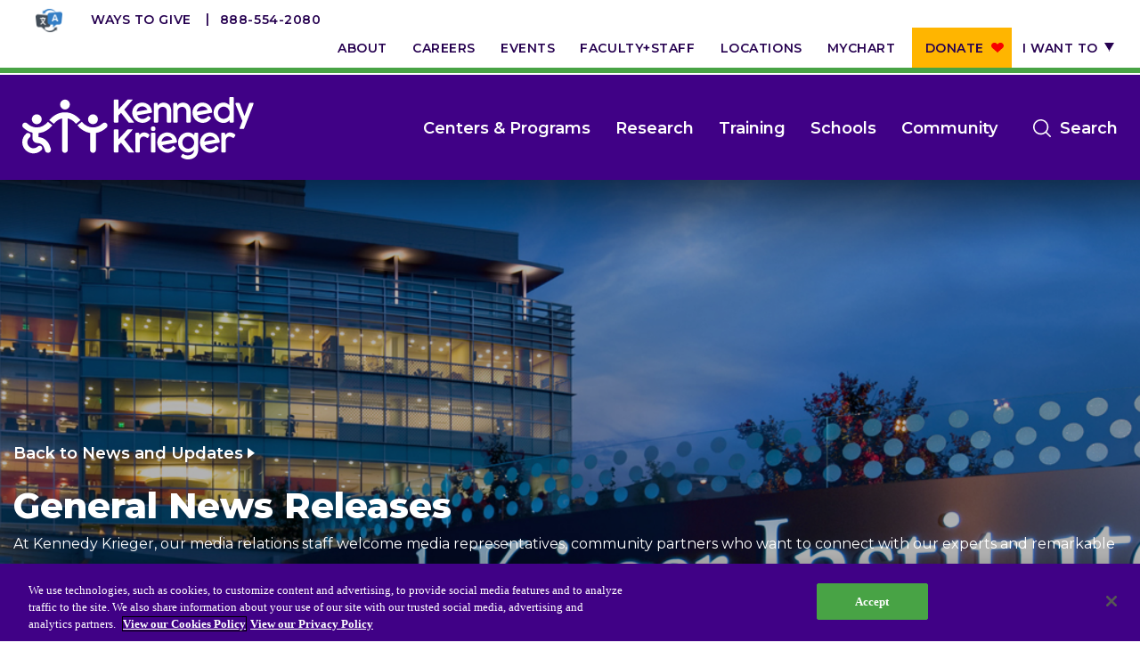

--- FILE ---
content_type: text/css
request_url: https://www.kennedykrieger.org/sites/default/files/css/css_7S8hyxw5ES1k_ymhtG7ToZs6qaCsLr3LwVAA112Hehc.css?delta=1&language=en&theme=kki&include=eJxVx0kKwDAIAMAPSXxSyCJFNDXEpMvvC6WXXgammAlTHxa7LsfyK9A1lXfBOlZPGr6CCOOmlpOC3z6pYU5OcDCdjq-hWV1KD_u2JSw
body_size: 80620
content:
@import url(https://fonts.googleapis.com/css?family=Montserrat:400,500,600,700,800);@import url(https://fonts.googleapis.com/css?family=Bitter:400,500,600,700,800);
/* @license GPL-2.0-or-later https://www.drupal.org/licensing/faq */
.slick-slider{position:relative;display:block;box-sizing:border-box;-webkit-touch-callout:none;-webkit-user-select:none;-moz-user-select:none;user-select:none;touch-action:pan-y;-webkit-tap-highlight-color:transparent}.slick-list{position:relative;overflow:hidden;display:block;margin:0;padding:0}.slick-list:focus{outline:0}.slick-list.dragging{cursor:pointer;cursor:hand}.slick-slider .slick-list,.slick-slider .slick-track{transform:translate3d(0,0,0)}.slick-track{position:relative;left:0;top:0;display:block;margin-left:auto;margin-right:auto}.slick-track:after,.slick-track:before{content:"";display:table}.slick-track:after{clear:both}.slick-loading .slick-track{visibility:hidden}.slick-slide{float:left;height:100%;min-height:1px;display:none}[dir=rtl] .slick-slide{float:right}.slick-slide img{display:block}.slick-slide.slick-loading img{display:none}.slick-slide.dragging img{pointer-events:none}.slick-initialized .slick-slide{display:block}.slick-loading .slick-slide{visibility:hidden}.slick-vertical .slick-slide{display:block;height:auto;border:1px solid transparent}.slick-arrow.slick-hidden{display:none}.mCustomScrollbar{touch-action:pinch-zoom}.mCustomScrollbar.mCS_no_scrollbar,.mCustomScrollbar.mCS_touch_action{touch-action:auto}.mCustomScrollBox{position:relative;overflow:hidden;height:100%;max-width:100%;outline:0;direction:ltr}.mCSB_container{overflow:hidden;width:auto;height:auto}.mCSB_inside>.mCSB_container{margin-right:30px}.mCSB_container.mCS_no_scrollbar_y.mCS_y_hidden{margin-right:0}.mCS-dir-rtl>.mCSB_inside>.mCSB_container{margin-right:0;margin-left:30px}.mCS-dir-rtl>.mCSB_inside>.mCSB_container.mCS_no_scrollbar_y.mCS_y_hidden{margin-left:0}.mCSB_scrollTools{position:absolute;width:16px;height:auto;left:auto;top:0;right:0;bottom:0}.mCSB_outside+.mCSB_scrollTools{right:-26px}.mCS-dir-rtl>.mCSB_inside>.mCSB_scrollTools,.mCS-dir-rtl>.mCSB_outside+.mCSB_scrollTools{right:auto;left:0}.mCS-dir-rtl>.mCSB_outside+.mCSB_scrollTools{left:-26px}.mCSB_scrollTools .mCSB_draggerContainer{position:absolute;top:0;left:0;bottom:0;right:0;height:auto}.mCSB_scrollTools a+.mCSB_draggerContainer{margin:20px 0}.mCSB_scrollTools .mCSB_draggerRail{width:2px;height:100%;margin:0 auto;border-radius:16px}.mCSB_scrollTools .mCSB_dragger{cursor:pointer;width:100%;height:30px;z-index:1}.mCSB_scrollTools .mCSB_dragger .mCSB_dragger_bar{position:relative;width:4px;height:100%;margin:0 auto;border-radius:16px;text-align:center}.mCSB_scrollTools_vertical.mCSB_scrollTools_onDrag_expand .mCSB_dragger.mCSB_dragger_onDrag_expanded .mCSB_dragger_bar,.mCSB_scrollTools_vertical.mCSB_scrollTools_onDrag_expand .mCSB_draggerContainer:hover .mCSB_dragger .mCSB_dragger_bar{width:12px}.mCSB_scrollTools_vertical.mCSB_scrollTools_onDrag_expand .mCSB_dragger.mCSB_dragger_onDrag_expanded+.mCSB_draggerRail,.mCSB_scrollTools_vertical.mCSB_scrollTools_onDrag_expand .mCSB_draggerContainer:hover .mCSB_draggerRail{width:8px}.mCSB_scrollTools .mCSB_buttonDown,.mCSB_scrollTools .mCSB_buttonUp{display:block;position:absolute;height:20px;width:100%;overflow:hidden;margin:0 auto;cursor:pointer}.mCSB_scrollTools .mCSB_buttonDown{bottom:0}.mCSB_horizontal.mCSB_inside>.mCSB_container{margin-right:0;margin-bottom:30px}.mCSB_horizontal.mCSB_outside>.mCSB_container{min-height:100%}.mCSB_horizontal>.mCSB_container.mCS_no_scrollbar_x.mCS_x_hidden{margin-bottom:0}.mCSB_scrollTools.mCSB_scrollTools_horizontal{width:auto;height:16px;top:auto;right:0;bottom:0;left:0}.mCustomScrollBox+.mCSB_scrollTools+.mCSB_scrollTools.mCSB_scrollTools_horizontal,.mCustomScrollBox+.mCSB_scrollTools.mCSB_scrollTools_horizontal{bottom:-26px}.mCSB_scrollTools.mCSB_scrollTools_horizontal a+.mCSB_draggerContainer{margin:0 20px}.mCSB_scrollTools.mCSB_scrollTools_horizontal .mCSB_draggerRail{width:100%;height:2px;margin:7px 0}.mCSB_scrollTools.mCSB_scrollTools_horizontal .mCSB_dragger{width:30px;height:100%;left:0}.mCSB_scrollTools.mCSB_scrollTools_horizontal .mCSB_dragger .mCSB_dragger_bar{width:100%;height:4px;margin:6px auto}.mCSB_scrollTools_horizontal.mCSB_scrollTools_onDrag_expand .mCSB_dragger.mCSB_dragger_onDrag_expanded .mCSB_dragger_bar,.mCSB_scrollTools_horizontal.mCSB_scrollTools_onDrag_expand .mCSB_draggerContainer:hover .mCSB_dragger .mCSB_dragger_bar{height:12px;margin:2px auto}.mCSB_scrollTools_horizontal.mCSB_scrollTools_onDrag_expand .mCSB_dragger.mCSB_dragger_onDrag_expanded+.mCSB_draggerRail,.mCSB_scrollTools_horizontal.mCSB_scrollTools_onDrag_expand .mCSB_draggerContainer:hover .mCSB_draggerRail{height:8px;margin:4px 0}.mCSB_scrollTools.mCSB_scrollTools_horizontal .mCSB_buttonLeft,.mCSB_scrollTools.mCSB_scrollTools_horizontal .mCSB_buttonRight{display:block;position:absolute;width:20px;height:100%;overflow:hidden;margin:0 auto;cursor:pointer}.mCSB_scrollTools.mCSB_scrollTools_horizontal .mCSB_buttonLeft{left:0}.mCSB_scrollTools.mCSB_scrollTools_horizontal .mCSB_buttonRight{right:0}.mCSB_container_wrapper{position:absolute;height:auto;width:auto;overflow:hidden;top:0;left:0;right:0;bottom:0;margin-right:30px;margin-bottom:30px}.mCSB_container_wrapper>.mCSB_container{padding-right:30px;padding-bottom:30px;box-sizing:border-box}.mCSB_vertical_horizontal>.mCSB_scrollTools.mCSB_scrollTools_vertical{bottom:20px}.mCSB_vertical_horizontal>.mCSB_scrollTools.mCSB_scrollTools_horizontal{right:20px}.mCSB_container_wrapper.mCS_no_scrollbar_x.mCS_x_hidden+.mCSB_scrollTools.mCSB_scrollTools_vertical{bottom:0}.mCS-dir-rtl>.mCustomScrollBox.mCSB_vertical_horizontal.mCSB_inside>.mCSB_scrollTools.mCSB_scrollTools_horizontal,.mCSB_container_wrapper.mCS_no_scrollbar_y.mCS_y_hidden+.mCSB_scrollTools~.mCSB_scrollTools.mCSB_scrollTools_horizontal{right:0}.mCS-dir-rtl>.mCustomScrollBox.mCSB_vertical_horizontal.mCSB_inside>.mCSB_scrollTools.mCSB_scrollTools_horizontal{left:20px}.mCS-dir-rtl>.mCustomScrollBox.mCSB_vertical_horizontal.mCSB_inside>.mCSB_container_wrapper.mCS_no_scrollbar_y.mCS_y_hidden+.mCSB_scrollTools~.mCSB_scrollTools.mCSB_scrollTools_horizontal{left:0}.mCS-dir-rtl>.mCSB_inside>.mCSB_container_wrapper{margin-right:0;margin-left:30px}.mCSB_container_wrapper.mCS_no_scrollbar_y.mCS_y_hidden>.mCSB_container{padding-right:0}.mCSB_container_wrapper.mCS_no_scrollbar_x.mCS_x_hidden>.mCSB_container{padding-bottom:0}.mCustomScrollBox.mCSB_vertical_horizontal.mCSB_inside>.mCSB_container_wrapper.mCS_no_scrollbar_y.mCS_y_hidden{margin-right:0;margin-left:0}.mCustomScrollBox.mCSB_vertical_horizontal.mCSB_inside>.mCSB_container_wrapper.mCS_no_scrollbar_x.mCS_x_hidden{margin-bottom:0}.mCSB_scrollTools,.mCSB_scrollTools .mCSB_buttonDown,.mCSB_scrollTools .mCSB_buttonLeft,.mCSB_scrollTools .mCSB_buttonRight,.mCSB_scrollTools .mCSB_buttonUp,.mCSB_scrollTools .mCSB_dragger .mCSB_dragger_bar{transition:opacity .2s ease-in-out,background-color .2s ease-in-out}.mCSB_scrollTools_horizontal.mCSB_scrollTools_onDrag_expand .mCSB_draggerRail,.mCSB_scrollTools_horizontal.mCSB_scrollTools_onDrag_expand .mCSB_dragger_bar,.mCSB_scrollTools_vertical.mCSB_scrollTools_onDrag_expand .mCSB_draggerRail,.mCSB_scrollTools_vertical.mCSB_scrollTools_onDrag_expand .mCSB_dragger_bar{transition:width .2s ease-out .2s,height .2s ease-out .2s,margin-left .2s ease-out .2s,margin-right .2s ease-out .2s,margin-top .2s ease-out .2s,margin-bottom .2s ease-out .2s,opacity .2s ease-in-out,background-color .2s ease-in-out}.mCSB_scrollTools{opacity:.75;filter:"alpha(opacity=75)";-ms-filter:"alpha(opacity=75)"}.mCS-autoHide>.mCustomScrollBox>.mCSB_scrollTools,.mCS-autoHide>.mCustomScrollBox~.mCSB_scrollTools{opacity:0;filter:"alpha(opacity=0)";-ms-filter:"alpha(opacity=0)"}.mCS-autoHide:hover>.mCustomScrollBox>.mCSB_scrollTools,.mCS-autoHide:hover>.mCustomScrollBox~.mCSB_scrollTools,.mCustomScrollBox:hover>.mCSB_scrollTools,.mCustomScrollBox:hover~.mCSB_scrollTools,.mCustomScrollbar>.mCustomScrollBox>.mCSB_scrollTools.mCSB_scrollTools_onDrag,.mCustomScrollbar>.mCustomScrollBox~.mCSB_scrollTools.mCSB_scrollTools_onDrag{opacity:1;filter:"alpha(opacity=100)";-ms-filter:"alpha(opacity=100)"}.mCSB_scrollTools .mCSB_draggerRail{background-color:#000;background-color:rgba(0,0,0,.4);filter:"alpha(opacity=40)";-ms-filter:"alpha(opacity=40)"}.mCSB_scrollTools .mCSB_dragger .mCSB_dragger_bar{background-color:#fff;background-color:rgba(255,255,255,.75);filter:"alpha(opacity=75)";-ms-filter:"alpha(opacity=75)"}.mCSB_scrollTools .mCSB_dragger:hover .mCSB_dragger_bar{background-color:#fff;background-color:rgba(255,255,255,.85);filter:"alpha(opacity=85)";-ms-filter:"alpha(opacity=85)"}.mCSB_scrollTools .mCSB_dragger.mCSB_dragger_onDrag .mCSB_dragger_bar,.mCSB_scrollTools .mCSB_dragger:active .mCSB_dragger_bar{background-color:#fff;background-color:rgba(255,255,255,.9);filter:"alpha(opacity=90)";-ms-filter:"alpha(opacity=90)"}.mCSB_scrollTools .mCSB_buttonDown,.mCSB_scrollTools .mCSB_buttonLeft,.mCSB_scrollTools .mCSB_buttonRight,.mCSB_scrollTools .mCSB_buttonUp{background-image:url(/themes/custom/kki/public/css/mCSB_buttons.png);background-repeat:no-repeat;opacity:.4;filter:"alpha(opacity=40)";-ms-filter:"alpha(opacity=40)"}.mCSB_scrollTools .mCSB_buttonUp{background-position:0 0}.mCSB_scrollTools .mCSB_buttonDown{background-position:0 -20px}.mCSB_scrollTools .mCSB_buttonLeft{background-position:0 -40px}.mCSB_scrollTools .mCSB_buttonRight{background-position:0 -56px}.mCSB_scrollTools .mCSB_buttonDown:hover,.mCSB_scrollTools .mCSB_buttonLeft:hover,.mCSB_scrollTools .mCSB_buttonRight:hover,.mCSB_scrollTools .mCSB_buttonUp:hover{opacity:.75;filter:"alpha(opacity=75)";-ms-filter:"alpha(opacity=75)"}.mCSB_scrollTools .mCSB_buttonDown:active,.mCSB_scrollTools .mCSB_buttonLeft:active,.mCSB_scrollTools .mCSB_buttonRight:active,.mCSB_scrollTools .mCSB_buttonUp:active{opacity:.9;filter:"alpha(opacity=90)";-ms-filter:"alpha(opacity=90)"}.mCS-dark.mCSB_scrollTools .mCSB_draggerRail{background-color:#000;background-color:rgba(0,0,0,.15)}.mCS-dark.mCSB_scrollTools .mCSB_dragger .mCSB_dragger_bar{background-color:#000;background-color:rgba(0,0,0,.75)}.mCS-dark.mCSB_scrollTools .mCSB_dragger:hover .mCSB_dragger_bar{background-color:rgba(0,0,0,.85)}.mCS-dark.mCSB_scrollTools .mCSB_dragger.mCSB_dragger_onDrag .mCSB_dragger_bar,.mCS-dark.mCSB_scrollTools .mCSB_dragger:active .mCSB_dragger_bar{background-color:rgba(0,0,0,.9)}.mCS-dark.mCSB_scrollTools .mCSB_buttonUp{background-position:-80px 0}.mCS-dark.mCSB_scrollTools .mCSB_buttonDown{background-position:-80px -20px}.mCS-dark.mCSB_scrollTools .mCSB_buttonLeft{background-position:-80px -40px}.mCS-dark.mCSB_scrollTools .mCSB_buttonRight{background-position:-80px -56px}.mCS-dark-2.mCSB_scrollTools .mCSB_draggerRail,.mCS-light-2.mCSB_scrollTools .mCSB_draggerRail{width:4px;background-color:#fff;background-color:rgba(255,255,255,.1);border-radius:1px}.mCS-dark-2.mCSB_scrollTools .mCSB_dragger .mCSB_dragger_bar,.mCS-light-2.mCSB_scrollTools .mCSB_dragger .mCSB_dragger_bar{width:4px;background-color:#fff;background-color:rgba(255,255,255,.75);border-radius:1px}.mCS-dark-2.mCSB_scrollTools_horizontal .mCSB_dragger .mCSB_dragger_bar,.mCS-dark-2.mCSB_scrollTools_horizontal .mCSB_draggerRail,.mCS-light-2.mCSB_scrollTools_horizontal .mCSB_dragger .mCSB_dragger_bar,.mCS-light-2.mCSB_scrollTools_horizontal .mCSB_draggerRail{width:100%;height:4px;margin:6px auto}.mCS-light-2.mCSB_scrollTools .mCSB_dragger:hover .mCSB_dragger_bar{background-color:#fff;background-color:rgba(255,255,255,.85)}.mCS-light-2.mCSB_scrollTools .mCSB_dragger.mCSB_dragger_onDrag .mCSB_dragger_bar,.mCS-light-2.mCSB_scrollTools .mCSB_dragger:active .mCSB_dragger_bar{background-color:#fff;background-color:rgba(255,255,255,.9)}.mCS-light-2.mCSB_scrollTools .mCSB_buttonUp{background-position:-32px 0}.mCS-light-2.mCSB_scrollTools .mCSB_buttonDown{background-position:-32px -20px}.mCS-light-2.mCSB_scrollTools .mCSB_buttonLeft{background-position:-40px -40px}.mCS-light-2.mCSB_scrollTools .mCSB_buttonRight{background-position:-40px -56px}.mCS-dark-2.mCSB_scrollTools .mCSB_draggerRail{background-color:#000;background-color:rgba(0,0,0,.1);border-radius:1px}.mCS-dark-2.mCSB_scrollTools .mCSB_dragger .mCSB_dragger_bar{background-color:#000;background-color:rgba(0,0,0,.75);border-radius:1px}.mCS-dark-2.mCSB_scrollTools .mCSB_dragger:hover .mCSB_dragger_bar{background-color:#000;background-color:rgba(0,0,0,.85)}.mCS-dark-2.mCSB_scrollTools .mCSB_dragger.mCSB_dragger_onDrag .mCSB_dragger_bar,.mCS-dark-2.mCSB_scrollTools .mCSB_dragger:active .mCSB_dragger_bar{background-color:#000;background-color:rgba(0,0,0,.9)}.mCS-dark-2.mCSB_scrollTools .mCSB_buttonUp{background-position:-112px 0}.mCS-dark-2.mCSB_scrollTools .mCSB_buttonDown{background-position:-112px -20px}.mCS-dark-2.mCSB_scrollTools .mCSB_buttonLeft{background-position:-120px -40px}.mCS-dark-2.mCSB_scrollTools .mCSB_buttonRight{background-position:-120px -56px}.mCS-dark-thick.mCSB_scrollTools .mCSB_draggerRail,.mCS-light-thick.mCSB_scrollTools .mCSB_draggerRail{width:4px;background-color:#fff;background-color:rgba(255,255,255,.1);border-radius:2px}.mCS-dark-thick.mCSB_scrollTools .mCSB_dragger .mCSB_dragger_bar,.mCS-light-thick.mCSB_scrollTools .mCSB_dragger .mCSB_dragger_bar{width:6px;background-color:#fff;background-color:rgba(255,255,255,.75);border-radius:2px}.mCS-dark-thick.mCSB_scrollTools_horizontal .mCSB_draggerRail,.mCS-light-thick.mCSB_scrollTools_horizontal .mCSB_draggerRail{width:100%;height:4px;margin:6px 0}.mCS-dark-thick.mCSB_scrollTools_horizontal .mCSB_dragger .mCSB_dragger_bar,.mCS-light-thick.mCSB_scrollTools_horizontal .mCSB_dragger .mCSB_dragger_bar{width:100%;height:6px;margin:5px auto}.mCS-light-thick.mCSB_scrollTools .mCSB_dragger:hover .mCSB_dragger_bar{background-color:#fff;background-color:rgba(255,255,255,.85)}.mCS-light-thick.mCSB_scrollTools .mCSB_dragger.mCSB_dragger_onDrag .mCSB_dragger_bar,.mCS-light-thick.mCSB_scrollTools .mCSB_dragger:active .mCSB_dragger_bar{background-color:#fff;background-color:rgba(255,255,255,.9)}.mCS-light-thick.mCSB_scrollTools .mCSB_buttonUp{background-position:-16px 0}.mCS-light-thick.mCSB_scrollTools .mCSB_buttonDown{background-position:-16px -20px}.mCS-light-thick.mCSB_scrollTools .mCSB_buttonLeft{background-position:-20px -40px}.mCS-light-thick.mCSB_scrollTools .mCSB_buttonRight{background-position:-20px -56px}.mCS-dark-thick.mCSB_scrollTools .mCSB_draggerRail{background-color:#000;background-color:rgba(0,0,0,.1);border-radius:2px}.mCS-dark-thick.mCSB_scrollTools .mCSB_dragger .mCSB_dragger_bar{background-color:#000;background-color:rgba(0,0,0,.75);border-radius:2px}.mCS-dark-thick.mCSB_scrollTools .mCSB_dragger:hover .mCSB_dragger_bar{background-color:#000;background-color:rgba(0,0,0,.85)}.mCS-dark-thick.mCSB_scrollTools .mCSB_dragger.mCSB_dragger_onDrag .mCSB_dragger_bar,.mCS-dark-thick.mCSB_scrollTools .mCSB_dragger:active .mCSB_dragger_bar{background-color:#000;background-color:rgba(0,0,0,.9)}.mCS-dark-thick.mCSB_scrollTools .mCSB_buttonUp{background-position:-96px 0}.mCS-dark-thick.mCSB_scrollTools .mCSB_buttonDown{background-position:-96px -20px}.mCS-dark-thick.mCSB_scrollTools .mCSB_buttonLeft{background-position:-100px -40px}.mCS-dark-thick.mCSB_scrollTools .mCSB_buttonRight{background-position:-100px -56px}.mCS-light-thin.mCSB_scrollTools .mCSB_draggerRail{background-color:#fff;background-color:rgba(255,255,255,.1)}.mCS-dark-thin.mCSB_scrollTools .mCSB_dragger .mCSB_dragger_bar,.mCS-light-thin.mCSB_scrollTools .mCSB_dragger .mCSB_dragger_bar{width:2px}.mCS-dark-thin.mCSB_scrollTools_horizontal .mCSB_draggerRail,.mCS-light-thin.mCSB_scrollTools_horizontal .mCSB_draggerRail{width:100%}.mCS-dark-thin.mCSB_scrollTools_horizontal .mCSB_dragger .mCSB_dragger_bar,.mCS-light-thin.mCSB_scrollTools_horizontal .mCSB_dragger .mCSB_dragger_bar{width:100%;height:2px;margin:7px auto}.mCS-dark-thin.mCSB_scrollTools .mCSB_draggerRail{background-color:#000;background-color:rgba(0,0,0,.15)}.mCS-dark-thin.mCSB_scrollTools .mCSB_dragger .mCSB_dragger_bar{background-color:#000;background-color:rgba(0,0,0,.75)}.mCS-dark-thin.mCSB_scrollTools .mCSB_dragger:hover .mCSB_dragger_bar{background-color:#000;background-color:rgba(0,0,0,.85)}.mCS-dark-thin.mCSB_scrollTools .mCSB_dragger.mCSB_dragger_onDrag .mCSB_dragger_bar,.mCS-dark-thin.mCSB_scrollTools .mCSB_dragger:active .mCSB_dragger_bar{background-color:#000;background-color:rgba(0,0,0,.9)}.mCS-dark-thin.mCSB_scrollTools .mCSB_buttonUp{background-position:-80px 0}.mCS-dark-thin.mCSB_scrollTools .mCSB_buttonDown{background-position:-80px -20px}.mCS-dark-thin.mCSB_scrollTools .mCSB_buttonLeft{background-position:-80px -40px}.mCS-dark-thin.mCSB_scrollTools .mCSB_buttonRight{background-position:-80px -56px}.mCS-rounded.mCSB_scrollTools .mCSB_draggerRail{background-color:#fff;background-color:rgba(255,255,255,.15)}.mCS-rounded-dark.mCSB_scrollTools .mCSB_dragger,.mCS-rounded-dots-dark.mCSB_scrollTools .mCSB_dragger,.mCS-rounded-dots.mCSB_scrollTools .mCSB_dragger,.mCS-rounded.mCSB_scrollTools .mCSB_dragger{height:14px}.mCS-rounded-dark.mCSB_scrollTools .mCSB_dragger .mCSB_dragger_bar,.mCS-rounded-dots-dark.mCSB_scrollTools .mCSB_dragger .mCSB_dragger_bar,.mCS-rounded-dots.mCSB_scrollTools .mCSB_dragger .mCSB_dragger_bar,.mCS-rounded.mCSB_scrollTools .mCSB_dragger .mCSB_dragger_bar{width:14px;margin:0 1px}.mCS-rounded-dark.mCSB_scrollTools_horizontal .mCSB_dragger,.mCS-rounded-dots-dark.mCSB_scrollTools_horizontal .mCSB_dragger,.mCS-rounded-dots.mCSB_scrollTools_horizontal .mCSB_dragger,.mCS-rounded.mCSB_scrollTools_horizontal .mCSB_dragger{width:14px}.mCS-rounded-dark.mCSB_scrollTools_horizontal .mCSB_dragger .mCSB_dragger_bar,.mCS-rounded-dots-dark.mCSB_scrollTools_horizontal .mCSB_dragger .mCSB_dragger_bar,.mCS-rounded-dots.mCSB_scrollTools_horizontal .mCSB_dragger .mCSB_dragger_bar,.mCS-rounded.mCSB_scrollTools_horizontal .mCSB_dragger .mCSB_dragger_bar{height:14px;margin:1px 0}.mCS-rounded-dark.mCSB_scrollTools_vertical.mCSB_scrollTools_onDrag_expand .mCSB_dragger.mCSB_dragger_onDrag_expanded .mCSB_dragger_bar,.mCS-rounded-dark.mCSB_scrollTools_vertical.mCSB_scrollTools_onDrag_expand .mCSB_draggerContainer:hover .mCSB_dragger .mCSB_dragger_bar,.mCS-rounded.mCSB_scrollTools_vertical.mCSB_scrollTools_onDrag_expand .mCSB_dragger.mCSB_dragger_onDrag_expanded .mCSB_dragger_bar,.mCS-rounded.mCSB_scrollTools_vertical.mCSB_scrollTools_onDrag_expand .mCSB_draggerContainer:hover .mCSB_dragger .mCSB_dragger_bar{width:16px;height:16px;margin:-1px 0}.mCS-rounded-dark.mCSB_scrollTools_vertical.mCSB_scrollTools_onDrag_expand .mCSB_dragger.mCSB_dragger_onDrag_expanded+.mCSB_draggerRail,.mCS-rounded-dark.mCSB_scrollTools_vertical.mCSB_scrollTools_onDrag_expand .mCSB_draggerContainer:hover .mCSB_draggerRail,.mCS-rounded.mCSB_scrollTools_vertical.mCSB_scrollTools_onDrag_expand .mCSB_dragger.mCSB_dragger_onDrag_expanded+.mCSB_draggerRail,.mCS-rounded.mCSB_scrollTools_vertical.mCSB_scrollTools_onDrag_expand .mCSB_draggerContainer:hover .mCSB_draggerRail{width:4px}.mCS-rounded-dark.mCSB_scrollTools_horizontal.mCSB_scrollTools_onDrag_expand .mCSB_dragger.mCSB_dragger_onDrag_expanded .mCSB_dragger_bar,.mCS-rounded-dark.mCSB_scrollTools_horizontal.mCSB_scrollTools_onDrag_expand .mCSB_draggerContainer:hover .mCSB_dragger .mCSB_dragger_bar,.mCS-rounded.mCSB_scrollTools_horizontal.mCSB_scrollTools_onDrag_expand .mCSB_dragger.mCSB_dragger_onDrag_expanded .mCSB_dragger_bar,.mCS-rounded.mCSB_scrollTools_horizontal.mCSB_scrollTools_onDrag_expand .mCSB_draggerContainer:hover .mCSB_dragger .mCSB_dragger_bar{height:16px;width:16px;margin:0 -1px}.mCS-rounded-dark.mCSB_scrollTools_horizontal.mCSB_scrollTools_onDrag_expand .mCSB_dragger.mCSB_dragger_onDrag_expanded+.mCSB_draggerRail,.mCS-rounded-dark.mCSB_scrollTools_horizontal.mCSB_scrollTools_onDrag_expand .mCSB_draggerContainer:hover .mCSB_draggerRail,.mCS-rounded.mCSB_scrollTools_horizontal.mCSB_scrollTools_onDrag_expand .mCSB_dragger.mCSB_dragger_onDrag_expanded+.mCSB_draggerRail,.mCS-rounded.mCSB_scrollTools_horizontal.mCSB_scrollTools_onDrag_expand .mCSB_draggerContainer:hover .mCSB_draggerRail{height:4px;margin:6px 0}.mCS-rounded.mCSB_scrollTools .mCSB_buttonUp{background-position:0 -72px}.mCS-rounded.mCSB_scrollTools .mCSB_buttonDown{background-position:0 -92px}.mCS-rounded.mCSB_scrollTools .mCSB_buttonLeft{background-position:0 -112px}.mCS-rounded.mCSB_scrollTools .mCSB_buttonRight{background-position:0 -128px}.mCS-rounded-dark.mCSB_scrollTools .mCSB_dragger .mCSB_dragger_bar,.mCS-rounded-dots-dark.mCSB_scrollTools .mCSB_dragger .mCSB_dragger_bar{background-color:#000;background-color:rgba(0,0,0,.75)}.mCS-rounded-dark.mCSB_scrollTools .mCSB_draggerRail{background-color:#000;background-color:rgba(0,0,0,.15)}.mCS-rounded-dark.mCSB_scrollTools .mCSB_dragger:hover .mCSB_dragger_bar,.mCS-rounded-dots-dark.mCSB_scrollTools .mCSB_dragger:hover .mCSB_dragger_bar{background-color:#000;background-color:rgba(0,0,0,.85)}.mCS-rounded-dark.mCSB_scrollTools .mCSB_dragger.mCSB_dragger_onDrag .mCSB_dragger_bar,.mCS-rounded-dark.mCSB_scrollTools .mCSB_dragger:active .mCSB_dragger_bar,.mCS-rounded-dots-dark.mCSB_scrollTools .mCSB_dragger.mCSB_dragger_onDrag .mCSB_dragger_bar,.mCS-rounded-dots-dark.mCSB_scrollTools .mCSB_dragger:active .mCSB_dragger_bar{background-color:#000;background-color:rgba(0,0,0,.9)}.mCS-rounded-dark.mCSB_scrollTools .mCSB_buttonUp{background-position:-80px -72px}.mCS-rounded-dark.mCSB_scrollTools .mCSB_buttonDown{background-position:-80px -92px}.mCS-rounded-dark.mCSB_scrollTools .mCSB_buttonLeft{background-position:-80px -112px}.mCS-rounded-dark.mCSB_scrollTools .mCSB_buttonRight{background-position:-80px -128px}.mCS-rounded-dots-dark.mCSB_scrollTools_vertical .mCSB_draggerRail,.mCS-rounded-dots.mCSB_scrollTools_vertical .mCSB_draggerRail{width:4px}.mCS-rounded-dots-dark.mCSB_scrollTools .mCSB_draggerRail,.mCS-rounded-dots-dark.mCSB_scrollTools_horizontal .mCSB_draggerRail,.mCS-rounded-dots.mCSB_scrollTools .mCSB_draggerRail,.mCS-rounded-dots.mCSB_scrollTools_horizontal .mCSB_draggerRail{background-color:transparent;background-position:center}.mCS-rounded-dots-dark.mCSB_scrollTools .mCSB_draggerRail,.mCS-rounded-dots.mCSB_scrollTools .mCSB_draggerRail{background-image:url([data-uri]);background-repeat:repeat-y;opacity:.3;filter:"alpha(opacity=30)";-ms-filter:"alpha(opacity=30)"}.mCS-rounded-dots-dark.mCSB_scrollTools_horizontal .mCSB_draggerRail,.mCS-rounded-dots.mCSB_scrollTools_horizontal .mCSB_draggerRail{height:4px;margin:6px 0;background-repeat:repeat-x}.mCS-rounded-dots.mCSB_scrollTools .mCSB_buttonUp{background-position:-16px -72px}.mCS-rounded-dots.mCSB_scrollTools .mCSB_buttonDown{background-position:-16px -92px}.mCS-rounded-dots.mCSB_scrollTools .mCSB_buttonLeft{background-position:-20px -112px}.mCS-rounded-dots.mCSB_scrollTools .mCSB_buttonRight{background-position:-20px -128px}.mCS-rounded-dots-dark.mCSB_scrollTools .mCSB_draggerRail{background-image:url([data-uri])}.mCS-rounded-dots-dark.mCSB_scrollTools .mCSB_buttonUp{background-position:-96px -72px}.mCS-rounded-dots-dark.mCSB_scrollTools .mCSB_buttonDown{background-position:-96px -92px}.mCS-rounded-dots-dark.mCSB_scrollTools .mCSB_buttonLeft{background-position:-100px -112px}.mCS-rounded-dots-dark.mCSB_scrollTools .mCSB_buttonRight{background-position:-100px -128px}.mCS-3d-dark.mCSB_scrollTools .mCSB_dragger .mCSB_dragger_bar,.mCS-3d-thick-dark.mCSB_scrollTools .mCSB_dragger .mCSB_dragger_bar,.mCS-3d-thick.mCSB_scrollTools .mCSB_dragger .mCSB_dragger_bar,.mCS-3d.mCSB_scrollTools .mCSB_dragger .mCSB_dragger_bar{background-repeat:repeat-y;background-image:linear-gradient(to right,rgba(255,255,255,.5) 0,rgba(255,255,255,0) 100%)}.mCS-3d-dark.mCSB_scrollTools_horizontal .mCSB_dragger .mCSB_dragger_bar,.mCS-3d-thick-dark.mCSB_scrollTools_horizontal .mCSB_dragger .mCSB_dragger_bar,.mCS-3d-thick.mCSB_scrollTools_horizontal .mCSB_dragger .mCSB_dragger_bar,.mCS-3d.mCSB_scrollTools_horizontal .mCSB_dragger .mCSB_dragger_bar{background-repeat:repeat-x;background-image:linear-gradient(to bottom,rgba(255,255,255,.5) 0,rgba(255,255,255,0) 100%)}.mCS-3d-dark.mCSB_scrollTools_vertical .mCSB_dragger,.mCS-3d.mCSB_scrollTools_vertical .mCSB_dragger{height:70px}.mCS-3d-dark.mCSB_scrollTools_horizontal .mCSB_dragger,.mCS-3d.mCSB_scrollTools_horizontal .mCSB_dragger{width:70px}.mCS-3d-dark.mCSB_scrollTools,.mCS-3d.mCSB_scrollTools{opacity:1;filter:"alpha(opacity=30)";-ms-filter:"alpha(opacity=30)"}.mCS-3d-dark.mCSB_scrollTools .mCSB_dragger .mCSB_dragger_bar,.mCS-3d-dark.mCSB_scrollTools .mCSB_draggerRail,.mCS-3d.mCSB_scrollTools .mCSB_dragger .mCSB_dragger_bar,.mCS-3d.mCSB_scrollTools .mCSB_draggerRail{border-radius:16px}.mCS-3d-dark.mCSB_scrollTools .mCSB_draggerRail,.mCS-3d.mCSB_scrollTools .mCSB_draggerRail{width:8px;background-color:#000;background-color:rgba(0,0,0,.2);box-shadow:inset 1px 0 1px rgba(0,0,0,.5),inset -1px 0 1px rgba(255,255,255,.2)}.mCS-3d-dark.mCSB_scrollTools .mCSB_dragger .mCSB_dragger_bar,.mCS-3d-dark.mCSB_scrollTools .mCSB_dragger.mCSB_dragger_onDrag .mCSB_dragger_bar,.mCS-3d-dark.mCSB_scrollTools .mCSB_dragger:active .mCSB_dragger_bar,.mCS-3d-dark.mCSB_scrollTools .mCSB_dragger:hover .mCSB_dragger_bar,.mCS-3d.mCSB_scrollTools .mCSB_dragger .mCSB_dragger_bar,.mCS-3d.mCSB_scrollTools .mCSB_dragger.mCSB_dragger_onDrag .mCSB_dragger_bar,.mCS-3d.mCSB_scrollTools .mCSB_dragger:active .mCSB_dragger_bar,.mCS-3d.mCSB_scrollTools .mCSB_dragger:hover .mCSB_dragger_bar{background-color:#555}.mCS-3d-dark.mCSB_scrollTools .mCSB_dragger .mCSB_dragger_bar,.mCS-3d.mCSB_scrollTools .mCSB_dragger .mCSB_dragger_bar{width:8px}.mCS-3d-dark.mCSB_scrollTools_horizontal .mCSB_draggerRail,.mCS-3d.mCSB_scrollTools_horizontal .mCSB_draggerRail{width:100%;height:8px;margin:4px 0;box-shadow:inset 0 1px 1px rgba(0,0,0,.5),inset 0 -1px 1px rgba(255,255,255,.2)}.mCS-3d-dark.mCSB_scrollTools_horizontal .mCSB_dragger .mCSB_dragger_bar,.mCS-3d.mCSB_scrollTools_horizontal .mCSB_dragger .mCSB_dragger_bar{width:100%;height:8px;margin:4px auto}.mCS-3d.mCSB_scrollTools .mCSB_buttonUp{background-position:-32px -72px}.mCS-3d.mCSB_scrollTools .mCSB_buttonDown{background-position:-32px -92px}.mCS-3d.mCSB_scrollTools .mCSB_buttonLeft{background-position:-40px -112px}.mCS-3d.mCSB_scrollTools .mCSB_buttonRight{background-position:-40px -128px}.mCS-3d-dark.mCSB_scrollTools .mCSB_draggerRail{background-color:#000;background-color:rgba(0,0,0,.1);box-shadow:inset 1px 0 1px rgba(0,0,0,.1)}.mCS-3d-dark.mCSB_scrollTools_horizontal .mCSB_draggerRail{box-shadow:inset 0 1px 1px rgba(0,0,0,.1)}.mCS-3d-dark.mCSB_scrollTools .mCSB_buttonUp{background-position:-112px -72px}.mCS-3d-dark.mCSB_scrollTools .mCSB_buttonDown{background-position:-112px -92px}.mCS-3d-dark.mCSB_scrollTools .mCSB_buttonLeft{background-position:-120px -112px}.mCS-3d-dark.mCSB_scrollTools .mCSB_buttonRight{background-position:-120px -128px}.mCS-3d-thick-dark.mCSB_scrollTools,.mCS-3d-thick.mCSB_scrollTools{opacity:1;filter:"alpha(opacity=30)";-ms-filter:"alpha(opacity=30)"}.mCS-3d-thick-dark.mCSB_scrollTools,.mCS-3d-thick-dark.mCSB_scrollTools .mCSB_draggerContainer,.mCS-3d-thick.mCSB_scrollTools,.mCS-3d-thick.mCSB_scrollTools .mCSB_draggerContainer{border-radius:7px}.mCS-3d-thick-dark.mCSB_scrollTools .mCSB_dragger .mCSB_dragger_bar,.mCS-3d-thick.mCSB_scrollTools .mCSB_dragger .mCSB_dragger_bar{border-radius:5px}.mCSB_inside+.mCS-3d-thick-dark.mCSB_scrollTools_vertical,.mCSB_inside+.mCS-3d-thick.mCSB_scrollTools_vertical{right:1px}.mCS-3d-thick-dark.mCSB_scrollTools_vertical,.mCS-3d-thick.mCSB_scrollTools_vertical{box-shadow:inset 1px 0 1px rgba(0,0,0,.1),inset 0 0 14px rgba(0,0,0,.5)}.mCS-3d-thick-dark.mCSB_scrollTools_horizontal,.mCS-3d-thick.mCSB_scrollTools_horizontal{bottom:1px;box-shadow:inset 0 1px 1px rgba(0,0,0,.1),inset 0 0 14px rgba(0,0,0,.5)}.mCS-3d-thick-dark.mCSB_scrollTools .mCSB_dragger .mCSB_dragger_bar,.mCS-3d-thick.mCSB_scrollTools .mCSB_dragger .mCSB_dragger_bar{box-shadow:inset 1px 0 0 rgba(255,255,255,.4);width:12px;margin:2px;position:absolute;height:auto;top:0;bottom:0;left:0;right:0}.mCS-3d-thick-dark.mCSB_scrollTools_horizontal .mCSB_dragger .mCSB_dragger_bar,.mCS-3d-thick.mCSB_scrollTools_horizontal .mCSB_dragger .mCSB_dragger_bar{box-shadow:inset 0 1px 0 rgba(255,255,255,.4)}.mCS-3d-thick.mCSB_scrollTools .mCSB_dragger .mCSB_dragger_bar,.mCS-3d-thick.mCSB_scrollTools .mCSB_dragger.mCSB_dragger_onDrag .mCSB_dragger_bar,.mCS-3d-thick.mCSB_scrollTools .mCSB_dragger:active .mCSB_dragger_bar,.mCS-3d-thick.mCSB_scrollTools .mCSB_dragger:hover .mCSB_dragger_bar{background-color:#555}.mCS-3d-thick-dark.mCSB_scrollTools_horizontal .mCSB_dragger .mCSB_dragger_bar,.mCS-3d-thick.mCSB_scrollTools_horizontal .mCSB_dragger .mCSB_dragger_bar{height:12px;width:auto}.mCS-3d-thick.mCSB_scrollTools .mCSB_draggerContainer{background-color:#000;background-color:rgba(0,0,0,.05);box-shadow:inset 1px 1px 16px rgba(0,0,0,.1)}.mCS-3d-thick.mCSB_scrollTools .mCSB_draggerRail{background-color:transparent}.mCS-3d-thick.mCSB_scrollTools .mCSB_buttonUp{background-position:-32px -72px}.mCS-3d-thick.mCSB_scrollTools .mCSB_buttonDown{background-position:-32px -92px}.mCS-3d-thick.mCSB_scrollTools .mCSB_buttonLeft{background-position:-40px -112px}.mCS-3d-thick.mCSB_scrollTools .mCSB_buttonRight{background-position:-40px -128px}.mCS-3d-thick-dark.mCSB_scrollTools{box-shadow:inset 0 0 14px rgba(0,0,0,.2)}.mCS-3d-thick-dark.mCSB_scrollTools_horizontal{box-shadow:inset 0 1px 1px rgba(0,0,0,.1),inset 0 0 14px rgba(0,0,0,.2)}.mCS-3d-thick-dark.mCSB_scrollTools .mCSB_dragger .mCSB_dragger_bar{box-shadow:inset 1px 0 0 rgba(255,255,255,.4),inset -1px 0 0 rgba(0,0,0,.2)}.mCS-3d-thick-dark.mCSB_scrollTools_horizontal .mCSB_dragger .mCSB_dragger_bar{box-shadow:inset 0 1px 0 rgba(255,255,255,.4),inset 0 -1px 0 rgba(0,0,0,.2)}.mCS-3d-thick-dark.mCSB_scrollTools .mCSB_dragger .mCSB_dragger_bar,.mCS-3d-thick-dark.mCSB_scrollTools .mCSB_dragger.mCSB_dragger_onDrag .mCSB_dragger_bar,.mCS-3d-thick-dark.mCSB_scrollTools .mCSB_dragger:active .mCSB_dragger_bar,.mCS-3d-thick-dark.mCSB_scrollTools .mCSB_dragger:hover .mCSB_dragger_bar{background-color:#777}.mCS-3d-thick-dark.mCSB_scrollTools .mCSB_draggerContainer{background-color:#fff;background-color:rgba(0,0,0,.05);box-shadow:inset 1px 1px 16px rgba(0,0,0,.1)}.mCS-3d-thick-dark.mCSB_scrollTools .mCSB_draggerRail{background-color:transparent}.mCS-3d-thick-dark.mCSB_scrollTools .mCSB_buttonUp{background-position:-112px -72px}.mCS-3d-thick-dark.mCSB_scrollTools .mCSB_buttonDown{background-position:-112px -92px}.mCS-3d-thick-dark.mCSB_scrollTools .mCSB_buttonLeft{background-position:-120px -112px}.mCS-3d-thick-dark.mCSB_scrollTools .mCSB_buttonRight{background-position:-120px -128px}.mCSB_outside+.mCS-minimal-dark.mCSB_scrollTools_vertical,.mCSB_outside+.mCS-minimal.mCSB_scrollTools_vertical{right:0;margin:12px 0}.mCustomScrollBox.mCS-minimal+.mCSB_scrollTools+.mCSB_scrollTools.mCSB_scrollTools_horizontal,.mCustomScrollBox.mCS-minimal+.mCSB_scrollTools.mCSB_scrollTools_horizontal,.mCustomScrollBox.mCS-minimal-dark+.mCSB_scrollTools+.mCSB_scrollTools.mCSB_scrollTools_horizontal,.mCustomScrollBox.mCS-minimal-dark+.mCSB_scrollTools.mCSB_scrollTools_horizontal{bottom:0;margin:0 12px}.mCS-dir-rtl>.mCSB_outside+.mCS-minimal-dark.mCSB_scrollTools_vertical,.mCS-dir-rtl>.mCSB_outside+.mCS-minimal.mCSB_scrollTools_vertical{left:0;right:auto}.mCS-minimal-dark.mCSB_scrollTools .mCSB_draggerRail,.mCS-minimal.mCSB_scrollTools .mCSB_draggerRail{background-color:transparent}.mCS-minimal-dark.mCSB_scrollTools_vertical .mCSB_dragger,.mCS-minimal.mCSB_scrollTools_vertical .mCSB_dragger{height:50px}.mCS-minimal-dark.mCSB_scrollTools_horizontal .mCSB_dragger,.mCS-minimal.mCSB_scrollTools_horizontal .mCSB_dragger{width:50px}.mCS-minimal.mCSB_scrollTools .mCSB_dragger .mCSB_dragger_bar{background-color:#fff;background-color:rgba(255,255,255,.2);filter:"alpha(opacity=20)";-ms-filter:"alpha(opacity=20)"}.mCS-minimal.mCSB_scrollTools .mCSB_dragger.mCSB_dragger_onDrag .mCSB_dragger_bar,.mCS-minimal.mCSB_scrollTools .mCSB_dragger:active .mCSB_dragger_bar{background-color:#fff;background-color:rgba(255,255,255,.5);filter:"alpha(opacity=50)";-ms-filter:"alpha(opacity=50)"}.mCS-minimal-dark.mCSB_scrollTools .mCSB_dragger .mCSB_dragger_bar{background-color:#000;background-color:rgba(0,0,0,.2);filter:"alpha(opacity=20)";-ms-filter:"alpha(opacity=20)"}.mCS-minimal-dark.mCSB_scrollTools .mCSB_dragger.mCSB_dragger_onDrag .mCSB_dragger_bar,.mCS-minimal-dark.mCSB_scrollTools .mCSB_dragger:active .mCSB_dragger_bar{background-color:#000;background-color:rgba(0,0,0,.5);filter:"alpha(opacity=50)";-ms-filter:"alpha(opacity=50)"}.mCS-dark-3.mCSB_scrollTools .mCSB_draggerRail,.mCS-light-3.mCSB_scrollTools .mCSB_draggerRail{width:6px;background-color:#000;background-color:rgba(0,0,0,.2)}.mCS-dark-3.mCSB_scrollTools .mCSB_dragger .mCSB_dragger_bar,.mCS-light-3.mCSB_scrollTools .mCSB_dragger .mCSB_dragger_bar{width:6px}.mCS-dark-3.mCSB_scrollTools_horizontal .mCSB_dragger .mCSB_dragger_bar,.mCS-dark-3.mCSB_scrollTools_horizontal .mCSB_draggerRail,.mCS-light-3.mCSB_scrollTools_horizontal .mCSB_dragger .mCSB_dragger_bar,.mCS-light-3.mCSB_scrollTools_horizontal .mCSB_draggerRail{width:100%;height:6px;margin:5px 0}.mCS-dark-3.mCSB_scrollTools_vertical.mCSB_scrollTools_onDrag_expand .mCSB_dragger.mCSB_dragger_onDrag_expanded+.mCSB_draggerRail,.mCS-dark-3.mCSB_scrollTools_vertical.mCSB_scrollTools_onDrag_expand .mCSB_draggerContainer:hover .mCSB_draggerRail,.mCS-light-3.mCSB_scrollTools_vertical.mCSB_scrollTools_onDrag_expand .mCSB_dragger.mCSB_dragger_onDrag_expanded+.mCSB_draggerRail,.mCS-light-3.mCSB_scrollTools_vertical.mCSB_scrollTools_onDrag_expand .mCSB_draggerContainer:hover .mCSB_draggerRail{width:12px}.mCS-dark-3.mCSB_scrollTools_horizontal.mCSB_scrollTools_onDrag_expand .mCSB_dragger.mCSB_dragger_onDrag_expanded+.mCSB_draggerRail,.mCS-dark-3.mCSB_scrollTools_horizontal.mCSB_scrollTools_onDrag_expand .mCSB_draggerContainer:hover .mCSB_draggerRail,.mCS-light-3.mCSB_scrollTools_horizontal.mCSB_scrollTools_onDrag_expand .mCSB_dragger.mCSB_dragger_onDrag_expanded+.mCSB_draggerRail,.mCS-light-3.mCSB_scrollTools_horizontal.mCSB_scrollTools_onDrag_expand .mCSB_draggerContainer:hover .mCSB_draggerRail{height:12px;margin:2px 0}.mCS-light-3.mCSB_scrollTools .mCSB_buttonUp{background-position:-32px -72px}.mCS-light-3.mCSB_scrollTools .mCSB_buttonDown{background-position:-32px -92px}.mCS-light-3.mCSB_scrollTools .mCSB_buttonLeft{background-position:-40px -112px}.mCS-light-3.mCSB_scrollTools .mCSB_buttonRight{background-position:-40px -128px}.mCS-dark-3.mCSB_scrollTools .mCSB_dragger .mCSB_dragger_bar{background-color:#000;background-color:rgba(0,0,0,.75)}.mCS-dark-3.mCSB_scrollTools .mCSB_dragger:hover .mCSB_dragger_bar{background-color:#000;background-color:rgba(0,0,0,.85)}.mCS-dark-3.mCSB_scrollTools .mCSB_dragger.mCSB_dragger_onDrag .mCSB_dragger_bar,.mCS-dark-3.mCSB_scrollTools .mCSB_dragger:active .mCSB_dragger_bar{background-color:#000;background-color:rgba(0,0,0,.9)}.mCS-dark-3.mCSB_scrollTools .mCSB_draggerRail{background-color:#000;background-color:rgba(0,0,0,.1)}.mCS-dark-3.mCSB_scrollTools .mCSB_buttonUp{background-position:-112px -72px}.mCS-dark-3.mCSB_scrollTools .mCSB_buttonDown{background-position:-112px -92px}.mCS-dark-3.mCSB_scrollTools .mCSB_buttonLeft{background-position:-120px -112px}.mCS-dark-3.mCSB_scrollTools .mCSB_buttonRight{background-position:-120px -128px}.mCS-inset-2-dark.mCSB_scrollTools .mCSB_draggerRail,.mCS-inset-2.mCSB_scrollTools .mCSB_draggerRail,.mCS-inset-3-dark.mCSB_scrollTools .mCSB_draggerRail,.mCS-inset-3.mCSB_scrollTools .mCSB_draggerRail,.mCS-inset-dark.mCSB_scrollTools .mCSB_draggerRail,.mCS-inset.mCSB_scrollTools .mCSB_draggerRail{width:12px;background-color:#000;background-color:rgba(0,0,0,.2)}.mCS-inset-2-dark.mCSB_scrollTools .mCSB_dragger .mCSB_dragger_bar,.mCS-inset-2.mCSB_scrollTools .mCSB_dragger .mCSB_dragger_bar,.mCS-inset-3-dark.mCSB_scrollTools .mCSB_dragger .mCSB_dragger_bar,.mCS-inset-3.mCSB_scrollTools .mCSB_dragger .mCSB_dragger_bar,.mCS-inset-dark.mCSB_scrollTools .mCSB_dragger .mCSB_dragger_bar,.mCS-inset.mCSB_scrollTools .mCSB_dragger .mCSB_dragger_bar{width:6px;margin:3px 5px;position:absolute;height:auto;top:0;bottom:0;left:0;right:0}.mCS-inset-2-dark.mCSB_scrollTools_horizontal .mCSB_dragger .mCSB_dragger_bar,.mCS-inset-2.mCSB_scrollTools_horizontal .mCSB_dragger .mCSB_dragger_bar,.mCS-inset-3-dark.mCSB_scrollTools_horizontal .mCSB_dragger .mCSB_dragger_bar,.mCS-inset-3.mCSB_scrollTools_horizontal .mCSB_dragger .mCSB_dragger_bar,.mCS-inset-dark.mCSB_scrollTools_horizontal .mCSB_dragger .mCSB_dragger_bar,.mCS-inset.mCSB_scrollTools_horizontal .mCSB_dragger .mCSB_dragger_bar{height:6px;margin:5px 3px;position:absolute;width:auto;top:0;bottom:0;left:0;right:0}.mCS-inset-2-dark.mCSB_scrollTools_horizontal .mCSB_draggerRail,.mCS-inset-2.mCSB_scrollTools_horizontal .mCSB_draggerRail,.mCS-inset-3-dark.mCSB_scrollTools_horizontal .mCSB_draggerRail,.mCS-inset-3.mCSB_scrollTools_horizontal .mCSB_draggerRail,.mCS-inset-dark.mCSB_scrollTools_horizontal .mCSB_draggerRail,.mCS-inset.mCSB_scrollTools_horizontal .mCSB_draggerRail{width:100%;height:12px;margin:2px 0}.mCS-inset-2.mCSB_scrollTools .mCSB_buttonUp,.mCS-inset-3.mCSB_scrollTools .mCSB_buttonUp,.mCS-inset.mCSB_scrollTools .mCSB_buttonUp{background-position:-32px -72px}.mCS-inset-2.mCSB_scrollTools .mCSB_buttonDown,.mCS-inset-3.mCSB_scrollTools .mCSB_buttonDown,.mCS-inset.mCSB_scrollTools .mCSB_buttonDown{background-position:-32px -92px}.mCS-inset-2.mCSB_scrollTools .mCSB_buttonLeft,.mCS-inset-3.mCSB_scrollTools .mCSB_buttonLeft,.mCS-inset.mCSB_scrollTools .mCSB_buttonLeft{background-position:-40px -112px}.mCS-inset-2.mCSB_scrollTools .mCSB_buttonRight,.mCS-inset-3.mCSB_scrollTools .mCSB_buttonRight,.mCS-inset.mCSB_scrollTools .mCSB_buttonRight{background-position:-40px -128px}.mCS-inset-2-dark.mCSB_scrollTools .mCSB_dragger .mCSB_dragger_bar,.mCS-inset-3-dark.mCSB_scrollTools .mCSB_dragger .mCSB_dragger_bar,.mCS-inset-dark.mCSB_scrollTools .mCSB_dragger .mCSB_dragger_bar{background-color:#000;background-color:rgba(0,0,0,.75)}.mCS-inset-2-dark.mCSB_scrollTools .mCSB_dragger:hover .mCSB_dragger_bar,.mCS-inset-3-dark.mCSB_scrollTools .mCSB_dragger:hover .mCSB_dragger_bar,.mCS-inset-dark.mCSB_scrollTools .mCSB_dragger:hover .mCSB_dragger_bar{background-color:#000;background-color:rgba(0,0,0,.85)}.mCS-inset-2-dark.mCSB_scrollTools .mCSB_dragger.mCSB_dragger_onDrag .mCSB_dragger_bar,.mCS-inset-2-dark.mCSB_scrollTools .mCSB_dragger:active .mCSB_dragger_bar,.mCS-inset-3-dark.mCSB_scrollTools .mCSB_dragger.mCSB_dragger_onDrag .mCSB_dragger_bar,.mCS-inset-3-dark.mCSB_scrollTools .mCSB_dragger:active .mCSB_dragger_bar,.mCS-inset-dark.mCSB_scrollTools .mCSB_dragger.mCSB_dragger_onDrag .mCSB_dragger_bar,.mCS-inset-dark.mCSB_scrollTools .mCSB_dragger:active .mCSB_dragger_bar{background-color:#000;background-color:rgba(0,0,0,.9)}.mCS-inset-2-dark.mCSB_scrollTools .mCSB_draggerRail,.mCS-inset-3-dark.mCSB_scrollTools .mCSB_draggerRail,.mCS-inset-dark.mCSB_scrollTools .mCSB_draggerRail{background-color:#000;background-color:rgba(0,0,0,.1)}.mCS-inset-2-dark.mCSB_scrollTools .mCSB_buttonUp,.mCS-inset-3-dark.mCSB_scrollTools .mCSB_buttonUp,.mCS-inset-dark.mCSB_scrollTools .mCSB_buttonUp{background-position:-112px -72px}.mCS-inset-2-dark.mCSB_scrollTools .mCSB_buttonDown,.mCS-inset-3-dark.mCSB_scrollTools .mCSB_buttonDown,.mCS-inset-dark.mCSB_scrollTools .mCSB_buttonDown{background-position:-112px -92px}.mCS-inset-2-dark.mCSB_scrollTools .mCSB_buttonLeft,.mCS-inset-3-dark.mCSB_scrollTools .mCSB_buttonLeft,.mCS-inset-dark.mCSB_scrollTools .mCSB_buttonLeft{background-position:-120px -112px}.mCS-inset-2-dark.mCSB_scrollTools .mCSB_buttonRight,.mCS-inset-3-dark.mCSB_scrollTools .mCSB_buttonRight,.mCS-inset-dark.mCSB_scrollTools .mCSB_buttonRight{background-position:-120px -128px}.mCS-inset-2-dark.mCSB_scrollTools .mCSB_draggerRail,.mCS-inset-2.mCSB_scrollTools .mCSB_draggerRail{background-color:transparent;border-width:1px;border-style:solid;border-color:#fff;border-color:rgba(255,255,255,.2);box-sizing:border-box}.mCS-inset-2-dark.mCSB_scrollTools .mCSB_draggerRail{border-color:#000;border-color:rgba(0,0,0,.2)}.mCS-inset-3.mCSB_scrollTools .mCSB_draggerRail{background-color:#fff;background-color:rgba(255,255,255,.6)}.mCS-inset-3-dark.mCSB_scrollTools .mCSB_draggerRail{background-color:#000;background-color:rgba(0,0,0,.6)}.mCS-inset-3.mCSB_scrollTools .mCSB_dragger .mCSB_dragger_bar{background-color:#000;background-color:rgba(0,0,0,.75)}.mCS-inset-3.mCSB_scrollTools .mCSB_dragger:hover .mCSB_dragger_bar{background-color:#000;background-color:rgba(0,0,0,.85)}.mCS-inset-3.mCSB_scrollTools .mCSB_dragger.mCSB_dragger_onDrag .mCSB_dragger_bar,.mCS-inset-3.mCSB_scrollTools .mCSB_dragger:active .mCSB_dragger_bar{background-color:#000;background-color:rgba(0,0,0,.9)}.mCS-inset-3-dark.mCSB_scrollTools .mCSB_dragger .mCSB_dragger_bar{background-color:#fff;background-color:rgba(255,255,255,.75)}.mCS-inset-3-dark.mCSB_scrollTools .mCSB_dragger:hover .mCSB_dragger_bar{background-color:#fff;background-color:rgba(255,255,255,.85)}.mCS-inset-3-dark.mCSB_scrollTools .mCSB_dragger.mCSB_dragger_onDrag .mCSB_dragger_bar,.mCS-inset-3-dark.mCSB_scrollTools .mCSB_dragger:active .mCSB_dragger_bar{background-color:#fff;background-color:rgba(255,255,255,.9)}.bootstrap-select>select.bs-select-hidden,select.bs-select-hidden,select.selectpicker{display:none!important}.bootstrap-select>.dropdown-toggle{position:relative;width:100%;z-index:1;text-align:right;white-space:nowrap}.bootstrap-select>.dropdown-toggle.bs-placeholder,.bootstrap-select>.dropdown-toggle.bs-placeholder:active,.bootstrap-select>.dropdown-toggle.bs-placeholder:focus,.bootstrap-select>.dropdown-toggle.bs-placeholder:hover{color:#999}.bootstrap-select>.dropdown-toggle.bs-placeholder.btn-danger,.bootstrap-select>.dropdown-toggle.bs-placeholder.btn-danger:active,.bootstrap-select>.dropdown-toggle.bs-placeholder.btn-danger:focus,.bootstrap-select>.dropdown-toggle.bs-placeholder.btn-danger:hover,.bootstrap-select>.dropdown-toggle.bs-placeholder.btn-dark,.bootstrap-select>.dropdown-toggle.bs-placeholder.btn-dark:active,.bootstrap-select>.dropdown-toggle.bs-placeholder.btn-dark:focus,.bootstrap-select>.dropdown-toggle.bs-placeholder.btn-dark:hover,.bootstrap-select>.dropdown-toggle.bs-placeholder.btn-info,.bootstrap-select>.dropdown-toggle.bs-placeholder.btn-info:active,.bootstrap-select>.dropdown-toggle.bs-placeholder.btn-info:focus,.bootstrap-select>.dropdown-toggle.bs-placeholder.btn-info:hover,.bootstrap-select>.dropdown-toggle.bs-placeholder.btn-primary,.bootstrap-select>.dropdown-toggle.bs-placeholder.btn-primary:active,.bootstrap-select>.dropdown-toggle.bs-placeholder.btn-primary:focus,.bootstrap-select>.dropdown-toggle.bs-placeholder.btn-primary:hover,.bootstrap-select>.dropdown-toggle.bs-placeholder.btn-secondary,.bootstrap-select>.dropdown-toggle.bs-placeholder.btn-secondary:active,.bootstrap-select>.dropdown-toggle.bs-placeholder.btn-secondary:focus,.bootstrap-select>.dropdown-toggle.bs-placeholder.btn-secondary:hover,.bootstrap-select>.dropdown-toggle.bs-placeholder.btn-success,.bootstrap-select>.dropdown-toggle.bs-placeholder.btn-success:active,.bootstrap-select>.dropdown-toggle.bs-placeholder.btn-success:focus,.bootstrap-select>.dropdown-toggle.bs-placeholder.btn-success:hover{color:rgba(255,255,255,.5)}.bootstrap-select>select{position:absolute!important;bottom:0;left:50%;display:block!important;width:.5px!important;height:100%!important;padding:0!important;opacity:0!important;border:none}.bootstrap-select>select.mobile-device{top:0;left:0;display:block!important;width:100%!important;z-index:2}.bootstrap-select.is-invalid .dropdown-toggle,.error .bootstrap-select .dropdown-toggle,.has-error .bootstrap-select .dropdown-toggle,.was-validated .bootstrap-select .selectpicker:invalid+.dropdown-toggle{border-color:#b94a48}.bootstrap-select.is-valid .dropdown-toggle,.was-validated .bootstrap-select .selectpicker:valid+.dropdown-toggle{border-color:#28a745}.bootstrap-select.fit-width{width:auto!important}.bootstrap-select:not([class*=col-]):not([class*=form-control]):not(.input-group-btn){width:220px}.bootstrap-select .dropdown-toggle:focus{outline:thin dotted #333!important;outline:5px auto -webkit-focus-ring-color!important;outline-offset:-2px}.bootstrap-select.form-control{margin-bottom:0;padding:0;border:none}:not(.input-group)>.bootstrap-select.form-control:not([class*=col-]){width:100%}.bootstrap-select.form-control.input-group-btn{z-index:auto}.bootstrap-select.form-control.input-group-btn:not(:first-child):not(:last-child)>.btn{border-radius:0}.bootstrap-select:not(.input-group-btn),.bootstrap-select[class*=col-]{float:none;display:inline-block;margin-left:0}.bootstrap-select.dropdown-menu-right,.bootstrap-select[class*=col-].dropdown-menu-right,.row .bootstrap-select[class*=col-].dropdown-menu-right{float:right}.form-group .bootstrap-select,.form-horizontal .bootstrap-select,.form-inline .bootstrap-select{margin-bottom:0}.form-group-lg .bootstrap-select.form-control,.form-group-sm .bootstrap-select.form-control{padding:0}.form-group-lg .bootstrap-select.form-control .dropdown-toggle,.form-group-sm .bootstrap-select.form-control .dropdown-toggle{height:100%;font-size:inherit;line-height:inherit;border-radius:inherit}.bootstrap-select.form-control-lg .dropdown-toggle,.bootstrap-select.form-control-sm .dropdown-toggle{font-size:inherit;line-height:inherit;border-radius:inherit}.bootstrap-select.form-control-sm .dropdown-toggle{padding:.25rem .5rem}.bootstrap-select.form-control-lg .dropdown-toggle{padding:.5rem 1rem}.form-inline .bootstrap-select .form-control{width:100%}.bootstrap-select.disabled,.bootstrap-select>.disabled{cursor:not-allowed}.bootstrap-select.disabled:focus,.bootstrap-select>.disabled:focus{outline:0!important}.bootstrap-select.bs-container{position:absolute;top:0;left:0;height:0!important;padding:0!important}.bootstrap-select.bs-container .dropdown-menu{z-index:1060}.bootstrap-select .dropdown-toggle:before{content:"";display:inline-block}.bootstrap-select .dropdown-toggle .filter-option{position:absolute;top:0;left:0;padding-top:inherit;padding-right:inherit;padding-bottom:inherit;padding-left:inherit;height:100%;width:100%;text-align:left}.bootstrap-select .dropdown-toggle .filter-option-inner{padding-right:inherit}.bootstrap-select .dropdown-toggle .filter-option-inner-inner{overflow:hidden}.bootstrap-select .dropdown-toggle .caret{position:absolute;top:50%;right:12px;margin-top:-2px;vertical-align:middle}.input-group .bootstrap-select.form-control .dropdown-toggle{border-radius:inherit}.bootstrap-select[class*=col-] .dropdown-toggle{width:100%}.bootstrap-select .dropdown-menu{min-width:100%;box-sizing:border-box}.bootstrap-select .dropdown-menu>.inner:focus{outline:0!important}.bootstrap-select .dropdown-menu.inner{position:static;float:none;border:0;padding:0;margin:0;border-radius:0;box-shadow:none}.bootstrap-select .dropdown-menu li{position:relative}.bootstrap-select .dropdown-menu li.active small{color:#fff}.bootstrap-select .dropdown-menu li.disabled a{cursor:not-allowed}.bootstrap-select .dropdown-menu li a{cursor:pointer;-webkit-user-select:none;-moz-user-select:none;user-select:none}.bootstrap-select .dropdown-menu li a.opt{position:relative;padding-left:2.25em}.bootstrap-select .dropdown-menu li a span.check-mark{display:none}.bootstrap-select .dropdown-menu li a span.text{display:inline-block}.bootstrap-select .dropdown-menu li small{padding-left:.5em}.bootstrap-select .dropdown-menu .notify{position:absolute;bottom:5px;width:96%;margin:0 2%;min-height:26px;padding:3px 5px;background:#f5f5f5;border:1px solid #e3e3e3;box-shadow:inset 0 1px 1px rgba(0,0,0,.05);pointer-events:none;opacity:.9;box-sizing:border-box}.bootstrap-select .no-results{padding:3px;background:#f5f5f5;margin:0 5px;white-space:nowrap}.bootstrap-select.fit-width .dropdown-toggle .filter-option{position:static;display:inline;padding:0}.bootstrap-select.fit-width .dropdown-toggle .filter-option-inner,.bootstrap-select.fit-width .dropdown-toggle .filter-option-inner-inner{display:inline}.bootstrap-select.fit-width .dropdown-toggle .caret{position:static;top:auto;margin-top:-1px}.bootstrap-select.show-tick .dropdown-menu .selected span.check-mark{position:absolute;display:inline-block;right:15px;top:5px}.bootstrap-select.show-tick .dropdown-menu li a span.text{margin-right:34px}.bootstrap-select .bs-ok-default:after{content:"";display:block;width:.5em;height:1em;border-style:solid;border-width:0 .26em .26em 0;transform:rotate(45deg)}.bootstrap-select.show-menu-arrow.open>.dropdown-toggle,.bootstrap-select.show-menu-arrow.show>.dropdown-toggle{z-index:1061}.bootstrap-select.show-menu-arrow .dropdown-toggle .filter-option:before{content:"";border-left:7px solid transparent;border-right:7px solid transparent;border-bottom:7px solid rgba(204,204,204,.2);position:absolute;bottom:-4px;left:9px;display:none}.bootstrap-select.show-menu-arrow .dropdown-toggle .filter-option:after{content:"";border-left:6px solid transparent;border-right:6px solid transparent;border-bottom:6px solid #fff;position:absolute;bottom:-4px;left:10px;display:none}.bootstrap-select.show-menu-arrow.dropup .dropdown-toggle .filter-option:before{bottom:auto;top:-4px;border-top:7px solid rgba(204,204,204,.2);border-bottom:0}.bootstrap-select.show-menu-arrow.dropup .dropdown-toggle .filter-option:after{bottom:auto;top:-4px;border-top:6px solid #fff;border-bottom:0}.bootstrap-select.show-menu-arrow.pull-right .dropdown-toggle .filter-option:before{right:12px;left:auto}.bootstrap-select.show-menu-arrow.pull-right .dropdown-toggle .filter-option:after{right:13px;left:auto}.bootstrap-select.show-menu-arrow.open>.dropdown-toggle .filter-option:after,.bootstrap-select.show-menu-arrow.open>.dropdown-toggle .filter-option:before,.bootstrap-select.show-menu-arrow.show>.dropdown-toggle .filter-option:after,.bootstrap-select.show-menu-arrow.show>.dropdown-toggle .filter-option:before{display:block}.bs-actionsbox,.bs-donebutton,.bs-searchbox{padding:4px 8px}.bs-actionsbox{width:100%;box-sizing:border-box}.bs-actionsbox .btn-group button{width:50%}.bs-donebutton{float:left;width:100%;box-sizing:border-box}.bs-donebutton .btn-group button{width:100%}.bs-searchbox+.bs-actionsbox{padding:0 8px 4px}.bs-searchbox .form-control{margin-bottom:0;width:100%;float:none}.float-left{float:left}.float-right{float:right}.group:after{content:"";display:table;clear:both}.preload *{-webkit-transition:none!important;-moz-transition:none!important;-ms-transition:none!important;-o-transition:none!important}.visually-hidden{position:absolute;overflow:hidden;clip:rect(0 0 0 0);height:1px;width:1px;margin:-1px;padding:0;border:0}*{box-sizing:border-box;-webkit-font-smoothing:antialiased;-moz-osx-font-smoothing:grayscale}html{position:relative;overflow-x:hidden;-webkit-overflow-scrolling:touch}body{overflow-x:hidden;margin:0}h1,h2,h3,h4,h5,h6,h7{margin:0;font-weight:500}blockquote,p{margin:0}a{text-decoration:none}a,button{cursor:pointer}dir,menu,ul{margin:0;padding:0}button,input,select,textarea{font-family:inherit;font-size:inherit;line-height:inherit}.input-checkbox,input.text,input[type=button],input[type=submit],input[type=text],textarea{-webkit-appearance:none;border-radius:0}.container{width:100%;margin:0 auto;padding:0 15px}.container:after{content:"";display:table;clear:both}@media (max-width:991px){.container{padding:0 15px;max-width:100%}}@media (max-width:767px){.xs-hidden{display:none}}@media (min-width:768px) and (max-width:991px){.sm-hidden{display:none}}@media (min-width:992px) and (max-width:1199px){.md-hidden{display:none}}@media (max-width:767px){.xs-visible{display:block}}@media (min-width:768px){.xs-visible{display:none}}@media (min-width:768px) and (max-width:991px){.sm-visible{display:block}}.pull-left{float:left!important}.pull-right{float:right!important}.row{margin:0 -15px}.row::after{content:"";display:table;clear:both}.row.no-gutter{margin:0}.row.no-gutter [class*=col-]{padding-right:0;padding-left:0}.row.sm-gutter [class*=col-]{padding-right:10px;padding-left:10px}@media (max-width:767px){.row.sm-gutter [class*=col-]{padding-right:15px;padding-left:15px}}.row.sm-gutter [class*=col-]:first-of-type{padding-left:15px}.row.sm-gutter [class*=col-]:last-of-type{padding-right:15px}[class*=col-]{padding:0 15px;position:relative;min-height:1px}@media print{[class*=col-][class*=-md-]{float:left}[class*=col-].col-md-100{width:100%}[class*=col-].col-md-91{width:91.66666667%}[class*=col-].col-md-90{width:90%}[class*=col-].col-md-83{width:83.33333333%}[class*=col-].col-md-80{width:80%}[class*=col-].col-md-75{width:75%}[class*=col-].col-md-70{width:70%}[class*=col-].col-md-66{width:66.66666667%}[class*=col-].col-md-60{width:60%}[class*=col-].col-md-58{width:58.33333333%}[class*=col-].col-md-54{width:54%}[class*=col-].col-md-50{width:50%}[class*=col-].col-md-46{width:46%}[class*=col-].col-md-41{width:41.66666667%}[class*=col-].col-md-40{width:40%}[class*=col-].col-md-34{width:34%}[class*=col-].col-md-33{width:33.33333333%}[class*=col-].col-md-30{width:30%}[class*=col-].col-md-25{width:25%}[class*=col-].col-md-20{width:20%}[class*=col-].col-md-16{width:16.66666667%}[class*=col-].col-md-10{width:10%}[class*=col-].col-md-8{width:8.33333333%}}[class*=col-][class*=-xs-]{float:left}[class*=col-].col-xs-100{width:100%}[class*=col-].col-xs-91{width:91.3%}[class*=col-].col-xs-90{width:90%}[class*=col-].col-xs-83{width:83.33333333%}[class*=col-].col-xs-80{width:80%}[class*=col-].col-xs-75{width:75%}[class*=col-].col-xs-70{width:70%}[class*=col-].col-xs-66{width:66.66666667%}[class*=col-].col-xs-60{width:60%}[class*=col-].col-xs-58{width:58.33333333%}[class*=col-].col-xs-54{width:54%}[class*=col-].col-xs-50{width:50%}[class*=col-].col-xs-46{width:46%}[class*=col-].col-xs-41{width:41.66666667%}[class*=col-].col-xs-40{width:40%}[class*=col-].col-xs-34{width:34%}[class*=col-].col-xs-33{width:33.33333333%}[class*=col-].col-xs-30{width:30%}[class*=col-].col-xs-25{width:25%}[class*=col-].col-xs-20{width:20%}[class*=col-].col-xs-16{width:16.66666667%}[class*=col-].col-xs-10{width:10%}[class*=col-].col-xs-8{width:8.33333333%}@media (min-width:768px){[class*=col-][class*=-sm-]{float:left}[class*=col-].col-sm-100{width:100%}[class*=col-].col-sm-91{width:91.66666667%}[class*=col-].col-sm-90{width:90%}[class*=col-].col-sm-83{width:83.33333333%}[class*=col-].col-sm-80{width:80%}[class*=col-].col-sm-75{width:75%}[class*=col-].col-sm-70{width:70%}[class*=col-].col-sm-66{width:66.66666667%}[class*=col-].col-sm-60{width:60%}[class*=col-].col-sm-58{width:58.33333333%}[class*=col-].col-sm-54{width:54%}[class*=col-].col-sm-50{width:50%}[class*=col-].col-sm-46{width:46%}[class*=col-].col-sm-41{width:41.66666667%}[class*=col-].col-sm-40{width:40%}[class*=col-].col-sm-34{width:34%}[class*=col-].col-sm-33{width:33.33333333%}[class*=col-].col-sm-30{width:30%}[class*=col-].col-sm-25{width:25%}[class*=col-].col-sm-20{width:20%}[class*=col-].col-sm-16{width:16.66666667%}[class*=col-].col-sm-10{width:10%}[class*=col-].col-sm-8{width:8.33333333%}}@media (min-width:992px){[class*=col-][class*=-md-]{float:left}[class*=col-].col-md-100{width:100%}[class*=col-].col-md-91{width:91.66666667%}[class*=col-].col-md-90{width:90%}[class*=col-].col-md-83{width:83.33333333%}[class*=col-].col-md-80{width:80%}[class*=col-].col-md-75{width:75%}[class*=col-].col-md-70{width:70%}[class*=col-].col-md-66{width:66.66666667%}[class*=col-].col-md-60{width:60%}[class*=col-].col-md-58{width:58.33333333%}[class*=col-].col-md-54{width:54%}[class*=col-].col-md-50{width:50%}[class*=col-].col-md-46{width:46%}[class*=col-].col-md-41{width:41.66666667%}[class*=col-].col-md-40{width:40%}[class*=col-].col-md-34{width:34%}[class*=col-].col-md-33{width:33.33333333%}[class*=col-].col-md-30{width:30%}[class*=col-].col-md-25{width:25%}[class*=col-].col-md-20{width:20%}[class*=col-].col-md-16{width:16.66666667%}[class*=col-].col-md-10{width:10%}[class*=col-].col-md-8{width:8.33333333%}}@media (min-width:1200px){[class*=col-][class*=-lg-]{float:left}[class*=col-].col-lg-100{width:100%}[class*=col-].col-lg-91{width:91.66666667%}[class*=col-].col-lg-90{width:90%}[class*=col-].col-lg-83{width:83.33333333%}[class*=col-].col-lg-80{width:80%}[class*=col-].col-lg-75{width:75%}[class*=col-].col-lg-70{width:70%}[class*=col-].col-lg-66{width:66.66666667%}[class*=col-].col-lg-60{width:60%}[class*=col-].col-lg-58{width:58.33333333%}[class*=col-].col-lg-54{width:54%}[class*=col-].col-lg-50{width:50%}[class*=col-].col-lg-46{width:46%}[class*=col-].col-lg-41{width:41.66666667%}[class*=col-].col-lg-40{width:40%}[class*=col-].col-lg-34{width:34%}[class*=col-].col-lg-33{width:33.33333333%}[class*=col-].col-lg-30{width:30%}[class*=col-].col-lg-25{width:25%}[class*=col-].col-lg-20{width:20%}[class*=col-].col-lg-16{width:16.66666667%}[class*=col-].col-lg-10{width:10%}[class*=col-].col-lg-8{width:8.33333333%}}.bootstrap-select{position:relative}.bootstrap-select .btn-group,.bootstrap-select .btn-group-vertical{position:relative;display:inline-block;vertical-align:middle}.bootstrap-select .btn-group>.btn:first-child{margin-left:0}.bootstrap-select .btn-group-vertical>.btn,.bootstrap-select .btn-group>.btn{position:relative;float:left}.bootstrap-select .btn{padding:0;background-image:none;border:none;cursor:pointer;line-height:1;white-space:nowrap;-webkit-user-select:none;-moz-user-select:none;user-select:none;vertical-align:middle;touch-action:manipulation}.bootstrap-select .caret{display:inline-block;width:0;height:0;margin-left:2px;vertical-align:middle;border-top:4px dashed;border-right:4px solid transparent;border-left:4px solid transparent}.bootstrap-select .dropdown-menu{position:absolute;top:100%;left:0;z-index:1000;display:none;float:left;min-width:160px;padding:5px 0;margin:2px 0 0;list-style:none;font-size:14px;text-align:left;background-color:#fff;border:1px solid #ccc;border:1px solid rgba(0,0,0,.15);box-shadow:0 6px 12px rgba(0,0,0,.175);background-clip:padding-box}.bootstrap-select.open .dropdown-menu{display:block}.site-wrap section:after{content:"";display:table;clear:both}.site-wrap .container{width:100%;max-width:1375px}@media (max-width:991px){.site-wrap .container{max-width:100%}}.site-wrap .container.full{width:100%;max-width:none}@media screen and (min-width:992px) and (max-width:1375px){.site-wrap .container.full{padding-right:40px;padding-left:40px}}@media screen and (min-width:992px) and (max-width:1375px){.site-wrap .container.no-gutter{padding-right:40px;padding-left:40px}}@media (min-width:992px){.site-wrap .container.no-gutter .row{margin-right:0;margin-left:0}}@media (min-width:992px){.site-wrap .container.no-gutter .row [class*=col-]{padding-right:0;padding-left:0}}@media screen and (min-width:992px) and (max-width:1375px){.site-wrap .container.gutter-40{padding-right:40px;padding-left:40px}}@media (min-width:992px){.site-wrap .container.gutter-40>.row{margin-right:-20px;margin-left:-20px}}@media (min-width:992px){.site-wrap .container.gutter-40>.row>[class*=col-]{padding-right:20px;padding-left:20px}}@media screen and (min-width:992px) and (max-width:1375px){.site-wrap .container.gutter-60{padding-right:40px;padding-left:40px}}@media (min-width:992px){.site-wrap .container.gutter-60>.row{margin-right:-30px;margin-left:-30px}}@media (min-width:992px){.site-wrap .container.gutter-60>.row>[class*=col-]{padding-right:30px;padding-left:30px}}@media screen and (min-width:992px) and (max-width:1375px){.site-wrap .container.level-1-container{padding-right:40px;padding-left:40px}}.site-wrap{color:#101820;font-family:Montserrat,sans-serif;font-size:16px;font-weight:400;line-height:32px}.site-wrap .font-serif{font-family:Bitter,serif}.site-wrap h1{font-size:40px;line-height:55px;font-weight:800}.site-wrap h2{font-size:35px;line-height:48px;font-weight:800;text-align:center}@media (max-width:767px){.site-wrap h2{font-size:24px;line-height:28px}}.site-wrap h3{font-size:26px;font-weight:800;line-height:37px}.site-wrap h4{font-size:21px;font-weight:800;line-height:32px}.site-wrap h5{font-size:18px;font-weight:800;line-height:28px}.site-wrap h6{font-size:16px;font-weight:800;line-height:26px;text-transform:uppercase}.site-wrap a{transition:color 250ms;color:#400186;display:inline-block;font-weight:600}.site-wrap a.more{position:relative;padding:0 25px 0 0;border:none;display:inline}.site-wrap a.more:before{position:unset;left:unset;bottom:unset;height:inherit;width:inherit;content:none;background-color:transparent}@media (min-width:768px){.site-wrap a.more:focus,.site-wrap a.more:hover{padding:0 25px 0 0;background:0 0;color:unset}}@media (min-width:768px){.site-wrap a.more:focus:before,.site-wrap a.more:hover:before{opacity:1}}.site-wrap a.more:before{position:unset;left:unset;bottom:unset}@media (min-width:992px){.site-wrap a.more:focus,.site-wrap a.more:hover{color:#101820;outline:0}}@media (min-width:992px){.site-wrap a.more:focus:after,.site-wrap a.more:hover:after{right:10px}}.site-wrap a.more:before{content:none!important}.site-wrap a.more:after{transition:right 225ms .1s;position:absolute;right:0;bottom:4px;height:0;width:0;border-top:5px solid transparent;border-bottom:5px solid transparent;border-left:9px solid #fff;content:"";display:inline-block}.site-wrap a#main-content{display:inline}.site-wrap a img{border:0}.site-wrap ul a{text-decoration:none}.site-wrap .lead{color:#400186;font-size:24px;font-weight:400;line-height:34px}@media (max-width:767px){.site-wrap .lead{font-size:21px;line-height:30px}}.site-wrap .lead p{margin:0 0 15px}@media (max-width:767px){.site-wrap .title h1{font-size:28px;line-height:34px}}.site-wrap hr.new5{border:5px solid #300064;border-radius:0}.site-wrap .drupal-toolbar{padding-top:25px}.site-wrap .drupal-toolbar ul:not(.dropdown-menu):not(.pager__items):not(.contextual-links):not(.details):not(.unstyled) li{margin-right:15px;padding:0;display:inline-block}.site-wrap .drupal-toolbar ul:not(.dropdown-menu):not(.pager__items):not(.contextual-links):not(.details):not(.unstyled) li:before{content:none}.site-wrap.admin-wrap ul{margin:0;padding:0;list-style:none;margin-bottom:25px}.site-wrap.admin-wrap ul li{margin:0;padding:0;list-style:none}.site-wrap.admin-wrap ul li:before{position:inherit;top:inherit;right:inherit;bottom:inherit;left:inherit;background:0 0;content:none}.site-wrap.admin-wrap form.user-login-form,.site-wrap.admin-wrap form.user-register-form{margin:0 -15px 50px}.site-wrap.admin-wrap form.user-login-form:after,.site-wrap.admin-wrap form.user-register-form:after{content:"";display:table;clear:both}.site-wrap.admin-wrap form.user-login-form{width:50%}@media (min-width:768px) and (max-width:991px){.site-wrap.admin-wrap form.user-login-form{width:75%}}@media (max-width:767px){.site-wrap.admin-wrap form.user-login-form{width:100%}}.site-wrap.admin-wrap form.user-login-form label{margin-right:15px}.site-wrap.admin-wrap form.user-login-form .description{margin-bottom:15px;font-size:14px;font-style:oblique}.site-wrap.admin-wrap form input{width:100%}.site-wrap.admin-wrap form .col-xs-12{width:100%;float:left}.site-wrap.admin-wrap form .form-actions{padding:0 15px;clear:both}.site-wrap.admin-wrap form .form-actions button[type=submit]{transition:background .5s;background:0 0;border:none;appearance:none;-moz-appearance:none;-webkit-appearance:none;padding:13px 74px;background:#400186;border:none;border-radius:4px;color:#fff;font-size:15px;font-weight:600;line-height:22px;text-transform:none;appearance:none;-moz-appearance:none;-webkit-appearance:none}.site-wrap.admin-wrap form .form-actions button[type=submit]:before{position:unset;left:unset;bottom:unset;height:inherit;width:inherit;content:none;background-color:transparent}.site-wrap.admin-wrap form .form-actions button[type=submit]:focus,.site-wrap.admin-wrap form .form-actions button[type=submit]:hover{outline:0}@media (min-width:992px){.site-wrap.admin-wrap form .form-actions button[type=submit]:focus,.site-wrap.admin-wrap form .form-actions button[type=submit]:hover{background:rgb(15.6444444444,.2444444444,32.7555555556)}}.site-wrap.interior-wrap .main article .contextual-region ul li{margin-right:15px;padding:0}.site-wrap.interior-wrap .main article .contextual-region ul li:before{content:none}.site-wrap.interior-wrap .main article .drupal-toolbar ul:not(.dropdown-menu):not(.pager__items):not(.contextual-links):not(.details):not(.unstyled) li{margin-right:15px;padding:0;display:inline-block}.site-wrap.interior-wrap .main article .drupal-toolbar ul:not(.dropdown-menu):not(.pager__items):not(.contextual-links):not(.details):not(.unstyled) li:before{content:none}.site-wrap .bg-purple{background-color:#400186}.site-wrap .bg-purple-dark{background-color:#300064}.site-wrap .bg-purple-300{background-color:#aa5ffe}.site-wrap .bg-purple-light{background-color:#e3caff}.site-wrap .bg-green{background-color:#48a345}.site-wrap .bg-red{background-color:#ee2737}.site-wrap .bg-orange{background-color:#fc4d0f}.site-wrap .bg-yellow{background-color:#ffb500}.site-wrap .bg-teal{background-color:#00a59b}.site-wrap .bg-blue{background-color:#009cde}.site-wrap .bg-black{background-color:#000}.site-wrap .bg-gray{background-color:#4b4f54}.site-wrap .bg-gray-300{background-color:#d9d9d6}.site-wrap .bg-black{background-color:#000}.site-wrap .bg-black-off{background-color:#101820}.site-wrap .bg-white{background-color:#fff}.site-wrap .text-light{color:#fff}.site-wrap .text-dark{color:#101820}.site-wrap .btn-purple:not([tabindex="-1"]){position:relative;transition:background .5s;background:0 0;border:none;appearance:none;-moz-appearance:none;-webkit-appearance:none;padding:13px 74px;background:#400186;border:none;border-radius:4px;color:#fff;font-size:15px;font-weight:600;line-height:22px;text-transform:none;appearance:none;-moz-appearance:none;-webkit-appearance:none}.site-wrap .btn-purple:not([tabindex="-1"]):before{position:unset;left:unset;bottom:unset;height:inherit;width:inherit;content:none;background-color:transparent}.site-wrap .btn-purple:not([tabindex="-1"]):focus,.site-wrap .btn-purple:not([tabindex="-1"]):hover{outline:0}@media (min-width:992px){.site-wrap .btn-purple:not([tabindex="-1"]):focus,.site-wrap .btn-purple:not([tabindex="-1"]):hover{background:rgb(15.6444444444,.2444444444,32.7555555556)}}.site-wrap .btn-lt-purple:not([tabindex="-1"]){position:relative;transition:background .5s;background:0 0;border:none;appearance:none;-moz-appearance:none;-webkit-appearance:none;padding:13px 74px;background:#aa5ffe;border:none;border-radius:4px;color:#fff;font-size:15px;font-weight:600;line-height:22px;text-transform:none;appearance:none;-moz-appearance:none;-webkit-appearance:none}.site-wrap .btn-lt-purple:not([tabindex="-1"]):before{position:unset;left:unset;bottom:unset;height:inherit;width:inherit;content:none;background-color:transparent}.site-wrap .btn-lt-purple:not([tabindex="-1"]):focus,.site-wrap .btn-lt-purple:not([tabindex="-1"]):hover{outline:0}@media (min-width:992px){.site-wrap .btn-lt-purple:not([tabindex="-1"]):focus,.site-wrap .btn-lt-purple:not([tabindex="-1"]):hover{background:rgb(116.5962732919,1.5341614907,245.4658385093)}}.site-wrap .btn-orange:not([tabindex="-1"]){position:relative;transition:background .5s;background:0 0;border:none;appearance:none;-moz-appearance:none;-webkit-appearance:none;padding:13px 74px;background:#fc4d0f;border:none;border-radius:4px;color:#fff;font-size:15px;font-weight:600;line-height:22px;text-transform:none;appearance:none;-moz-appearance:none;-webkit-appearance:none}.site-wrap .btn-orange:not([tabindex="-1"]):before{position:unset;left:unset;bottom:unset;height:inherit;width:inherit;content:none;background-color:transparent}.site-wrap .btn-orange:not([tabindex="-1"]):focus,.site-wrap .btn-orange:not([tabindex="-1"]):hover{outline:0}@media (min-width:992px){.site-wrap .btn-orange:not([tabindex="-1"]):focus,.site-wrap .btn-orange:not([tabindex="-1"]):hover{background:rgb(213.3333333333,57.7777777778,2.6666666667)}}.site-wrap .btn-black:not([tabindex="-1"]){position:relative;transition:background .5s;background:0 0;border:none;appearance:none;-moz-appearance:none;-webkit-appearance:none;padding:13px 74px;background:#101820;border:none;border-radius:4px;color:#fff;font-size:15px;font-weight:600;line-height:22px;text-transform:none;appearance:none;-moz-appearance:none;-webkit-appearance:none}.site-wrap .btn-black:not([tabindex="-1"]):before{position:unset;left:unset;bottom:unset;height:inherit;width:inherit;content:none;background-color:transparent}.site-wrap .btn-black:not([tabindex="-1"]):focus,.site-wrap .btn-black:not([tabindex="-1"]):hover{outline:0}@media (min-width:992px){.site-wrap .btn-black:not([tabindex="-1"]):focus,.site-wrap .btn-black:not([tabindex="-1"]):hover{background:hsl(210,33.3333333333%,-.5882352941%)}}.site-wrap .btn-white:not([tabindex="-1"]){position:relative;transition:background .5s;background:0 0;border:none;appearance:none;-moz-appearance:none;-webkit-appearance:none;padding:13px 74px;background:#fff;border:none;border-radius:4px;color:#101820;font-size:15px;font-weight:600;line-height:1.2;text-transform:none;appearance:none;-moz-appearance:none;-webkit-appearance:none}.site-wrap .btn-white:not([tabindex="-1"]):before{position:unset;left:unset;bottom:unset;height:inherit;width:inherit;content:none;background-color:transparent}.site-wrap .btn-white:not([tabindex="-1"]):focus,.site-wrap .btn-white:not([tabindex="-1"]):hover{outline:0}@media (min-width:992px){.site-wrap .btn-white:not([tabindex="-1"]):focus,.site-wrap .btn-white:not([tabindex="-1"]):hover{background:#fff;color:#101820}}.site-wrap .btn-yellow:not([tabindex="-1"]){position:relative;transition:background .5s;background:0 0;border:none;appearance:none;-moz-appearance:none;-webkit-appearance:none;padding:13px 74px;background:#ffb500;border:none;border-radius:4px;color:#101820;font-size:15px;font-weight:600;line-height:1.2;text-transform:none;appearance:none;-moz-appearance:none;-webkit-appearance:none}.site-wrap .btn-yellow:not([tabindex="-1"]):before{position:unset;left:unset;bottom:unset;height:inherit;width:inherit;content:none;background-color:transparent}.site-wrap .btn-yellow:not([tabindex="-1"]):focus,.site-wrap .btn-yellow:not([tabindex="-1"]):hover{outline:0}@media (min-width:992px){.site-wrap .btn-yellow:not([tabindex="-1"]):focus,.site-wrap .btn-yellow:not([tabindex="-1"]):hover{background:rgb(255,195.8,51);color:#101820}}.site-wrap .btn-yellow.purple-text{position:relative}.site-wrap .btn-yellow.purple-text:not([tabindex="-1"]){color:#400186}.site-wrap .btn-yellow.with-heart{position:relative}.site-wrap .btn-yellow.with-heart:not([tabindex="-1"]):after{content:"";position:absolute;margin-left:10px;top:17px;height:16px;width:19px}.site-wrap .btn-yellow.with-heart:after{background-image:url("data:image/svg+xml;charset%3DUS-ASCII,%3Csvg%20id%3D%22Layer_1%22%20data-name%3D%22Layer%201%22%20xmlns%3D%22http%3A%2F%2Fwww.w3.org%2F2000%2Fsvg%22%20viewBox%3D%220%200%2063.17%2051.28%22%3E%3Cdefs%3E%3Cstyle%3E.cls-1%7Bfill%3A%23fff%3Bfill-rule%3Aevenodd%7D%3C%2Fstyle%3E%3C%2Fdefs%3E%3Cg%20id%3D%22design%22%3E%3Cg%20id%3D%22homepage---footer-v2%22%3E%3Cg%20id%3D%22Calls-to-Action%22%3E%3Cg%20id%3D%22Oval-19-_-book-Copy-2-_-heart%22%20data-name%3D%22Oval-19-%2B-book-Copy-2-%2B-heart%22%3E%3Cpath%20id%3D%22Shape%22%20class%3D%22cls-1%22%20d%3D%22M58.83%204.69a16.78%2016.78%200%200%200-22.24%200l-4.17%203.82-4.17-3.82A16.76%2016.76%200%200%200%206%204.69a15.24%2015.24%200%200%200%200%2022.9l26.4%2024.16%2026.43-24.16a15.24%2015.24%200%200%200%200-22.9z%22%20transform%3D%22translate%28-.84%20-.48%29%22%2F%3E%3C%2Fg%3E%3C%2Fg%3E%3C%2Fg%3E%3C%2Fg%3E%3C%2Fsvg%3E");background-repeat:no-repeat}.site-wrap .btn-dark-yellow:not([tabindex="-1"]){position:relative;transition:background .5s;background:0 0;border:none;appearance:none;-moz-appearance:none;-webkit-appearance:none;padding:13px 74px;background:rgb(204,144.8,0);border:none;border-radius:4px;color:#101820;font-size:15px;font-weight:600;line-height:1.2;text-transform:none;appearance:none;-moz-appearance:none;-webkit-appearance:none}.site-wrap .btn-dark-yellow:not([tabindex="-1"]):before{position:unset;left:unset;bottom:unset;height:inherit;width:inherit;content:none;background-color:transparent}.site-wrap .btn-dark-yellow:not([tabindex="-1"]):focus,.site-wrap .btn-dark-yellow:not([tabindex="-1"]):hover{outline:0}@media (min-width:992px){.site-wrap .btn-dark-yellow:not([tabindex="-1"]):focus,.site-wrap .btn-dark-yellow:not([tabindex="-1"]):hover{background:#ffb500;color:#101820}}.site-wrap .btn-dark-yellow.purple-text{position:relative}.site-wrap .btn-dark-yellow.purple-text:not([tabindex="-1"]){color:#400186}.site-wrap .btn-dark-yellow.with-heart{position:relative}.site-wrap .btn-dark-yellow.with-heart:not([tabindex="-1"]):after{content:"";position:absolute;margin-left:10px;top:17px;height:16px;width:19px}.site-wrap .btn-dark-yellow.with-heart:after{background-image:url("data:image/svg+xml;charset%3DUS-ASCII,%3C%3Fxml%20version%3D%221.0%22%20encoding%3D%22UTF-8%22%3F%3E%3Csvg%20width%3D%2219px%22%20height%3D%2216px%22%20viewBox%3D%220%200%2019%2016%22%20version%3D%221.1%22%20xmlns%3D%22http%3A%2F%2Fwww.w3.org%2F2000%2Fsvg%22%20xmlns%3Axlink%3D%22http%3A%2F%2Fwww.w3.org%2F1999%2Fxlink%22%3E%20%20%20%20%3Ctitle%3EBB5FDCF3-7AC6-493D-821B-3614AE6A9AC6%3C%2Ftitle%3E%20%20%20%20%3Cg%20id%3D%22Foundation-Microsite%22%20stroke%3D%22none%22%20stroke-width%3D%221%22%20fill%3D%22none%22%20fill-rule%3D%22evenodd%22%3E%20%20%20%20%20%20%20%20%3Cg%20id%3D%22Home-Hero-CTA%22%20transform%3D%22translate%28-270.000000%2C%20-547.000000%29%22%20fill%3D%22%23400186%22%20fill-rule%3D%22nonzero%22%3E%20%20%20%20%20%20%20%20%20%20%20%20%3Cg%20id%3D%22content%22%20transform%3D%22translate%2860.000000%2C%20335.000000%29%22%3E%20%20%20%20%20%20%20%20%20%20%20%20%20%20%20%20%3Cg%20id%3D%22support-our-work%22%20transform%3D%22translate%280.000000%2C%20196.000000%29%22%3E%20%20%20%20%20%20%20%20%20%20%20%20%20%20%20%20%20%20%20%20%3Cg%20id%3D%22Group%22%20transform%3D%22translate%2833.000000%2C%2013.000000%29%22%3E%20%20%20%20%20%20%20%20%20%20%20%20%20%20%20%20%20%20%20%20%20%20%20%20%3Cg%20id%3D%22heart-solid%22%20transform%3D%22translate%28177.000000%2C%203.000000%29%22%3E%20%20%20%20%20%20%20%20%20%20%20%20%20%20%20%20%20%20%20%20%20%20%20%20%20%20%20%20%3Cpath%20d%3D%22M0%2C5.43559528%20L0%2C5.22364942%20C0%2C2.66933641%201.87476563%2C0.490679167%204.43085937%2C0.0711725392%20C6.08964844%2C-0.206184195%207.84492187%2C0.336835709%209.0546875%2C1.52994472%20L9.5%2C1.96772254%20L9.91191406%2C1.52994472%20C11.1550781%2C0.336835709%2012.8769531%2C-0.206184195%2014.5691406%2C0.0711725392%20C17.1259766%2C0.490679167%2019%2C2.66933641%2019%2C5.22364942%20L19%2C5.43559528%20C19%2C6.95210443%2018.3617188%2C8.40283728%2017.2335938%2C9.4369869%20L10.5279297%2C15.601688%20C10.2496094%2C15.8574847%209.88222656%2C16%209.5%2C16%20C9.11777344%2C16%208.75039062%2C15.8574847%208.47207031%2C15.601688%20L1.76603516%2C9.4369869%20C0.639394531%2C8.40283728%200%2C6.95210443%200%2C5.43559528%20L0%2C5.43559528%20Z%22%20id%3D%22Path%22%3E%3C%2Fpath%3E%20%20%20%20%20%20%20%20%20%20%20%20%20%20%20%20%20%20%20%20%20%20%20%20%3C%2Fg%3E%20%20%20%20%20%20%20%20%20%20%20%20%20%20%20%20%20%20%20%20%3C%2Fg%3E%20%20%20%20%20%20%20%20%20%20%20%20%20%20%20%20%3C%2Fg%3E%20%20%20%20%20%20%20%20%20%20%20%20%3C%2Fg%3E%20%20%20%20%20%20%20%20%3C%2Fg%3E%20%20%20%20%3C%2Fg%3E%3C%2Fsvg%3E");background-repeat:no-repeat}.site-wrap input{transition:background 255ms;padding:8px 21px;background:#f4f4f3;border:solid 1px #e8e8e8;border-radius:3px;color:#6d6d6d;font-size:16px}.site-wrap input:focus{background:#e8e8e8;outline:0}.site-wrap input[type=checkbox]{position:absolute;left:-9999em;margin:0;border-radius:0;-webkit-appearance:none}.site-wrap input[type=checkbox]:checked+label:before{background-image:url("data:image/svg+xml;charset%3DUS-ASCII,%3Csvg%20xmlns%3D%22http%3A%2F%2Fwww.w3.org%2F2000%2Fsvg%22%20viewBox%3D%220%200%2032%2025.8%22%3E%3Cpath%20d%3D%22M27.1%200l-16%2016-6.2-6.2L0%2014.7l11.1%2011.1L32%204.9z%22%20fill%3D%22%23ffffff%22%3E%3C%2Fpath%3E%3C%2Fsvg%3E");background-repeat:no-repeat;background-color:#400186;background-size:16px 12px;background-position:center center}.site-wrap input[type=checkbox]:checked:disabled+label:before{background-image:url("data:image/svg+xml;charset%3DUS-ASCII,%3Csvg%20xmlns%3D%22http%3A%2F%2Fwww.w3.org%2F2000%2Fsvg%22%20viewBox%3D%220%200%2032%2025.8%22%3E%3Cpath%20d%3D%22M27.1%200l-16%2016-6.2-6.2L0%2014.7l11.1%2011.1L32%204.9z%22%20fill%3D%22%23939596%22%3E%3C%2Fpath%3E%3C%2Fsvg%3E");background-repeat:no-repeat;background-color:#d7dbde}.site-wrap input[type=checkbox]:disabled+label{color:#d9dfdf}.site-wrap input[type=checkbox]+label{position:relative;margin:0 0 12px;padding:0 0 0 30px;height:20px;color:#405367;display:block;font-size:14px;line-height:22px}.site-wrap input[type=checkbox]+label:before{transition:background 225ms;position:absolute;top:0;left:0;height:20px;width:20px;display:block;background-color:#d7dbde;border-radius:2px;content:""}.site-wrap input[type=radio]{position:absolute;left:-9999em;margin:0;border-radius:0;-webkit-appearance:none}.site-wrap input[type=radio]:checked+label:after{background:#d7dbde}.site-wrap input[type=radio]:disabled+label{color:#d9dfdf}.site-wrap input[type=radio]+label{position:relative;margin:0 0 12px;padding:0 0 0 30px;height:20px;color:#405367;display:block;font-size:14px;line-height:22px}.site-wrap input[type=radio]+label:before{position:absolute;top:0;left:0;height:20px;width:20px;border:3px solid #d7dbde;border-radius:20px;box-sizing:border-box;display:block;content:""}.site-wrap input[type=radio]+label:after{transition:background 225ms;position:absolute;top:7px;left:7px;height:6px;width:6px;background:#fff;border-radius:6px;content:""}.site-wrap textarea{transition:background 255ms;width:100%;padding:8px 21px;background:#f4f4f3;border:solid 1px #e8e8e8;border-radius:3px;color:#6d6d6d;font-size:16px}.site-wrap textarea:focus{background:#e8e8e8;outline:0}.site-wrap .bootstrap-select{height:40px}.site-wrap .bootstrap-select.open .dropdown-toggle{padding-left:10px;background:#e8e8e8;border-radius:0}.site-wrap .bootstrap-select ul.dropdown-menu{padding:0 10px}.site-wrap .bootstrap-select ul.dropdown-menu li a{border:none;display:block}.site-wrap .bootstrap-select ul.dropdown-menu li a:focus{outline:0}.site-wrap .bootstrap-select .dropdown-toggle{transition:background 225ms,padding 225ms;background:#fff;border-bottom:2px solid #9199a2;border-radius:0}.site-wrap .bootstrap-select .dropdown-toggle:focus{padding-left:10px;background:#e8e8e8;outline:0!important}.site-wrap .bootstrap-select .dropdown-toggle .caret{margin-top:-7px;border-top:12px solid #9199a2;border-right:7px solid transparent;border-left:7px solid transparent}.site-wrap .bootstrap-select .dropdown-toggle .filter-option{padding:10px 0 6px;color:#9199a2;font-size:18px}.site-wrap form#mongo-form input[type=radio]+label{height:auto;width:100%}.site-wrap form#mongo-form input[type=radio]+label::after{display:none}.site-wrap form#mongo-form input[type=radio]+label::before{display:none}.site-wrap form#mongo-form select.BBFormSelectList{height:40px}.site-wrap form#ca_form input[type=checkbox]+label{display:inline-table}.site-wrap .ca-container{margin-bottom:30px}.site-wrap.no-hero section.main:before{position:absolute;top:0;right:0;left:0;width:100%;height:250px;background:linear-gradient(to bottom,#f3f3f3 0,#fff 50%,#fff 100%);content:"";z-index:-1}.site-wrap section.main{position:relative;margin-bottom:120px}@media (max-width:991px){.site-wrap section.main{margin-bottom:50px}}.site-wrap section.main [class*=title-and-breadcrumbs] h1{padding-top:35px;padding-bottom:15px}@media (max-width:767px){.site-wrap section.main [class*=title-and-breadcrumbs] h1{padding-bottom:22px}}.site-wrap .parent-wrapper>.row{margin:0 -30px}.site-wrap .parent-wrapper>.row>[class*=col-]{padding:0 30px}.flexbox{display:flex}.flexbox--column{flex-direction:column}.flexbox--center{justify-content:center}.site-wrap img.print-only{display:none}@media print{*{color:#000!important;word-break:break-all;text-shadow:none!important}a,p,span{font-size:16px!important;line-height:28px!important}a:after{content:none!important}a.btn{padding:10px!important}h1 span{font-size:40px!important;line-height:50px!important}.site-wrap form{display:none!important}.site-wrap form.print-show{display:block!important}.site-wrap img{display:none!important}.site-wrap img.print-show{display:block!important}.site-wrap footer.global ul.social{display:none!important}.site-wrap footer.global nav[aria-label=footer]{display:none!important}.site-wrap footer.global section[aria-label=copyright]{display:none!important}.site-wrap footer.global .alignment-wrap{display:block!important}.site-wrap footer.global .alignment-wrap span{padding:0!important;display:block!important;vertical-align:inherit!important;text-align:left!important}.site-wrap footer.global .logo{display:none!important}.site-wrap footer.global [aria-label=utility] .col-md-25,.site-wrap footer.global [aria-label=utility] .col-md-75{width:100%!important}.site-wrap footer.global img.print-only{height:41px!important;width:290px!important}.site-wrap header.global nav ul{display:none!important}.site-wrap header.global nav[aria-label=main] .menu-wrap{display:none!important}.site-wrap header.global .logo img{height:41px!important;width:290px!important}.site-wrap nav.breadcrumb{display:none!important}.site-wrap section[role=banner]{padding:30px 0!important;height:auto!important;min-height:inherit!important}.site-wrap section[role=banner]:before{content:none!important}.site-wrap section[role=banner] h1{margin:0!important}.site-wrap section[role=banner] [class*=col-]{position:relative!important;top:inherit!important;right:inherit!important;bottom:inherit!important;left:inherit!important;width:100%!important}.site-wrap section[role=banner] [class*=col-] .cta{padding:0!important;text-align:left!important}.site-wrap section[role=banner] [class*=col-] .cta h2{text-align:left!important}.site-wrap section[role=banner] [class*=col-] .cta a[href^="tel:"]{margin-bottom:0!important}.site-wrap section[role=banner] [class*=col-] .cta .links-wrap{display:none!important}.site-wrap section[role=banner] .background{display:none!important}.site-wrap section[role=banner] .container{padding-top:0!important;padding-bottom:0!important;min-height:inherit!important}.site-wrap section.main{margin-bottom:0!important}.site-wrap section.main:before{display:none!important}.site-wrap section.main .col-md-33 aside{display:none!important}.site-wrap section.main .localist-widget .lwn0{color:purple!important}.site-wrap section.main .localist-widget a{color:#492d72!important}.site-wrap .btn-match-height .btn{height:auto!important}.site-wrap .cta-explore{margin-top:0!important;padding-top:0!important}.site-wrap .cta-explore [class*=col-md-33]{width:100%!important}.site-wrap .cta-explore .item{height:auto!important}.site-wrap .match-height .item{height:auto!important}.site-wrap .pagination-wrap{display:none!important}.site-wrap .profiles-wrap .col-md-30{display:none!important}.site-wrap .profiles-wrap .col-md-70{width:100%!important}.site-wrap .profiles-wrap button.video{display:none!important}.site-wrap .profiles-wrap>.row{margin-bottom:25px!important;padding-bottom:0!important}.site-wrap .profiles-wrap>.row:before{content:none!important}.site-wrap .research-wrap .btn{display:none!important}.site-wrap .video-embed-field-launch-modal{display:none!important}.site-wrap.home-wrap .cta{display:none!important}.site-wrap.home-wrap .cta-visit-info [class*=col-md-50]{height:auto!important}.site-wrap.home-wrap .cta-visit-info [class*=col-md-50]+[class*=col-md-50]{display:none!important}.site-wrap.home-wrap .slick-slider{width:auto!important;transform:none!important}.site-wrap.home-wrap .slick-slider button.slick-arrow{display:none!important}.site-wrap.home-wrap .slick-slider .slick-track{width:auto!important;transform:none!important}.site-wrap.home-wrap .slick-slider .col-md-33{display:none!important}.site-wrap.home-wrap .slick-slider .col-md-33:nth-of-type(-n+3){display:block!important}.site-wrap.centers-programs-conditions-search-wrap .letter-filter{display:none!important}.site-wrap.centers-programs-conditions-search-wrap .featured-items-wrap .item{margin-bottom:25px!important;width:50%!important}.site-wrap.centers-programs-conditions-search-wrap .featured-items-wrap .item a.btn{display:none}.site-wrap.centers-programs-conditions-search-wrap .featured-items-wrap .item span{position:relative!important;top:inherit!important;right:inherit!important;bottom:inherit!important;left:inherit!important;padding:0!important}.site-wrap.centers-programs-conditions-search-wrap .featured-items-wrap .item span:before{content:none!important}.site-wrap.centers-programs-conditions-search-wrap .featured-items-wrap .item .thumbnail{display:none!important}.site-wrap.landing-wrap .cta-links .col-md-50{width:100%!important}.site-wrap.landing-wrap .cta-links .col-md-50 a{height:auto!important}}.site-wrap .mCSB_container.mCS_no_scrollbar_y.mCS_y_hidden{margin:0}.site-wrap .mCSB_inside>.mCSB_container{margin-right:0}.site-wrap .mCSB_scrollTools{background-color:#f5f5f5;border-radius:0;box-shadow:none}.site-wrap .mCSB_scrollTools .mCSB_draggerContainer{border-radius:0!important;box-shadow:none!important}.site-wrap .mCSB_scrollTools .mCSB_dragger_bar{width:100%!important;border-radius:0!important;background:#bababa!important;box-shadow:none!important;margin:0!important}.site-wrap .mCSB_scrollTools .mCSB_draggerRail{border-radius:0!important}.site-wrap.dynamic-menu-active header.global nav[aria-label=main] .logo-wrap{width:auto;flex-grow:1}@media (min-width:768px) and (max-width:991px){.site-wrap.dynamic-menu-active header.global nav[aria-label=main] .logo-wrap{width:80%}}@media (max-width:767px){.site-wrap.dynamic-menu-active header.global nav[aria-label=main] .logo-wrap{width:70%}}@media (max-width:991px){.site-wrap.dynamic-menu-active header.global nav[aria-label=main] .logo-wrap a.logo{width:100%;max-width:307px}}.site-wrap.dynamic-menu-active header.global nav[aria-label=main] .logo-wrap a.logo img{max-width:100%}.site-wrap.dynamic-menu-active header.global nav[aria-label=main] .menu-wrap{padding-right:15px;padding-left:15px;float:left;position:relative}@media (min-width:768px){.site-wrap.dynamic-menu-active header.global nav[aria-label=main] .menu-wrap{width:30%}}@media (max-width:767px){.site-wrap.dynamic-menu-active header.global nav[aria-label=main] .menu-wrap{width:30%}}@media (min-width:768px) and (max-width:991px){.site-wrap.dynamic-menu-active header.global nav[aria-label=main] .menu-wrap{width:20%}}@media (max-width:767px){.site-wrap.dynamic-menu-active header.global nav[aria-label=main] .menu-wrap{width:30%}}.site-wrap.dynamic-menu-active header.global nav[aria-label=main] .menu-wrap a{font-size:18px}@media (max-width:991px){.site-wrap.dynamic-menu-active header.global nav[aria-label=main] .menu-wrap a{font-size:15px}}.site-wrap.dynamic-menu-active header.global nav[aria-label=main] .menu-wrap ul:not(.contextual-links){position:absolute;top:48px;right:15px;width:275px;padding:40px;background:#fff;border-radius:4px;box-shadow:0 3px 10px 0 rgba(0,0,0,.2);display:none;z-index:1000}.site-wrap.dynamic-menu-active header.global nav[aria-label=main] .menu-wrap ul:not(.contextual-links):before{position:absolute;top:-13px;right:65px;content:"";border-bottom:13px solid #fff;border-left:10px solid transparent;border-right:10px solid transparent}.site-wrap.dynamic-menu-active header.global nav[aria-label=main] .menu-wrap ul:not(.contextual-links) li{display:block}.site-wrap.dynamic-menu-active header.global nav[aria-label=main] .menu-wrap ul:not(.contextual-links) li+li{margin-top:10px;margin-left:0}.site-wrap.dynamic-menu-active header.global nav[aria-label=main] .menu-wrap ul:not(.contextual-links) li a{color:#400186}.site-wrap.dynamic-menu-active header.global nav[aria-label=main] .menu-wrap .btn-menu-wrap{position:relative;margin:0 0 0 30px;padding:0 0 0 30px;display:inline-block;float:right}@media (max-width:991px){.site-wrap.dynamic-menu-active header.global nav[aria-label=main] .menu-wrap .btn-menu-wrap{display:none}}.site-wrap.dynamic-menu-active header.global nav[aria-label=main] .menu-wrap .btn-menu-wrap:hover{cursor:pointer}.site-wrap.dynamic-menu-active header.global nav[aria-label=main] .menu-wrap .btn-menu-wrap:before{position:absolute;top:-4px;left:0;height:44px;width:1px;background:#aa5ffe;content:""}.site-wrap.dynamic-menu-active header.global nav[aria-label=main] .menu-wrap .btn-menu-wrap button.btn-menu{transition:transform 125ms cubic-bezier(.4,0,.2,1),left 125ms cubic-bezier(.4,0,.2,1),top 125ms cubic-bezier(.4,0,.2,1),width 125ms cubic-bezier(.4,0,.2,1);transform:rotate(0);background:0 0;border:none;appearance:none;-moz-appearance:none;-webkit-appearance:none;height:25px;width:20px;cursor:pointer;display:inline-block;line-height:1;text-align:right;margin-right:4px;vertical-align:5px}.site-wrap.dynamic-menu-active header.global nav[aria-label=main] .menu-wrap .btn-menu-wrap button.btn-menu:focus{border:none;outline:0}.site-wrap.dynamic-menu-active header.global nav[aria-label=main] .menu-wrap .btn-menu-wrap button.btn-menu span{transition:transform 125ms cubic-bezier(.4,0,.2,1),left 125ms cubic-bezier(.4,0,.2,1),top 125ms cubic-bezier(.4,0,.2,1),width 125ms cubic-bezier(.4,0,.2,1);transform:rotate(0);display:inline-block;position:absolute;height:1px;width:100%;background:#fff;opacity:1;left:0}.site-wrap.dynamic-menu-active header.global nav[aria-label=main] .menu-wrap .btn-menu-wrap button.btn-menu span:nth-child(1){top:4px}.site-wrap.dynamic-menu-active header.global nav[aria-label=main] .menu-wrap .btn-menu-wrap button.btn-menu span:nth-child(2),.site-wrap.dynamic-menu-active header.global nav[aria-label=main] .menu-wrap .btn-menu-wrap button.btn-menu span:nth-child(3){top:11px}.site-wrap.dynamic-menu-active header.global nav[aria-label=main] .menu-wrap .btn-menu-wrap button.btn-menu span:nth-child(4){top:18px}.site-wrap.dynamic-menu-active header.global nav[aria-label=main] .menu-wrap .btn-menu-wrap span.label{margin:0 0 0 10px;color:#fff;display:block;float:right;font-size:18px;font-weight:500;letter-spacing:.05em}.site-wrap header.global nav.dynamic-main{width:100%;padding:13px 0 12px;display:table;overflow:hidden}@media (max-width:991px){.site-wrap header.global nav.dynamic-main{display:none}}.site-wrap header.global nav.dynamic-main ul:not(.contextual-links){display:table-row;float:none}.site-wrap header.global nav.dynamic-main ul:not(.contextual-links) li{width:10%;display:table-cell;text-align:center}.site-wrap header.global nav.dynamic-main ul:not(.contextual-links) li.active-trail a:hover:after{width:100%}.site-wrap header.global nav.dynamic-main ul:not(.contextual-links) li.active-trail a:before{bottom:-13px;opacity:1}.site-wrap header.global nav.dynamic-main ul:not(.contextual-links) li.active-trail a:after{transition:width 175ms cubic-bezier(.4,0,.2,1);position:absolute;bottom:-13px;right:0;left:0;height:4px;width:0;margin:0 auto;background:rgb(213.3333333333,57.7777777778,2.6666666667);content:"";z-index:3}.site-wrap header.global nav.dynamic-main ul:not(.contextual-links) li a{position:relative;color:#400186;font-size:18px;font-weight:500;z-index:1}.site-wrap header.global nav.dynamic-main ul:not(.contextual-links) li a:hover:before{bottom:-13px;opacity:1}.site-wrap header.global nav.dynamic-main ul:not(.contextual-links) li a:before{transition:opacity 355ms cubic-bezier(0,0,.2,1),bottom 355ms cubic-bezier(.4,0,.2,1);position:absolute;bottom:-17px;right:0;left:0;height:4px;width:100%;margin:0 auto;background:#fc4d0f;content:"";opacity:0;z-index:2}.site-wrap header.global nav.dynamic-main ul:not(.contextual-links) li a.is-active:before{bottom:-13px;opacity:1}.site-wrap.desktop-system-menu-active header.global nav[aria-label=main] .menu-wrap .btn-menu-wrap button.btn-menu span:nth-child(1){top:18px;width:0%;left:50%}.site-wrap.desktop-system-menu-active header.global nav[aria-label=main] .menu-wrap .btn-menu-wrap button.btn-menu span:nth-child(2){transform:rotate(45deg)}.site-wrap.desktop-system-menu-active header.global nav[aria-label=main] .menu-wrap .btn-menu-wrap button.btn-menu span:nth-child(3){transform:rotate(-45deg)}.site-wrap.desktop-system-menu-active header.global nav[aria-label=main] .menu-wrap .btn-menu-wrap button.btn-menu span:nth-child(4){top:18px;width:0%;left:50%}.site-wrap.mobile-system-menu-active .mobile-nav-wrap{opacity:1;z-index:1000}@media (max-width:991px){.site-wrap.mobile-system-menu-active .mobile-nav-wrap{position:absolute;top:83px;right:0;left:0}}.site-wrap.mobile-system-menu-active header.global nav[aria-label=main] button.btn-mobile-menu span:nth-child(1){top:18px;width:0%;left:50%}.site-wrap.mobile-system-menu-active header.global nav[aria-label=main] button.btn-mobile-menu span:nth-child(2){transform:rotate(45deg)}.site-wrap.mobile-system-menu-active header.global nav[aria-label=main] button.btn-mobile-menu span:nth-child(3){transform:rotate(-45deg)}.site-wrap.mobile-system-menu-active header.global nav[aria-label=main] button.btn-mobile-menu span:nth-child(4){top:18px;width:0%;left:50%}.site-wrap header.global nav a{padding:0;border:none;color:#fff}.site-wrap header.global nav ul{margin:0;padding:0;list-style:none;float:right}.site-wrap header.global nav ul li{margin:0;padding:0;list-style:none}.site-wrap header.global nav ul li:before{position:inherit;top:inherit;right:inherit;bottom:inherit;left:inherit;background:0 0;content:none}.site-wrap header.global nav ul li{display:inline-block}.site-wrap header.global nav ul li+li{margin:0 0 0 24px}@media (max-width:991px){.site-wrap header.global nav ul li+li{margin:0 0 0 15px}}.site-wrap header.global nav[aria-label=main]{height:auto;min-height:83px;padding:25px 20px 23px;background:#400186}@media (min-width:992px){.site-wrap header.global nav[aria-label=main]{border-top:solid 2px #fff;padding:25px 0 23px}}.site-wrap header.global nav[aria-label=main] span.section-heading{position:relative;margin:0 0 0 30px;padding:0 0 0 30px;color:#fff;display:block;float:left;font-size:18px;font-weight:500;letter-spacing:.05em}@media (max-width:767px){.site-wrap header.global nav[aria-label=main] span.section-heading{display:none}}.site-wrap header.global nav[aria-label=main] span.section-heading:before{position:absolute;top:-5px;left:0;height:44px;width:1px;background:#aa5ffe;content:""}.site-wrap header.global nav[aria-label=main] .contextual{right:110px}@media (min-width:768px) and (max-width:991px){.site-wrap header.global nav[aria-label=main] .logo-wrap{width:33.33%}}@media (max-width:767px){.site-wrap header.global nav[aria-label=main] .logo-wrap{width:70%}}@media (max-width:767px){.site-wrap header.global nav[aria-label=main] .logo-wrap a:not(.logo){display:none}}.site-wrap header.global nav[aria-label=main] .logo-wrap a.logo{display:block;line-height:0}.site-wrap header.global nav[aria-label=main] .logo-wrap a.logo img{height:70px}@media (max-width:991px){.site-wrap header.global nav[aria-label=main] .logo-wrap a.logo img{height:50px}}.site-wrap header.global nav[aria-label=main] .menu-wrap{width:100%}@media (min-width:768px) and (max-width:991px){.site-wrap header.global nav[aria-label=main] .menu-wrap{width:66.67%}}@media (max-width:767px){.site-wrap header.global nav[aria-label=main] .menu-wrap{width:30%}}@media screen and (min-width:1280px){.site-wrap header.global nav[aria-label=main] .menu-wrap a{font-size:18px}}.site-wrap header.global nav[aria-label=main] .menu-wrap button.btn-mobile-menu{transition:255ms;transform:rotate(0);background:0 0;border:none;appearance:none;-moz-appearance:none;-webkit-appearance:none;height:25px;width:28px;margin:7px 0 0 20px;cursor:pointer;float:right;text-indent:-9999em}@media (min-width:992px){.site-wrap header.global nav[aria-label=main] .menu-wrap button.btn-mobile-menu{display:none}}.site-wrap header.global nav[aria-label=main] .menu-wrap button.btn-mobile-menu:focus{border:none;outline:0}.site-wrap header.global nav[aria-label=main] .menu-wrap button.btn-mobile-menu span{transition:255ms;transform:rotate(0);display:block;position:absolute;height:3px;width:100%;background:#fff;opacity:1;left:0}.site-wrap header.global nav[aria-label=main] .menu-wrap button.btn-mobile-menu span:nth-child(1){top:0}.site-wrap header.global nav[aria-label=main] .menu-wrap button.btn-mobile-menu span:nth-child(2),.site-wrap header.global nav[aria-label=main] .menu-wrap button.btn-mobile-menu span:nth-child(3){top:7px}.site-wrap header.global nav[aria-label=main] .menu-wrap button.btn-mobile-menu span:nth-child(4){top:14px}.site-wrap header.global nav[aria-label=main] .menu-wrap button.btn-search{background:0 0;border:none;appearance:none;-moz-appearance:none;-webkit-appearance:none;background-image:url("data:image/svg+xml;charset%3DUS-ASCII,%3Csvg%20xmlns%3D%22http%3A%2F%2Fwww.w3.org%2F2000%2Fsvg%22%20viewBox%3D%220%200%2031.1%2031.1%22%20preserveAspectRatio%3D%22none%20slice%22%3E%3Cpath%20d%3D%22M5.7%2021c-2.1-2-3.2-4.8-3.2-7.7s1.1-5.6%203.2-7.7c2-2%204.8-3.2%207.7-3.2s5.6%201.1%207.7%203.2c2%202%203.2%204.8%203.2%207.7s-1.1%205.6-3.2%207.7-4.8%203.2-7.7%203.2c-3%200-5.7-1.1-7.7-3.2zm25%207.9l-7-7c2-2.4%203.1-5.4%203.1-8.5%200-3.6-1.4-7-3.9-9.5S17%200%2013.4%200s-7%201.4-9.5%203.9S0%209.8%200%2013.4s1.4%207%203.9%209.5%205.9%203.9%209.5%203.9c3.2%200%206.1-1.1%208.5-3.1l7%207c.5.5%201.3.5%201.8%200%20.6-.5.6-1.3%200-1.8z%22%20fill%3D%22%23ffffff%22%3E%3C%2Fpath%3E%3C%2Fsvg%3E");background-repeat:no-repeat;margin:0 0 0 40px;padding:0 0 0 30px;background-position:left center;background-size:20px 20px;color:#fff;float:right;font-weight:600}@media screen and (min-width:1280px){.site-wrap header.global nav[aria-label=main] .menu-wrap button.btn-search{font-size:18px}}@media (max-width:991px){.site-wrap header.global nav[aria-label=main] .menu-wrap button.btn-search{margin:0 0 0 15px;padding:0;height:20px;width:20px;background-position:center center;text-indent:-9999em}}@media (max-width:767px){.site-wrap header.global nav[aria-label=main] .menu-wrap button.btn-search{margin:3px 0 0;height:25px;width:25px;background-size:25px 25px}}.site-wrap header.global nav[aria-label=main] .menu-wrap ul:not(.contextual-links){position:unset;right:unset;padding:0;background:0 0;border-radius:0;box-shadow:none;display:block}.site-wrap header.global nav[aria-label=main] .menu-wrap ul:not(.contextual-links):before{content:none}.site-wrap header.global nav[aria-label=main] .menu-wrap ul:not(.contextual-links) li{display:inline-block}.site-wrap header.global nav[aria-label=main] .menu-wrap ul:not(.contextual-links) li+li{margin:0 0 0 24px}.site-wrap header.global nav[aria-label=main] .menu-wrap ul:not(.contextual-links) li a{position:relative;border:none;color:#fff}.site-wrap header.global nav[aria-label=main] .menu-wrap ul:not(.contextual-links) li a:before{transition:width 225ms cubic-bezier(0,0,.2,1) .1s;position:absolute;left:0;bottom:4px;height:1px;width:0;background:#fc4d0f;content:""}@media (max-width:991px){.site-wrap header.global nav[aria-label=main] .menu-wrap ul:not(.contextual-links) li a:before{content:none}}.site-wrap header.global nav[aria-label=main] .menu-wrap ul:not(.contextual-links) li a:focus,.site-wrap header.global nav[aria-label=main] .menu-wrap ul:not(.contextual-links) li a:hover{border-width:0;outline:0}.site-wrap header.global nav[aria-label=main] .menu-wrap ul:not(.contextual-links) li a:focus:before,.site-wrap header.global nav[aria-label=main] .menu-wrap ul:not(.contextual-links) li a:hover:before{width:100%}.site-wrap header.global nav[aria-label=main] .menu-wrap ul:not(.contextual-links) li a:hover:before{height:2px;opacity:1}.site-wrap header.global nav[aria-label=main] .menu-wrap ul:not(.contextual-links) li a:before{transition:height 225ms cubic-bezier(.4,0,.2,1) 150ms,opacity 225ms cubic-bezier(.4,0,.2,1) 150ms;height:0;width:100%;bottom:-2px;opacity:0}.site-wrap header.global nav[aria-label=main] .menu-wrap .btn-menu-wrap{display:none}.site-wrap header.global nav[aria-label=utility]{padding:6px 0;background:#fff;border-bottom:solid 6px #48a345}@media (max-width:991px){.site-wrap header.global nav[aria-label=utility]{display:none}}.site-wrap header.global nav[aria-label=utility] a{transition:color 255ms;font-size:14px;letter-spacing:.04em;text-transform:uppercase;color:#260150;position:relative}.site-wrap header.global nav[aria-label=utility] a:hover{color:#000}.site-wrap header.global nav[aria-label=utility] ul li.level-1{position:relative}.site-wrap header.global nav[aria-label=utility] ul li.level-1:hover{cursor:pointer}@media (min-width:992px){.site-wrap header.global nav[aria-label=utility] ul li.level-1 .btn-donate-mobile,.site-wrap header.global nav[aria-label=utility] ul li.level-1 .btn-mobile{display:none}}.site-wrap header.global nav[aria-label=utility] ul li.level-1 a:not(.btn-donate){position:relative}.site-wrap header.global nav[aria-label=utility] ul li.level-1 a:not(.btn-donate):hover::after{content:" ";background-image:url([data-uri]);background-repeat:no-repeat;width:26px;height:8px;position:absolute;left:50%;bottom:-6px;transform:translateX(-50%)}.site-wrap header.global nav[aria-label=utility] ul li.level-1 .btn-donate{margin-left:-10px;margin-right:15px;padding-left:15px;position:relative;z-index:0}.site-wrap header.global nav[aria-label=utility] ul li.level-1 .btn-donate::before{content:"";height:45px;width:112px;position:absolute;top:-7px;left:0;background:#ffb500;z-index:-1}.site-wrap header.global nav[aria-label=utility] ul li.level-1 .btn-donate::after{background-image:url("data:image/svg+xml;charset%3DUS-ASCII,%3Csvg%20id%3D%22Layer_1%22%20data-name%3D%22Layer%201%22%20xmlns%3D%22http%3A%2F%2Fwww.w3.org%2F2000%2Fsvg%22%20viewBox%3D%220%200%2063.17%2051.28%22%3E%3Cdefs%3E%3Cstyle%3E.cls-1%7Bfill%3A%23f80000%3Bfill-rule%3Aevenodd%7D%3C%2Fstyle%3E%3C%2Fdefs%3E%3Cg%20id%3D%22design%22%3E%3Cg%20id%3D%22homepage---footer-v2%22%3E%3Cg%20id%3D%22Calls-to-Action%22%3E%3Cg%20id%3D%22Oval-19-_-book-Copy-2-_-heart%22%20data-name%3D%22Oval-19-%2B-book-Copy-2-%2B-heart%22%3E%3Cpath%20id%3D%22Shape%22%20class%3D%22cls-1%22%20d%3D%22M58.83%204.69a16.78%2016.78%200%200%200-22.24%200l-4.17%203.82-4.17-3.82A16.76%2016.76%200%200%200%206%204.69a15.24%2015.24%200%200%200%200%2022.9l26.4%2024.16%2026.43-24.16a15.24%2015.24%200%200%200%200-22.9z%22%20transform%3D%22translate%28-.84%20-.48%29%22%2F%3E%3C%2Fg%3E%3C%2Fg%3E%3C%2Fg%3E%3C%2Fg%3E%3C%2Fsvg%3E");background-repeat:no-repeat;content:"";position:absolute;top:10px;right:-22px;height:11px;width:14px}.site-wrap header.global nav[aria-label=utility] ul li.level-1 .btn-donate:hover::after{background-image:url("data:image/svg+xml;charset%3DUS-ASCII,%3Csvg%20id%3D%22Layer_1%22%20data-name%3D%22Layer%201%22%20xmlns%3D%22http%3A%2F%2Fwww.w3.org%2F2000%2Fsvg%22%20viewBox%3D%220%200%2063.17%2051.28%22%3E%3Cdefs%3E%3Cstyle%3E.cls-1%7Bfill%3A%23260150%3Bfill-rule%3Aevenodd%7D%3C%2Fstyle%3E%3C%2Fdefs%3E%3Cg%20id%3D%22design%22%3E%3Cg%20id%3D%22homepage---footer-v2%22%3E%3Cg%20id%3D%22Calls-to-Action%22%3E%3Cg%20id%3D%22Oval-19-_-book-Copy-2-_-heart%22%20data-name%3D%22Oval-19-%2B-book-Copy-2-%2B-heart%22%3E%3Cpath%20id%3D%22Shape%22%20class%3D%22cls-1%22%20d%3D%22M58.83%204.69a16.78%2016.78%200%200%200-22.24%200l-4.17%203.82-4.17-3.82A16.76%2016.76%200%200%200%206%204.69a15.24%2015.24%200%200%200%200%2022.9l26.4%2024.16%2026.43-24.16a15.24%2015.24%200%200%200%200-22.9z%22%20transform%3D%22translate%28-.84%20-.48%29%22%2F%3E%3C%2Fg%3E%3C%2Fg%3E%3C%2Fg%3E%3C%2Fg%3E%3C%2Fsvg%3E");background-repeat:no-repeat}.site-wrap header.global nav[aria-label=utility] ul li.level-1.has-children.active a{color:#000}.site-wrap header.global nav[aria-label=utility] ul li.level-1.has-children.active>span:not(.expand){color:#000}.site-wrap header.global nav[aria-label=utility] ul li.level-1.has-children.active span.expand:before{transform:rotate(180deg);border-color:#48a345 transparent transparent transparent}.site-wrap header.global nav[aria-label=utility] ul li.level-1.has-children.hover>span:not(.expand){color:#000}.site-wrap header.global nav[aria-label=utility] ul li.level-1.has-children.hover span.expand:before{border-color:#48a345 transparent transparent transparent}.site-wrap header.global nav[aria-label=utility] ul li.level-1.has-children>span:not(.expand){color:#260150;font-size:14px;font-weight:600;letter-spacing:.04em;text-transform:uppercase}.site-wrap header.global nav[aria-label=utility] ul li.level-1.has-children span.expand{position:relative;height:0;width:0;margin-left:3px;display:inline-block;text-indent:-9999em}.site-wrap header.global nav[aria-label=utility] ul li.level-1.has-children span.expand:before{transition:transform 250ms cubic-bezier(.4,0,.2,1),border 250ms cubic-bezier(.4,0,.2,1);position:absolute;top:10px;left:0;height:0;width:0;border-style:solid;border-width:10px 5.5px 0 5.5px;border-color:#260150 transparent transparent transparent;content:""}.site-wrap header.global nav[aria-label=utility] ul li.level-1.has-children ul:not(.contextual-links){position:absolute;top:45px;right:-15px;width:250px;padding:15px 28px 20px;background:#fff;border-radius:4px;box-shadow:0 3px 10px 0 rgba(0,0,0,.2);display:none;z-index:1000}.site-wrap header.global nav[aria-label=utility] ul li.level-1.has-children ul:not(.contextual-links):hover{cursor:default}.site-wrap header.global nav[aria-label=utility] ul li.level-1.has-children ul:not(.contextual-links):before{content:"I Want to...";font-size:15px;font-weight:800;letter-spacing:.04em;text-transform:uppercase}.site-wrap header.global nav[aria-label=utility] ul li.level-1.has-children ul:not(.contextual-links):after{position:absolute;top:-13px;right:50px;content:"";border-bottom:15px solid #fff;border-left:11.5px solid transparent;border-right:11.5px solid transparent}.site-wrap header.global nav[aria-label=utility] ul li.level-1.has-children ul:not(.contextual-links) li{display:block;line-height:24px}.site-wrap header.global nav[aria-label=utility] ul li.level-1.has-children ul:not(.contextual-links) li+li{margin-top:6px;margin-left:0}.site-wrap header.global nav[aria-label=utility] ul li.level-1.has-children ul:not(.contextual-links) li a{color:#400186;text-transform:none}.site-wrap header.global nav[aria-label=utility] .cta-links{float:left}.site-wrap header.global nav[aria-label=utility] .cta-links a.more{position:relative;padding:0 25px 0 0;border:none;display:inline;transition:color 225ms;position:relative;margin:0 3px 0 0}.site-wrap header.global nav[aria-label=utility] .cta-links a.more:before{position:unset;left:unset;bottom:unset;height:inherit;width:inherit;content:none;background-color:transparent}@media (min-width:768px){.site-wrap header.global nav[aria-label=utility] .cta-links a.more:focus,.site-wrap header.global nav[aria-label=utility] .cta-links a.more:hover{padding:0 25px 0 0;background:0 0;color:unset}}@media (min-width:768px){.site-wrap header.global nav[aria-label=utility] .cta-links a.more:focus:before,.site-wrap header.global nav[aria-label=utility] .cta-links a.more:hover:before{opacity:1}}.site-wrap header.global nav[aria-label=utility] .cta-links a.more:before{position:unset;left:unset;bottom:unset}@media (min-width:992px){.site-wrap header.global nav[aria-label=utility] .cta-links a.more:focus,.site-wrap header.global nav[aria-label=utility] .cta-links a.more:hover{color:#101820;outline:0}}@media (min-width:992px){.site-wrap header.global nav[aria-label=utility] .cta-links a.more:focus:after,.site-wrap header.global nav[aria-label=utility] .cta-links a.more:hover:after{right:10px}}.site-wrap header.global nav[aria-label=utility] .cta-links a.more:before{content:none!important}.site-wrap header.global nav[aria-label=utility] .cta-links a.more:after{transition:right 225ms .1s;position:absolute;right:0;bottom:4px;height:0;width:0;border-top:5px solid transparent;border-bottom:5px solid transparent;border-left:9px solid #fff;content:"";display:inline-block}.site-wrap header.global nav[aria-label=utility] .cta-links a.more:hover{color:#000}.site-wrap header.global nav[aria-label=utility] .cta-links a.more:hover:after{right:9px}.site-wrap header.global nav[aria-label=utility] .cta-links a.more:after{transition:none;content:"|";right:9px;top:-13px}.site-wrap header.global nav[aria-label=utility] .cta-links a.translate-icon{position:relative;padding:0 25px 0 0;border:none;display:inline;transition:color 225ms;position:relative;margin:0 3px 0 0}.site-wrap header.global nav[aria-label=utility] .cta-links a.translate-icon:before{position:unset;left:unset;bottom:unset;height:inherit;width:inherit;content:none;background-color:transparent}@media (min-width:768px){.site-wrap header.global nav[aria-label=utility] .cta-links a.translate-icon:focus,.site-wrap header.global nav[aria-label=utility] .cta-links a.translate-icon:hover{padding:0 25px 0 0;background:0 0;color:unset}}@media (min-width:768px){.site-wrap header.global nav[aria-label=utility] .cta-links a.translate-icon:focus:before,.site-wrap header.global nav[aria-label=utility] .cta-links a.translate-icon:hover:before{opacity:1}}.site-wrap header.global nav[aria-label=utility] .cta-links a.translate-icon:before{position:unset;left:unset;bottom:unset}@media (min-width:992px){.site-wrap header.global nav[aria-label=utility] .cta-links a.translate-icon:focus,.site-wrap header.global nav[aria-label=utility] .cta-links a.translate-icon:hover{color:#101820;outline:0}}@media (min-width:992px){.site-wrap header.global nav[aria-label=utility] .cta-links a.translate-icon:focus:after,.site-wrap header.global nav[aria-label=utility] .cta-links a.translate-icon:hover:after{right:10px}}.site-wrap header.global nav[aria-label=utility] .cta-links a.translate-icon:before{content:none!important}.site-wrap header.global nav[aria-label=utility] .cta-links a.translate-icon:after{transition:right 225ms .1s;position:absolute;right:0;bottom:4px;height:0;width:0;border-top:5px solid transparent;border-bottom:5px solid transparent;border-left:9px solid #fff;content:"";display:inline-block}.site-wrap header.global nav[aria-label=utility] .cta-links a.translate-icon:hover{color:#000}.site-wrap header.global nav[aria-label=utility] .cta-links a.translate-icon:hover:after{right:9px}.site-wrap header.global nav[aria-label=utility] .cta-links a.translate-icon img{height:auto;vertical-align:bottom;width:30px}.site-wrap header.global nav .center-logo-wrap,.site-wrap header.global nav .foundation-cta-wrap{display:none}@media (min-width:992px){.site-wrap header.global nav .center-logo-wrap,.site-wrap header.global nav .foundation-cta-wrap{display:block;margin:0 15px;position:relative;width:auto;bottom:0}}.site-wrap header.global nav .foundation-cta-wrap a{align-self:center;background:#fc4d0f;color:#fff;padding:12px 61px 12px 30px;position:initlal;width:auto}.site-wrap header.global nav .foundation-cta-wrap a:after{content:"";background-image:url("data:image/svg+xml;charset%3DUS-ASCII,%3Csvg%20id%3D%22Layer_1%22%20data-name%3D%22Layer%201%22%20xmlns%3D%22http%3A%2F%2Fwww.w3.org%2F2000%2Fsvg%22%20viewBox%3D%220%200%2063.17%2051.28%22%3E%3Cdefs%3E%3Cstyle%3E.cls-1%7Bfill%3A%23fff%3Bfill-rule%3Aevenodd%7D%3C%2Fstyle%3E%3C%2Fdefs%3E%3Cg%20id%3D%22design%22%3E%3Cg%20id%3D%22homepage---footer-v2%22%3E%3Cg%20id%3D%22Calls-to-Action%22%3E%3Cg%20id%3D%22Oval-19-_-book-Copy-2-_-heart%22%20data-name%3D%22Oval-19-%2B-book-Copy-2-%2B-heart%22%3E%3Cpath%20id%3D%22Shape%22%20class%3D%22cls-1%22%20d%3D%22M58.83%204.69a16.78%2016.78%200%200%200-22.24%200l-4.17%203.82-4.17-3.82A16.76%2016.76%200%200%200%206%204.69a15.24%2015.24%200%200%200%200%2022.9l26.4%2024.16%2026.43-24.16a15.24%2015.24%200%200%200%200-22.9z%22%20transform%3D%22translate%28-.84%20-.48%29%22%2F%3E%3C%2Fg%3E%3C%2Fg%3E%3C%2Fg%3E%3C%2Fg%3E%3C%2Fsvg%3E");background-repeat:no-repeat;position:absolute;margin-left:10px;top:22px;height:18px;width:21px}.site-wrap header.global nav[aria-label=main]>.container>.row{display:flex;flex-direction:row;align-items:center;justify-content:space-between}.site-wrap header.global nav[aria-label=main]>.container .logos-wrapper{display:flex;flex-direction:row;align-items:center}.standalone-page .site-wrap .mobile-nav-wrap nav.main{padding-top:15px}.standalone-page .site-wrap .mobile-nav-wrap .utility{display:none}.standalone-page .site-wrap .mobile-nav-wrap .utility.standalone{padding:25px 15px;display:block}.site-wrap.dynamic-menu-active .mobile-nav-wrap h2.parent-title{position:relative;padding:15px 15px 17px;background:#fff;color:#400186;display:block;font-size:21px;font-weight:600;text-align:left}.site-wrap.dynamic-menu-active .mobile-nav-wrap h2.parent-title:before{height:1px;display:block;background:#cadce6;content:"";position:absolute;bottom:10px;margin:0 15px;left:0;right:0}.site-wrap.dynamic-menu-active .mobile-nav-wrap nav.dynamic-main{padding:7px 0 25px;background:#fff;border-bottom:1px solid #eeecf1}.site-wrap.dynamic-menu-active .mobile-nav-wrap nav.dynamic-main ul:not(.contextual-links) li{display:block}.site-wrap.dynamic-menu-active .mobile-nav-wrap nav.dynamic-main ul:not(.contextual-links) li+li{margin-top:13px}.site-wrap.dynamic-menu-active .mobile-nav-wrap nav.dynamic-main ul:not(.contextual-links) li a{color:#400186;font-size:21px}.site-wrap.dynamic-menu-active .mobile-nav-wrap nav.main{padding-top:20px}.site-wrap.dynamic-menu-active .mobile-nav-wrap nav.main:before{width:100%;margin-bottom:17px;color:#e3caff;content:"System Menu";display:block;border-bottom:1px solid #aa5ffe;font-weight:500;letter-spacing:.025em;text-transform:uppercase}.site-wrap.dynamic-menu-active .mobile-nav-wrap.has-foundation-cta .dynamic-main{padding-bottom:110px}.site-wrap .mobile-nav-wrap{transition:opacity 225ms cubic-bezier(0,0,.2,1);position:absolute;top:81px;right:0;width:100%;opacity:0;z-index:-1}@media (min-width:992px){.site-wrap .mobile-nav-wrap{display:none}}.site-wrap .mobile-nav-wrap h1{display:none}.site-wrap .mobile-nav-wrap h2.parent-title{display:none}.site-wrap .mobile-nav-wrap ul{margin:0;padding:0;list-style:none}.site-wrap .mobile-nav-wrap ul li{margin:0;padding:0;list-style:none}.site-wrap .mobile-nav-wrap ul li:before{position:inherit;top:inherit;right:inherit;bottom:inherit;left:inherit;background:0 0;content:none}.site-wrap .mobile-nav-wrap ul li a{font-weight:500}.site-wrap .mobile-nav-wrap nav.main{width:100%;max-width:1375px;padding:0 15px;margin:0 auto;padding-top:7px;padding-bottom:17px;background:#300064}@media screen and (min-width:992px) and (max-width:1375px){.site-wrap .mobile-nav-wrap nav.main{padding-right:40px;padding-left:40px}}@media screen and (max-width:1375px){.site-wrap .mobile-nav-wrap nav.main{max-width:100%}}.site-wrap .mobile-nav-wrap nav.main ul:not(.contextual-links):before{content:none}.site-wrap .mobile-nav-wrap nav.main ul:not(.contextual-links) li{display:block}.site-wrap .mobile-nav-wrap nav.main ul:not(.contextual-links) li+li{margin-top:13px}.site-wrap .mobile-nav-wrap nav.main ul:not(.contextual-links) li a{color:#fff;font-size:21px}.site-wrap .mobile-nav-wrap .cta-links{width:100%;max-width:1375px;padding:0 15px;margin:0 auto;padding-bottom:35px;background:#300064}@media screen and (min-width:992px) and (max-width:1375px){.site-wrap .mobile-nav-wrap .cta-links{padding-right:40px;padding-left:40px}}@media screen and (max-width:1375px){.site-wrap .mobile-nav-wrap .cta-links{max-width:100%}}.site-wrap .mobile-nav-wrap .cta-links a{color:#fff;display:block;font-size:24px}.site-wrap .mobile-nav-wrap .cta-links a[href*="tel:"]{font-weight:500}.site-wrap .mobile-nav-wrap .cta-links a.more{position:relative;padding:0 25px 0 0;border:none;display:inline;color:#e3caff;display:table;font-size:16px;font-weight:500;letter-spacing:.025em;text-transform:uppercase}.site-wrap .mobile-nav-wrap .cta-links a.more:before{position:unset;left:unset;bottom:unset;height:inherit;width:inherit;content:none;background-color:transparent}@media (min-width:768px){.site-wrap .mobile-nav-wrap .cta-links a.more:focus,.site-wrap .mobile-nav-wrap .cta-links a.more:hover{padding:0 25px 0 0;background:0 0;color:unset}}@media (min-width:768px){.site-wrap .mobile-nav-wrap .cta-links a.more:focus:before,.site-wrap .mobile-nav-wrap .cta-links a.more:hover:before{opacity:1}}.site-wrap .mobile-nav-wrap .cta-links a.more:before{position:unset;left:unset;bottom:unset}@media (min-width:992px){.site-wrap .mobile-nav-wrap .cta-links a.more:focus,.site-wrap .mobile-nav-wrap .cta-links a.more:hover{color:#101820;outline:0}}@media (min-width:992px){.site-wrap .mobile-nav-wrap .cta-links a.more:focus:after,.site-wrap .mobile-nav-wrap .cta-links a.more:hover:after{right:10px}}.site-wrap .mobile-nav-wrap .cta-links a.more:before{content:none!important}.site-wrap .mobile-nav-wrap .cta-links a.more:after{transition:right 225ms .1s;position:absolute;right:0;bottom:4px;height:0;width:0;border-top:5px solid transparent;border-bottom:5px solid transparent;border-left:9px solid #aa5ffe;content:"";display:inline-block}.site-wrap .mobile-nav-wrap .cta-links a.more+.more{margin-top:10px}.site-wrap .mobile-nav-wrap .cta-links a.more:hover{color:#fff}.site-wrap .mobile-nav-wrap .cta-links a.more:after{top:8px;border-top-width:6px;border-bottom-width:6px}.site-wrap .mobile-nav-wrap .utility{width:100%;max-width:1375px;padding:0 15px;margin:0 auto;padding-top:28px;padding-bottom:35px;background:#48a345}@media screen and (min-width:992px) and (max-width:1375px){.site-wrap .mobile-nav-wrap .utility{padding-right:40px;padding-left:40px}}@media screen and (max-width:1375px){.site-wrap .mobile-nav-wrap .utility{max-width:100%}}@media screen and (max-width:1395px){.site-wrap .mobile-nav-wrap .utility{padding-top:0}}.site-wrap .mobile-nav-wrap .utility ul li+li{margin-top:18px}.site-wrap .mobile-nav-wrap .utility ul li a{color:#fff;font-size:18px}@media (max-width:991px){.site-wrap .mobile-nav-wrap .utility ul li a.btn-donate{display:none}}.site-wrap .mobile-nav-wrap .utility ul li a.btn-donate-mobile{margin-left:-15px;margin-right:-15px;padding-left:15px;position:relative;display:block;z-index:0}.site-wrap .mobile-nav-wrap .utility ul li a.btn-donate-mobile::before{content:"";height:45px;width:100%;position:absolute;top:-7px;left:0;background:#fc4d0f;z-index:-1}.site-wrap .mobile-nav-wrap .utility ul li a.btn-donate-mobile::after{background-image:url("data:image/svg+xml;charset%3DUS-ASCII,%3Csvg%20id%3D%22Layer_1%22%20data-name%3D%22Layer%201%22%20xmlns%3D%22http%3A%2F%2Fwww.w3.org%2F2000%2Fsvg%22%20viewBox%3D%220%200%2063.17%2051.28%22%3E%3Cdefs%3E%3Cstyle%3E.cls-1%7Bfill%3A%23fff%3Bfill-rule%3Aevenodd%7D%3C%2Fstyle%3E%3C%2Fdefs%3E%3Cg%20id%3D%22design%22%3E%3Cg%20id%3D%22homepage---footer-v2%22%3E%3Cg%20id%3D%22Calls-to-Action%22%3E%3Cg%20id%3D%22Oval-19-_-book-Copy-2-_-heart%22%20data-name%3D%22Oval-19-%2B-book-Copy-2-%2B-heart%22%3E%3Cpath%20id%3D%22Shape%22%20class%3D%22cls-1%22%20d%3D%22M58.83%204.69a16.78%2016.78%200%200%200-22.24%200l-4.17%203.82-4.17-3.82A16.76%2016.76%200%200%200%206%204.69a15.24%2015.24%200%200%200%200%2022.9l26.4%2024.16%2026.43-24.16a15.24%2015.24%200%200%200%200-22.9z%22%20transform%3D%22translate%28-.84%20-.48%29%22%2F%3E%3C%2Fg%3E%3C%2Fg%3E%3C%2Fg%3E%3C%2Fg%3E%3C%2Fsvg%3E");background-repeat:no-repeat;position:absolute;top:10px;left:90px;height:11px;width:14px;content:""}.site-wrap .mobile-nav-wrap .utility ul li a.btn-donate-mobile:hover{color:#fff}.site-wrap .mobile-nav-wrap .utility ul li a.btn-donate-mobile:hover::before{background:#c5620b}.site-wrap .mobile-nav-wrap .utility ul li.has-children>span:not(.expand){position:relative;margin:8px 0 15px;padding:0 0 10px;color:#fff;display:block;font-size:18px;font-weight:500;letter-spacing:.025em;text-transform:uppercase}.site-wrap .mobile-nav-wrap .utility ul li.has-children>span:not(.expand):hover{cursor:default}.site-wrap .mobile-nav-wrap .utility ul li.has-children>span:not(.expand):after,.site-wrap .mobile-nav-wrap .utility ul li.has-children>span:not(.expand):before{position:absolute;right:0;left:0;height:1px;width:100%;content:""}.site-wrap .mobile-nav-wrap .utility ul li.has-children>span:not(.expand):before{bottom:0;background:#fff}.site-wrap .mobile-nav-wrap .utility ul li.has-children>span:not(.expand):after{bottom:-1px;background:#fff}.site-wrap .mobile-nav-wrap .utility ul li.has-children span.expand{display:none}.site-wrap .mobile-nav-wrap .utility.standalone{display:none}.site-wrap .accordion{margin-bottom:30px}.site-wrap .accordion .item.active .title:before{transform:rotate(180deg)}.site-wrap .accordion .item .title{position:relative;padding:11px;border:1px solid #e1e1e1;background:0 0}.site-wrap .accordion .item .title:before{background-image:url("data:image/svg+xml;charset%3DUS-ASCII,%3Csvg%20xmlns%3D%22http%3A%2F%2Fwww.w3.org%2F2000%2Fsvg%22%20viewBox%3D%220%200%2032%2032%22%3E%3Cpath%20fill%3D%22%23fc4d0f%22%20d%3D%22M10.1%2013h11.8L16%2023z%22%3E%3C%2Fpath%3E%3Ccircle%20cx%3D%2216%22%20cy%3D%2216%22%20r%3D%2214.5%22%20fill%3D%22none%22%20stroke%3D%22%23fc4d0f%22%20stroke-width%3D%223%22%20stroke-miterlimit%3D%2210%22%3E%3C%2Fcircle%3E%3C%2Fsvg%3E");background-repeat:no-repeat;transition:transform 225ms cubic-bezier(.4,0,1,1);position:absolute;top:17px;right:10px;height:38px;width:38px;background-size:100% 100%;content:"";text-indent:-9999em}.site-wrap .accordion .item .title h2{color:#400186;font-size:18px;font-weight:700;text-align:left;line-height:32px;border-left:4px solid #400186;padding:10px 60px 10px 20px;margin:0;background:0 0}.site-wrap .accordion .item button{background-image:url("data:image/svg+xml;charset%3DUS-ASCII,%3Csvg%20xmlns%3D%22http%3A%2F%2Fwww.w3.org%2F2000%2Fsvg%22%20viewBox%3D%220%200%2032%2032%22%3E%3Cpath%20fill%3D%22%23fc4d0f%22%20d%3D%22M10.1%2013h11.8L16%2023z%22%3E%3C%2Fpath%3E%3Ccircle%20cx%3D%2216%22%20cy%3D%2216%22%20r%3D%2214.5%22%20fill%3D%22none%22%20stroke%3D%22%23fc4d0f%22%20stroke-width%3D%223%22%20stroke-miterlimit%3D%2210%22%3E%3C%2Fcircle%3E%3C%2Fsvg%3E");background-repeat:no-repeat;transition:transform 225ms cubic-bezier(.4,0,1,1);position:absolute;top:17px;right:10px;height:38px;width:38px;background-size:100% 100%;content:"";text-indent:-9999em}.site-wrap .accordion .item .content{padding:38px 30px;background:#f7f9fb;display:none}.site-wrap .accordion .item .content:after{content:"";display:table;clear:both}.site-wrap .accordion .item .content p{position:relative;font-size:16px;line-height:24px}.site-wrap [role=alert]{position:relative;padding:24px 0;background:#ffb500;text-align:left;z-index:15}@media (max-width:991px){.site-wrap [role=alert]{padding:12px 0}}.site-wrap [role=alert].alert-wrap--yellow{background:#ffb500}.site-wrap [role=alert].alert-wrap--grey{background:#eff2f5;color:#400186}.site-wrap [role=alert].alert-wrap--grey .alert{padding-left:8px}@media (max-width:991px){.site-wrap [role=alert].alert-wrap--grey .alert{padding-left:24px}}@media (min-width:1376px){.site-wrap [role=alert].alert-wrap--grey .alert{padding-left:31px}}@media (max-width:1375px){.site-wrap [role=alert].alert-wrap--grey:after{content:"";position:absolute;top:50%;transform:translateY(-50%);height:70%;left:0;width:30px;background-color:#260150;clip-path:polygon(0 0,100% 50%,0 100%)}}@media (max-width:1375px) and (max-width:991px){.site-wrap [role=alert].alert-wrap--grey:after{width:27px}}@media (min-width:1376px){.site-wrap [role=alert].alert-wrap--grey .container.level-1-container{position:relative}.site-wrap [role=alert].alert-wrap--grey .container.level-1-container::after{content:"";position:absolute;top:0;bottom:0;left:0;width:30px;height:100%;background-color:#260150;clip-path:polygon(0 0,100% 50%,0 100%)}}.site-wrap [role=alert].alert-wrap--purple{background:#260150;color:#fff}.site-wrap [role=alert].alert-wrap--purple a,.site-wrap [role=alert].alert-wrap--purple a.more{color:#fff}.site-wrap [role=alert].alert-wrap--purple a.more:hover,.site-wrap [role=alert].alert-wrap--purple a:hover{color:#fff}.site-wrap [role=alert].alert-wrap--purple button.close{background-image:url("data:image/svg+xml;charset%3DUS-ASCII,%3Csvg%20xmlns%3D%22http%3A%2F%2Fwww.w3.org%2F2000%2Fsvg%22%20viewBox%3D%220%200%2011.2%2011.2%22%3E%3Cpath%20class%3D%22st0%22%20d%3D%22M10.1%200L5.6%204.5%201.1%200%200%201.1l4.5%204.5L0%2010.1l1.1%201.1%204.5-4.5%204.5%204.5%201.1-1.1-4.5-4.5%204.5-4.5z%22%20fill%3D%22%23ffffff%22%3E%3C%2Fpath%3E%3C%2Fsvg%3E");background-repeat:no-repeat}.site-wrap [role=alert].alert-wrap--purple .alert{padding-left:8px}@media (max-width:991px){.site-wrap [role=alert].alert-wrap--purple .alert{padding-left:24px}}@media (min-width:1376px){.site-wrap [role=alert].alert-wrap--purple .alert{padding-left:31px}}@media (max-width:1375px){.site-wrap [role=alert].alert-wrap--purple:after{content:"";position:absolute;top:50%;transform:translateY(-50%);height:70%;left:0;width:30px;background-color:#fff;clip-path:polygon(0 0,100% 50%,0 100%)}}@media (max-width:1375px) and (max-width:991px){.site-wrap [role=alert].alert-wrap--purple:after{width:27px}}@media (min-width:1376px){.site-wrap [role=alert].alert-wrap--purple .container.level-1-container{position:relative}.site-wrap [role=alert].alert-wrap--purple .container.level-1-container::after{content:"";position:absolute;top:0;bottom:0;left:0;width:30px;height:100%;background-color:#fff;clip-path:polygon(0 0,100% 50%,0 100%)}}.site-wrap [role=alert].alert-wrap--blue{background:#009cde;color:#000}.site-wrap [role=alert].alert-wrap--blue a,.site-wrap [role=alert].alert-wrap--blue a.more{color:#000}.site-wrap [role=alert].alert-wrap--blue a.more:hover,.site-wrap [role=alert].alert-wrap--blue a:hover{color:#000}.site-wrap [role=alert].alert-wrap--blue button.close{background-image:url("data:image/svg+xml;charset%3DUS-ASCII,%3Csvg%20xmlns%3D%22http%3A%2F%2Fwww.w3.org%2F2000%2Fsvg%22%20viewBox%3D%220%200%2011.2%2011.2%22%3E%3Cpath%20class%3D%22st0%22%20d%3D%22M10.1%200L5.6%204.5%201.1%200%200%201.1l4.5%204.5L0%2010.1l1.1%201.1%204.5-4.5%204.5%204.5%201.1-1.1-4.5-4.5%204.5-4.5z%22%20fill%3D%22%23101820%22%3E%3C%2Fpath%3E%3C%2Fsvg%3E");background-repeat:no-repeat}.site-wrap [role=alert] h2{margin-top:0;max-width:85%;margin-bottom:10px;font-size:21px;line-height:normal;text-align:left}@media (max-width:991px){.site-wrap [role=alert] h2{max-width:none;font-size:19px}}.site-wrap [role=alert] p,.site-wrap [role=alert] span{max-width:85%;margin:0 0 10px;display:block;font-size:16px;font-weight:500;line-height:26px}@media (max-width:991px){.site-wrap [role=alert] p,.site-wrap [role=alert] span{max-width:none}}.site-wrap [role=alert] a{text-decoration:underline}.site-wrap [role=alert] a.more{position:relative;padding:0 25px 0 0;border:none;display:inline;color:#101820;font-size:16px;text-transform:none}.site-wrap [role=alert] a.more:before{position:unset;left:unset;bottom:unset;height:inherit;width:inherit;content:none;background-color:transparent}@media (min-width:768px){.site-wrap [role=alert] a.more:focus,.site-wrap [role=alert] a.more:hover{padding:0 25px 0 0;background:0 0;color:unset}}@media (min-width:768px){.site-wrap [role=alert] a.more:focus:before,.site-wrap [role=alert] a.more:hover:before{opacity:1}}.site-wrap [role=alert] a.more:before{position:unset;left:unset;bottom:unset}@media (min-width:992px){.site-wrap [role=alert] a.more:focus,.site-wrap [role=alert] a.more:hover{color:#101820;outline:0}}@media (min-width:992px){.site-wrap [role=alert] a.more:focus:after,.site-wrap [role=alert] a.more:hover:after{right:10px}}.site-wrap [role=alert] a.more:before{content:none!important}.site-wrap [role=alert] a.more:after{transition:right 225ms .1s;position:absolute;right:0;bottom:4px;height:0;width:0;border-top:5px solid transparent;border-bottom:5px solid transparent;border-left:9px solid #101820;content:"";display:inline-block}.site-wrap [role=alert] a.more:hover{color:#101820}.site-wrap [role=alert] button.close{background:0 0;border:none;appearance:none;-moz-appearance:none;-webkit-appearance:none;background-image:url("data:image/svg+xml;charset%3DUS-ASCII,%3Csvg%20xmlns%3D%22http%3A%2F%2Fwww.w3.org%2F2000%2Fsvg%22%20viewBox%3D%220%200%2011.2%2011.2%22%3E%3Cpath%20class%3D%22st0%22%20d%3D%22M10.1%200L5.6%204.5%201.1%200%200%201.1l4.5%204.5L0%2010.1l1.1%201.1%204.5-4.5%204.5%204.5%201.1-1.1-4.5-4.5%204.5-4.5z%22%20fill%3D%22%23400186%22%3E%3C%2Fpath%3E%3C%2Fsvg%3E");background-repeat:no-repeat;height:25px;width:25px;text-indent:-9999em}.site-wrap .article-teaser--inner{display:flex;flex-wrap:nowrap;justify-content:space-between;align-items:center;-moz-column-gap:8px;column-gap:8px}.site-wrap .article-teaser--content{flex:1 1 auto}.site-wrap .article-teaser--close-button{flex:0 0 auto}.site-wrap .article-teaser p:last-child{margin-bottom:0}.site-wrap.interior-wrap section.main article{margin:0 0 60px}@media (max-width:767px){.site-wrap.interior-wrap section.main article{margin:0 0 30px}}.site-wrap.interior-wrap section.main article.standard a{display:inline}.site-wrap.interior-wrap section.main article.standard a:not(.btn-purple):not(.btn-yellow):not(.btn-dark-yellow):not(.more){padding-bottom:1px;border-bottom:1px solid #492d72}@media (min-width:992px){.site-wrap.interior-wrap section.main article.standard a:hover:not(.btn-purple):not(.btn-yellow):not(.btn-dark-yellow){color:#101820}}.site-wrap.interior-wrap section.main article.standard a.btn-purple{display:inline-block}.site-wrap.interior-wrap section.main article.standard ul:not(.dropdown-menu):not(.pager__items):not(.contextual-links):not(.details):not(.unstyled){margin:0;padding:0;list-style:none;margin-bottom:30px}.site-wrap.interior-wrap section.main article.standard ul:not(.dropdown-menu):not(.pager__items):not(.contextual-links):not(.details):not(.unstyled) li{margin:0;padding:0;list-style:none}.site-wrap.interior-wrap section.main article.standard ul:not(.dropdown-menu):not(.pager__items):not(.contextual-links):not(.details):not(.unstyled) li:before{position:inherit;top:inherit;right:inherit;bottom:inherit;left:inherit;background:0 0;content:none}.site-wrap.interior-wrap section.main article.standard ul:not(.dropdown-menu):not(.pager__items):not(.contextual-links):not(.details):not(.unstyled) li{position:relative;margin:0 0 18px;padding:0 0 0 18px;font-size:15px;line-height:24px}.site-wrap.interior-wrap section.main article.standard ul:not(.dropdown-menu):not(.pager__items):not(.contextual-links):not(.details):not(.unstyled) li:before{position:absolute;top:7px;left:0;height:8px;width:8px;content:"";background:#400186;border-radius:8px}.site-wrap.interior-wrap section.main article.standard ul:not(.dropdown-menu):not(.pager__items):not(.contextual-links):not(.details):not(.unstyled) li ul{margin-top:18px}.site-wrap.interior-wrap section.main article.standard ul:not(.dropdown-menu):not(.pager__items):not(.contextual-links):not(.details):not(.unstyled) li ul li{position:relative;margin:0 0 18px;padding:0 0 0 18px;font-size:15px;line-height:24px}.site-wrap.interior-wrap section.main article.standard ul:not(.dropdown-menu):not(.pager__items):not(.contextual-links):not(.details):not(.unstyled) li ul li:before{position:absolute;top:7px;left:0;height:0;width:0;content:"";border-top:4px solid transparent;border-bottom:4px solid transparent;border-left:8px solid #400186;background:0 0;border-radius:0}.site-wrap.interior-wrap section.main article.standard ul.columns-2:after{content:"";display:table;clear:both}.site-wrap.interior-wrap section.main article.standard ul.columns-2>li{width:50%;float:left;padding-right:15px!important}@media (max-width:767px){.site-wrap.interior-wrap section.main article.standard ul.columns-2>li{width:100%;float:none;padding-right:0!important}}.site-wrap.interior-wrap section.main article.standard ul.columns-3:after{content:"";display:table;clear:both}.site-wrap.interior-wrap section.main article.standard ul.columns-3>li{width:33.33%;float:left;padding-right:15px!important}@media (max-width:767px){.site-wrap.interior-wrap section.main article.standard ul.columns-3>li{width:100%;float:none;padding-right:0!important}}.site-wrap.interior-wrap section.main article.standard .cta-conditions-we-treat ul li:last-child a:not(.btn-purple):not(.btn-yellow):not(.btn-dark-yellow):not(.more),.site-wrap.interior-wrap section.main article.standard .cta-conditions-we-treat ul li:nth-last-child(2) a:not(.btn-purple):not(.btn-yellow):not(.btn-dark-yellow):not(.more){border:none}.site-wrap.interior-wrap section.main article.standard .cta-conditions-we-treat ul li a{display:block;font-size:15px;font-weight:500;line-height:24px}.site-wrap.interior-wrap section.main article.standard .cta-conditions-we-treat ul li a:not(.btn-purple):not(.btn-yellow):not(.btn-dark-yellow):not(.more){padding-bottom:16px;border-bottom:1px solid #cedde8}.site-wrap.interior-wrap section.main article.standard .img-wrap img{width:100%}.site-wrap.interior-wrap section.main article.standard .profiles-wrap a:not(.btn-purple):not(.btn-yellow):not(.btn-dark-yellow):not(.more){border:none}.site-wrap.interior-wrap section.main article.standard .responsive-table{overflow:auto}.site-wrap.interior-wrap section.main article.standard .responsive-table table{width:100%;border-collapse:collapse}.site-wrap.interior-wrap section.main article.standard .responsive-table table thead+tbody tr:first-child{background:0 0}.site-wrap.interior-wrap section.main article.standard .tags{margin-bottom:20px}.site-wrap.interior-wrap section.main article.standard .tags:after{content:"";display:table;clear:both}@media (max-width:767px){.site-wrap.interior-wrap section.main article.standard .tags{margin:15px 0}}.site-wrap.interior-wrap section.main article.standard .tags a{color:#7a8189;display:block;float:left;font-weight:500}.site-wrap.interior-wrap section.main article.standard .tags a:not(.btn-purple):not(.btn-yellow):not(.btn-dark-yellow):not(.more){border:none}.site-wrap.interior-wrap section.main article.standard .tags span{color:#7a8189;display:block;float:left;font-weight:500}@media (max-width:767px){.site-wrap.interior-wrap section.main article.standard .tags span:not(.label){clear:both;float:none;font-size:14px;line-height:22px}}.site-wrap.interior-wrap section.main article.standard .tags span.label{margin-right:13px;text-transform:uppercase}.site-wrap.interior-wrap section.main article.standard .tags span.label+span:before{content:none}.site-wrap.interior-wrap section.main article.standard .tags a+a:before,.site-wrap.interior-wrap section.main article.standard .tags a+span:before,.site-wrap.interior-wrap section.main article.standard .tags span+a:before,.site-wrap.interior-wrap section.main article.standard .tags span+span:before{height:3.5px;width:3.5px;margin:14px 10px;content:"";display:block;float:left;background:#7a8189;border-radius:100%}@media (max-width:767px){.site-wrap.interior-wrap section.main article.standard .tags a+a:before,.site-wrap.interior-wrap section.main article.standard .tags a+span:before,.site-wrap.interior-wrap section.main article.standard .tags span+a:before,.site-wrap.interior-wrap section.main article.standard .tags span+span:before{content:none}}.site-wrap.interior-wrap section.main article>div+div{margin-top:45px}.site-wrap.interior-wrap section.main article>div+h2{margin-top:30px}.site-wrap.interior-wrap section.main article h2{margin:0 0 15px;font-size:28px;font-weight:800;line-height:42px}.site-wrap.interior-wrap section.main article h2:not(.text-align-center){text-align:left}@media (max-width:767px){.site-wrap.interior-wrap section.main article h2{font-size:28px;line-height:42px}}.site-wrap.interior-wrap section.main article h3{margin:0 0 12px;font-size:24px;font-weight:600;line-height:28px}.site-wrap.interior-wrap section.main article h3 b,.site-wrap.interior-wrap section.main article h3 strong{font-weight:600}.site-wrap.interior-wrap section.main article h4{margin-bottom:10px}.site-wrap.interior-wrap section.main article p{margin:0 0 30px}.site-wrap.interior-wrap section.main article p+ul{margin-top:-13px}.site-wrap.interior-wrap section.main article p+.fluidvids{margin-top:16px}.site-wrap.interior-wrap section.main article p.cite{margin-bottom:20px;display:block;font-weight:600;font-size:18px}.site-wrap.interior-wrap section.main article blockquote{position:relative;margin-bottom:6px;padding-top:40px;color:#400186;font-size:21px;font-weight:400}.site-wrap.interior-wrap section.main article blockquote:before{position:absolute;top:0;content:"“";display:block;font-family:Georgia,serif;font-size:70px;font-weight:800;line-height:55px}.site-wrap.interior-wrap section.main article a.btn-black{transition:background .5s;background:0 0;border:none;appearance:none;-moz-appearance:none;-webkit-appearance:none;padding:13px 74px;background:#101820;border:none;border-radius:4px;color:#fff;font-size:15px;font-weight:600;line-height:22px;text-transform:none;appearance:none;-moz-appearance:none;-webkit-appearance:none}.site-wrap.interior-wrap section.main article a.btn-black:before{position:unset;left:unset;bottom:unset;height:inherit;width:inherit;content:none;background-color:transparent}.site-wrap.interior-wrap section.main article a.btn-black:focus,.site-wrap.interior-wrap section.main article a.btn-black:hover{outline:0}@media (min-width:992px){.site-wrap.interior-wrap section.main article a.btn-black:focus,.site-wrap.interior-wrap section.main article a.btn-black:hover{background:hsl(210,33.3333333333%,-.5882352941%)}}.site-wrap.interior-wrap section.main article a.btn-purple{transition:background .5s;background:0 0;border:none;appearance:none;-moz-appearance:none;-webkit-appearance:none;padding:13px 74px;background:#400186;border:none;border-radius:4px;color:#fff;font-size:15px;font-weight:600;line-height:22px;text-transform:none;appearance:none;-moz-appearance:none;-webkit-appearance:none}.site-wrap.interior-wrap section.main article a.btn-purple:before{position:unset;left:unset;bottom:unset;height:inherit;width:inherit;content:none;background-color:transparent}.site-wrap.interior-wrap section.main article a.btn-purple:focus,.site-wrap.interior-wrap section.main article a.btn-purple:hover{outline:0}@media (min-width:992px){.site-wrap.interior-wrap section.main article a.btn-purple:focus,.site-wrap.interior-wrap section.main article a.btn-purple:hover{background:rgb(15.6444444444,.2444444444,32.7555555556)}}@media (max-width:767px){.site-wrap.interior-wrap section.main article a.btn-purple{padding-right:20px;padding-left:20px}}.site-wrap.interior-wrap section.main article a.btn-orange{transition:background .5s;background:0 0;border:none;appearance:none;-moz-appearance:none;-webkit-appearance:none;padding:13px 74px;background:#fc4d0f;border:none;border-radius:4px;color:#fff;font-size:15px;font-weight:600;line-height:22px;text-transform:none;appearance:none;-moz-appearance:none;-webkit-appearance:none}.site-wrap.interior-wrap section.main article a.btn-orange:before{position:unset;left:unset;bottom:unset;height:inherit;width:inherit;content:none;background-color:transparent}.site-wrap.interior-wrap section.main article a.btn-orange:focus,.site-wrap.interior-wrap section.main article a.btn-orange:hover{outline:0}@media (min-width:992px){.site-wrap.interior-wrap section.main article a.btn-orange:focus,.site-wrap.interior-wrap section.main article a.btn-orange:hover{background:rgb(213.3333333333,57.7777777778,2.6666666667)}}.site-wrap.interior-wrap section.main article a.more{padding-bottom:0;border:none}.site-wrap.interior-wrap section.main article a[href*=".pdf"]:not([class*=btn]){position:relative}.site-wrap.interior-wrap section.main article a[href*=".pdf"]:not([class*=btn])::after{background-image:url("data:image/svg+xml;charset%3DUS-ASCII,%3Csvg%20data-prefix%3D%22fal%22%20data-icon%3D%22file-pdf%22%20class%3D%22svg-inline--fa%20fa-file-pdf%20fa-w-12%22%20xmlns%3D%22http%3A%2F%2Fwww.w3.org%2F2000%2Fsvg%22%20viewBox%3D%220%200%20384%20512%22%3E%3Cpath%20fill%3D%22%23ee2737%22%20d%3D%22M369.9%2097.9L286%2014C277%205%20264.8-.1%20252.1-.1H48C21.5%200%200%2021.5%200%2048v416c0%2026.5%2021.5%2048%2048%2048h288c26.5%200%2048-21.5%2048-48V131.9c0-12.7-5.1-25-14.1-34zm-22.6%2022.7c2.1%202.1%203.5%204.6%204.2%207.4H256V32.5c2.8.7%205.3%202.1%207.4%204.2l83.9%2083.9zM336%20480H48c-8.8%200-16-7.2-16-16V48c0-8.8%207.2-16%2016-16h176v104c0%2013.3%2010.7%2024%2024%2024h104v304c0%208.8-7.2%2016-16%2016zm-22-171.2c-13.5-13.3-55-9.2-73.7-6.7-21.2-12.8-35.2-30.4-45.1-56.6%204.3-18%2012-47.2%206.4-64.9-4.4-28.1-39.7-24.7-44.6-6.8-5%2018.3-.3%2044.4%208.4%2077.8-11.9%2028.4-29.7%2066.9-42.1%2088.6-20.8%2010.7-54.1%2029.3-58.8%2052.4-3.5%2016.8%2022.9%2039.4%2053.1%206.4%209.1-9.9%2019.3-24.8%2031.3-45.5%2026.7-8.8%2056.1-19.8%2082-24%2021.9%2012%2047.6%2019.9%2064.6%2019.9%2027.7.1%2028.9-30.2%2018.5-40.6zm-229.2%2089c5.9-15.9%2028.6-34.4%2035.5-40.8-22.1%2035.3-35.5%2041.5-35.5%2040.8zM180%20175.5c8.7%200%207.8%2037.5%202.1%2047.6-5.2-16.3-5-47.6-2.1-47.6zm-28.4%20159.3c11.3-19.8%2021-43.2%2028.8-63.7%209.7%2017.7%2022.1%2031.7%2035.1%2041.5-24.3%204.7-45.4%2015.1-63.9%2022.2zm153.4-5.9s-5.8%207-43.5-9.1c41-3%2047.7%206.4%2043.5%209.1z%22%3E%3C%2Fpath%3E%3C%2Fsvg%3E");background-repeat:no-repeat;position:relative;top:0;right:-5px;height:20px;width:20px;content:"";color:#ee2737;display:inline-block}.site-wrap.interior-wrap section.main article img{max-width:100%;height:auto;margin-bottom:20px}@media (max-width:767px){.site-wrap.interior-wrap section.main article img{width:100%}}.site-wrap.interior-wrap section.main article div.columns-2{width:50%;float:left;padding-right:15px}@media (max-width:767px){.site-wrap.interior-wrap section.main article div.columns-2{width:100%;padding:0;float:none}}.site-wrap.interior-wrap section.main article div.columns-2 img.align-left{margin-right:15px}.site-wrap.interior-wrap section.main article div.columns-2 img.align-right{margin-left:15px}.site-wrap.interior-wrap section.main article div.columns-3{width:33.33%;float:left;padding-right:15px}@media (max-width:767px){.site-wrap.interior-wrap section.main article div.columns-3{width:100%;float:none;padding:0}}.site-wrap.interior-wrap section.main article div.columns-3 img.align-left{margin-right:15px}.site-wrap.interior-wrap section.main article div.columns-3 img.align-right{margin-left:15px}.site-wrap.interior-wrap section.main article nav.breadcrumb a{color:#101820;display:block;font-weight:600}.site-wrap.interior-wrap section.main article nav.breadcrumb a:not(.btn-purple):not(.btn-yellow):not(.btn-dark-yellow):not(.more){padding:0;border:none}.site-wrap.interior-wrap section.main article nav.breadcrumb a:hover{border:none;color:#101820;line-height:32px}.site-wrap.interior-wrap section.main article nav.breadcrumb a+a:before{padding:0 12px;color:#101820;content:"—"}.site-wrap.interior-wrap section.main article .cta{margin:0 0 45px}@media (min-width:992px){.site-wrap.interior-wrap section.main article .cta{padding:0 15px}}@media (max-width:767px){.site-wrap.interior-wrap section.main article .cta{margin:0}}.site-wrap.interior-wrap section.main article .cta .image-wrap{padding-right:15px;padding-left:15px;float:left}@media (min-width:768px){.site-wrap.interior-wrap section.main article .cta .image-wrap{width:41.66666667%}}@media (max-width:767px){.site-wrap.interior-wrap section.main article .cta .image-wrap{width:41.66666667%}}@media (max-width:767px){.site-wrap.interior-wrap section.main article .cta .image-wrap{width:100%;margin-top:25px}}.site-wrap.interior-wrap section.main article .cta .image-wrap a:before{position:unset;left:unset;bottom:unset;height:inherit;width:inherit;content:none;background-color:transparent}@media (min-width:768px){.site-wrap.interior-wrap section.main article .cta .image-wrap a:focus,.site-wrap.interior-wrap section.main article .cta .image-wrap a:hover{padding:inherit;background:0 0;color:unset}}@media (min-width:768px){.site-wrap.interior-wrap section.main article .cta .image-wrap a:focus:before,.site-wrap.interior-wrap section.main article .cta .image-wrap a:hover:before{opacity:1}}.site-wrap.interior-wrap section.main article .cta .image-wrap a:before{position:unset;left:unset;bottom:unset}.site-wrap.interior-wrap section.main article .cta .content-wrap{padding-right:15px;padding-left:15px;float:left}@media (min-width:768px){.site-wrap.interior-wrap section.main article .cta .content-wrap{width:58.33333333%}}@media (max-width:767px){.site-wrap.interior-wrap section.main article .cta .content-wrap{width:58.33333333%}}@media (max-width:767px){.site-wrap.interior-wrap section.main article .cta .content-wrap{width:100%}}.site-wrap.interior-wrap section.main article .cta .content-wrap h2{margin:0 0 12px;color:#400186;font-size:26px}@media (min-width:1600px){.site-wrap.interior-wrap section.main article .cta .content-wrap h2{margin-top:20px}}.site-wrap.interior-wrap section.main article .cta .content-wrap p{margin:0 0 14px}.site-wrap.interior-wrap section.main article .cta .content-wrap a.view-more{position:relative;padding:0 25px 0 0;border:none;display:inline;color:#400186}.site-wrap.interior-wrap section.main article .cta .content-wrap a.view-more:before{position:unset;left:unset;bottom:unset;height:inherit;width:inherit;content:none;background-color:transparent}@media (min-width:768px){.site-wrap.interior-wrap section.main article .cta .content-wrap a.view-more:focus,.site-wrap.interior-wrap section.main article .cta .content-wrap a.view-more:hover{padding:0 25px 0 0;background:0 0;color:unset}}@media (min-width:768px){.site-wrap.interior-wrap section.main article .cta .content-wrap a.view-more:focus:before,.site-wrap.interior-wrap section.main article .cta .content-wrap a.view-more:hover:before{opacity:1}}.site-wrap.interior-wrap section.main article .cta .content-wrap a.view-more:before{position:unset;left:unset;bottom:unset}@media (min-width:992px){.site-wrap.interior-wrap section.main article .cta .content-wrap a.view-more:focus,.site-wrap.interior-wrap section.main article .cta .content-wrap a.view-more:hover{color:#101820;outline:0}}@media (min-width:992px){.site-wrap.interior-wrap section.main article .cta .content-wrap a.view-more:focus:after,.site-wrap.interior-wrap section.main article .cta .content-wrap a.view-more:hover:after{right:10px}}.site-wrap.interior-wrap section.main article .cta .content-wrap a.view-more:before{content:none!important}.site-wrap.interior-wrap section.main article .cta .content-wrap a.view-more:after{transition:right 225ms .1s;position:absolute;right:0;bottom:4px;height:0;width:0;border-top:5px solid transparent;border-bottom:5px solid transparent;border-left:9px solid #fff;content:"";display:inline-block}.site-wrap.interior-wrap section.main article .cta2{margin-bottom:32px;padding:30px 40px 45px;background:#f8f7f4;border-left:6px solid #00a59b}@media (max-width:767px){.site-wrap.interior-wrap section.main article .cta2{padding:35px 30px 40px}}.site-wrap.interior-wrap section.main article .cta2 h2{margin:0 0 22px;color:#00a59b;display:inline-block;font-size:15px;font-weight:500;letter-spacing:.025em;line-height:18px;text-transform:uppercase}@media (max-width:767px){.site-wrap.interior-wrap section.main article .cta2 h2{margin-bottom:20px}}.site-wrap.interior-wrap section.main article .cta2 h3{margin:0 0 12px;font-size:24px}.site-wrap.interior-wrap section.main article .cta2 p{margin:0;line-height:24px}.site-wrap.interior-wrap section.main article .cta2 p+p{margin-top:18px}.site-wrap.interior-wrap section.main article .cta2.yellow-border{border-color:#ffb500}.site-wrap.interior-wrap section.main article .float-left{margin-right:30px;float:left}@media (max-width:767px){.site-wrap.interior-wrap section.main article .float-left{margin-right:0;float:none}}.site-wrap.interior-wrap section.main article .float-right{margin-left:30px;float:right}@media (max-width:767px){.site-wrap.interior-wrap section.main article .float-right{margin-left:0;float:none}}.site-wrap.interior-wrap section.main article .fluidvids{margin-bottom:30px}.site-wrap.interior-wrap section.main article .lead h2{font-weight:400}.site-wrap.interior-wrap section.main article .locations-wrap h2{margin-top:20px;font-size:26px;line-height:37px}@media (max-width:991px){.site-wrap.interior-wrap section.main article .locations-wrap h2{margin:0}}.site-wrap.interior-wrap section.main article .section{margin:0 0 12px}.site-wrap.interior-wrap section.main article .section span{display:block;font-size:15px}.site-wrap.interior-wrap section.main article .video-embed-field-launch-modal{margin-bottom:30px}.site-wrap.interior-wrap section.main article .video-embed-field-launch-modal img{width:100%}.site-wrap .icon-row .column{width:50%;display:inline-block;float:left}@media (max-width:991px){.site-wrap .icon-row .column{width:100%;float:none}}.site-wrap .cta2{margin-bottom:32px;padding:30px 40px 45px;background:#f8f7f4;border-left:6px solid #00a59b}@media (max-width:767px){.site-wrap .cta2{padding:35px 30px 40px}}.site-wrap .cta2 h2{margin:0 0 22px;color:#00a59b;display:inline-block;font-size:15px;font-weight:500;letter-spacing:.025em;line-height:18px;text-transform:uppercase}@media (max-width:767px){.site-wrap .cta2 h2{margin-bottom:20px}}.site-wrap .cta2 h3{margin:0 0 12px;font-size:24px}.site-wrap .cta2 p{margin:0;line-height:24px}.site-wrap .cta2 p+p{margin-top:18px}@media (max-width:767px){.site-wrap aside{margin:0 0 30px}}.site-wrap aside>*+:not(h3):not(h4):not(.videos-wrap){margin-top:30px}.site-wrap aside h2{text-align:left}.site-wrap aside h3{margin-bottom:20px;font-size:21px;line-height:24px}.site-wrap aside a:not(.btn){position:relative;border:none}.site-wrap aside a:not(.btn):before{transition:width 225ms cubic-bezier(0,0,.2,1) .1s;position:absolute;left:0;bottom:4px;height:1px;width:0;background:#944fa3;content:""}@media (max-width:991px){.site-wrap aside a:not(.btn):before{content:none}}.site-wrap aside a:not(.btn):focus,.site-wrap aside a:not(.btn):hover{border-width:0;outline:0}.site-wrap aside a:not(.btn):focus:before,.site-wrap aside a:not(.btn):hover:before{width:100%}.site-wrap aside a.btn{transition:background .5s;background:0 0;border:none;appearance:none;-moz-appearance:none;-webkit-appearance:none;padding:13px 74px;background:#fc4d0f;border:none;border-radius:4px;color:#fff;font-size:15px;font-weight:600;line-height:22px;text-transform:none;appearance:none;-moz-appearance:none;-webkit-appearance:none;display:block;letter-spacing:.025em;text-align:center;text-transform:uppercase}.site-wrap aside a.btn:before{position:unset;left:unset;bottom:unset;height:inherit;width:inherit;content:none;background-color:transparent}.site-wrap aside a.btn:focus,.site-wrap aside a.btn:hover{outline:0}@media (min-width:992px){.site-wrap aside a.btn:focus,.site-wrap aside a.btn:hover{background:rgb(213.3333333333,57.7777777778,2.6666666667)}}.site-wrap aside a.cta2{position:relative;display:block;overflow:hidden;margin-top:30px}@media (min-width:992px){.site-wrap aside a.cta2:hover{background-size:110%}}.site-wrap aside a.cta2:hover:before{opacity:.55}@media (min-width:992px){.site-wrap aside a.cta2:hover h2{bottom:40px}}@media (min-width:992px){.site-wrap aside a.cta2:hover img{transform:scale(1.1)}}.site-wrap aside a.cta2:before{transition:opacity 225ms cubic-bezier(.4,0,.2,1);position:absolute;top:0;right:0;bottom:0;left:0;height:100%;width:100%;background-color:transparent;background-image:url(/themes/custom/kki/public/img/donate-bg.png);background-repeat:no-repeat;background-size:cover;content:"";opacity:1;z-index:2}.site-wrap aside a.cta2 h2{position:absolute;left:38px;bottom:30px;color:#fff;font-size:18px;font-weight:600;letter-spacing:.02em;line-height:24px;text-transform:uppercase;z-index:2}@media (min-width:992px){.site-wrap aside a.cta2 h2{transition:bottom 225ms cubic-bezier(.4,0,.2,1)}}.site-wrap aside a.cta2 img{width:100%;display:block;z-index:1}@media (min-width:992px){.site-wrap aside a.cta2 img{transition:transform 350ms cubic-bezier(0,0,.2,1)}}.site-wrap aside img{max-width:100%;height:auto}.site-wrap aside nav.side{margin-bottom:30px}@media (max-width:767px){.site-wrap aside nav.side{margin:30px 0 -7px}}.site-wrap aside nav.side.active button.btn-mobile-menu span:nth-child(1){top:18px;width:0%;left:50%}.site-wrap aside nav.side.active button.btn-mobile-menu span:nth-child(2){transform:rotate(45deg)}.site-wrap aside nav.side.active button.btn-mobile-menu span:nth-child(3){transform:rotate(-45deg)}.site-wrap aside nav.side.active button.btn-mobile-menu span:nth-child(4){top:18px;width:0%;left:50%}.site-wrap aside nav.side header{padding:20px 35px 20px;background:#48a345}@media (max-width:767px){.site-wrap aside nav.side header{position:relative}.site-wrap aside nav.side header:after{content:"";display:table;clear:both}}.site-wrap aside nav.side header h2{position:relative;color:#fff;font-size:18px;line-height:21px}@media (max-width:767px){.site-wrap aside nav.side header h2{margin-right:45px;float:left}}.site-wrap aside nav.side header strong{color:#fff;display:block;font-size:14px;font-weight:600;letter-spacing:.025em;text-transform:uppercase}@media (max-width:767px){.site-wrap aside nav.side header strong{display:none}}.site-wrap aside nav.side header button.btn-mobile-menu{transition:255ms;transform:rotate(0);background:0 0;border:none;appearance:none;-moz-appearance:none;-webkit-appearance:none;position:absolute;top:40%;right:35px;height:25px;width:28px;cursor:pointer;text-indent:-9999em}@media (min-width:768px){.site-wrap aside nav.side header button.btn-mobile-menu{display:none}}.site-wrap aside nav.side header button.btn-mobile-menu:focus{border:none;outline:0}.site-wrap aside nav.side header button.btn-mobile-menu span{transition:255ms;transform:rotate(0);display:block;position:absolute;height:3px;width:100%;background:#fff;opacity:1;left:0}.site-wrap aside nav.side header button.btn-mobile-menu span:nth-child(1){top:0}.site-wrap aside nav.side header button.btn-mobile-menu span:nth-child(2),.site-wrap aside nav.side header button.btn-mobile-menu span:nth-child(3){top:7px}.site-wrap aside nav.side header button.btn-mobile-menu span:nth-child(4){top:14px}.site-wrap aside nav.side a:not(.btn){color:#fff;display:block}.site-wrap aside nav.side a:not(.btn):before{position:unset;left:unset;bottom:unset;height:inherit;width:inherit;content:none;background-color:transparent}.site-wrap aside nav.side a:not(.btn):before{bottom:-4px!important}.site-wrap aside nav.side ul{margin:0;padding:0;list-style:none}.site-wrap aside nav.side ul li{margin:0;padding:0;list-style:none}.site-wrap aside nav.side ul li:before{position:inherit;top:inherit;right:inherit;bottom:inherit;left:inherit;background:0 0;content:none}.site-wrap aside nav.side ul.root{padding:20px 0 35px;background:#400186}@media (max-width:767px){.site-wrap aside nav.side ul.root{display:none}}.site-wrap aside nav.side ul.root li{position:relative;display:block}.site-wrap aside nav.side ul.root li+li{margin:13px 0 0}.site-wrap aside nav.side ul.root li.active>span.expand{background-image:url("data:image/svg+xml;charset%3DUS-ASCII,%3Csvg%20xmlns%3D%22http%3A%2F%2Fwww.w3.org%2F2000%2Fsvg%22%20viewBox%3D%220%200%2032%2032%22%3E%3Cpath%20d%3D%22M32%2014v4H0v-4z%22%20fill%3D%22%23fc4d0f%22%3E%3C%2Fpath%3E%3C%2Fsvg%3E");background-repeat:no-repeat}.site-wrap aside nav.side ul.root li.active ul:before{position:absolute;top:0;bottom:unset!important;left:50px;border-top:13px solid #400186;border-left:12px solid transparent;border-right:12px solid transparent;content:""}.site-wrap aside nav.side ul.root li.active ul li ul{margin:12px 0;padding:0 0 0 12px}.site-wrap aside nav.side ul.root li.active ul li ul:before{content:none}.site-wrap aside nav.side ul.root li.active ul li ul li a{color:#e3caff}.site-wrap aside nav.side ul.root li.active ul li ul li a.is-active{color:#fc4d0f}.site-wrap aside nav.side ul.root li ul{position:relative;margin-top:15px;padding:25px 0;background:#300064;display:none}.site-wrap aside nav.side ul.root li ul div{padding:0 60px}.site-wrap aside nav.side ul.root li span.expand{background-image:url("data:image/svg+xml;charset%3DUS-ASCII,%3Csvg%20xmlns%3D%22http%3A%2F%2Fwww.w3.org%2F2000%2Fsvg%22%20viewBox%3D%220%200%2032%2032%22%3E%3Cpath%20d%3D%22M14.5%200h4v32h-4z%22%20fill%3D%22%23fc4d0f%22%3E%3C%2Fpath%3E%3Cpath%20d%3D%22M0%2014.5h32v4H0z%22%20fill%3D%22%23fc4d0f%22%3E%3C%2Fpath%3E%3C%2Fsvg%3E");background-repeat:no-repeat;position:absolute;top:0;right:33px;height:20px;width:20px;display:block;background-size:20px 20px;text-indent:-9999em}.site-wrap aside nav.side ul.root li span.expand:hover{cursor:pointer}.site-wrap aside nav.side ul.root li a{font-size:15px;font-weight:500;line-height:21px}.site-wrap aside nav.side ul.root li a.is-active{color:#fc4d0f}.site-wrap aside nav.side ul.root li div{padding:0 35px}.site-wrap aside nav.side ul.root li div a{margin-right:40px}.site-wrap aside .cta{padding:40px;border:4px solid #ebeff2}.site-wrap aside .cta h2{margin:0 0 3px;font-size:21px;line-height:32px}.site-wrap aside .cta a.btn{padding:inherit;background:0 0;border:inherit;border-radius:inherit;color:inherit;font-size:inherit;line-height:inherit;text-transform:inherit;margin-top:5px;color:#400186;display:inline-block;font-size:15px;line-height:24px;text-align:left}@media (min-width:992px){.site-wrap aside .cta a.btn:focus,.site-wrap aside .cta a.btn:hover{background:inherit}}.site-wrap aside .cta p,.site-wrap aside .cta span{display:block;font-size:15px}.site-wrap aside .cta p+span,.site-wrap aside .cta span+span{margin:4px 0 0}.site-wrap aside .cta span+a{margin-top:5px}.site-wrap aside .cta span.phone a{color:#101820;font-weight:400}.site-wrap aside .cta span.phone a:before{position:unset;left:unset;bottom:unset;height:inherit;width:inherit;content:none;background-color:transparent}@media (min-width:768px){.site-wrap aside .cta span.phone a:focus,.site-wrap aside .cta span.phone a:hover{padding:inherit;background:0 0;color:unset}}@media (min-width:768px){.site-wrap aside .cta span.phone a:focus:before,.site-wrap aside .cta span.phone a:hover:before{opacity:1}}.site-wrap aside .cta span.phone a:before{position:unset;left:unset;bottom:unset}.site-wrap aside .cta strong{font-weight:600}.site-wrap aside .cta.event h2 span{font-size:21px;font-weight:600;line-height:26px}.site-wrap aside .cta.event span.date{margin-bottom:13px;font-size:21px}.site-wrap aside .cta.event span.time{font-size:16px;font-weight:600}.site-wrap section[role=banner].has-video{position:relative;padding-top:inherit;padding-bottom:inherit;background:0 0}@media (max-width:991px){.site-wrap section[role=banner].has-video{margin-bottom:inherit;padding-top:inherit;padding-bottom:inherit}}@media (max-width:991px){.site-wrap section[role=banner].has-video:not(.has-background){margin-bottom:35px;padding-top:88px;padding-bottom:50px;background:#eff3f6}}.site-wrap section[role=banner].has-video .background{position:relative;overflow:hidden;z-index:0}@media (min-width:1200px){.site-wrap section[role=banner].has-video .background{height:700px}}@media (min-width:992px) and (max-width:1199px){.site-wrap section[role=banner].has-video .background{height:600px}}@media (max-width:991px){.site-wrap section[role=banner].has-video .background{margin-bottom:20px}}@media (min-width:768px) and (max-width:991px){.site-wrap section[role=banner].has-video .background{height:500px}}@media (max-width:767px){.site-wrap section[role=banner].has-video .background{height:450px}}.site-wrap section[role=banner].has-video .background .fluidvids{padding-bottom:640px}.site-wrap section[role=banner].has-video .background .video{transform:translate(-50%,-50%);display:none;position:absolute;top:50%;left:50%;width:100%;z-index:100}@media (min-width:992px){.site-wrap section[role=banner].has-video .background .video{display:block}}.site-wrap section[role=banner].has-video .background video{opacity:0}.site-wrap section[role=banner].has-video.interior .background{left:0}.site-wrap section[role=banner].has-video.interior .background img{transform:translate(0,0)}.site-wrap section[role=banner] form.care-resources-form{display:none}@media (max-width:767px){.site-wrap section[role=banner] form.care-resources-form{margin:0 15px 20px;display:block}}@media (max-width:767px){.site-wrap section[role=banner] form.care-resources-form .care-resources-search{margin-top:0;padding:7px 20px 20px;border-radius:4px}}@media (max-width:767px) and (max-width:767px){.site-wrap section[role=banner] form.care-resources-form .care-resources-search label{margin:0 0 3px;font-size:18px}}@media (max-width:767px) and (max-width:767px){.site-wrap section[role=banner] form.care-resources-form .care-resources-search .form-wrap [class*=keywords] input[type=text]{height:39px;font-size:13px}.site-wrap section[role=banner] form.care-resources-form .care-resources-search .form-wrap [class*=keywords] input[type=text]::-webkit-input-placeholder{font-size:13px}.site-wrap section[role=banner] form.care-resources-form .care-resources-search .form-wrap [class*=keywords] input[type=text]::-moz-placeholder{font-size:13px}.site-wrap section[role=banner] form.care-resources-form .care-resources-search .form-wrap [class*=keywords] input[type=text]:-moz-placeholder{font-size:13px}.site-wrap section[role=banner] form.care-resources-form .care-resources-search .form-wrap [class*=keywords] input[type=text]:placeholder-shown{font-size:13px}}@media (max-width:767px) and (max-width:767px){.site-wrap section[role=banner] form.care-resources-form .care-resources-search .form-wrap button[type=submit]{height:39px;width:52px;padding:0;background-size:25px 25px;border-top-right-radius:2px;border-bottom-right-radius:2px}}.site-wrap section[role=banner] .container{min-height:inherit}.site-wrap section[role=banner] .container a.btn{transition:background .5s;background:0 0;border:none;appearance:none;-moz-appearance:none;-webkit-appearance:none;padding:13px 74px;background:#400186;border:none;border-radius:4px;color:#fff;font-size:15px;font-weight:600;line-height:22px;text-transform:none;appearance:none;-moz-appearance:none;-webkit-appearance:none;margin-top:28px;padding-right:55px;padding-left:55px;font-size:18px;display:inline-block}.site-wrap section[role=banner] .container a.btn:before{position:unset;left:unset;bottom:unset;height:inherit;width:inherit;content:none;background-color:transparent}.site-wrap section[role=banner] .container a.btn:focus,.site-wrap section[role=banner] .container a.btn:hover{outline:0}@media (min-width:992px){.site-wrap section[role=banner] .container a.btn:focus,.site-wrap section[role=banner] .container a.btn:hover{background:rgb(15.6444444444,.2444444444,32.7555555556)}}@media (max-width:767px){.site-wrap section[role=banner] .container a.btn{margin-top:8px;margin-bottom:20px;padding-right:35px;padding-left:35px;font-size:15px}}.site-wrap section[role=banner] .container button.video{transition:background .5s;background:0 0;border:none;appearance:none;-moz-appearance:none;-webkit-appearance:none;padding:13px 74px;background:#400186;border:none;border-radius:4px;color:#fff;font-size:15px;font-weight:600;line-height:22px;text-transform:none;appearance:none;-moz-appearance:none;-webkit-appearance:none;margin-top:28px;margin-bottom:20px;padding-right:55px;padding-left:55px;font-size:18px;display:inline-block}.site-wrap section[role=banner] .container button.video:before{position:unset;left:unset;bottom:unset;height:inherit;width:inherit;content:none;background-color:transparent}.site-wrap section[role=banner] .container button.video:focus,.site-wrap section[role=banner] .container button.video:hover{outline:0}@media (min-width:992px){.site-wrap section[role=banner] .container button.video:focus,.site-wrap section[role=banner] .container button.video:hover{background:rgb(15.6444444444,.2444444444,32.7555555556)}}@media (max-width:767px){.site-wrap section[role=banner] .container button.video{margin-top:8px;margin-bottom:20px;padding-right:35px;padding-left:35px;font-size:15px}}.site-wrap section[role=banner] .container .video-embed-field-launch-modal:before{content:none}.site-wrap section[role=banner].interior{position:relative;width:100%;background-color:#dae1e8;overflow:hidden}@media (min-width:768px){.site-wrap section[role=banner].interior{height:auto;min-height:500px}}@media (max-width:767px){.site-wrap section[role=banner].interior{height:auto;padding:0 0 35px;background:#eef2f5}}.site-wrap section[role=banner].interior.hero-dark:before{position:absolute;top:0;right:0;bottom:0;left:0;background:linear-gradient(90deg,rgba(0,0,0,.6) 0,rgba(0,0,0,0) 100%);content:"";z-index:10}@media (max-width:767px){.site-wrap section[role=banner].interior.hero-dark:before{content:none}}.site-wrap section[role=banner].interior.hero-dark.no-bg:before{content:none}.site-wrap section[role=banner].interior.hero-dark.no-bg .container h1,.site-wrap section[role=banner].interior.hero-dark.no-bg .container span{color:#101820}.site-wrap section[role=banner].interior.hero-dark .container{z-index:11;display:flex;flex-direction:column;justify-content:center}@media (min-width:768px) and (max-width:991px){.site-wrap section[role=banner].interior.hero-dark .container{margin-top:100px}}@media (max-width:991px){.site-wrap section[role=banner].interior.hero-dark .container{padding-top:10px;padding-bottnm:10px}}.site-wrap section[role=banner].interior.hero-dark .container .row{display:flex;justify-content:space-between;flex-direction:revert}@media (max-width:767px){.site-wrap section[role=banner].interior.hero-dark .container .row{flex-direction:column}}@media (max-width:991px){.site-wrap section[role=banner].interior.hero-dark .container{height:auto;background-color:unset;color:#101820}}.site-wrap section[role=banner].interior.hero-dark .container h1{color:#fff}@media (max-width:991px){.site-wrap section[role=banner].interior.hero-dark .container h1{color:#101820}}.site-wrap section[role=banner].interior.hero-dark .container span{color:#fff}@media (max-width:991px){.site-wrap section[role=banner].interior.hero-dark .container span{color:#101820;padding:10px 0 0}}.site-wrap section[role=banner].interior.hero-dark .container span>div{font-size:18px}@media (max-width:991px){.site-wrap section[role=banner].interior.hero-dark{height:auto;padding:0;background-color:#eff2f5;color:#101820}}.site-wrap section[role=banner].interior.hero-light.no-bg:before{content:none}.site-wrap section[role=banner].interior.hero-light.no-bg .container h1,.site-wrap section[role=banner].interior.hero-light.no-bg .container span{color:#101820}.site-wrap section[role=banner].interior.hero-light .container{z-index:11;display:flex;justify-content:center;flex-direction:column}@media (min-width:768px) and (max-width:991px){.site-wrap section[role=banner].interior.hero-light .container{margin-top:100px}}@media (max-width:991px){.site-wrap section[role=banner].interior.hero-light .container{padding-top:10px;padding-bottom:10px}}.site-wrap section[role=banner].interior.hero-light .container .row{display:flex;justify-content:space-between}@media (max-width:767px){.site-wrap section[role=banner].interior.hero-light .container .row{flex-direction:column}}.site-wrap section[role=banner].interior.hero-light .container h1{color:#260150}.site-wrap section[role=banner].interior.hero-light .container span{color:#260150}@media (max-width:767px){.site-wrap section[role=banner].interior.hero-light .container span{color:#101820}}.site-wrap section[role=banner].interior.hero-light .container span>div{font-size:18px}.site-wrap section[role=banner].interior.no-bg{height:auto;min-height:unset}.site-wrap section[role=banner].interior.no-bg .background{display:none}.site-wrap section[role=banner].interior.no-bg .container{padding-top:50px;padding-bottom:50px;height:auto;display:flex;justify-content:center;flex-direction:column;margin:auto}@media (max-width:991px){.site-wrap section[role=banner].interior.no-bg .container{height:auto;padding:50px 15px}}@media (max-width:767px){.site-wrap section[role=banner].interior.no-bg .container{align-items:center}}.site-wrap section[role=banner].interior.no-bg .container .row{display:flex;flex-direction:column}@media (min-width:768px){.site-wrap section[role=banner].interior.no-bg .container .row{display:flex;flex-direction:row;justify-content:space-between}}@media (max-width:767px){.site-wrap section[role=banner].interior.no-bg .container h1,.site-wrap section[role=banner].interior.no-bg .container span{color:#101820}}.site-wrap section[role=banner].interior.no-bg .container [class*=col-]{position:relative;top:inherit;right:inherit;bottom:inherit;left:inherit}.site-wrap section[role=banner].interior.no-bg .container [class*=col-][class*="33"]{bottom:unset}.site-wrap section[role=banner].interior.no-bg .container [class*=col-][class*="66"]{right:unset;bottom:unset}.site-wrap section[role=banner].interior.no-bg .container [class*=col-][class*="66"] h1{margin-top:40px}@media (max-width:767px){.site-wrap section[role=banner].interior.no-bg .container [class*=col-][class*="66"] h1{margin-top:0}}@media (max-width:991px){.site-wrap section[role=banner].interior.no-bg{height:auto;padding:0;background-color:#dae1e8}}.site-wrap section[role=banner].interior.no-bg.no-cta{height:auto;min-height:unset}@media (max-width:991px){.site-wrap section[role=banner].interior.no-bg.no-cta{min-height:unset;padding:0}}.site-wrap section[role=banner].interior.no-bg.no-cta .container{padding-top:90px;padding-bottom:90px;height:auto}@media (max-width:991px){.site-wrap section[role=banner].interior.no-bg.no-cta .container{min-height:unset;padding:50px 15px}}.site-wrap section[role=banner].interior.no-bg.no-cta .container [class*=col-][class*="33"]{display:none}.site-wrap section[role=banner].interior.no-bg.no-cta .container [class*=col-][class*="66"]{width:100%}.site-wrap section[role=banner].interior.no-bg.no-cta .container [class*=col-][class*="66"] h1{margin:0}.site-wrap section[role=banner].interior .background{position:absolute;top:0;right:0;bottom:0;left:50%;height:100%;width:100%;background-position:center center;background-size:cover}@media (max-width:767px){.site-wrap section[role=banner].interior .background{position:relative;left:0;margin:0}}@media (min-width:768px){.site-wrap section[role=banner].interior .background img{transform:translate(-50%,0);min-width:100%;min-height:100%}}@media (max-width:767px){.site-wrap section[role=banner].interior .background img{transform:translate(0,0);min-height:100%;min-width:100%}}.site-wrap section[role=banner].interior .container{position:relative;height:100%}@media (max-width:767px){.site-wrap section[role=banner].interior .container{height:auto}}.site-wrap section[role=banner].interior .container h1{margin:0 0 10px;color:#101820;font-size:40px;line-height:50px}@media (max-width:767px){.site-wrap section[role=banner].interior .container h1{margin:0 0 5px;color:#fff;font-size:28px;line-height:35px}}.site-wrap section[role=banner].interior .container h1 span{font-size:40px;line-height:50px}@media (max-width:767px){.site-wrap section[role=banner].interior .container h1 span{margin:0;color:#fff;font-size:30px;line-height:40px}}.site-wrap section[role=banner].interior .container span{color:#101820;display:block;line-height:28px}@media (max-width:767px){.site-wrap section[role=banner].interior .container span{margin:0 0 12px}}@media (min-width:768px) and (max-width:991px){.site-wrap section[role=banner].interior .container [class*=col-]{position:relative;top:inherit;right:inherit;bottom:inherit;left:inherit}}@media (max-width:767px){.site-wrap section[role=banner].interior .container [class*=col-]{position:relative;top:inherit;right:inherit;bottom:inherit;left:inherit}}.site-wrap section[role=banner].interior .container [class*=col-][class*="66"]{left:0}@media (max-width:767px){.site-wrap section[role=banner].interior .container [class*=col-][class*="66"]{left:unset}}.site-wrap section[role=banner].interior .container [class*=col-][class*="66"] a.btn{min-width:270px;text-align:center}.site-wrap section[role=banner].interior .container [class*=col-][class*="33"]{right:0}@media (max-width:767px){.site-wrap section[role=banner].interior .container [class*=col-][class*="33"]{right:unset}}.site-wrap section[role=banner].interior .container .cta{padding:32px 40px 40px;background:#fff;border-radius:4px;text-align:center}@media (max-width:767px){.site-wrap section[role=banner].interior .container .cta{padding:30px 30px 35px}}.site-wrap section[role=banner].interior .container .cta h2{margin:0 0 5px;color:#400186;font-size:21px;font-weight:800;line-height:32px}.site-wrap section[role=banner].interior .container .cta h2 a{font-weight:800}.site-wrap section[role=banner].interior .container .cta span{margin:0 0 7px;color:#400186;font-weight:500;letter-spacing:.025em}.site-wrap section[role=banner].interior .container .cta span.phone{margin:15px 0 7px}.site-wrap section[role=banner].interior .container .cta a[href^="tel:"]{margin:0 0 20px;font-size:21px}@media (max-width:767px){.site-wrap section[role=banner].interior .container .cta a[href^="tel:"]{margin:0 0 10px}}.site-wrap section[role=banner].interior .container .cta .links-wrap a.btn{transition:background .5s;background:0 0;border:none;appearance:none;-moz-appearance:none;-webkit-appearance:none;padding:13px 15px;background:#fc4d0f;border:none;border-radius:4px;color:#fff;font-size:15px;font-weight:600;line-height:22px;text-transform:none;appearance:none;-moz-appearance:none;-webkit-appearance:none;display:block}.site-wrap section[role=banner].interior .container .cta .links-wrap a.btn:before{position:unset;left:unset;bottom:unset;height:inherit;width:inherit;content:none;background-color:transparent}.site-wrap section[role=banner].interior .container .cta .links-wrap a.btn:focus,.site-wrap section[role=banner].interior .container .cta .links-wrap a.btn:hover{outline:0}@media (min-width:992px){.site-wrap section[role=banner].interior .container .cta .links-wrap a.btn:focus,.site-wrap section[role=banner].interior .container .cta .links-wrap a.btn:hover{background:rgb(213.3333333333,57.7777777778,2.6666666667)}}.site-wrap section[role=banner].interior .container .cta .links-wrap a.btn+.btn{margin-top:17px}.site-wrap section[role=banner].interior .container .hero-cta{position:relative;color:#36135a;font-weight:600;margin-top:20px}@media (max-width:767px){.site-wrap section[role=banner].interior .container .hero-cta{margin-top:0;margin-bottom:20px}}@media (min-width:768px) and (max-width:991px){.site-wrap section[role=banner].interior .container .hero-cta{margin-top:0;margin-bottom:17px}}.site-wrap section[role=banner].interior .container .hero-cta p a{font-size:18px;min-width:270px;text-align:center}@media (max-width:767px){.site-wrap section[role=banner].interior .container .hero-cta p a{font-size:16px;text-transform:none}}.site-wrap section[role=banner].interior .container .hero-cta p a:not([tabindex="-1"]){position:relative;transition:background .5s;background:0 0;border:none;appearance:none;-moz-appearance:none;-webkit-appearance:none;padding:13px 74px;background:#fff;border:1px solid #260150;border-radius:4px;color:#101820;font-size:15px;font-weight:600;line-height:1.2;text-transform:none;appearance:none;-moz-appearance:none;-webkit-appearance:none}.site-wrap section[role=banner].interior .container .hero-cta p a:not([tabindex="-1"]):before{position:unset;left:unset;bottom:unset;height:inherit;width:inherit;content:none;background-color:transparent}.site-wrap section[role=banner].interior .container .hero-cta p a:not([tabindex="-1"]):focus,.site-wrap section[role=banner].interior .container .hero-cta p a:not([tabindex="-1"]):hover{outline:0}@media (min-width:992px){.site-wrap section[role=banner].interior .container .hero-cta p a:not([tabindex="-1"]):focus,.site-wrap section[role=banner].interior .container .hero-cta p a:not([tabindex="-1"]):hover{background:#260150;color:#fff}}.site-wrap section[role=banner].interior .container .hero-cta p a.btn-dark-yellow,.site-wrap section[role=banner].interior .container .hero-cta p a.btn-yellow{padding:13px 74px}.site-wrap section[role=banner].interior .container .hero-cta p a.btn-dark-yellow.with-heart,.site-wrap section[role=banner].interior .container .hero-cta p a.btn-yellow.with-heart{padding-right:63px}.site-wrap section[role=banner].interior .container .hero-cta p a.more{background-color:#d9d9d6;border-radius:4px;display:flex;justify-content:center;align-items:center;padding-right:45px}.site-wrap section[role=banner].interior .container .hero-cta p a.more:after{right:15px;top:21px}@media (min-width:992px){.site-wrap section[role=banner].interior .container .hero-cta p a.more:hover:after{right:30px}}@media (min-width:768px){.site-wrap.home-wrap section[role=banner].interior::before{background-color:transparent;background-image:url(/themes/custom/kki/public/img/banner-bg.svg);background-repeat:no-repeat;background-position:right center;background-size:cover;max-width:calc(50% + 70px)}.site-wrap.home-wrap section[role=banner].interior .background{width:50%}.site-wrap.home-wrap section[role=banner].interior .background img{position:absolute;left:50%}}@media (min-width:992px){.site-wrap.home-wrap section[role=banner].interior::before{max-width:calc(50% + 50px)}}@media (max-width:991px){.site-wrap.home-wrap section[role=banner].interior .container{padding:24px 20px!important}}@media (min-width:768px) and (max-width:991px){.site-wrap.home-wrap section[role=banner].interior .container .banner-content{max-width:45%}}.site-wrap.home-wrap section[role=banner].interior .container .banner-content--title{color:#260150}.site-wrap.home-wrap section[role=banner].interior .container .banner-content--title span{font-size:26px;line-height:1.2;color:inherit}@media (min-width:992px){.site-wrap.home-wrap section[role=banner].interior .container .banner-content--title span{font-size:40px}}.site-wrap.home-wrap section[role=banner].interior .container .banner-content--buttons{display:flex;flex-direction:column;gap:20px;margin-top:20px}@media (min-width:1200px){.site-wrap.home-wrap section[role=banner].interior .container .banner-content--buttons{flex-direction:row;align-items:center}}.site-wrap.home-wrap section[role=banner].interior .container .banner-content--buttons .hero-cta,.site-wrap.home-wrap section[role=banner].interior .container .banner-content--buttons button.video{margin:0}.site-wrap.home-wrap section[role=banner].interior .container .banner-content--buttons .hero-cta a,.site-wrap.home-wrap section[role=banner].interior .container .banner-content--buttons button.video{font-size:15px;line-height:1.2;font-weight:700}@media (max-width:991px){.site-wrap.home-wrap section[role=banner].interior .container .banner-content--buttons .hero-cta a,.site-wrap.home-wrap section[role=banner].interior .container .banner-content--buttons button.video{width:100%}}.site-wrap.home-wrap section[role=banner].interior .container .banner-content--buttons button.video{padding:13px 47px}.site-wrap.home-wrap section[role=banner].interior .container .banner-content--buttons .hero-cta a{padding:12px 46px;color:#260150;background:#fff;border:solid 1px #260150;border-radius:4px}.site-wrap.home-wrap section[role=banner].interior .container .banner-content--buttons .hero-cta a:hover{color:#fff;background:#260150}.site-wrap nav.breadcrumb{margin:20px 0 35px}.site-wrap nav.breadcrumb:after{content:"";display:table;clear:both}@media (max-width:767px){.site-wrap nav.breadcrumb{display:none}}.site-wrap nav.breadcrumb a{color:#101820;display:block;float:left;font-size:15px}.site-wrap nav.breadcrumb a:hover{color:#400186}.site-wrap nav.breadcrumb a:first-of-type{background-image:url("data:image/svg+xml;charset%3DUS-ASCII,%3Csvg%20xmlns%3D%22http%3A%2F%2Fwww.w3.org%2F2000%2Fsvg%22%20viewBox%3D%220%200%2015.8%2013.6%22%3E%3Cpath%20d%3D%22M8%200L0%207.2h2.4v6.4h4V8.8h3.2v4.8h4V7.2h2.2v-.1z%22%20fill%3D%22%23400186%22%3E%3C%2Fpath%3E%3C%2Fsvg%3E");background-repeat:no-repeat;height:15px;width:15px;margin:8px 0 0;text-indent:-9999em}.site-wrap nav.breadcrumb a+a:before{padding:0 12px;color:#101820;content:"—"}.site-wrap nav.breadcrumb span{color:#400186;display:block;float:left;font-size:15px;font-weight:600}.site-wrap nav.breadcrumb span:before{padding:0 12px;color:#101820;content:"—"}.site-wrap button.slick-arrow{background:0 0;border:none;appearance:none;-moz-appearance:none;-webkit-appearance:none;transition:background-color 225ms;position:absolute;top:35%;height:80px;width:60px;background-color:rgba(0,0,0,.5);background-position:center center;background-size:18px 30px;text-indent:-999em;z-index:10}@media (min-width:992px){.site-wrap button.slick-arrow:focus,.site-wrap button.slick-arrow:hover{background-color:#000;outline:0}}.site-wrap button.slick-arrow.slick-prev{background-image:url("data:image/svg+xml;charset%3DUS-ASCII,%3Csvg%20xmlns%3D%22http%3A%2F%2Fwww.w3.org%2F2000%2Fsvg%22%20viewBox%3D%220%200%205.9%209.6%22%3E%3Cpath%20d%3D%22M4.8%209.6l1.1-1.1-3.7-3.7%203.7-3.7L4.8%200%200%204.8l4.8%204.8z%22%20fill%3D%22%23ffffff%22%3E%3C%2Fpath%3E%3C%2Fsvg%3E");background-repeat:no-repeat;left:0}@media (max-width:767px){.site-wrap button.slick-arrow.slick-prev{background-image:url("data:image/svg+xml;charset%3DUS-ASCII,%3Csvg%20xmlns%3D%22http%3A%2F%2Fwww.w3.org%2F2000%2Fsvg%22%20viewBox%3D%220%200%205.9%209.6%22%3E%3Cpath%20d%3D%22M4.8%209.6l1.1-1.1-3.7-3.7%203.7-3.7L4.8%200%200%204.8l4.8%204.8z%22%20fill%3D%22%23101820%22%3E%3C%2Fpath%3E%3C%2Fsvg%3E");background-repeat:no-repeat}}.site-wrap button.slick-next{background-image:url("data:image/svg+xml;charset%3DUS-ASCII,%3Csvg%20xmlns%3D%22http%3A%2F%2Fwww.w3.org%2F2000%2Fsvg%22%20viewBox%3D%220%200%205.9%209.6%22%3E%3Cpath%20d%3D%22M1.1%200L0%201.1l3.7%203.7L0%208.5l1.1%201.1%204.8-4.8L1.1%200z%22%20fill%3D%22%23ffffff%22%3E%3C%2Fpath%3E%3C%2Fsvg%3E");background-repeat:no-repeat;right:0}@media (max-width:767px){.site-wrap button.slick-next{background-image:url("data:image/svg+xml;charset%3DUS-ASCII,%3Csvg%20xmlns%3D%22http%3A%2F%2Fwww.w3.org%2F2000%2Fsvg%22%20viewBox%3D%220%200%205.9%209.6%22%3E%3Cpath%20d%3D%22M1.1%200L0%201.1l3.7%203.7L0%208.5l1.1%201.1%204.8-4.8L1.1%200z%22%20fill%3D%22%23101820%22%3E%3C%2Fpath%3E%3C%2Fsvg%3E");background-repeat:no-repeat}}.site-wrap ul.slick-dots{margin:0 auto;text-align:center}.site-wrap ul.slick-dots li{display:inline-block}.site-wrap ul.slick-dots li button{background:0 0;border:none;appearance:none;-moz-appearance:none;-webkit-appearance:none;padding:0;height:21px;width:21px;background:#606060;border-radius:21px;display:block;text-indent:-9999em}.site-wrap ul.slick-dots li+li{margin-left:10px}.site-wrap ul.slick-dots li.slick-active button{background:#492f70}.site-wrap .cta-conditions-we-treat{margin-bottom:30px;border-bottom:2px solid #ebf0f2}.site-wrap .cta-conditions-we-treat ul.unstyled{margin:0;padding:0;list-style:none;margin:0 -20px}.site-wrap .cta-conditions-we-treat ul.unstyled li{margin:0;padding:0;list-style:none}.site-wrap .cta-conditions-we-treat ul.unstyled li:before{position:inherit;top:inherit;right:inherit;bottom:inherit;left:inherit;background:0 0;content:none}@media (max-width:991px){.site-wrap .cta-conditions-we-treat ul.unstyled{margin:0}}.site-wrap .cta-conditions-we-treat ul.unstyled li{width:50%;padding:0 10px;margin-bottom:17px;float:left}@media (max-width:991px){.site-wrap .cta-conditions-we-treat ul.unstyled li{width:100%;float:none}}.site-wrap .cta-conditions-we-treat ul.unstyled li:last-child a,.site-wrap .cta-conditions-we-treat ul.unstyled li:nth-last-child(2) a{border:none}.site-wrap .cta-conditions-we-treat ul.unstyled li a{padding-bottom:16px;border-bottom:1px solid #cedde8;display:block;font-size:15px;font-weight:500;line-height:24px}.site-wrap .donate{margin-bottom:50px}.site-wrap .donate .content{height:100%;padding:80px;background:#fc4d0f}@media (max-width:767px){.site-wrap .donate .content{padding:30px 30px 50px}}.site-wrap .donate .content h2,.site-wrap .donate .content span{color:#fff;display:block;text-align:center}.site-wrap .donate .content h2{margin:0 0 10px;font-size:30px}.site-wrap .donate .content span{margin:0 0 24px;font-size:18px;line-height:28px}.site-wrap .donate .content a.btn{transition:background .5s;background:0 0;border:none;appearance:none;-moz-appearance:none;-webkit-appearance:none;padding:13px 74px;background:#101820;border:none;border-radius:4px;color:#fff;font-size:15px;font-weight:600;line-height:22px;text-transform:none;appearance:none;-moz-appearance:none;-webkit-appearance:none;padding:13px 45px;display:table;margin:0 auto}.site-wrap .donate .content a.btn:before{position:unset;left:unset;bottom:unset;height:inherit;width:inherit;content:none;background-color:transparent}.site-wrap .donate .content a.btn:focus,.site-wrap .donate .content a.btn:hover{outline:0}@media (min-width:992px){.site-wrap .donate .content a.btn:focus,.site-wrap .donate .content a.btn:hover{background:hsl(210,33.3333333333%,-.5882352941%)}}.site-wrap .donate2{position:relative}.site-wrap .donate2 .img-wrap{position:relative;overflow:hidden}.site-wrap .donate2 .img-wrap:before{position:absolute;height:100%;width:100%;background:linear-gradient(to bottom,rgba(125,185,232,0) 30%,#000 95%);content:"";opacity:.7}.site-wrap .donate2 .img-wrap h2{position:absolute;bottom:40px;left:30px;color:#fff;font-size:21px;font-weight:600}.site-wrap .donate2 .img-wrap img{min-width:100%;display:block}.site-wrap .donate2 .content{position:relative;padding:30px;border:4px solid #ebeff2;border-top:none}@media (max-width:991px){.site-wrap .donate2 .content{text-align:center}}.site-wrap .donate2 .content:before{position:absolute;bottom:100%;left:30px;height:0;width:0;border:solid transparent;content:"";border-color:transparent;border-bottom-color:#fff;border-width:11px;border-bottom-width:15px}.site-wrap .donate2 .content p{margin-bottom:12px;line-height:24px}.site-wrap .donate2 .content a[class*=btn-]{padding-right:30px;padding-left:30px;display:block;font-size:16px}.site-wrap .donate2 .content small{margin-top:15px;color:#7f7f7f;display:block;font-size:12px;font-style:oblique;font-weight:500;line-height:16px}.site-wrap .donate2 .content .row{margin-right:-5px;margin-left:-5px}.site-wrap .donate2 .content .row [class*=col-]{padding-right:5px;padding-left:5px}.site-wrap .donate2 .content .row [class*=col-]+[class*=col-]{margin-top:5px}@media (min-width:1200px){.site-wrap .donate2 .content .row [class*=col-]+[class*=col-]{margin-top:0}}.site-wrap.foundation-page .donate2 .row{display:flex;flex-wrap:wrap}.site-wrap.foundation-page .donate2 .row .col-md-50{flex-basis:100%}@media (min-width:1200px){.site-wrap.foundation-page .donate2 .row .col-md-50{flex-basis:auto}}.site-wrap.foundation-page .donate2 .row .col-md-50 a{text-align:center}@media (min-width:1200px){.site-wrap.foundation-page .donate2 .row .col-md-50 a{align-items:center;display:flex;height:100%}}.site-wrap .events-wrap{margin:0 0 90px}@media (max-width:767px){.site-wrap .events-wrap{margin:0 0 80px}}.site-wrap .events-wrap h2{margin:0 0 30px}.site-wrap .events-wrap a.btn{transition:background .5s;background:0 0;border:none;appearance:none;-moz-appearance:none;-webkit-appearance:none;padding:15px 40px;background:#101820;border:none;border-radius:4px;color:#fff;font-size:18px;font-weight:600;line-height:22px;text-transform:none;appearance:none;-moz-appearance:none;-webkit-appearance:none;margin:0 auto;display:table}.site-wrap .events-wrap a.btn:before{position:unset;left:unset;bottom:unset;height:inherit;width:inherit;content:none;background-color:transparent}.site-wrap .events-wrap a.btn:focus,.site-wrap .events-wrap a.btn:hover{outline:0}@media (min-width:992px){.site-wrap .events-wrap a.btn:focus,.site-wrap .events-wrap a.btn:hover{background:hsl(210,33.3333333333%,-.5882352941%)}}.site-wrap .events-wrap .items-wrap{margin:0 0 40px}.site-wrap .events-wrap .items-wrap h2{margin:0 0 18px;text-align:left}.site-wrap .events-wrap .items-wrap h2 span{margin:0;font-size:26px;font-weight:800}.site-wrap .events-wrap .items-wrap p{margin:0;font-size:15px;line-height:26px}.site-wrap .events-wrap .items-wrap span{margin:0 0 10px;display:block;font-size:14px;line-height:24px}.site-wrap .events-wrap .items-wrap ul.details{margin:0;padding:0;list-style:none;margin:0 0 15px}.site-wrap .events-wrap .items-wrap ul.details li{margin:0;padding:0;list-style:none}.site-wrap .events-wrap .items-wrap ul.details li:before{position:inherit;top:inherit;right:inherit;bottom:inherit;left:inherit;background:0 0;content:none}.site-wrap .events-wrap .items-wrap ul.details:after{content:"";display:table;clear:both}.site-wrap .events-wrap .items-wrap ul.details li{position:relative;float:left;font-size:21px}.site-wrap .events-wrap .items-wrap ul.details li+li{margin:0 0 0 20px;padding:0 0 0 20px}.site-wrap .events-wrap .items-wrap ul.details li+li:before{position:absolute;top:9px;left:0;bottom:0;height:15px;width:1px;background:#fff;content:""}.site-wrap .events-wrap .items-wrap ul.details li a{color:#fff;border:none;font-weight:400}.site-wrap .events-wrap .items-wrap [class*=col-]{padding:44px 40px;color:#fff}.site-wrap .events-wrap .items-wrap [class*=col-]:nth-of-type(even){background:#007db2}.site-wrap .events-wrap .items-wrap [class*=col-]:nth-of-type(odd){background:#009cde}.featured-media{border-top:5px solid #300064;padding-top:50px;padding-bottom:20px;margin-bottom:60px}.featured-media--title{text-align:center!important;margin:0 0 15px}.featured-media--blurb{text-align:center!important}.featured-media--blurb p{margin:0 0 30px}.featured-media>.items-grid{display:flex;flex-direction:row;flex-wrap:wrap;justify-content:center;gap:30px;align-items:center;width:100%;margin:0 auto}.featured-media.three-col-layout .feature-media-item,.featured-media.two-col-layout .feature-media-item{width:100%}.featured-media.three-col-layout .feature-media-item.no-image,.featured-media.two-col-layout .feature-media-item.no-image{background:#fc4d0f;color:#fff;padding-top:10px;max-height:305px}.featured-media.three-col-layout .feature-media-item .blurb,.featured-media.two-col-layout .feature-media-item .blurb{padding-left:40px;padding-right:40px}.featured-media.three-col-layout .feature-media-item .blurb a,.featured-media.two-col-layout .feature-media-item .blurb a{color:#fff;font-weight:600;border-bottom:1px solid #fff!important}@media screen and (max-width:991px){.featured-media.three-col-layout .feature-media-item .blurb,.featured-media.two-col-layout .feature-media-item .blurb{height:255px}}.featured-media.three-col-layout .feature-media-item>button,.featured-media.two-col-layout .feature-media-item>button{display:block;width:100%}.featured-media.three-col-layout .feature-media-item img,.featured-media.two-col-layout .feature-media-item img{width:100%}@media screen and (min-width:992px){.featured-media.two-col-layout .feature-media-item{width:calc(50% - 15px)}.featured-media.two-col-layout>.items-grid{max-width:900px}.featured-media.three-col-layout .feature-media-item{width:calc(33.3333333333% - 20px)}.featured-media.three-col-layout>.items-grid{max-width:1375px}}@media screen and (max-width:991px){.featured-media .items-grid{max-width:465px}}.featured-media .btn-group{display:flex;flex-direction:row;justify-content:center;align-items:center;margin-top:30px}.featured-media .btn-group a.btn-black:hover{color:#fff!important;background-color:rgb(213.3333333333,57.7777777778,2.6666666667)!important}.featured-media .feature-media-item--btn{border:none;padding:0;background:#fc4d0f}.featured-media .feature-media-item--btn .image img{margin-bottom:0!important}.featured-media .feature-media-item--btn .text{display:flex;flex-direction:row;flex-wrap:nowrap;justify-content:center;align-items:center;padding:0 40px 15px;color:#fff;font-weight:500;line-height:24px;text-transform:capitalize}.featured-media .feature-media-item--btn .text svg{margin-left:10px;width:auto;height:15px}.featured-media .feature-media-item .video-wrapper{position:relative;width:95vw;padding-top:56.25%}@media screen and (min-width:992px){.featured-media .feature-media-item .video-wrapper{width:70vw}}.featured-media .feature-media-item .video-wrapper .fluidvids{position:unset}.featured-media .feature-media-item .video-wrapper iframe{position:absolute;top:0;left:0;width:100%;height:100%;border:none}.featured-media .feature-media-item .video-wrapper audio{position:absolute;top:50%;left:25%;width:50%;border:none}.featured-media .feature-media-item--video{position:fixed;top:0;left:0;width:100%;height:100%;z-index:9999999999;display:flex;flex-direction:row;justify-content:center;align-items:center;background:rgba(0,0,0,.85)}.featured-media .feature-media-item--video .modal-content{position:relative}.featured-media .feature-media-item--video .modal-content .close{position:absolute;right:0;top:-40px;background:0 0;border:none}@media screen and (min-width:992px){.featured-media .feature-media-item--video .modal-content .close{right:-40px;top:0}}.featured-media .feature-media-item--video .modal-content .close svg{width:20px;height:auto}.site-wrap footer.global h2{text-align:left}.site-wrap footer.global a:not(.logo){position:relative;border:none;border:none;color:#fff;display:inline}.site-wrap footer.global a:not(.logo):before{transition:width 225ms cubic-bezier(0,0,.2,1) .1s;position:absolute;left:0;bottom:4px;height:1px;width:0;background:#e3caff;content:""}@media (max-width:991px){.site-wrap footer.global a:not(.logo):before{content:none}}.site-wrap footer.global a:not(.logo):focus,.site-wrap footer.global a:not(.logo):hover{border-width:0;outline:0}.site-wrap footer.global a:not(.logo):focus:before,.site-wrap footer.global a:not(.logo):hover:before{width:100%}.site-wrap footer.global a:not(.logo):before{bottom:-4px}.site-wrap footer.global span{color:#fff;font-weight:500}.site-wrap footer.global ul{margin:0;padding:0;list-style:none}.site-wrap footer.global ul li{margin:0;padding:0;list-style:none}.site-wrap footer.global ul li:before{position:inherit;top:inherit;right:inherit;bottom:inherit;left:inherit;background:0 0;content:none}.site-wrap footer.global ul.contextual-links li a{color:#000}.site-wrap footer.global nav[aria-label=footer]{padding:40px 0 45px;background:#300064}@media (max-width:767px){.site-wrap footer.global nav[aria-label=footer]{padding:48px 0 20px}}.site-wrap footer.global nav[aria-label=footer] a{font-size:15px;font-weight:500;letter-spacing:.04em}@media (max-width:767px){.site-wrap footer.global nav[aria-label=footer] a{font-size:18px;letter-spacing:normal}}.site-wrap footer.global nav[aria-label=footer] a.more:after{top:6px}@media (max-width:767px){.site-wrap footer.global nav[aria-label=footer] ul{margin:0 15px}}.site-wrap footer.global nav[aria-label=footer] ul li{display:block;line-height:25px}.site-wrap footer.global nav[aria-label=footer] ul li:not(.level-1)+li{margin-top:10px}@media (max-width:767px){.site-wrap footer.global nav[aria-label=footer] ul li:not(.level-1)+li{margin-top:12px}}.site-wrap footer.global nav[aria-label=footer] .row:first-of-type{position:relative;padding-bottom:10px}@media (max-width:767px){.site-wrap footer.global nav[aria-label=footer] .row:first-of-type{padding-bottom:0}}.site-wrap footer.global nav[aria-label=footer] .row:first-of-type:before{position:absolute;right:0;bottom:0;left:0;margin:0 15px;height:1px;content:"";background:#400186}@media (max-width:767px){.site-wrap footer.global nav[aria-label=footer] .row:first-of-type:before{content:none}}.site-wrap footer.global nav[aria-label=footer] .wrap>ul li.level-1{padding-right:15px;padding-left:15px;float:left;margin-bottom:25px}@media (min-width:768px){.site-wrap footer.global nav[aria-label=footer] .wrap>ul li.level-1{width:25%}}@media (max-width:767px){.site-wrap footer.global nav[aria-label=footer] .wrap>ul li.level-1{width:25%}}@media (max-width:767px){.site-wrap footer.global nav[aria-label=footer] .wrap>ul li.level-1{position:relative;padding:0;width:100%}}@media (max-width:767px){.site-wrap footer.global nav[aria-label=footer] .wrap>ul li.level-1.active span.expand{background-image:url("data:image/svg+xml;charset%3DUS-ASCII,%3Csvg%20xmlns%3D%22http%3A%2F%2Fwww.w3.org%2F2000%2Fsvg%22%20viewBox%3D%220%200%2032%2032%22%3E%3Cpath%20d%3D%22M32%2014v4H0v-4z%22%20fill%3D%22%23aa5ffe%22%3E%3C%2Fpath%3E%3C%2Fsvg%3E");background-repeat:no-repeat}}.site-wrap footer.global nav[aria-label=footer] .wrap>ul li.level-1 span:not(.expand),.site-wrap footer.global nav[aria-label=footer] .wrap>ul li.level-1>a:not(.expand){position:relative;padding:0 0 19px;margin:0 0 24px;color:#e3caff;display:block;font-size:16px;font-weight:600;letter-spacing:.04em;line-height:26px}.site-wrap footer.global nav[aria-label=footer] .wrap>ul li.level-1 span:not(.expand):before,.site-wrap footer.global nav[aria-label=footer] .wrap>ul li.level-1>a:not(.expand):before{position:unset;left:unset;bottom:unset;height:inherit;width:inherit;content:none;background-color:transparent}@media (max-width:767px){.site-wrap footer.global nav[aria-label=footer] .wrap>ul li.level-1 span:not(.expand),.site-wrap footer.global nav[aria-label=footer] .wrap>ul li.level-1>a:not(.expand){margin:0 0 20px;padding:0 0 15px;border-bottom:1px solid #aa5ffe;font-size:18px}}.site-wrap footer.global nav[aria-label=footer] .wrap>ul li.level-1 span:not(.expand):before,.site-wrap footer.global nav[aria-label=footer] .wrap>ul li.level-1>a:not(.expand):before{position:absolute;bottom:0;left:0;height:2px;width:70px;background:#fff;content:""}@media (max-width:767px){.site-wrap footer.global nav[aria-label=footer] .wrap>ul li.level-1 span:not(.expand):before,.site-wrap footer.global nav[aria-label=footer] .wrap>ul li.level-1>a:not(.expand):before{content:none}}.site-wrap footer.global nav[aria-label=footer] .wrap>ul li.level-1>a:not(.expand){display:inline-block}@media (max-width:767px){.site-wrap footer.global nav[aria-label=footer] .wrap>ul li.level-1>a:not(.expand){display:block}}.site-wrap footer.global nav[aria-label=footer] .wrap>ul li.level-1>a:not(.expand):hover:after{transform:scaleX(1)}.site-wrap footer.global nav[aria-label=footer] .wrap>ul li.level-1>a:not(.expand):after{transition:transform 225ms;position:absolute;bottom:16px;left:0;height:1px;width:100%;background-color:#e3caff;content:"";display:block;transform-origin:left;transform:scaleX(0)}@media (max-width:767px){.site-wrap footer.global nav[aria-label=footer] .wrap>ul li.level-1>a:not(.expand):after{display:none}}.site-wrap footer.global nav[aria-label=footer] .wrap>ul li.level-1 span.expand{display:none}@media (max-width:767px){.site-wrap footer.global nav[aria-label=footer] .wrap>ul li.level-1 span.expand{background-image:url("data:image/svg+xml;charset%3DUS-ASCII,%3Csvg%20xmlns%3D%22http%3A%2F%2Fwww.w3.org%2F2000%2Fsvg%22%20viewBox%3D%220%200%2032%2032%22%3E%3Cpath%20d%3D%22M14.5%200h4v32h-4z%22%20fill%3D%22%23aa5ffe%22%3E%3C%2Fpath%3E%3Cpath%20d%3D%22M0%2014.5h32v4H0z%22%20fill%3D%22%23aa5ffe%22%3E%3C%2Fpath%3E%3C%2Fsvg%3E");background-repeat:no-repeat;position:absolute;top:0;right:0;height:37px;width:40px;background-position:right top;background-size:18px 18px;display:block;text-indent:-9999em}}@media (max-width:767px){.site-wrap footer.global nav[aria-label=footer] .wrap>ul li.level-1 ul{margin:0 0 30px;display:none}}.site-wrap footer.global nav[aria-label=utility]{padding:20px 0;background:#400186}@media (max-width:767px){.site-wrap footer.global nav[aria-label=utility]{padding:28px 0 40px}}@media (min-width:768px){.site-wrap footer.global nav[aria-label=utility] .row{display:flex;align-items:center}}.site-wrap footer.global nav[aria-label=utility] a.logo{display:block;line-height:0}@media (max-width:767px){.site-wrap footer.global nav[aria-label=utility] a.logo{margin-bottom:10px;text-align:center}}.site-wrap footer.global nav[aria-label=utility] a.logo img{width:100%;height:auto;max-width:260px}.site-wrap footer.global nav[aria-label=utility] .alignment-wrap{display:flex;float:right;align-items:center}@media (max-width:991px){.site-wrap footer.global nav[aria-label=utility] .alignment-wrap{display:block;float:none}}.site-wrap footer.global nav[aria-label=utility] .alignment-wrap span{padding:0 18px 0 0;flex:1}@media (max-width:991px){.site-wrap footer.global nav[aria-label=utility] .alignment-wrap span{padding:0;display:block;font-size:14px;text-align:center}}.site-wrap footer.global nav[aria-label=utility] .alignment-wrap ul.social{padding:0 18px 0 0;flex:1;display:flex}@media (max-width:991px){.site-wrap footer.global nav[aria-label=utility] .alignment-wrap ul.social{margin:20px auto 0;padding:0;display:table}}@media (max-width:767px){.site-wrap footer.global nav[aria-label=utility] .alignment-wrap ul.social{margin-top:18px}}.site-wrap footer.global nav[aria-label=utility] .alignment-wrap ul.social li{display:inline-block;flex:1}.site-wrap footer.global nav[aria-label=utility] .alignment-wrap ul.social li+li{margin:0 0 0 5px}.site-wrap footer.global nav[aria-label=utility] .alignment-wrap ul.social li a{transition:background-color 225ms;position:relative;height:50px;width:50px;border:2px solid #fff;box-sizing:border-box;border-radius:50px;display:block;text-indent:-9999em}.site-wrap footer.global nav[aria-label=utility] .alignment-wrap ul.social li a:before{position:unset;left:unset;bottom:unset;height:inherit;width:inherit;content:none;background-color:transparent}.site-wrap footer.global nav[aria-label=utility] .alignment-wrap ul.social li a:after,.site-wrap footer.global nav[aria-label=utility] .alignment-wrap ul.social li a:before{position:absolute;top:0;right:inherit;bottom:inherit;left:0;height:20px;width:20px;content:""}.site-wrap footer.global nav[aria-label=utility] .alignment-wrap ul.social li a:focus{outline:0}.site-wrap footer.global nav[aria-label=utility] .alignment-wrap ul.social li a:focus:before{transition:opacity 195ms cubic-bezier(0,0,.2,1);opacity:0}.site-wrap footer.global nav[aria-label=utility] .alignment-wrap ul.social li a:focus:after{transition:opacity 195ms cubic-bezier(0,0,.2,1);opacity:1}.site-wrap footer.global nav[aria-label=utility] .alignment-wrap ul.social li a:before{transition:opacity 225ms cubic-bezier(.4,0,.6,1);opacity:1}.site-wrap footer.global nav[aria-label=utility] .alignment-wrap ul.social li a:after{transition-delay:.1s;opacity:0}.site-wrap footer.global nav[aria-label=utility] .alignment-wrap ul.social li a:hover:before{transition:opacity 195ms cubic-bezier(0,0,.2,1);opacity:0}.site-wrap footer.global nav[aria-label=utility] .alignment-wrap ul.social li a:hover:after{transition:opacity 195ms cubic-bezier(0,0,.2,1);opacity:1}.site-wrap footer.global nav[aria-label=utility] .alignment-wrap ul.social li a:focus,.site-wrap footer.global nav[aria-label=utility] .alignment-wrap ul.social li a:hover{background:#fff}@media (max-width:991px){.site-wrap footer.global nav[aria-label=utility] .alignment-wrap ul.social li a:focus,.site-wrap footer.global nav[aria-label=utility] .alignment-wrap ul.social li a:hover{background:0 0}}@media (max-width:991px){.site-wrap footer.global nav[aria-label=utility] .alignment-wrap ul.social li a:focus:before,.site-wrap footer.global nav[aria-label=utility] .alignment-wrap ul.social li a:hover:before{opacity:1}}.site-wrap footer.global nav[aria-label=utility] .alignment-wrap ul.social li a:after,.site-wrap footer.global nav[aria-label=utility] .alignment-wrap ul.social li a:before{height:100%;width:100%;margin:auto;background-position:center center}@media (max-width:991px){.site-wrap footer.global nav[aria-label=utility] .alignment-wrap ul.social li a:after{content:none}}.site-wrap footer.global nav[aria-label=utility] .alignment-wrap ul.social li a.fb:after,.site-wrap footer.global nav[aria-label=utility] .alignment-wrap ul.social li a.fb:before{background-size:10px 22px}.site-wrap footer.global nav[aria-label=utility] .alignment-wrap ul.social li a.fb:before{background-image:url("data:image/svg+xml;charset%3DUS-ASCII,%3Csvg%20xmlns%3D%22http%3A%2F%2Fwww.w3.org%2F2000%2Fsvg%22%20viewBox%3D%220%200%2023.6%2050.5%22%3E%3Cpath%20d%3D%22M15.6%2015.1V11c0-1.9%201.3-2.4%202.2-2.4h5.7V0h-7.8C7%200%205%206.4%205%2010.6v4.6H0v10.1h5.1v25.3h10.1V25.3h7.5l.3-4%20.6-6.1h-8z%22%20fill-rule%3D%22evenodd%22%20clip-rule%3D%22evenodd%22%20fill%3D%22%23ffffff%22%3E%3C%2Fpath%3E%3Cpath%20d%3D%22M0%200h23.6v50.5H0z%22%20fill%3D%22none%22%3E%3C%2Fpath%3E%3C%2Fsvg%3E");background-repeat:no-repeat}.site-wrap footer.global nav[aria-label=utility] .alignment-wrap ul.social li a.fb:after{background-image:url("data:image/svg+xml;charset%3DUS-ASCII,%3Csvg%20xmlns%3D%22http%3A%2F%2Fwww.w3.org%2F2000%2Fsvg%22%20viewBox%3D%220%200%2023.6%2050.5%22%3E%3Cpath%20d%3D%22M15.6%2015.1V11c0-1.9%201.3-2.4%202.2-2.4h5.7V0h-7.8C7%200%205%206.4%205%2010.6v4.6H0v10.1h5.1v25.3h10.1V25.3h7.5l.3-4%20.6-6.1h-8z%22%20fill-rule%3D%22evenodd%22%20clip-rule%3D%22evenodd%22%20fill%3D%22%23400186%22%3E%3C%2Fpath%3E%3Cpath%20d%3D%22M0%200h23.6v50.5H0z%22%20fill%3D%22none%22%3E%3C%2Fpath%3E%3C%2Fsvg%3E");background-repeat:no-repeat}.site-wrap footer.global nav[aria-label=utility] .alignment-wrap ul.social li a.linkedin:after,.site-wrap footer.global nav[aria-label=utility] .alignment-wrap ul.social li a.linkedin:before{background-size:20px 20px}.site-wrap footer.global nav[aria-label=utility] .alignment-wrap ul.social li a.linkedin:before{background-image:url("data:image/svg+xml;charset%3DUS-ASCII,%3Csvg%20xmlns%3D%22http%3A%2F%2Fwww.w3.org%2F2000%2Fsvg%22%20viewBox%3D%220%200%2044.7%2044.7%22%3E%3Cpath%20d%3D%22M0%2022.8v21.9h10.4V14.9H0v7.9zM44.4%2024c-.7-5.6-3.3-9.2-10.9-9.2-4.5%200-7.5%201.6-8.7%204h-.1v-4h-8.3v29.8h8.7V29.9c0-3.9.8-7.7%205.5-7.7%204.8%200%205.2%204.4%205.2%207.9v14.5h8.9V28.3c0-1.5-.1-2.9-.3-4.3M5.2%200C2.3%200%200%202.3%200%205.2c0%202.9%202.3%205.2%205.2%205.2s5.2-2.3%205.2-5.2C10.4%202.3%208.1%200%205.2%200%22%20fill-rule%3D%22evenodd%22%20clip-rule%3D%22evenodd%22%20fill%3D%22%23ffffff%22%3E%3C%2Fpath%3E%3Cpath%20d%3D%22M0%200h44.7v44.7H0z%22%20fill%3D%22none%22%3E%3C%2Fpath%3E%3C%2Fsvg%3E");background-repeat:no-repeat}.site-wrap footer.global nav[aria-label=utility] .alignment-wrap ul.social li a.linkedin:after{background-image:url("data:image/svg+xml;charset%3DUS-ASCII,%3Csvg%20xmlns%3D%22http%3A%2F%2Fwww.w3.org%2F2000%2Fsvg%22%20viewBox%3D%220%200%2044.7%2044.7%22%3E%3Cpath%20d%3D%22M0%2022.8v21.9h10.4V14.9H0v7.9zM44.4%2024c-.7-5.6-3.3-9.2-10.9-9.2-4.5%200-7.5%201.6-8.7%204h-.1v-4h-8.3v29.8h8.7V29.9c0-3.9.8-7.7%205.5-7.7%204.8%200%205.2%204.4%205.2%207.9v14.5h8.9V28.3c0-1.5-.1-2.9-.3-4.3M5.2%200C2.3%200%200%202.3%200%205.2c0%202.9%202.3%205.2%205.2%205.2s5.2-2.3%205.2-5.2C10.4%202.3%208.1%200%205.2%200%22%20fill-rule%3D%22evenodd%22%20clip-rule%3D%22evenodd%22%20fill%3D%22%23400186%22%3E%3C%2Fpath%3E%3Cpath%20d%3D%22M0%200h44.7v44.7H0z%22%20fill%3D%22none%22%3E%3C%2Fpath%3E%3C%2Fsvg%3E");background-repeat:no-repeat}.site-wrap footer.global nav[aria-label=utility] .alignment-wrap ul.social li a.instagram:after,.site-wrap footer.global nav[aria-label=utility] .alignment-wrap ul.social li a.instagram:before{background-size:23px 23px}.site-wrap footer.global nav[aria-label=utility] .alignment-wrap ul.social li a.instagram:before{background-image:url("data:image/svg+xml;charset%3DUS-ASCII,%3Csvg%20xmlns%3D%22http%3A%2F%2Fwww.w3.org%2F2000%2Fsvg%22%20viewBox%3D%220%200%2049.7%2049.7%22%3E%3Cpath%20d%3D%22M12.1%2024.8c0-7%205.7-12.7%2012.7-12.7%207%200%2012.7%205.7%2012.7%2012.7%200%207-5.7%2012.7-12.7%2012.7-7%200-12.7-5.7-12.7-12.7M37.9%200H11.7C5.3%200%200%205.3%200%2011.7v26.2c0%206.4%205.3%2011.7%2011.7%2011.7h26.2c6.5%200%2011.7-5.3%2011.7-11.7V11.7C49.7%205.3%2044.4%200%2037.9%200M11.7%202.9h26.2c4.9%200%208.8%203.9%208.8%208.8v26.2c0%204.9-3.9%208.8-8.8%208.8H11.7c-4.9%200-8.8-3.9-8.8-8.8V11.7c0-4.8%204-8.8%208.8-8.8m28.8%203.7c-1.4%200-2.6%201.2-2.6%202.6%200%201.4%201.2%202.6%202.6%202.6%201.4%200%202.6-1.2%202.6-2.6%200-1.4-1.1-2.6-2.6-2.6m.3%2018.2c0-8.8-7.2-16-16-16s-16%207.2-16%2016c0%208.9%207.2%2016%2016%2016%208.9%200%2016-7.1%2016-16%22%20fill-rule%3D%22evenodd%22%20clip-rule%3D%22evenodd%22%20fill%3D%22%23ffffff%22%3E%3C%2Fpath%3E%3Cpath%20d%3D%22M0%200h49.7v49.7H0z%22%20fill%3D%22none%22%3E%3C%2Fpath%3E%3C%2Fsvg%3E");background-repeat:no-repeat}.site-wrap footer.global nav[aria-label=utility] .alignment-wrap ul.social li a.instagram:after{background-image:url("data:image/svg+xml;charset%3DUS-ASCII,%3Csvg%20xmlns%3D%22http%3A%2F%2Fwww.w3.org%2F2000%2Fsvg%22%20viewBox%3D%220%200%2049.7%2049.7%22%3E%3Cpath%20d%3D%22M12.1%2024.8c0-7%205.7-12.7%2012.7-12.7%207%200%2012.7%205.7%2012.7%2012.7%200%207-5.7%2012.7-12.7%2012.7-7%200-12.7-5.7-12.7-12.7M37.9%200H11.7C5.3%200%200%205.3%200%2011.7v26.2c0%206.4%205.3%2011.7%2011.7%2011.7h26.2c6.5%200%2011.7-5.3%2011.7-11.7V11.7C49.7%205.3%2044.4%200%2037.9%200M11.7%202.9h26.2c4.9%200%208.8%203.9%208.8%208.8v26.2c0%204.9-3.9%208.8-8.8%208.8H11.7c-4.9%200-8.8-3.9-8.8-8.8V11.7c0-4.8%204-8.8%208.8-8.8m28.8%203.7c-1.4%200-2.6%201.2-2.6%202.6%200%201.4%201.2%202.6%202.6%202.6%201.4%200%202.6-1.2%202.6-2.6%200-1.4-1.1-2.6-2.6-2.6m.3%2018.2c0-8.8-7.2-16-16-16s-16%207.2-16%2016c0%208.9%207.2%2016%2016%2016%208.9%200%2016-7.1%2016-16%22%20fill-rule%3D%22evenodd%22%20clip-rule%3D%22evenodd%22%20fill%3D%22%23400186%22%3E%3C%2Fpath%3E%3Cpath%20d%3D%22M0%200h49.7v49.7H0z%22%20fill%3D%22none%22%3E%3C%2Fpath%3E%3C%2Fsvg%3E");background-repeat:no-repeat}.site-wrap footer.global nav[aria-label=utility] .alignment-wrap ul.social li a.twitter:after,.site-wrap footer.global nav[aria-label=utility] .alignment-wrap ul.social li a.twitter:before{background-size:21px 19px}.site-wrap footer.global nav[aria-label=utility] .alignment-wrap ul.social li a.twitter:before{background-image:url("data:image/svg+xml;charset%3DUS-ASCII,%3Csvg%20xmlns%3D%22http%3A%2F%2Fwww.w3.org%2F2000%2Fsvg%22%20viewBox%3D%220%200%2050.6%2040.4%22%3E%3Cpath%20d%3D%22M50.6%204.8c-1.8.8-3.8%201.3-5.9%201.6%202.2-1.3%203.8-3.3%204.6-5.7-2%201.2-4.2%202-6.6%202.5C40.7%201.2%2038%200%2035%200c-5.7%200-10.4%204.6-10.4%2010.2%200%20.8.1%201.6.3%202.3-8.6-.4-16.3-4.4-21.4-10.6C2.7%203.4%202.1%205.1%202.1%207c0%203.6%201.9%206.7%204.6%208.5-1.7%200-3.3-.5-4.7-1.3v.1c0%201.3.2%202.5.7%203.7%201.3%203.2%204.1%205.6%207.6%206.3-.9.2-1.8.4-2.7.4-.7%200-1.3-.1-1.9-.2%201.3%204.1%205.2%207%209.7%207.1-3.6%202.7-8%204.4-12.9%204.4-.9%200-1.6-.1-2.5-.1%204.6%202.9%2010.1%204.6%2015.9%204.6%2016.2%200%2026.2-11.2%2028.8-22.9.5-2.1.7-4.1.7-6.2v-1.3c2-1.5%203.8-3.3%205.2-5.3%22%20fill-rule%3D%22evenodd%22%20clip-rule%3D%22evenodd%22%20fill%3D%22%23ffffff%22%3E%3C%2Fpath%3E%3Cpath%20d%3D%22M0%200h50.6v40.4H0z%22%20fill%3D%22none%22%3E%3C%2Fpath%3E%3C%2Fsvg%3E");background-repeat:no-repeat}.site-wrap footer.global nav[aria-label=utility] .alignment-wrap ul.social li a.twitter:after{background-image:url("data:image/svg+xml;charset%3DUS-ASCII,%3Csvg%20xmlns%3D%22http%3A%2F%2Fwww.w3.org%2F2000%2Fsvg%22%20viewBox%3D%220%200%2050.6%2040.4%22%3E%3Cpath%20d%3D%22M50.6%204.8c-1.8.8-3.8%201.3-5.9%201.6%202.2-1.3%203.8-3.3%204.6-5.7-2%201.2-4.2%202-6.6%202.5C40.7%201.2%2038%200%2035%200c-5.7%200-10.4%204.6-10.4%2010.2%200%20.8.1%201.6.3%202.3-8.6-.4-16.3-4.4-21.4-10.6C2.7%203.4%202.1%205.1%202.1%207c0%203.6%201.9%206.7%204.6%208.5-1.7%200-3.3-.5-4.7-1.3v.1c0%201.3.2%202.5.7%203.7%201.3%203.2%204.1%205.6%207.6%206.3-.9.2-1.8.4-2.7.4-.7%200-1.3-.1-1.9-.2%201.3%204.1%205.2%207%209.7%207.1-3.6%202.7-8%204.4-12.9%204.4-.9%200-1.6-.1-2.5-.1%204.6%202.9%2010.1%204.6%2015.9%204.6%2016.2%200%2026.2-11.2%2028.8-22.9.5-2.1.7-4.1.7-6.2v-1.3c2-1.5%203.8-3.3%205.2-5.3%22%20fill-rule%3D%22evenodd%22%20clip-rule%3D%22evenodd%22%20fill%3D%22%23400186%22%3E%3C%2Fpath%3E%3Cpath%20d%3D%22M0%200h50.6v40.4H0z%22%20fill%3D%22none%22%3E%3C%2Fpath%3E%3C%2Fsvg%3E");background-repeat:no-repeat}.site-wrap footer.global nav[aria-label=utility] .alignment-wrap ul.social li a.youtube:after,.site-wrap footer.global nav[aria-label=utility] .alignment-wrap ul.social li a.youtube:before{background-size:23px 18px}.site-wrap footer.global nav[aria-label=utility] .alignment-wrap ul.social li a.youtube:before{background-image:url("data:image/svg+xml;charset%3DUS-ASCII,%3Csvg%20xmlns%3D%22http%3A%2F%2Fwww.w3.org%2F2000%2Fsvg%22%20viewBox%3D%220%200%2050.6%2037.1%22%3E%3Cpath%20d%3D%22M50.1%208s-.5-3.6-2-5.2C46.2.7%2044%20.7%2043.1.6%2035.9%200%2025.3%200%2025.3%200h-.1S14.6%200%207.5.5c-1%20.1-3.2.2-5.1%202.2C1%204.4.5%208%20.5%208S0%2012.3%200%2016.5v4c0%204.3.5%208.5.5%208.5s.5%203.6%202%205.3c1.9%202.1%204.4%202%205.6%202.2%204%20.4%2017.2.5%2017.2.5s10.6%200%2017.7-.5c1-.1%203.1-.1%205-2.2%201.5-1.6%202-5.3%202-5.3s.5-4.2.5-8.5v-4.1c.1-4.1-.4-8.4-.4-8.4M33.8%2018l-13.7%207.4V10.5l6.2%203.4%207.5%204.1z%22%20fill-rule%3D%22evenodd%22%20clip-rule%3D%22evenodd%22%20fill%3D%22%23ffffff%22%3E%3C%2Fpath%3E%3Cpath%20d%3D%22M0%200h50.6v37.1H0z%22%20fill%3D%22none%22%3E%3C%2Fpath%3E%3C%2Fsvg%3E");background-repeat:no-repeat}.site-wrap footer.global nav[aria-label=utility] .alignment-wrap ul.social li a.youtube:after{background-image:url("data:image/svg+xml;charset%3DUS-ASCII,%3Csvg%20xmlns%3D%22http%3A%2F%2Fwww.w3.org%2F2000%2Fsvg%22%20viewBox%3D%220%200%2050.6%2037.1%22%3E%3Cpath%20d%3D%22M50.1%208s-.5-3.6-2-5.2C46.2.7%2044%20.7%2043.1.6%2035.9%200%2025.3%200%2025.3%200h-.1S14.6%200%207.5.5c-1%20.1-3.2.2-5.1%202.2C1%204.4.5%208%20.5%208S0%2012.3%200%2016.5v4c0%204.3.5%208.5.5%208.5s.5%203.6%202%205.3c1.9%202.1%204.4%202%205.6%202.2%204%20.4%2017.2.5%2017.2.5s10.6%200%2017.7-.5c1-.1%203.1-.1%205-2.2%201.5-1.6%202-5.3%202-5.3s.5-4.2.5-8.5v-4.1c.1-4.1-.4-8.4-.4-8.4M33.8%2018l-13.7%207.4V10.5l6.2%203.4%207.5%204.1z%22%20fill-rule%3D%22evenodd%22%20clip-rule%3D%22evenodd%22%20fill%3D%22%23400186%22%3E%3C%2Fpath%3E%3Cpath%20d%3D%22M0%200h50.6v37.1H0z%22%20fill%3D%22none%22%3E%3C%2Fpath%3E%3C%2Fsvg%3E");background-repeat:no-repeat}.site-wrap footer.global nav[aria-label=utility] .alignment-wrap .logos{flex:1;text-align:center}@media (max-width:991px){.site-wrap footer.global nav[aria-label=utility] .alignment-wrap .logos{margin:20px auto 0}}.site-wrap footer.global nav[aria-label=utility] .alignment-wrap .logos img{vertical-align:middle}.site-wrap footer.global nav[aria-label=utility] .alignment-wrap .logos img:first-child{padding-right:10px}.site-wrap footer.global section[aria-label=copyright]{padding:0 0 60px;background:#300064}@media (max-width:767px){.site-wrap footer.global section[aria-label=copyright] .col-md-25:first-of-type{margin-bottom:28px}}@media (max-width:767px){.site-wrap footer.global section[aria-label=copyright] .col-md-25:first-of-type a[href*="tel:"]{margin-bottom:20px;padding:13px 0 20px;background:#400186;border-radius:4px;display:block;font-size:15px;line-height:28px;text-align:center}.site-wrap footer.global section[aria-label=copyright] .col-md-25:first-of-type a[href*="tel:"] span{display:block;font-size:24px}}@media (max-width:767px){.site-wrap footer.global section[aria-label=copyright] .col-md-25:last-of-type ul li+li{margin-top:20px}}@media (max-width:767px){.site-wrap footer.global section[aria-label=copyright] .col-md-25:last-of-type ul li a,.site-wrap footer.global section[aria-label=copyright] .col-md-25:last-of-type ul li span{font-size:15px}}@media (max-width:767px){.site-wrap footer.global section[aria-label=copyright] .col-md-25:last-of-type ul li a{margin-bottom:8px;border-bottom:1px solid #fff;line-height:24px}}@media (max-width:767px){.site-wrap footer.global section[aria-label=copyright] ul:not(.contextual-links){margin:0 0 20px}}.site-wrap footer.global section[aria-label=copyright] ul:not(.contextual-links)+ul{margin-top:20px}@media (max-width:767px){.site-wrap footer.global section[aria-label=copyright] ul:not(.contextual-links)+ul{margin:0 0 20px}}.site-wrap footer.global section[aria-label=copyright] ul:not(.contextual-links) li{display:block}.site-wrap footer.global section[aria-label=copyright] ul:not(.contextual-links) li+li{margin-top:5px}@media (max-width:767px){.site-wrap footer.global section[aria-label=copyright] ul:not(.contextual-links) li+li{margin-top:3px}}@media (max-width:767px){.site-wrap footer.global section[aria-label=copyright] ul:not(.contextual-links) li+li a.more{margin-top:13px}}.site-wrap footer.global section[aria-label=copyright] ul:not(.contextual-links) li a,.site-wrap footer.global section[aria-label=copyright] ul:not(.contextual-links) li span{display:inline-block;font-size:14px;font-weight:500}@media (max-width:767px){.site-wrap footer.global section[aria-label=copyright] ul:not(.contextual-links) li a,.site-wrap footer.global section[aria-label=copyright] ul:not(.contextual-links) li span{font-size:18px}}.site-wrap footer.global section[aria-label=copyright] ul:not(.contextual-links) li a:before{bottom:0}.site-wrap footer.global section[aria-label=copyright] ul:not(.contextual-links) li a.more{text-transform:uppercase}.site-wrap footer.global section[aria-label=copyright] ul:not(.contextual-links) li a.more:hover{color:#fff}.site-wrap footer.global section[aria-label=copyright] ul:not(.contextual-links) li a.more:after{border-left-color:#aa5ffe;bottom:11px}.full-width-cta-block{background:#400186;color:#fff;font-size:24px;font-weight:800;line-height:28px;padding:40px 15px;text-align:center}.full-width-cta-block a{margin-top:30px;transition:background .5s;background:0 0;border:none;appearance:none;-moz-appearance:none;-webkit-appearance:none;padding:13px 30px;background:#fff;border:1px solid #260150;border-radius:4px;color:#101820;font-size:16px;font-weight:600;line-height:1.2;text-transform:none;appearance:none;-moz-appearance:none;-webkit-appearance:none}.full-width-cta-block a:before{position:unset;left:unset;bottom:unset;height:inherit;width:inherit;content:none;background-color:transparent}.full-width-cta-block a:focus,.full-width-cta-block a:hover{outline:0}@media (min-width:992px){.full-width-cta-block a:focus,.full-width-cta-block a:hover{background:#260150;color:#fff}}.site-wrap .locations-wrap{margin-bottom:70px}.site-wrap .locations-wrap .row+.row{margin-top:40px}.site-wrap .locations-wrap h2{margin-top:20px;color:#400186;font-size:26px;line-height:37px}@media (max-width:991px){.site-wrap .locations-wrap h2{margin:0}}.site-wrap .locations-wrap span{display:block;line-height:28px}.site-wrap .locations-wrap a.more{margin-top:10px;display:inline-block}.site-wrap .locations-wrap a.more:after{bottom:11px}.site-wrap .gm-style-iw{max-width:365px}.site-wrap .gm-style-iw .location-info-window{padding:30px 15px}.site-wrap .gm-style-iw .location-info-window h2,.site-wrap .gm-style-iw .location-info-window h2 a{margin-bottom:5px;color:#400186;font-size:21px;font-weight:500;line-height:27px;text-align:left}.site-wrap .gm-style-iw .location-info-window a{display:table;font-size:15px}.site-wrap .gm-style-iw .location-info-window a+a{margin-top:10px}.site-wrap .gm-style-iw .location-info-window span{margin-bottom:5px;display:block;font-size:15px;line-height:25px}.site-wrap .modal{position:absolute;right:0;left:0;margin:0 auto;width:50%;z-index:1000;display:none}@media (max-width:991px){.site-wrap .modal{width:90%}}.site-wrap .modal button.close{background:0 0;border:none;appearance:none;-moz-appearance:none;-webkit-appearance:none;background-image:url("data:image/svg+xml;charset%3DUS-ASCII,%3Csvg%20xmlns%3D%22http%3A%2F%2Fwww.w3.org%2F2000%2Fsvg%22%20viewBox%3D%220%200%2011.2%2011.2%22%3E%3Cpath%20class%3D%22st0%22%20d%3D%22M10.1%200L5.6%204.5%201.1%200%200%201.1l4.5%204.5L0%2010.1l1.1%201.1%204.5-4.5%204.5%204.5%201.1-1.1-4.5-4.5%204.5-4.5z%22%20fill%3D%22%23ffffff%22%3E%3C%2Fpath%3E%3C%2Fsvg%3E");background-repeat:no-repeat;height:22.5px;width:22.5px;float:right;text-indent:-9999em}.site-wrap .modal .fluidvids{margin-top:32px}.site-wrap .modal-mask{position:absolute;top:0;right:0;bottom:0;left:0;background:rgba(0,0,0,.75);display:none;z-index:1000}#cboxOverlay{position:absolute;top:0;right:0;bottom:0;left:0;background:rgba(0,0,0,.75);z-index:15}#colorbox{z-index:15}@media (max-width:767px){#colorbox{top:135px!important;right:0!important;left:0!important;height:auto!important;width:95%!important;margin:0 auto!important}}#colorbox:focus{outline:0}@media (max-width:767px){#colorbox #cboxWrapper{height:auto!important;width:100%!important}}#colorbox #cboxWrapper #cboxLoadedContent{height:auto!important}@media (max-width:767px){#colorbox #cboxWrapper #cboxLoadedContent{height:auto!important;width:100%!important}}#colorbox #cboxContent{position:relative}@media (max-width:767px){#colorbox #cboxContent{height:auto!important;width:100%!important}}#colorbox #cboxContent button#cboxClose{background:0 0;border:none;appearance:none;-moz-appearance:none;-webkit-appearance:none;background-image:url("data:image/svg+xml;charset%3DUS-ASCII,%3Csvg%20xmlns%3D%22http%3A%2F%2Fwww.w3.org%2F2000%2Fsvg%22%20viewBox%3D%220%200%2011.2%2011.2%22%3E%3Cpath%20class%3D%22st0%22%20d%3D%22M10.1%200L5.6%204.5%201.1%200%200%201.1l4.5%204.5L0%2010.1l1.1%201.1%204.5-4.5%204.5%204.5%201.1-1.1-4.5-4.5%204.5-4.5z%22%20fill%3D%22%23ffffff%22%3E%3C%2Fpath%3E%3C%2Fsvg%3E");background-repeat:no-repeat;position:absolute;top:-32.5px;right:0;height:22.5px;width:22.5px;float:right;text-indent:-9999em}.site-wrap .pagination-wrap ul li{margin:0;padding:0;display:inline-block}.site-wrap .pagination-wrap ul li:before{content:none}.site-wrap .pagination-wrap ul li.is-active a:not(.btn):not(.img-wrap):not(.more):not(.video):not(.btn-purple):not(.btn-orange):not(.btn-black):not([role=option]){border-color:#c3c3c3;color:#c3c3c3}.site-wrap .pagination-wrap ul li.is-active a:not(.btn):not(.img-wrap):not(.more):not(.video):not(.btn-purple):not(.btn-orange):not(.btn-black):not([role=option]):hover{border-bottom:3px solid #c3c3c3}.site-wrap .pagination-wrap ul li[class*=next] a span,.site-wrap .pagination-wrap ul li[class*=previous] a span{background-position:center center;background-size:11px 18px;display:block;text-indent:-9999em}.site-wrap .pagination-wrap ul li[class*=next] a span{background-image:url("data:image/svg+xml;charset%3DUS-ASCII,%3Csvg%20xmlns%3D%22http%3A%2F%2Fwww.w3.org%2F2000%2Fsvg%22%20viewBox%3D%220%200%205.9%209.6%22%3E%3Cpath%20d%3D%22M1.1%200L0%201.1l3.7%203.7L0%208.5l1.1%201.1%204.8-4.8L1.1%200z%22%20fill%3D%22%23fc4d0f%22%3E%3C%2Fpath%3E%3C%2Fsvg%3E");background-repeat:no-repeat}.site-wrap .pagination-wrap ul li[class*=previous] a span{background-image:url("data:image/svg+xml;charset%3DUS-ASCII,%3Csvg%20xmlns%3D%22http%3A%2F%2Fwww.w3.org%2F2000%2Fsvg%22%20viewBox%3D%220%200%205.9%209.6%22%3E%3Cpath%20d%3D%22M4.8%209.6l1.1-1.1-3.7-3.7%203.7-3.7L4.8%200%200%204.8l4.8%204.8z%22%20fill%3D%22%23fc4d0f%22%3E%3C%2Fpath%3E%3C%2Fsvg%3E");background-repeat:no-repeat}.site-wrap .pagination-wrap ul li a:not(.btn):not(.img-wrap):not(.more):not(.video):not(.btn-purple):not(.btn-orange):not(.btn-black):not([role=option]){height:42px;width:42px;padding:6px 0 0;border:3px solid #fc4d0f;border-radius:42px;color:#fc4d0f;display:block;font-size:21px;line-height:24px;text-align:center}.site-wrap .pagination-wrap ul li a:not(.btn):not(.img-wrap):not(.more):not(.video):not(.btn-purple):not(.btn-orange):not(.btn-black):not([role=option]):hover{display:block;border-bottom:3px solid #fc4d0f;line-height:24px}.site-wrap.interior-wrap .main article .profiles-wrap{overflow:hidden}.site-wrap.interior-wrap .main article .profiles-wrap>.row{position:relative;padding-bottom:40px;margin-bottom:40px}.site-wrap.interior-wrap .main article .profiles-wrap>.row:before{position:absolute;bottom:0;height:1px;width:100%;margin:0 15px;background:#dce4ec;content:""}.site-wrap.interior-wrap .main article .profiles-wrap section+section{margin-top:15px}.site-wrap.interior-wrap .main article .profiles-wrap section p{margin:0}.site-wrap.interior-wrap .main article .profiles-wrap section>span{margin:0 0 7px;display:block}.site-wrap.interior-wrap .main article .profiles-wrap section .email-wrap strong{width:57px;float:left}@media (min-width:768px) and (max-width:991px){.site-wrap.interior-wrap .main article .profiles-wrap section .email-wrap strong{width:100%;float:none}}.site-wrap.interior-wrap .main article .profiles-wrap section .email-wrap .value-wrap{width:85%;float:left}@media (min-width:768px) and (max-width:991px){.site-wrap.interior-wrap .main article .profiles-wrap section .email-wrap .value-wrap{width:100%;float:none}}@media (max-width:767px){.site-wrap.interior-wrap .main article .profiles-wrap section .email-wrap .value-wrap{width:84%}}.site-wrap.interior-wrap .main article .profiles-wrap section .email-wrap .value-wrap span{word-wrap:break-word}.site-wrap.interior-wrap .main article .profiles-wrap section .email-wrap .value-wrap span:after{margin-left:-3px;content:",";font-weight:600}.site-wrap.interior-wrap .main article .profiles-wrap section .email-wrap .value-wrap span:last-of-type:after{content:none}.site-wrap.interior-wrap .main article .profiles-wrap h2{margin:0 0 15px;font-size:30px;line-height:40px;text-align:left}.site-wrap.interior-wrap .main article .profiles-wrap h3,.site-wrap.interior-wrap .main article .profiles-wrap h4,.site-wrap.interior-wrap .main article .profiles-wrap h5{font-size:16px;line-height:26px}.site-wrap.interior-wrap .main article .profiles-wrap h3{margin:0}.site-wrap.interior-wrap .main article .profiles-wrap span{font-weight:500}.site-wrap.interior-wrap .main article .profiles-wrap a{display:inline}.site-wrap.interior-wrap .main article .profiles-wrap a:not(.btn-purple):not(.btn-yellow):not(.btn-dark-yellow):not(.more){padding-bottom:0;border:none}.site-wrap.interior-wrap .main article .profiles-wrap ul{margin:0;padding:0;list-style:none}.site-wrap.interior-wrap .main article .profiles-wrap ul li{margin:0;padding:0;list-style:none}.site-wrap.interior-wrap .main article .profiles-wrap ul li:before{position:inherit;top:inherit;right:inherit;bottom:inherit;left:inherit;background:0 0;content:none}.site-wrap.interior-wrap .main article .profiles-wrap ul li:before{margin:0;padding:0;content:none}.site-wrap.interior-wrap .main article .profiles-wrap ul li a{font-size:16px}.site-wrap.interior-wrap .main article .profiles-wrap img{width:100%;max-height:inherit}.site-wrap.interior-wrap .main article .profiles-wrap [class*=col-] p.address span{display:inline}@media (max-width:767px){.site-wrap.interior-wrap .main article .profiles-wrap [class*=col-] .video-embed-field-launch-modal{margin-bottom:30px}}.site-wrap.interior-wrap .main article .profiles-wrap [class*=col-] .video-embed-field-launch-modal button.video{background:0 0;border:none;appearance:none;-moz-appearance:none;-webkit-appearance:none;position:relative;padding:0 35px 0 0;color:#400186;font-weight:600;line-height:24px}.site-wrap.interior-wrap .main article .profiles-wrap [class*=col-] .video-embed-field-launch-modal button.video:after,.site-wrap.interior-wrap .main article .profiles-wrap [class*=col-] .video-embed-field-launch-modal button.video:before{position:absolute;left:unset;content:""}.site-wrap.interior-wrap .main article .profiles-wrap [class*=col-] .video-embed-field-launch-modal button.video:before{top:-1px;right:0;background-color:transparent;border:2px solid #e3caff;border-radius:100%;box-sizing:border-box;height:25px;width:25px}.site-wrap.interior-wrap .main article .profiles-wrap [class*=col-] .video-embed-field-launch-modal button.video:after{top:7px;right:8px;width:0;height:0;border-top:5px solid transparent;border-bottom:5px solid transparent;border-left:7px solid #e3caff}@media (max-width:767px){.site-wrap.interior-wrap .main article .profiles-wrap [class*=col-][class*="33"]+[class*=col-]{margin-top:30px}}.site-wrap.interior-wrap .main article .profiles-wrap [class*=col-][class*="33"] a{margin:0 0 2px;font-weight:800}.site-wrap.interior-wrap .main article .profiles-wrap [class*=col-][class*="33"] span{margin:0 0 17px}.site-wrap.interior-wrap .main article .profiles-wrap [class*=col-][class*="33"] strong{font-weight:600}.site-wrap.interior-wrap .main article .profiles-wrap [class*=col-][class*="33"] img{margin:0 0 15px}.site-wrap.interior-wrap .main article .profiles-wrap [class*=col-][class*="80"] span strong{font-weight:600}.site-wrap.interior-wrap .main article .profiles-wrap .video-embed-field-launch-modal{margin-bottom:0}.site-wrap .container.gutter-60 .research-wrap .row{margin-right:-15px;margin-left:-15px}.site-wrap .container.gutter-60 .research-wrap .row [class*=col-]{padding-right:15px;padding-left:15px}.site-wrap .research-wrap{margin:0 0 35px;padding:20px 0}.site-wrap .research-wrap h2{margin:0 0 14px}.site-wrap .research-wrap h2+p{max-width:920px;margin:0 auto 32px;line-height:28px;text-align:center}.site-wrap .research-wrap a.btn{transition:background .5s;background:0 0;border:none;appearance:none;-moz-appearance:none;-webkit-appearance:none;padding:15px 40px;background:#101820;border:none;border-radius:4px;color:#fff;font-size:18px;font-weight:600;line-height:22px;text-transform:none;appearance:none;-moz-appearance:none;-webkit-appearance:none;margin:0 auto;display:table}.site-wrap .research-wrap a.btn:before{position:unset;left:unset;bottom:unset;height:inherit;width:inherit;content:none;background-color:transparent}.site-wrap .research-wrap a.btn:focus,.site-wrap .research-wrap a.btn:hover{outline:0}@media (min-width:992px){.site-wrap .research-wrap a.btn:focus,.site-wrap .research-wrap a.btn:hover{background:hsl(210,33.3333333333%,-.5882352941%)}}.site-wrap .research-wrap a.item{margin:0 0 30px;background:#fc4d0f;display:block}.site-wrap .research-wrap a.item span{padding:15px 40px;color:#fff;display:inline-block;font-weight:500;line-height:24px;text-align:left}.site-wrap .research-wrap a.item span:after{transition:right 225ms .1s;height:0;margin-left:15px;border-top:6.5px solid transparent;border-bottom:6.5px solid transparent;border-left:11px solid #fff;content:"";display:inline-block}.site-wrap .research-wrap a.item img{height:auto;max-width:100%;display:block}@media (max-width:767px){.site-wrap .research-wrap a.item img{width:100%}}.site-wrap .reviews-wrap{width:100%;max-width:1375px;padding:0 15px;margin:0 auto;margin-bottom:65px}@media screen and (min-width:992px) and (max-width:1375px){.site-wrap .reviews-wrap{padding-right:40px;padding-left:40px}}@media screen and (max-width:1375px){.site-wrap .reviews-wrap{max-width:100%}}@media (max-width:767px){.site-wrap .reviews-wrap{margin:0}}.site-wrap .reviews-wrap h2{margin:0 0 32px}.site-wrap .reviews-wrap .item{padding:30px 30px 50px;background:#eff2f5}.site-wrap .reviews-wrap .item span{color:#5f5f5f;font-size:14px;font-weight:600;letter-spacing:.02em}.site-wrap .reviews-wrap .item .patient-profile img{width:175px;height:175px;margin:0 auto 20px;border-radius:100%;display:block}.site-wrap .reviews-wrap .item .content a.btn{transition:background .5s;background:0 0;border:none;appearance:none;-moz-appearance:none;-webkit-appearance:none;padding:13px 40px;background:#400186;border:none;border-radius:4px;color:#fff;font-size:15px;font-weight:600;line-height:22px;text-transform:none;appearance:none;-moz-appearance:none;-webkit-appearance:none;display:table;margin:0 auto;text-align:center}.site-wrap .reviews-wrap .item .content a.btn:before{position:unset;left:unset;bottom:unset;height:inherit;width:inherit;content:none;background-color:transparent}.site-wrap .reviews-wrap .item .content a.btn:focus,.site-wrap .reviews-wrap .item .content a.btn:hover{outline:0}@media (min-width:992px){.site-wrap .reviews-wrap .item .content a.btn:focus,.site-wrap .reviews-wrap .item .content a.btn:hover{background:rgb(15.6444444444,.2444444444,32.7555555556)}}@media (min-width:768px) and (max-width:991px){.site-wrap .reviews-wrap .item .content a.btn{width:100%;padding-right:25px;padding-left:25px}}.site-wrap .reviews-wrap .item .content blockquote{margin:0 0 18px;padding:0 20px;color:#4b4b4b;font-size:14px;font-weight:500;letter-spacing:.02em;line-height:22px;text-align:center}.site-wrap .reviews-wrap .item .content blockquote:before{content:"“"}.site-wrap .reviews-wrap .item .content blockquote:after{content:"”"}.site-wrap .reviews-wrap .item .content span{margin:0 0 8px;color:#400186;display:block;font-size:21px;letter-spacing:.02em;text-align:center}.site-wrap .reviews-wrap .item .location{width:100%;margin:0 0 8px;display:table}.site-wrap .reviews-wrap .item .location img,.site-wrap .reviews-wrap .item .location span{display:table-cell;vertical-align:middle}.site-wrap .reviews-wrap .item .location span{text-align:right;line-height:20px}@media (max-width:767px){.site-wrap .reviews-wrap [class*=col-]+[class*=col-]{margin-top:30px}}.site-wrap span.no-results{margin:0 0 12px;font-size:24px;font-weight:600;line-height:28px}.site-wrap form ul.typeahead{margin:0;padding:0;list-style:none;position:absolute;width:83.5%;margin:-15px 45px 0 55px;padding:35px 40px;background:#fff;box-shadow:0 5px 10px 0 rgba(0,0,0,.15);z-index:100}.site-wrap form ul.typeahead li{margin:0;padding:0;list-style:none}.site-wrap form ul.typeahead li:before{position:inherit;top:inherit;right:inherit;bottom:inherit;left:inherit;background:0 0;content:none}@media (max-width:767px){.site-wrap form ul.typeahead{top:64px;width:100%;margin:-10px 0}}.site-wrap form ul.typeahead:before{position:absolute;top:-4px;left:0;height:1px;width:100%;content:"";background:#fff}.site-wrap form ul.typeahead li+li{margin-top:2px}.site-wrap form ul.typeahead li.active{background:#ff0}.site-wrap form ul.typeahead li.active a{color:#00f}.site-wrap form.care-resources-form{margin:0 -15px}.site-wrap form.care-resources-form .care-resources-search{position:relative;width:90%;margin:-60px auto 0;padding:35px 30px;background:#fc4d0f;border-radius:4px;z-index:11}.site-wrap form.care-resources-form .care-resources-search:after{content:"";display:table;clear:both}@media screen and (min-width:1375px){.site-wrap form.care-resources-form .care-resources-search{width:75%}}@media screen and (max-width:1103px){.site-wrap form.care-resources-form .care-resources-search{width:100%}}@media screen and (max-width:997px){.site-wrap form.care-resources-form .care-resources-search{margin-top:0;padding:35px 15px 45px;border-radius:0}}.site-wrap form.care-resources-form .care-resources-search label{width:20%;margin-right:2%;color:#fff;display:block;float:left;font-size:24px;font-weight:800}@media screen and (min-width:998px) and (max-width:1117px){.site-wrap form.care-resources-form .care-resources-search label{width:21%}}@media (max-width:991px){.site-wrap form.care-resources-form .care-resources-search label{width:100%;margin-bottom:10px;font-size:22px;text-align:center}}.site-wrap form.care-resources-form .care-resources-search .form-wrap{position:relative;width:78%;float:left}@media screen and (min-width:998px) and (max-width:1117px){.site-wrap form.care-resources-form .care-resources-search .form-wrap{width:77%}}@media (max-width:991px){.site-wrap form.care-resources-form .care-resources-search .form-wrap{width:100%}}.site-wrap form.care-resources-form .care-resources-search .form-wrap button[type=submit]{background:0 0;border:none;appearance:none;-moz-appearance:none;-webkit-appearance:none;background-image:url("data:image/svg+xml;charset%3DUS-ASCII,%3Csvg%20xmlns%3D%22http%3A%2F%2Fwww.w3.org%2F2000%2Fsvg%22%20viewBox%3D%220%200%2031.1%2031.1%22%20preserveAspectRatio%3D%22none%20slice%22%3E%3Cpath%20d%3D%22M5.7%2021c-2.1-2-3.2-4.8-3.2-7.7s1.1-5.6%203.2-7.7c2-2%204.8-3.2%207.7-3.2s5.6%201.1%207.7%203.2c2%202%203.2%204.8%203.2%207.7s-1.1%205.6-3.2%207.7-4.8%203.2-7.7%203.2c-3%200-5.7-1.1-7.7-3.2zm25%207.9l-7-7c2-2.4%203.1-5.4%203.1-8.5%200-3.6-1.4-7-3.9-9.5S17%200%2013.4%200s-7%201.4-9.5%203.9S0%209.8%200%2013.4s1.4%207%203.9%209.5%205.9%203.9%209.5%203.9c3.2%200%206.1-1.1%208.5-3.1l7%207c.5.5%201.3.5%201.8%200%20.6-.5.6-1.3%200-1.8z%22%20fill%3D%22%23ffffff%22%3E%3C%2Fpath%3E%3C%2Fsvg%3E");background-repeat:no-repeat;position:absolute;top:0;right:0;height:58px;width:83px;background-color:#400186;background-position:center center;background-size:32px 32px;border-radius:0 2px 2px 0;text-indent:-9999em}.site-wrap form.care-resources-form .care-resources-search .form-wrap [class*=keywords]{position:relative;width:100%;padding:0}.site-wrap form.care-resources-form .care-resources-search .form-wrap [class*=keywords] input[type=text]{padding-right:100px;height:58px;width:100%;border-top-right-radius:0;border-bottom-right-radius:0;font-size:18px;font-weight:500;overflow:hidden;text-overflow:ellipsis;white-space:nowrap}.site-wrap form.care-resources-form .care-resources-search .form-wrap [class*=keywords] input[type=text]::-webkit-input-placeholder{font-size:18px;font-weight:500;overflow:hidden;text-overflow:ellipsis;white-space:nowrap}.site-wrap form.care-resources-form .care-resources-search .form-wrap [class*=keywords] input[type=text]::-moz-placeholder{font-size:18px;font-weight:500;overflow:hidden;text-overflow:ellipsis;white-space:nowrap}.site-wrap form.care-resources-form .care-resources-search .form-wrap [class*=keywords] input[type=text]:-moz-placeholder{font-size:18px;font-weight:500;overflow:hidden;text-overflow:ellipsis;white-space:nowrap}.site-wrap form.care-resources-form .care-resources-search .form-wrap [class*=keywords] input[type=text]:placeholder-shown{font-size:18px;font-weight:500;overflow:hidden;text-overflow:ellipsis;white-space:nowrap}@media screen and (max-width:379px){.site-wrap form.care-resources-form .care-resources-search .form-wrap [class*=keywords] input[type=text]{padding-right:20%}}.site-wrap form.care-resources-form .care-resources-search .form-wrap [class*=keywords] ul.typeahead{width:78.5%}.site-wrap .search .search-form .row{display:flex;flex-wrap:nowrap}@media (max-width:767px){.site-wrap .search .search-form .row{flex-wrap:nowrap}}.site-wrap .search button.btn-search{flex-grow:0;flex-shrink:0;transition:background .5s;background:0 0;border:none;appearance:none;-moz-appearance:none;-webkit-appearance:none;padding:25px 34px;background:#400186;border:none;border-radius:4px;color:#fff;font-size:15px;font-weight:600;line-height:22px;text-transform:none;appearance:none;-moz-appearance:none;-webkit-appearance:none;height:80px;width:95px;text-transform:capitalize;background-repeat:no-repeat;background-position:center center;background-size:40px 24px;background-image:url('data:image/svg+xml,<svg xmlns="http://www.w3.org/2000/svg" viewBox="0 0 5.9 9.6"><path fill="white" d="M1.1 0L0 1.1l3.7 3.7L0 8.5l1.1 1.1 4.8-4.8L1.1 0z"/></svg>');font-size:0}.site-wrap .search button.btn-search:before{position:unset;left:unset;bottom:unset;height:inherit;width:inherit;content:none;background-color:transparent}.site-wrap .search button.btn-search:focus,.site-wrap .search button.btn-search:hover{outline:0}@media (min-width:992px){.site-wrap .search button.btn-search:focus,.site-wrap .search button.btn-search:hover{background:rgb(15.6444444444,.2444444444,32.7555555556)}}@media (max-width:767px){.site-wrap .search button.btn-search{height:64px;width:64px;padding:15px 14px;flex-grow:0;flex-shrink:0}}@media (min-width:992px){.site-wrap .search button.btn-search:focus-visible,.site-wrap .search button.btn-search:hover{background-repeat:no-repeat;background-position:center center;background-size:40px 24px;background-image:url('data:image/svg+xml,<svg xmlns="http://www.w3.org/2000/svg" viewBox="0 0 5.9 9.6"><path fill="white" d="M1.1 0L0 1.1l3.7 3.7L0 8.5l1.1 1.1 4.8-4.8L1.1 0z"/></svg>')}}.site-wrap .search form+nav.tabs{margin-top:20px}@media (max-width:767px){.site-wrap .search nav.tabs{display:none}}.site-wrap .search nav.tabs ul{margin:0;padding:0;list-style:none;margin-bottom:15px}.site-wrap .search nav.tabs ul li{margin:0;padding:0;list-style:none}.site-wrap .search nav.tabs ul li:before{position:inherit;top:inherit;right:inherit;bottom:inherit;left:inherit;background:0 0;content:none}.site-wrap .search nav.tabs ul:after{content:"";display:table;clear:both}.site-wrap .search nav.tabs ul li{display:block;float:left;font-size:18px}.site-wrap .search nav.tabs ul li.active a{background:#fc4d0f}.site-wrap .search nav.tabs ul li a{position:relative;padding:5px 20px;border:none;color:#101820;display:block;background:#dee3e9}@media (min-width:768px) and (max-width:991px){.site-wrap .search nav.tabs ul li a{padding:5px 15px}}.site-wrap .search nav.tabs ul li a:hover{background:#fc4d0f;color:#fff}.site-wrap .search nav.tabs ul li a.active{background:#fc4d0f;color:#fff}.site-wrap .search nav.tabs+.search-results{margin-top:32px}.site-wrap .search .search-event-link{margin-top:30px;font-size:20px;font-weight:600}@media (max-width:991px){.site-wrap .search .search-event-link{margin-top:20px;font-size:16px}}.site-wrap .search .search-event-link a{margin-left:15px;padding:10px 20px;border:1px solid #300064;border-radius:4px;font-size:16px}.site-wrap .search .search-event-link a:focus,.site-wrap .search .search-event-link a:hover{transition:background-color .5s;background-color:#300064;color:#fff}@media (max-width:991px){.site-wrap .search .search-event-link a{margin-top:15px;margin-left:0;padding:5px 10px;font-size:14px}}.site-wrap .search [class*=keywords]{padding-right:0;flex-grow:1;position:relative;width:auto}@media screen and (min-width:768px) and (max-width:1036px){.site-wrap .search [class*=keywords]{width:80%}}@media (max-width:767px){.site-wrap .search [class*=keywords]{width:auto;flex-grow:1}}.site-wrap .search [class*=keywords]:after{left:59px;background:#fff}@media (max-width:767px){.site-wrap .search [class*=keywords]:after{left:34px}}.site-wrap .search [class*=keywords] input{position:relative;padding:23px 35px 23px 50px;width:100%;color:#101820;background-color:#f4efe7;border:solid 1px #e8dcc8;border-radius:4px;font-size:21px;font-weight:500}.site-wrap .search [class*=keywords] input::-webkit-input-placeholder{color:#101820;font-size:21px;font-weight:500}.site-wrap .search [class*=keywords] input::-moz-placeholder{color:#101820;font-size:21px;font-weight:500}.site-wrap .search [class*=keywords] input:-moz-placeholder{color:#101820;font-size:21px;font-weight:500}.site-wrap .search [class*=keywords] input:placeholder-shown{color:#101820;font-size:21px;font-weight:500}@media (max-width:767px){.site-wrap .search [class*=keywords] input{padding:15px 35px 15px 45px;font-size:16px}.site-wrap .search [class*=keywords] input::-webkit-input-placeholder{font-size:16px}.site-wrap .search [class*=keywords] input::-moz-placeholder{font-size:16px}.site-wrap .search [class*=keywords] input:-moz-placeholder{font-size:16px}.site-wrap .search [class*=keywords] input:placeholder-shown{font-size:16px}}.site-wrap .search .bootstrap-select{height:auto}@media (max-width:767px){.site-wrap .search .bootstrap-select{margin-bottom:10px}}.site-wrap .search .bootstrap-select:not(.input-group-btn),.site-wrap .search .bootstrap-select:not([class*=col-]),.site-wrap .search .bootstrap-select:not([class*=form-control]){width:100%}.site-wrap .search .bootstrap-select.has-selected-items button.dropdown-toggle{background:#f8f8f8;border:none}.site-wrap .search .bootstrap-select.has-selected-items button.dropdown-toggle .filter-option{top:15px}.site-wrap .search .bootstrap-select.has-selected-items button.dropdown-toggle .filter-option .filter-option-inner-inner{padding-left:20px;color:#616161;font-size:15px;font-weight:600;letter-spacing:.025em;text-transform:uppercase}.site-wrap .search .bootstrap-select.open button.dropdown-toggle{background:#f8f8f8;border:9px solid #f2f2f2;border-bottom:none}.site-wrap .search .bootstrap-select.open button.dropdown-toggle .caret{transform:rotate(180deg)}.site-wrap .search .bootstrap-select.open button.dropdown-toggle .filter-option .filter-option-inner-inner{padding-left:20px}.site-wrap .search .bootstrap-select.open ul.dropdown-menu{border:9px solid #f2f2f2;border-top:none}.site-wrap .search .bootstrap-select.open .filter-option{padding:0 20px}.site-wrap .search .bootstrap-select.open .filter-option .filter-option-inner-inner{color:#616161;font-size:15px;font-weight:600;letter-spacing:.025em;text-transform:uppercase}.site-wrap .search .bootstrap-select button.dropdown-toggle{transition:border 250ms;padding:20px 20px 12px 0;border-color:transparent;border-bottom:2px solid #1c1e90;font-weight:500}.site-wrap .search .bootstrap-select button.dropdown-toggle:focus{background:#f8f8f8;border:none}.site-wrap .search .bootstrap-select button.dropdown-toggle:focus .filter-option{top:15px}.site-wrap .search .bootstrap-select button.dropdown-toggle:focus .filter-option .filter-option-inner-inner{padding-left:20px;color:#616161;font-size:15px;font-weight:600;letter-spacing:.025em;text-transform:uppercase}.site-wrap .search .bootstrap-select button.dropdown-toggle .caret{transition:transform 250ms cubic-bezier(.4,0,.2,1);top:24px;margin:0;border-top:12px solid #1c1e90}.site-wrap .search .bootstrap-select button.dropdown-toggle .filter-option{transition:left 250ms;padding:0 50px 0 0;top:20px;height:auto;color:#1c1e90;font-size:21px;line-height:22px}@media (max-width:767px){.site-wrap .search .bootstrap-select button.dropdown-toggle .filter-option{font-size:18px}}.site-wrap .search .bootstrap-select button.dropdown-toggle .filter-option .filter-option-inner{padding:unset}.site-wrap .search .bootstrap-select button.dropdown-toggle .filter-option .filter-option-inner .filter-option-inner-inner{transition:color 250ms,font-size 250;text-overflow:ellipsis}.site-wrap .search .bootstrap-select .dropdown-menu{width:100%;min-width:auto!important;margin:0;padding:0;border:none;box-shadow:none}.site-wrap .search .bootstrap-select .dropdown-menu ul.dropdown-menu{padding:0}.site-wrap .search .bootstrap-select .dropdown-menu ul.dropdown-menu li{padding:10px 20px;border-bottom:1px solid #eaecec}.site-wrap .search .bootstrap-select .dropdown-menu ul.dropdown-menu li a{padding-bottom:0;border:none;color:#1c1e90;font-weight:500}.site-wrap .search .bootstrap-select .dropdown-menu ul.dropdown-menu li:last-child{border-bottom:none}.site-wrap .search .bootstrap-select .dropdown-menu ul.dropdown-menu li.selected{background:#009cde;border-bottom:#19bbff}.site-wrap .search .bootstrap-select .dropdown-menu ul.dropdown-menu li.selected a{color:#fff}.site-wrap .search .bootstrap-select .dropdown-menu ul.dropdown-menu li.selected span.glyphicon{background-image:url("data:image/svg+xml;charset%3DUS-ASCII,%3Csvg%20xmlns%3D%22http%3A%2F%2Fwww.w3.org%2F2000%2Fsvg%22%20viewBox%3D%220%200%2032%2025.8%22%3E%3Cpath%20d%3D%22M27.1%200l-16%2016-6.2-6.2L0%2014.7l11.1%2011.1L32%204.9z%22%20fill%3D%22%2319BBFF%22%3E%3C%2Fpath%3E%3C%2Fsvg%3E");background-repeat:no-repeat;height:20px;width:24px;top:17px;right:20px}.site-wrap .search .options-wrap{margin:0 -15px}.site-wrap .search .options-wrap:after{content:"";display:table;clear:both}@media (max-width:991px){.site-wrap .search .options-wrap{margin:0}}@media (max-width:767px){.site-wrap .search .options-wrap{padding:20px 30px 30px;border:2px solid #dee3e9}}.site-wrap .search .options-wrap .buttons-wrap{margin-top:15px}.site-wrap .search .options-wrap .buttons-wrap button[type=submit].btn-clear{background-image:url("data:image/svg+xml;charset%3DUS-ASCII,%3Csvg%20xmlns%3D%22http%3A%2F%2Fwww.w3.org%2F2000%2Fsvg%22%20viewBox%3D%220%200%2011.2%2011.2%22%3E%3Cpath%20class%3D%22st0%22%20d%3D%22M10.1%200L5.6%204.5%201.1%200%200%201.1l4.5%204.5L0%2010.1l1.1%201.1%204.5-4.5%204.5%204.5%201.1-1.1-4.5-4.5%204.5-4.5z%22%20fill%3D%22%23101820%22%3E%3C%2Fpath%3E%3C%2Fsvg%3E");background-repeat:no-repeat;height:auto;width:auto;padding:0 0 0 20px;background-color:transparent;background-position:left center;background-repeat:no-repeat;background-size:12px 12px;border:none;color:#616161;font-size:15px;font-weight:600;letter-spacing:.025em;text-shadow:none;text-transform:uppercase}.site-wrap .counter-wrap{margin-bottom:35px}.site-wrap .counter-wrap span{font-size:18px;font-weight:600;text-transform:none}.site-wrap.interior-wrap section.main article .share{position:unset;top:unset;margin-bottom:13px}.site-wrap.interior-wrap section.main article .share:after{content:"";display:table;clear:both}.site-wrap.interior-wrap section.main article .share ul{list-style:none}.site-wrap.interior-wrap section.main article .share ul li{margin:0;display:block;float:left}.site-wrap.interior-wrap section.main article .share ul.unstyled .social-share{display:block;float:left}.site-wrap.interior-wrap section.main article .share a{height:55px;width:55px;background-position:center center;border:none;display:block}@media (max-width:767px){.site-wrap.interior-wrap section.main article .share a{height:47px;width:47px}}.site-wrap.interior-wrap section.main article .share a.email{background-image:url("data:image/svg+xml;charset%3DUS-ASCII,%3Csvg%20id%3D%22Layer_1%22%20xmlns%3D%22http%3A%2F%2Fwww.w3.org%2F2000%2Fsvg%22%20xmlns%3Axlink%3D%22http%3A%2F%2Fwww.w3.org%2F1999%2Fxlink%22%20viewBox%3D%220%200%2022.3%2015.6%22%3E%3Cstyle%20fill%3D%22%23ffffff%22%3E.st0%7Bclip-path%3Aurl%28%23SVGID_2_%29%7D%3C%2Fstyle%3E%3Cdefs%20fill%3D%22%23ffffff%22%3E%3Cpath%20id%3D%22SVGID_1_%22%20d%3D%22M0%200h22.3v15.6H0z%22%20fill%3D%22%23ffffff%22%3E%3C%2Fpath%3E%3C%2Fdefs%3E%3CclipPath%20id%3D%22SVGID_2_%22%20fill%3D%22%23ffffff%22%3E%3Cuse%20xlink%3Ahref%3D%22%23SVGID_1_%22%20overflow%3D%22visible%22%20fill%3D%22%23ffffff%22%3E%3C%2Fuse%3E%3C%2FclipPath%3E%3Cpath%20class%3D%22st0%22%20d%3D%22M1.8.9l8%206.4c.4.3.9.4%201.4.4.5%200%201-.1%201.4-.4l8-6.4c.6-.5.4-.9-.4-.9H2.1c-.8%200-1%20.4-.3.9%22%20fill%3D%22%23ffffff%22%3E%3C%2Fpath%3E%3Cpath%20class%3D%22st0%22%20d%3D%22M21.1%202.6l-8.8%206.7c-.3.2-.8.4-1.2.4-.4%200-.9-.1-1.2-.4L1.2%202.6C.5%202.1%200%202.4%200%203.2v10.9c0%20.8.7%201.5%201.5%201.5h19.3c.8%200%201.5-.7%201.5-1.5V3.2c0-.8-.5-1.1-1.2-.6%22%20fill%3D%22%23ffffff%22%3E%3C%2Fpath%3E%3C%2Fsvg%3E");background-repeat:no-repeat;background-color:#95d03a;background-size:23px 16px}@media (max-width:767px){.site-wrap.interior-wrap section.main article .share a.email{background-size:22px 15px}}.site-wrap.interior-wrap section.main article .share a.facebook{background-image:url("data:image/svg+xml;charset%3DUS-ASCII,%3Csvg%20xmlns%3D%22http%3A%2F%2Fwww.w3.org%2F2000%2Fsvg%22%20viewBox%3D%220%200%2023.6%2050.5%22%3E%3Cpath%20d%3D%22M15.6%2015.1V11c0-1.9%201.3-2.4%202.2-2.4h5.7V0h-7.8C7%200%205%206.4%205%2010.6v4.6H0v10.1h5.1v25.3h10.1V25.3h7.5l.3-4%20.6-6.1h-8z%22%20fill-rule%3D%22evenodd%22%20clip-rule%3D%22evenodd%22%20fill%3D%22%23ffffff%22%3E%3C%2Fpath%3E%3Cpath%20d%3D%22M0%200h23.6v50.5H0z%22%20fill%3D%22none%22%3E%3C%2Fpath%3E%3C%2Fsvg%3E");background-repeat:no-repeat;background-color:#3b5898;background-size:12px 26px}@media (max-width:767px){.site-wrap.interior-wrap section.main article .share a.facebook{background-size:9.5px 20.5px}}.site-wrap.interior-wrap section.main article .share a.print{background-image:url("data:image/svg+xml;charset%3DUS-ASCII,%3Csvg%20xmlns%3D%22http%3A%2F%2Fwww.w3.org%2F2000%2Fsvg%22%20viewBox%3D%220%200%2016%2014.4%22%3E%3Cpath%20d%3D%22M13.6%204H2.4C1%204%200%205%200%206.4v4.8h3.2v3.2h9.6v-3.2H16V6.4C16%205%2015%204%2013.6%204m-2.4%208.8H4.8v-4h6.4v4zm2.4-5.6c-.5%200-.8-.3-.8-.8s.3-.8.8-.8.8.3.8.8-.3.8-.8.8M12.8%200H3.2v3.2h9.6V0z%22%20fill%3D%22%23ffffff%22%3E%3C%2Fpath%3E%3C%2Fsvg%3E");background-repeat:no-repeat;background-color:#8c8c8c;background-size:23px 22px}@media (max-width:767px){.site-wrap.interior-wrap section.main article .share a.print{background-size:21.5px 19px}}.site-wrap.interior-wrap section.main article .share a.twitter{background-image:url("data:image/svg+xml;charset%3DUS-ASCII,%3Csvg%20xmlns%3D%22http%3A%2F%2Fwww.w3.org%2F2000%2Fsvg%22%20viewBox%3D%220%200%2050.6%2040.4%22%3E%3Cpath%20d%3D%22M50.6%204.8c-1.8.8-3.8%201.3-5.9%201.6%202.2-1.3%203.8-3.3%204.6-5.7-2%201.2-4.2%202-6.6%202.5C40.7%201.2%2038%200%2035%200c-5.7%200-10.4%204.6-10.4%2010.2%200%20.8.1%201.6.3%202.3-8.6-.4-16.3-4.4-21.4-10.6C2.7%203.4%202.1%205.1%202.1%207c0%203.6%201.9%206.7%204.6%208.5-1.7%200-3.3-.5-4.7-1.3v.1c0%201.3.2%202.5.7%203.7%201.3%203.2%204.1%205.6%207.6%206.3-.9.2-1.8.4-2.7.4-.7%200-1.3-.1-1.9-.2%201.3%204.1%205.2%207%209.7%207.1-3.6%202.7-8%204.4-12.9%204.4-.9%200-1.6-.1-2.5-.1%204.6%202.9%2010.1%204.6%2015.9%204.6%2016.2%200%2026.2-11.2%2028.8-22.9.5-2.1.7-4.1.7-6.2v-1.3c2-1.5%203.8-3.3%205.2-5.3%22%20fill-rule%3D%22evenodd%22%20clip-rule%3D%22evenodd%22%20fill%3D%22%23ffffff%22%3E%3C%2Fpath%3E%3Cpath%20d%3D%22M0%200h50.6v40.4H0z%22%20fill%3D%22none%22%3E%3C%2Fpath%3E%3C%2Fsvg%3E");background-repeat:no-repeat;background-color:#55acef;background-size:24px 19px}@media (max-width:767px){.site-wrap.interior-wrap section.main article .share a.twitter{background-size:25.2px 20.4px}}.site-wrap .site-search{position:absolute;top:0;right:0;left:0;display:none;z-index:999}.site-wrap .site-search .header{padding:38px 0 35px;background:#48a345}.site-wrap .site-search .header span.input-group-btn{top:0;right:0;height:100%;display:block;float:left}.site-wrap .site-search .header span.input-group-btn button.btn-lt-purple{margin:0;padding:18px 42px;font-size:18px;font-weight:500}.site-wrap .site-search .header span.input-group-btn button.close{background:0 0;border:none;appearance:none;-moz-appearance:none;-webkit-appearance:none;background-image:url("data:image/svg+xml;charset%3DUS-ASCII,%3Csvg%20xmlns%3D%22http%3A%2F%2Fwww.w3.org%2F2000%2Fsvg%22%20viewBox%3D%220%200%2011.2%2011.2%22%3E%3Cpath%20class%3D%22st0%22%20d%3D%22M10.1%200L5.6%204.5%201.1%200%200%201.1l4.5%204.5L0%2010.1l1.1%201.1%204.5-4.5%204.5%204.5%201.1-1.1-4.5-4.5%204.5-4.5z%22%20fill%3D%22%23ffffff%22%3E%3C%2Fpath%3E%3C%2Fsvg%3E");background-repeat:no-repeat;position:absolute;top:14px;right:0;height:25px;width:25px;text-indent:-9999em}.site-wrap .site-search .header button.close{background:0 0;border:none;appearance:none;-moz-appearance:none;-webkit-appearance:none;background-image:url("data:image/svg+xml;charset%3DUS-ASCII,%3Csvg%20xmlns%3D%22http%3A%2F%2Fwww.w3.org%2F2000%2Fsvg%22%20viewBox%3D%220%200%2011.2%2011.2%22%3E%3Cpath%20class%3D%22st0%22%20d%3D%22M10.1%200L5.6%204.5%201.1%200%200%201.1l4.5%204.5L0%2010.1l1.1%201.1%204.5-4.5%204.5%204.5%201.1-1.1-4.5-4.5%204.5-4.5z%22%20fill%3D%22%23ffffff%22%3E%3C%2Fpath%3E%3C%2Fsvg%3E");background-repeat:no-repeat;position:absolute;top:14px;right:0;height:25px;width:25px;text-indent:-9999em}.site-wrap .site-search .header form{position:relative}.site-wrap .site-search .header input[type=text]{border-radius:5px 0 0 5px;width:60%;padding:12px 18px;background-color:#fff;border:none;border-left:1px solid #fff;color:#400186;font-size:20px;float:left;text-overflow:ellipsis!important;overflow:hidden!important;white-space:nowrap!important;display:block!important}.site-wrap .site-search .header input[type=text]::-webkit-input-placeholder{color:#400186;font-size:20px;text-overflow:ellipsis!important}.site-wrap .site-search .header input[type=text]::-moz-placeholder{color:#400186;font-size:20px;text-overflow:ellipsis!important}.site-wrap .site-search .header input[type=text]:-moz-placeholder{color:#400186;font-size:20px;text-overflow:ellipsis!important}.site-wrap .site-search .header input[type=text]:placeholder-shown{color:#400186;font-size:20px;text-overflow:ellipsis!important}.site-wrap .site-search .header .search-submit{background:0 0;border:none;appearance:none;-moz-appearance:none;-webkit-appearance:none;background-image:url("data:image/svg+xml;charset%3DUS-ASCII,%3Csvg%20xmlns%3D%22http%3A%2F%2Fwww.w3.org%2F2000%2Fsvg%22%20viewBox%3D%220%200%2031.1%2031.1%22%20preserveAspectRatio%3D%22none%20slice%22%3E%3Cpath%20d%3D%22M5.7%2021c-2.1-2-3.2-4.8-3.2-7.7s1.1-5.6%203.2-7.7c2-2%204.8-3.2%207.7-3.2s5.6%201.1%207.7%203.2c2%202%203.2%204.8%203.2%207.7s-1.1%205.6-3.2%207.7-4.8%203.2-7.7%203.2c-3%200-5.7-1.1-7.7-3.2zm25%207.9l-7-7c2-2.4%203.1-5.4%203.1-8.5%200-3.6-1.4-7-3.9-9.5S17%200%2013.4%200s-7%201.4-9.5%203.9S0%209.8%200%2013.4s1.4%207%203.9%209.5%205.9%203.9%209.5%203.9c3.2%200%206.1-1.1%208.5-3.1l7%207c.5.5%201.3.5%201.8%200%20.6-.5.6-1.3%200-1.8z%22%20fill%3D%22%23ffffff%22%3E%3C%2Fpath%3E%3C%2Fsvg%3E");background-repeat:no-repeat;top:0;right:0;height:56px;width:83px;background-color:#400186;background-position:center center;background-size:32px 32px;border-radius:0 5px 5px 0;text-indent:-9999em}.site-wrap .site-search .body{padding:50px 0;background:rgba(49,23,87,.95)}.site-wrap .site-search .body h2{margin:0 0 20px;padding:0 0 20px;color:#fff;border-bottom:1px solid #5a3b88;font-size:24px;text-align:left}.site-wrap .site-search .body span,.site-wrap .site-search .body strong{color:#fff;display:block}.site-wrap .site-search .body a.view-all{position:relative;padding:0 25px 0 0;border:none;display:inline;color:#fff;font-weight:500}.site-wrap .site-search .body a.view-all:before{position:unset;left:unset;bottom:unset;height:inherit;width:inherit;content:none;background-color:transparent}@media (min-width:768px){.site-wrap .site-search .body a.view-all:focus,.site-wrap .site-search .body a.view-all:hover{padding:0 25px 0 0;background:0 0;color:unset}}@media (min-width:768px){.site-wrap .site-search .body a.view-all:focus:before,.site-wrap .site-search .body a.view-all:hover:before{opacity:1}}.site-wrap .site-search .body a.view-all:before{position:unset;left:unset;bottom:unset}@media (min-width:992px){.site-wrap .site-search .body a.view-all:focus,.site-wrap .site-search .body a.view-all:hover{color:#101820;outline:0}}@media (min-width:992px){.site-wrap .site-search .body a.view-all:focus:after,.site-wrap .site-search .body a.view-all:hover:after{right:10px}}.site-wrap .site-search .body a.view-all:before{content:none!important}.site-wrap .site-search .body a.view-all:after{transition:right 225ms .1s;position:absolute;right:0;bottom:4px;height:0;width:0;border-top:5px solid transparent;border-bottom:5px solid transparent;border-left:9px solid #fc4d0f;content:"";display:inline-block}.site-wrap .site-search .body ul li{margin:0;padding:0;list-style:none}.site-wrap .site-search .body ul li li{margin:0;padding:0;list-style:none}.site-wrap .site-search .body ul li li:before{position:inherit;top:inherit;right:inherit;bottom:inherit;left:inherit;background:0 0;content:none}.site-wrap .site-search .body ul li+li{margin-top:15px}.site-wrap .site-search .body ul li a{color:#fff;font-size:21px}.site-wrap .site-search .body section.doctors img{height:170px;width:145px;margin:0 20px 20px 0;float:left}.site-wrap .site-search .body section.doctors ul li{display:block}.site-wrap .site-search .body section.doctors ul li:after{content:"";display:table;clear:both}.site-wrap .site-search .body section.doctors ul li a{display:block}.site-wrap .site-search .body section.classes-events a.item{margin:0 0 10px;display:block}.site-wrap .site-search .body section.classes-events a.item h3{color:#fff;font-size:16px}.site-wrap .site-search .body [class*=col-md-50] h2{margin:0;padding:0;border:none;font-size:21px}.site-wrap .site-search .body [class*=col-md-50] span,.site-wrap .site-search .body [class*=col-md-50] strong{font-size:16px}.site-wrap .site-search .body [class*=col-md-50] ul li a{font-size:16px}.site-wrap .site-search .body [class*=col-md-50] section+section{margin-top:30px;padding-top:20px;border-top:1px solid #65419a}.site-wrap .site-search .body [class*=col-md-50] .address{margin-bottom:20px}.site-wrap .site-search .body [class*=col-md-50] .address .inline span{display:inline}.site-wrap.landing-wrap .global-slider{width:100%;max-width:1375px;padding:0 15px;margin:0 auto}@media screen and (min-width:992px) and (max-width:1375px){.site-wrap.landing-wrap .global-slider{padding-right:40px;padding-left:40px}}@media screen and (max-width:1375px){.site-wrap.landing-wrap .global-slider{max-width:100%}}.site-wrap.landing-wrap .global-slider button.slick-arrow.slick-next{right:40px}@media (max-width:991px){.site-wrap.landing-wrap .global-slider button.slick-arrow.slick-next{right:15px}}.site-wrap.landing-wrap .global-slider button.slick-arrow.slick-prev{right:100px}@media (max-width:991px){.site-wrap.landing-wrap .global-slider button.slick-arrow.slick-prev{right:75px}}.site-wrap .global-slider{margin:0 0 30px}.site-wrap .global-slider .slide img{margin:0;width:100%}.site-wrap .global-slider .slide .content{margin:8px 0 0;padding:20px 30px 20px 30px;width:100%;background-color:#fff;border-left:4px solid #fc4d0f;display:inline-block}.site-wrap .global-slider .slide .content p{margin:0}.site-wrap .global-slider button.slick-arrow{top:0;left:unset;height:60px;width:60px;background-size:14px}.site-wrap .global-slider button.slick-arrow.slick-next{right:0;background-color:rgba(31,78,200,.75)}@media (max-width:767px){.site-wrap .global-slider button.slick-arrow.slick-next{background-image:url("data:image/svg+xml;charset%3DUS-ASCII,%3Csvg%20xmlns%3D%22http%3A%2F%2Fwww.w3.org%2F2000%2Fsvg%22%20viewBox%3D%220%200%205.9%209.6%22%3E%3Cpath%20d%3D%22M1.1%200L0%201.1l3.7%203.7L0%208.5l1.1%201.1%204.8-4.8L1.1%200z%22%20fill%3D%22%23ffffff%22%3E%3C%2Fpath%3E%3C%2Fsvg%3E");background-repeat:no-repeat}}.site-wrap .global-slider button.slick-arrow.slick-next:focus,.site-wrap .global-slider button.slick-arrow.slick-next:hover{background-color:#1f4ec8}.site-wrap .global-slider button.slick-arrow.slick-prev{right:60px;background-color:rgba(37,95,245,.75)}@media (max-width:767px){.site-wrap .global-slider button.slick-arrow.slick-prev{background-image:url("data:image/svg+xml;charset%3DUS-ASCII,%3Csvg%20xmlns%3D%22http%3A%2F%2Fwww.w3.org%2F2000%2Fsvg%22%20viewBox%3D%220%200%205.9%209.6%22%3E%3Cpath%20d%3D%22M4.8%209.6l1.1-1.1-3.7-3.7%203.7-3.7L4.8%200%200%204.8l4.8%204.8z%22%20fill%3D%22%23ffffff%22%3E%3C%2Fpath%3E%3C%2Fsvg%3E");background-repeat:no-repeat}}.site-wrap .global-slider button.slick-arrow.slick-prev:focus,.site-wrap .global-slider button.slick-arrow.slick-prev:hover{background-color:#255ff5}.sponsor-carousel{background:#fff;width:100vw;margin-left:50%;transform:translateX(-50%);padding:60px 0}.sponsor-content{max-width:1345px;margin:0 auto}.sponsor-carousel-item{line-height:0}.sponsor-carousel .slick-list{margin-bottom:30px}.sponsor-carousel .slick-slide{text-align:center}.sponsor-carousel .slick-slide img{max-width:100%;height:auto;width:auto!important}.festival-of-trees .site-wrap .slick-arrow{background-color:rgba(18,39,130,.85)}.festival-of-trees .site-wrap button.slick-prev{left:-60px}.festival-of-trees .site-wrap button.slick-next{right:-60px}.festival-of-trees .site-wrap ul.slick-dots li.slick-active button{background-color:#ffb500}.festival-of-trees .site-wrap ul.slick-dots li button{background-color:rgba(18,39,130,.85);width:15px;height:15px}.festival-of-trees .sponsor-carousel h2{font-size:35px;line-height:48px;font-weight:800;text-align:center;letter-spacing:0;margin-bottom:30px}@media (max-width:767px){.festival-of-trees .sponsor-carousel h2{font-size:28px;line-height:36px}}.site-wrap .stories-wrap{padding:0 5%}@media (max-width:767px){.site-wrap .stories-wrap{padding:0}}.site-wrap .stories-wrap.carousel-init{margin:0 auto;padding:0}.site-wrap .stories-wrap.carousel-init button.slick-arrow{top:50%;transform:translate(0,-80%);background-color:rgba(18,39,130,.85)}@media (max-width:767px){.site-wrap .stories-wrap.carousel-init button.slick-arrow{background-color:rgba(204,204,204,.6)}}@media (min-width:992px){.site-wrap .stories-wrap.carousel-init button.slick-arrow:focus,.site-wrap .stories-wrap.carousel-init button.slick-arrow:hover{background-color:#122782}}.site-wrap .stories-wrap.carousel-init .item a{display:block}.site-wrap .stories-wrap h2{margin:30px 0}.site-wrap .stories-wrap h2 span{margin-bottom:12px;color:#400186;display:block;font-size:15px;font-weight:500;letter-spacing:.025em;line-height:21px;text-transform:uppercase}.site-wrap .stories-wrap a.btn{transition:color 225ms,background 225ms;margin:0 auto 80px;padding:8px 37px;border:1px solid grey;border-radius:4px;color:grey;display:table;font-size:16px}.site-wrap .stories-wrap a.btn:focus,.site-wrap .stories-wrap a.btn:hover{outline:0}@media (min-width:992px){.site-wrap .stories-wrap a.btn:focus,.site-wrap .stories-wrap a.btn:hover{background:grey;color:#fff}}.site-wrap .stories-wrap .items-wrap{margin-bottom:75px}@media (max-width:767px){.site-wrap .stories-wrap .items-wrap{margin-bottom:0}}@media (max-width:767px){.site-wrap .stories-wrap .items-wrap .item{margin-bottom:30px}}.site-wrap .stories-wrap .items-wrap .item h3{margin:0 0 9px;font-size:18px;font-weight:600;line-height:24px}.site-wrap .stories-wrap .items-wrap .item p{color:#4b4b4b;display:block;font-size:15px;font-weight:500;line-height:21px}.site-wrap .stories-wrap .items-wrap .item img{height:auto;width:100%;margin:0 0 15px}.site-wrap .stories-wrap.featured-slides .slide img{height:auto;width:100%;margin:15px 0}.site-wrap .stories-wrap.featured-slides .slide h3{font-size:20px;font-weight:500;line-height:32px}.site-wrap .stories-wrap.featured-slides .see-more{margin-top:60px}.site-wrap.interior-wrap .collection-hero,.site-wrap.landing-wrap .collection-hero{height:450px;overflow:hidden;position:relative;margin-bottom:20px}@media (min-width:1200px){.site-wrap.interior-wrap .collection-hero,.site-wrap.landing-wrap .collection-hero{height:600px}}.site-wrap.interior-wrap .collection-hero:not(.has-img),.site-wrap.landing-wrap .collection-hero:not(.has-img){background:#adadad;height:350px}.site-wrap.interior-wrap .collection-hero:not(.has-img) .bg,.site-wrap.landing-wrap .collection-hero:not(.has-img) .bg{display:none}.site-wrap.interior-wrap .collection-hero .bg,.site-wrap.landing-wrap .collection-hero .bg{height:100%;position:relative}.site-wrap.interior-wrap .collection-hero .bg::before,.site-wrap.landing-wrap .collection-hero .bg::before{background:rgba(0,0,0,.3);content:"";display:block;height:100%;position:absolute;width:100%;z-index:0}.site-wrap.interior-wrap .collection-hero .container,.site-wrap.landing-wrap .collection-hero .container{color:#fff;left:50%;position:absolute;bottom:33%;z-index:1;transform:translate(-50%,33%)}@media (max-width:991px){.site-wrap.interior-wrap .collection-hero .container,.site-wrap.landing-wrap .collection-hero .container{bottom:auto;top:50%;transform:translate(-50%,-50%)}}.site-wrap.interior-wrap .collection-hero .container h2,.site-wrap.landing-wrap .collection-hero .container h2{color:#fff;font-size:22px;font-weight:800;line-height:37px;text-align:left}.site-wrap.interior-wrap .collection-hero .container h3,.site-wrap.landing-wrap .collection-hero .container h3{color:#fff;font-size:20px;font-weight:800;line-height:32px}.site-wrap.interior-wrap .collection-hero .container p+p,.site-wrap.landing-wrap .collection-hero .container p+p{margin-top:15px}.site-wrap.interior-wrap .collection-hero .container span.flag,.site-wrap.landing-wrap .collection-hero .container span.flag{margin:8px 0 26px;padding:10px 20px;background:rgba(250,250,250,.2);border-left:4px solid #fcc13f;color:#fff;display:inline-block;font-size:21px;font-weight:600}.site-wrap.interior-wrap .collection-hero .container .back,.site-wrap.landing-wrap .collection-hero .container .back{color:#fff;font-size:18px;margin-bottom:15px;display:inline-block;position:relative}.site-wrap.interior-wrap .collection-hero .container .back::after,.site-wrap.landing-wrap .collection-hero .container .back::after{border-style:solid;border-width:6px 0 6px 8px;border-color:transparent transparent transparent #fff;content:"";display:inline-block;height:0;margin-left:5px;width:0;transition:margin .3s linear}.site-wrap.interior-wrap .collection-hero .container .back:focus::after,.site-wrap.interior-wrap .collection-hero .container .back:hover::after,.site-wrap.landing-wrap .collection-hero .container .back:focus::after,.site-wrap.landing-wrap .collection-hero .container .back:hover::after{margin-left:15px}.site-wrap.interior-wrap .collection-hero .container .hero-cta,.site-wrap.landing-wrap .collection-hero .container .hero-cta{position:relative;color:#36135a;font-weight:600;margin-top:20px}.site-wrap.interior-wrap .collection-hero .container .hero-cta p,.site-wrap.landing-wrap .collection-hero .container .hero-cta p{display:inline-block;padding:15px 20px;background-color:#d9d9d6;border-radius:4px;font-size:18px;line-height:22px}@media (max-width:767px){.site-wrap.interior-wrap .collection-hero .container .hero-cta p,.site-wrap.landing-wrap .collection-hero .container .hero-cta p{font-size:16px;text-transform:none}}.site-wrap.interior-wrap .collection-hero .container .hero-cta p a,.site-wrap.landing-wrap .collection-hero .container .hero-cta p a{font-size:18px;line-height:22px}.site-wrap.interior-wrap .collection-hero .container .hero-cta p a:focus,.site-wrap.interior-wrap .collection-hero .container .hero-cta p a:hover,.site-wrap.landing-wrap .collection-hero .container .hero-cta p a:focus,.site-wrap.landing-wrap .collection-hero .container .hero-cta p a:hover{text-decoration:underline}@media (max-width:767px){.site-wrap.interior-wrap .collection-hero .container .hero-cta p a,.site-wrap.landing-wrap .collection-hero .container .hero-cta p a{font-size:16px;text-transform:none}}.site-wrap.interior-wrap .featured-collections article,.site-wrap.landing-wrap .featured-collections article{margin-bottom:30px!important;position:relative}.site-wrap.interior-wrap .featured-collections article a,.site-wrap.landing-wrap .featured-collections article a{display:block}@media (min-width:992px){.site-wrap.interior-wrap .featured-collections article a:focus .img-wrap>div::before,.site-wrap.interior-wrap .featured-collections article a:hover .img-wrap>div::before,.site-wrap.landing-wrap .featured-collections article a:focus .img-wrap>div::before,.site-wrap.landing-wrap .featured-collections article a:hover .img-wrap>div::before{background:rgba(0,0,0,.1)}.site-wrap.interior-wrap .featured-collections article a:focus .background,.site-wrap.interior-wrap .featured-collections article a:hover .background,.site-wrap.landing-wrap .featured-collections article a:focus .background,.site-wrap.landing-wrap .featured-collections article a:hover .background{background:#300064}.site-wrap.interior-wrap .featured-collections article a:focus .content-wrap,.site-wrap.interior-wrap .featured-collections article a:hover .content-wrap,.site-wrap.landing-wrap .featured-collections article a:focus .content-wrap,.site-wrap.landing-wrap .featured-collections article a:hover .content-wrap{padding:30px}.site-wrap.interior-wrap .featured-collections article a:focus .content-wrap .more::after,.site-wrap.interior-wrap .featured-collections article a:hover .content-wrap .more::after,.site-wrap.landing-wrap .featured-collections article a:focus .content-wrap .more::after,.site-wrap.landing-wrap .featured-collections article a:hover .content-wrap .more::after{margin-left:10px}}.site-wrap.interior-wrap .featured-collections article .img-wrap,.site-wrap.landing-wrap .featured-collections article .img-wrap{line-height:0}.site-wrap.interior-wrap .featured-collections article .img-wrap>div:not(.background)::before,.site-wrap.landing-wrap .featured-collections article .img-wrap>div:not(.background)::before{background:rgba(0,0,0,.3);content:"";display:block;height:100%;position:absolute;width:100%;z-index:0;transition:background .3s linear}.site-wrap.interior-wrap .featured-collections article .img-wrap img,.site-wrap.landing-wrap .featured-collections article .img-wrap img{margin:0!important;width:100%}.site-wrap.interior-wrap .featured-collections article .background,.site-wrap.landing-wrap .featured-collections article .background{background:#400186;padding-top:66.66666%;width:100%;transition:background .3s linear}.site-wrap.interior-wrap .featured-collections article .content-wrap,.site-wrap.landing-wrap .featured-collections article .content-wrap{bottom:0;color:#fff;left:0;padding:45px 40px;position:absolute;z-index:1;transition:padding .3s linear}@media (max-width:991px){.site-wrap.interior-wrap .featured-collections article .content-wrap,.site-wrap.landing-wrap .featured-collections article .content-wrap{padding:20px}}.site-wrap.interior-wrap .featured-collections article .content-wrap h2,.site-wrap.landing-wrap .featured-collections article .content-wrap h2{font-weight:600;margin:0}@media (max-width:991px){.site-wrap.interior-wrap .featured-collections article .content-wrap h2,.site-wrap.landing-wrap .featured-collections article .content-wrap h2{font-size:21px;line-height:28px}}.site-wrap.interior-wrap .featured-collections article .content-wrap span,.site-wrap.landing-wrap .featured-collections article .content-wrap span{display:none}.site-wrap.interior-wrap .featured-collections article .content-wrap .more::after,.site-wrap.landing-wrap .featured-collections article .content-wrap .more::after{border-style:solid;border-width:5px 0 5px 6px;border-color:transparent transparent transparent #fff;content:"";display:inline-block;height:0;margin-left:5px;width:0;transition:margin .3s linear}.site-wrap.interior-wrap .featured-slides.no-teaser article .content-wrap span,.site-wrap.interior-wrap .featured-stories.no-teaser article .content-wrap span,.site-wrap.landing-wrap .featured-slides.no-teaser article .content-wrap span,.site-wrap.landing-wrap .featured-stories.no-teaser article .content-wrap span{display:none}.site-wrap.interior-wrap .featured-slides footer,.site-wrap.interior-wrap .featured-stories footer,.site-wrap.landing-wrap .featured-slides footer,.site-wrap.landing-wrap .featured-stories footer{clear:both}.site-wrap.interior-wrap .featured-slides article,.site-wrap.interior-wrap .featured-stories article,.site-wrap.landing-wrap .featured-slides article,.site-wrap.landing-wrap .featured-stories article{margin-bottom:30px!important;position:relative}.site-wrap.interior-wrap .featured-slides article a,.site-wrap.interior-wrap .featured-stories article a,.site-wrap.landing-wrap .featured-slides article a,.site-wrap.landing-wrap .featured-stories article a{display:block}@media (min-width:992px){.site-wrap.interior-wrap .featured-slides article a:focus .content-wrap .more::after,.site-wrap.interior-wrap .featured-slides article a:hover .content-wrap .more::after,.site-wrap.interior-wrap .featured-stories article a:focus .content-wrap .more::after,.site-wrap.interior-wrap .featured-stories article a:hover .content-wrap .more::after,.site-wrap.landing-wrap .featured-slides article a:focus .content-wrap .more::after,.site-wrap.landing-wrap .featured-slides article a:hover .content-wrap .more::after,.site-wrap.landing-wrap .featured-stories article a:focus .content-wrap .more::after,.site-wrap.landing-wrap .featured-stories article a:hover .content-wrap .more::after{margin-left:10px}}.site-wrap.interior-wrap .featured-slides article .video-embed-field-launch-modal,.site-wrap.interior-wrap .featured-stories article .video-embed-field-launch-modal,.site-wrap.landing-wrap .featured-slides article .video-embed-field-launch-modal,.site-wrap.landing-wrap .featured-stories article .video-embed-field-launch-modal{margin:0!important}.site-wrap.interior-wrap .featured-slides article .img-wrap,.site-wrap.interior-wrap .featured-stories article .img-wrap,.site-wrap.landing-wrap .featured-slides article .img-wrap,.site-wrap.landing-wrap .featured-stories article .img-wrap{line-height:0}.site-wrap.interior-wrap .featured-slides article .img-wrap img,.site-wrap.interior-wrap .featured-stories article .img-wrap img,.site-wrap.landing-wrap .featured-slides article .img-wrap img,.site-wrap.landing-wrap .featured-stories article .img-wrap img{margin:0!important;width:100%}.site-wrap.interior-wrap .featured-slides article .background,.site-wrap.interior-wrap .featured-stories article .background,.site-wrap.landing-wrap .featured-slides article .background,.site-wrap.landing-wrap .featured-stories article .background{background:#400186;padding-top:66.66666%;width:100%}.site-wrap.interior-wrap .featured-slides article .content-wrap,.site-wrap.interior-wrap .featured-stories article .content-wrap,.site-wrap.landing-wrap .featured-slides article .content-wrap,.site-wrap.landing-wrap .featured-stories article .content-wrap{border:1px solid #dcdcdc;margin:0;padding:40px 25px;color:#a0a0a0;display:block;font-size:14px;line-height:18px;margin-bottom:15px}.site-wrap.interior-wrap .featured-slides article .content-wrap h2,.site-wrap.interior-wrap .featured-stories article .content-wrap h2,.site-wrap.landing-wrap .featured-slides article .content-wrap h2,.site-wrap.landing-wrap .featured-stories article .content-wrap h2{color:#492d72;font-size:21px;font-weight:600;line-height:28px;margin:0 0 8px;text-align:left}.site-wrap.interior-wrap .featured-slides article .content-wrap .more,.site-wrap.interior-wrap .featured-stories article .content-wrap .more,.site-wrap.landing-wrap .featured-slides article .content-wrap .more,.site-wrap.landing-wrap .featured-stories article .content-wrap .more{transition:color 250ms;color:#492d72;display:block;font-size:16px;font-weight:600;margin-top:15px}.site-wrap.interior-wrap .featured-slides article .content-wrap .more::after,.site-wrap.interior-wrap .featured-stories article .content-wrap .more::after,.site-wrap.landing-wrap .featured-slides article .content-wrap .more::after,.site-wrap.landing-wrap .featured-stories article .content-wrap .more::after{border-style:solid;border-width:5px 0 5px 6px;border-color:transparent transparent transparent #400186;content:"";display:inline-block;height:0;margin-left:5px;width:0;transition:margin .3s linear}.site-wrap.interior-wrap .featured-slides .pager,.site-wrap.interior-wrap .featured-stories .pager,.site-wrap.landing-wrap .featured-slides .pager,.site-wrap.landing-wrap .featured-stories .pager{clear:both;margin:0 15px}.site-wrap.interior-wrap .featured-slides .pager ul,.site-wrap.interior-wrap .featured-stories .pager ul,.site-wrap.landing-wrap .featured-slides .pager ul,.site-wrap.landing-wrap .featured-stories .pager ul{list-style-type:none;display:flex;justify-content:center}.site-wrap.interior-wrap .featured-slides .pager ul li,.site-wrap.interior-wrap .featured-stories .pager ul li,.site-wrap.landing-wrap .featured-slides .pager ul li,.site-wrap.landing-wrap .featured-stories .pager ul li{display:inline-block}.site-wrap.interior-wrap .featured-slides .pager ul li.is-active a,.site-wrap.interior-wrap .featured-stories .pager ul li.is-active a,.site-wrap.landing-wrap .featured-slides .pager ul li.is-active a,.site-wrap.landing-wrap .featured-stories .pager ul li.is-active a{color:#dcdcdc}.site-wrap.interior-wrap .featured-slides .pager ul li.pager__item--next a,.site-wrap.interior-wrap .featured-slides .pager ul li.pager__item--previous a,.site-wrap.interior-wrap .featured-stories .pager ul li.pager__item--next a,.site-wrap.interior-wrap .featured-stories .pager ul li.pager__item--previous a,.site-wrap.landing-wrap .featured-slides .pager ul li.pager__item--next a,.site-wrap.landing-wrap .featured-slides .pager ul li.pager__item--previous a,.site-wrap.landing-wrap .featured-stories .pager ul li.pager__item--next a,.site-wrap.landing-wrap .featured-stories .pager ul li.pager__item--previous a{font-size:30px;line-height:29px}.site-wrap.interior-wrap .featured-slides .pager ul li a,.site-wrap.interior-wrap .featured-stories .pager ul li a,.site-wrap.landing-wrap .featured-slides .pager ul li a,.site-wrap.landing-wrap .featured-stories .pager ul li a{border:3px solid;border-radius:100%;color:#fc4d0f;display:block;font-size:21px;height:40px;line-height:35px;text-align:center;width:40px}.site-wrap.interior-wrap .featured-slides .pager ul li a:focus,.site-wrap.interior-wrap .featured-slides .pager ul li a:hover,.site-wrap.interior-wrap .featured-stories .pager ul li a:focus,.site-wrap.interior-wrap .featured-stories .pager ul li a:hover,.site-wrap.landing-wrap .featured-slides .pager ul li a:focus,.site-wrap.landing-wrap .featured-slides .pager ul li a:hover,.site-wrap.landing-wrap .featured-stories .pager ul li a:focus,.site-wrap.landing-wrap .featured-stories .pager ul li a:hover{color:#dcdcdc}.site-wrap.interior-wrap .featured-slides .see-more,.site-wrap.interior-wrap .featured-stories .see-more,.site-wrap.landing-wrap .featured-slides .see-more,.site-wrap.landing-wrap .featured-stories .see-more{clear:both;display:block;text-align:center}.site-wrap.interior-wrap .featured-slides .see-more a,.site-wrap.interior-wrap .featured-stories .see-more a,.site-wrap.landing-wrap .featured-slides .see-more a,.site-wrap.landing-wrap .featured-stories .see-more a{border:1px solid #adadad;border-radius:4px;color:#adadad;padding:10px 25px;transition:background .3s linear,color .3s linear}.site-wrap.interior-wrap .featured-slides .see-more a:focus,.site-wrap.interior-wrap .featured-slides .see-more a:hover,.site-wrap.interior-wrap .featured-stories .see-more a:focus,.site-wrap.interior-wrap .featured-stories .see-more a:hover,.site-wrap.landing-wrap .featured-slides .see-more a:focus,.site-wrap.landing-wrap .featured-slides .see-more a:hover,.site-wrap.landing-wrap .featured-stories .see-more a:focus,.site-wrap.landing-wrap .featured-stories .see-more a:hover{background:#adadad;color:#101820}.site-wrap .video-embed-field-responsive-video:after{content:none}.site-wrap .video-embed-field-launch-modal{position:relative}.site-wrap .video-embed-field-launch-modal:hover{cursor:pointer}.site-wrap .video-embed-field-launch-modal:hover:before{opacity:1}.site-wrap .video-embed-field-launch-modal:before{transition:opacity 225ms;background-image:url("data:image/svg+xml;charset%3DUS-ASCII,%3Csvg%20xmlns%3D%22http%3A%2F%2Fwww.w3.org%2F2000%2Fsvg%22%20viewBox%3D%220%200%2031.8%2022.1%22%3E%3Cpath%20d%3D%22M31.1%203.5c-.4-1.4-1.4-2.4-2.8-2.8C25.8%200%2015.9%200%2015.9%200S6%200%203.5.7C2.2%201%201.1%202.1.7%203.5%200%206%200%2011.1%200%2011.1s0%205.1.7%207.6c.4%201.4%201.4%202.4%202.8%202.8%202.5.6%2012.4.6%2012.4.6s9.9%200%2012.4-.7c1.4-.4%202.4-1.4%202.8-2.8.7-2.5.7-7.6.7-7.6s-.1-5.1-.7-7.5z%22%20opacity%3D%22.9%22%20fill%3D%22%231b1b1b%22%2F%3E%3Cpath%20d%3D%22M20.9%2011.1l-8.5-4.5v9z%22%20fill%3D%22%23fff%22%2F%3E%3Cpath%20d%3D%22M13.9%207.4l5.4%204.5%201.6-.8z%22%20fill%3D%22%23e8e8e8%22%2F%3E%3C%2Fsvg%3E");background-repeat:no-repeat;position:absolute;top:0;right:0;bottom:0;left:0;height:57px;width:80px;margin:auto;content:"";opacity:.9;z-index:9}.site-wrap .video-embed-field-launch-modal:after{content:none}.site-wrap .video-embed-field-launch-modal .youtube-thumbnail{position:relative;height:0;padding-top:51.136%;overflow:hidden}.site-wrap .video-embed-field-launch-modal .youtube-thumbnail img{transform:translate(-50%,0);position:absolute;top:0;right:0;bottom:0;left:50%;height:auto;width:auto;min-width:113%;min-height:100%}@media screen and (-ms-high-contrast:active),(-ms-high-contrast:none){.site-wrap .video-embed-field-launch-modal .youtube-thumbnail img{width:expression(this.width < 112%? 112%:true);height:expression(this.height < 100%? 100%:true)}}.site-wrap .video-primary .video-embed-field-launch-modal:before{width:0;height:0;background:transparent none}.site-wrap .paragraph-vimeo-video{width:100%}.site-wrap .icon{height:30px;width:30px;display:inline-block;background-repeat:no-repeat;transition:transform 225ms cubic-bezier(.4,0,1,1);background-size:100% 100%}.site-wrap .icon-backspace{background-image:url("data:image/svg+xml;charset%3DUS-ASCII,%3Csvg%20xmlns%3D%22http%3A%2F%2Fwww.w3.org%2F2000%2Fsvg%22%20viewBox%3D%220%200%20612%20459%22%3E%3Cpath%20d%3D%22M561%200H178.5c-17.9%200-30.6%207.7-40.8%2022.9L0%20229.5%20137.7%20436c10.2%2012.8%2022.9%2023%2040.8%2023H561c28%200%2051-23%2051-51V51c0-28.1-23-51-51-51zm-76.5%20321.3L448.8%20357%20357%20265.2%20265.2%20357l-35.7-35.7%2091.8-91.8-91.8-91.8%2035.7-35.7%2091.8%2091.8%2091.8-91.8%2035.7%2035.7-91.8%2091.8%2091.8%2091.8z%22%20fill%3D%22%235f5f5f%22%2F%3E%3C%2Fsvg%3E");background-repeat:no-repeat}.site-wrap .icon-caret-circle-down-orange{background-image:url("data:image/svg+xml;charset%3DUS-ASCII,%3Csvg%20xmlns%3D%22http%3A%2F%2Fwww.w3.org%2F2000%2Fsvg%22%20viewBox%3D%220%200%2032%2032%22%3E%3Cpath%20fill%3D%22%23fc4d0f%22%20d%3D%22M10.1%2013h11.8L16%2023z%22%3E%3C%2Fpath%3E%3Ccircle%20cx%3D%2216%22%20cy%3D%2216%22%20r%3D%2214.5%22%20fill%3D%22none%22%20stroke%3D%22%23fc4d0f%22%20stroke-width%3D%223%22%20stroke-miterlimit%3D%2210%22%3E%3C%2Fcircle%3E%3C%2Fsvg%3E");background-repeat:no-repeat}.site-wrap .icon-caret-left-blackOff{background-image:url("data:image/svg+xml;charset%3DUS-ASCII,%3Csvg%20xmlns%3D%22http%3A%2F%2Fwww.w3.org%2F2000%2Fsvg%22%20viewBox%3D%220%200%205.9%209.6%22%3E%3Cpath%20d%3D%22M4.8%209.6l1.1-1.1-3.7-3.7%203.7-3.7L4.8%200%200%204.8l4.8%204.8z%22%20fill%3D%22%23101820%22%3E%3C%2Fpath%3E%3C%2Fsvg%3E");background-repeat:no-repeat}.site-wrap .icon-caret-left-orange{background-image:url("data:image/svg+xml;charset%3DUS-ASCII,%3Csvg%20xmlns%3D%22http%3A%2F%2Fwww.w3.org%2F2000%2Fsvg%22%20viewBox%3D%220%200%205.9%209.6%22%3E%3Cpath%20d%3D%22M4.8%209.6l1.1-1.1-3.7-3.7%203.7-3.7L4.8%200%200%204.8l4.8%204.8z%22%20fill%3D%22%23fc4d0f%22%3E%3C%2Fpath%3E%3C%2Fsvg%3E");background-repeat:no-repeat}.site-wrap .icon-caret-left-white{background-image:url("data:image/svg+xml;charset%3DUS-ASCII,%3Csvg%20xmlns%3D%22http%3A%2F%2Fwww.w3.org%2F2000%2Fsvg%22%20viewBox%3D%220%200%205.9%209.6%22%3E%3Cpath%20d%3D%22M4.8%209.6l1.1-1.1-3.7-3.7%203.7-3.7L4.8%200%200%204.8l4.8%204.8z%22%20fill%3D%22%23ffffff%22%3E%3C%2Fpath%3E%3C%2Fsvg%3E");background-repeat:no-repeat}.site-wrap .icon-caret-right-blackOff{background-image:url("data:image/svg+xml;charset%3DUS-ASCII,%3Csvg%20xmlns%3D%22http%3A%2F%2Fwww.w3.org%2F2000%2Fsvg%22%20viewBox%3D%220%200%205.9%209.6%22%3E%3Cpath%20d%3D%22M1.1%200L0%201.1l3.7%203.7L0%208.5l1.1%201.1%204.8-4.8L1.1%200z%22%20fill%3D%22%23101820%22%3E%3C%2Fpath%3E%3C%2Fsvg%3E");background-repeat:no-repeat}.site-wrap .icon-caret-right-orange{background-image:url("data:image/svg+xml;charset%3DUS-ASCII,%3Csvg%20xmlns%3D%22http%3A%2F%2Fwww.w3.org%2F2000%2Fsvg%22%20viewBox%3D%220%200%205.9%209.6%22%3E%3Cpath%20d%3D%22M1.1%200L0%201.1l3.7%203.7L0%208.5l1.1%201.1%204.8-4.8L1.1%200z%22%20fill%3D%22%23fc4d0f%22%3E%3C%2Fpath%3E%3C%2Fsvg%3E");background-repeat:no-repeat}.site-wrap .icon-caret-right-white{background-image:url("data:image/svg+xml;charset%3DUS-ASCII,%3Csvg%20xmlns%3D%22http%3A%2F%2Fwww.w3.org%2F2000%2Fsvg%22%20viewBox%3D%220%200%205.9%209.6%22%3E%3Cpath%20d%3D%22M1.1%200L0%201.1l3.7%203.7L0%208.5l1.1%201.1%204.8-4.8L1.1%200z%22%20fill%3D%22%23ffffff%22%3E%3C%2Fpath%3E%3C%2Fsvg%3E");background-repeat:no-repeat}.site-wrap .icon-check-blueExtraLight{background-image:url("data:image/svg+xml;charset%3DUS-ASCII,%3Csvg%20xmlns%3D%22http%3A%2F%2Fwww.w3.org%2F2000%2Fsvg%22%20viewBox%3D%220%200%2032%2025.8%22%3E%3Cpath%20d%3D%22M27.1%200l-16%2016-6.2-6.2L0%2014.7l11.1%2011.1L32%204.9z%22%20fill%3D%22%2319BBFF%22%3E%3C%2Fpath%3E%3C%2Fsvg%3E");background-repeat:no-repeat}.site-wrap .icon-check-blue{background-image:url("data:image/svg+xml;charset%3DUS-ASCII,%3Csvg%20xmlns%3D%22http%3A%2F%2Fwww.w3.org%2F2000%2Fsvg%22%20viewBox%3D%220%200%2032%2025.8%22%3E%3Cpath%20d%3D%22M27.1%200l-16%2016-6.2-6.2L0%2014.7l11.1%2011.1L32%204.9z%22%20fill%3D%22%23009cde%22%3E%3C%2Fpath%3E%3C%2Fsvg%3E");background-repeat:no-repeat}.site-wrap .icon-check-gray{background-image:url("data:image/svg+xml;charset%3DUS-ASCII,%3Csvg%20xmlns%3D%22http%3A%2F%2Fwww.w3.org%2F2000%2Fsvg%22%20viewBox%3D%220%200%2032%2025.8%22%3E%3Cpath%20d%3D%22M27.1%200l-16%2016-6.2-6.2L0%2014.7l11.1%2011.1L32%204.9z%22%20fill%3D%22%23939596%22%3E%3C%2Fpath%3E%3C%2Fsvg%3E");background-repeat:no-repeat}.site-wrap .icon-check-white{background-image:url("data:image/svg+xml;charset%3DUS-ASCII,%3Csvg%20xmlns%3D%22http%3A%2F%2Fwww.w3.org%2F2000%2Fsvg%22%20viewBox%3D%220%200%2032%2025.8%22%3E%3Cpath%20d%3D%22M27.1%200l-16%2016-6.2-6.2L0%2014.7l11.1%2011.1L32%204.9z%22%20fill%3D%22%23ffffff%22%3E%3C%2Fpath%3E%3C%2Fsvg%3E");background-repeat:no-repeat}.site-wrap .icon-facebook-purple{background-image:url("data:image/svg+xml;charset%3DUS-ASCII,%3Csvg%20xmlns%3D%22http%3A%2F%2Fwww.w3.org%2F2000%2Fsvg%22%20viewBox%3D%220%200%2023.6%2050.5%22%3E%3Cpath%20d%3D%22M15.6%2015.1V11c0-1.9%201.3-2.4%202.2-2.4h5.7V0h-7.8C7%200%205%206.4%205%2010.6v4.6H0v10.1h5.1v25.3h10.1V25.3h7.5l.3-4%20.6-6.1h-8z%22%20fill-rule%3D%22evenodd%22%20clip-rule%3D%22evenodd%22%20fill%3D%22%23400186%22%3E%3C%2Fpath%3E%3Cpath%20d%3D%22M0%200h23.6v50.5H0z%22%20fill%3D%22none%22%3E%3C%2Fpath%3E%3C%2Fsvg%3E");background-repeat:no-repeat}.site-wrap .icon-facebook-white{background-image:url("data:image/svg+xml;charset%3DUS-ASCII,%3Csvg%20xmlns%3D%22http%3A%2F%2Fwww.w3.org%2F2000%2Fsvg%22%20viewBox%3D%220%200%2023.6%2050.5%22%3E%3Cpath%20d%3D%22M15.6%2015.1V11c0-1.9%201.3-2.4%202.2-2.4h5.7V0h-7.8C7%200%205%206.4%205%2010.6v4.6H0v10.1h5.1v25.3h10.1V25.3h7.5l.3-4%20.6-6.1h-8z%22%20fill-rule%3D%22evenodd%22%20clip-rule%3D%22evenodd%22%20fill%3D%22%23ffffff%22%3E%3C%2Fpath%3E%3Cpath%20d%3D%22M0%200h23.6v50.5H0z%22%20fill%3D%22none%22%3E%3C%2Fpath%3E%3C%2Fsvg%3E");background-repeat:no-repeat}.site-wrap .icon-heart{background-image:url("data:image/svg+xml;charset%3DUS-ASCII,%3Csvg%20id%3D%22Layer_1%22%20data-name%3D%22Layer%201%22%20xmlns%3D%22http%3A%2F%2Fwww.w3.org%2F2000%2Fsvg%22%20viewBox%3D%220%200%2063.17%2051.28%22%3E%3Cdefs%3E%3Cstyle%3E.cls-1%7Bfill%3A%23fff%3Bfill-rule%3Aevenodd%7D%3C%2Fstyle%3E%3C%2Fdefs%3E%3Cg%20id%3D%22design%22%3E%3Cg%20id%3D%22homepage---footer-v2%22%3E%3Cg%20id%3D%22Calls-to-Action%22%3E%3Cg%20id%3D%22Oval-19-_-book-Copy-2-_-heart%22%20data-name%3D%22Oval-19-%2B-book-Copy-2-%2B-heart%22%3E%3Cpath%20id%3D%22Shape%22%20class%3D%22cls-1%22%20d%3D%22M58.83%204.69a16.78%2016.78%200%200%200-22.24%200l-4.17%203.82-4.17-3.82A16.76%2016.76%200%200%200%206%204.69a15.24%2015.24%200%200%200%200%2022.9l26.4%2024.16%2026.43-24.16a15.24%2015.24%200%200%200%200-22.9z%22%20transform%3D%22translate%28-.84%20-.48%29%22%2F%3E%3C%2Fg%3E%3C%2Fg%3E%3C%2Fg%3E%3C%2Fg%3E%3C%2Fsvg%3E");background-repeat:no-repeat}.site-wrap .icon-house-purple{background-image:url("data:image/svg+xml;charset%3DUS-ASCII,%3Csvg%20xmlns%3D%22http%3A%2F%2Fwww.w3.org%2F2000%2Fsvg%22%20viewBox%3D%220%200%2015.8%2013.6%22%3E%3Cpath%20d%3D%22M8%200L0%207.2h2.4v6.4h4V8.8h3.2v4.8h4V7.2h2.2v-.1z%22%20fill%3D%22%23400186%22%3E%3C%2Fpath%3E%3C%2Fsvg%3E");background-repeat:no-repeat}.site-wrap .icon-house-white{background-image:url("data:image/svg+xml;charset%3DUS-ASCII,%3Csvg%20xmlns%3D%22http%3A%2F%2Fwww.w3.org%2F2000%2Fsvg%22%20viewBox%3D%220%200%2015.8%2013.6%22%3E%3Cpath%20d%3D%22M8%200L0%207.2h2.4v6.4h4V8.8h3.2v4.8h4V7.2h2.2v-.1z%22%20fill%3D%22%23ffffff%22%3E%3C%2Fpath%3E%3C%2Fsvg%3E");background-repeat:no-repeat}.site-wrap .icon-instagram-purple{background-image:url("data:image/svg+xml;charset%3DUS-ASCII,%3Csvg%20xmlns%3D%22http%3A%2F%2Fwww.w3.org%2F2000%2Fsvg%22%20viewBox%3D%220%200%2049.7%2049.7%22%3E%3Cpath%20d%3D%22M12.1%2024.8c0-7%205.7-12.7%2012.7-12.7%207%200%2012.7%205.7%2012.7%2012.7%200%207-5.7%2012.7-12.7%2012.7-7%200-12.7-5.7-12.7-12.7M37.9%200H11.7C5.3%200%200%205.3%200%2011.7v26.2c0%206.4%205.3%2011.7%2011.7%2011.7h26.2c6.5%200%2011.7-5.3%2011.7-11.7V11.7C49.7%205.3%2044.4%200%2037.9%200M11.7%202.9h26.2c4.9%200%208.8%203.9%208.8%208.8v26.2c0%204.9-3.9%208.8-8.8%208.8H11.7c-4.9%200-8.8-3.9-8.8-8.8V11.7c0-4.8%204-8.8%208.8-8.8m28.8%203.7c-1.4%200-2.6%201.2-2.6%202.6%200%201.4%201.2%202.6%202.6%202.6%201.4%200%202.6-1.2%202.6-2.6%200-1.4-1.1-2.6-2.6-2.6m.3%2018.2c0-8.8-7.2-16-16-16s-16%207.2-16%2016c0%208.9%207.2%2016%2016%2016%208.9%200%2016-7.1%2016-16%22%20fill-rule%3D%22evenodd%22%20clip-rule%3D%22evenodd%22%20fill%3D%22%23400186%22%3E%3C%2Fpath%3E%3Cpath%20d%3D%22M0%200h49.7v49.7H0z%22%20fill%3D%22none%22%3E%3C%2Fpath%3E%3C%2Fsvg%3E");background-repeat:no-repeat}.site-wrap .icon-instagram-white{background-image:url("data:image/svg+xml;charset%3DUS-ASCII,%3Csvg%20xmlns%3D%22http%3A%2F%2Fwww.w3.org%2F2000%2Fsvg%22%20viewBox%3D%220%200%2049.7%2049.7%22%3E%3Cpath%20d%3D%22M12.1%2024.8c0-7%205.7-12.7%2012.7-12.7%207%200%2012.7%205.7%2012.7%2012.7%200%207-5.7%2012.7-12.7%2012.7-7%200-12.7-5.7-12.7-12.7M37.9%200H11.7C5.3%200%200%205.3%200%2011.7v26.2c0%206.4%205.3%2011.7%2011.7%2011.7h26.2c6.5%200%2011.7-5.3%2011.7-11.7V11.7C49.7%205.3%2044.4%200%2037.9%200M11.7%202.9h26.2c4.9%200%208.8%203.9%208.8%208.8v26.2c0%204.9-3.9%208.8-8.8%208.8H11.7c-4.9%200-8.8-3.9-8.8-8.8V11.7c0-4.8%204-8.8%208.8-8.8m28.8%203.7c-1.4%200-2.6%201.2-2.6%202.6%200%201.4%201.2%202.6%202.6%202.6%201.4%200%202.6-1.2%202.6-2.6%200-1.4-1.1-2.6-2.6-2.6m.3%2018.2c0-8.8-7.2-16-16-16s-16%207.2-16%2016c0%208.9%207.2%2016%2016%2016%208.9%200%2016-7.1%2016-16%22%20fill-rule%3D%22evenodd%22%20clip-rule%3D%22evenodd%22%20fill%3D%22%23ffffff%22%3E%3C%2Fpath%3E%3Cpath%20d%3D%22M0%200h49.7v49.7H0z%22%20fill%3D%22none%22%3E%3C%2Fpath%3E%3C%2Fsvg%3E");background-repeat:no-repeat}.site-wrap .icon-linkedin-purple{background-image:url("data:image/svg+xml;charset%3DUS-ASCII,%3Csvg%20xmlns%3D%22http%3A%2F%2Fwww.w3.org%2F2000%2Fsvg%22%20viewBox%3D%220%200%2044.7%2044.7%22%3E%3Cpath%20d%3D%22M0%2022.8v21.9h10.4V14.9H0v7.9zM44.4%2024c-.7-5.6-3.3-9.2-10.9-9.2-4.5%200-7.5%201.6-8.7%204h-.1v-4h-8.3v29.8h8.7V29.9c0-3.9.8-7.7%205.5-7.7%204.8%200%205.2%204.4%205.2%207.9v14.5h8.9V28.3c0-1.5-.1-2.9-.3-4.3M5.2%200C2.3%200%200%202.3%200%205.2c0%202.9%202.3%205.2%205.2%205.2s5.2-2.3%205.2-5.2C10.4%202.3%208.1%200%205.2%200%22%20fill-rule%3D%22evenodd%22%20clip-rule%3D%22evenodd%22%20fill%3D%22%23400186%22%3E%3C%2Fpath%3E%3Cpath%20d%3D%22M0%200h44.7v44.7H0z%22%20fill%3D%22none%22%3E%3C%2Fpath%3E%3C%2Fsvg%3E");background-repeat:no-repeat}.site-wrap .icon-linkedin-white{background-image:url("data:image/svg+xml;charset%3DUS-ASCII,%3Csvg%20xmlns%3D%22http%3A%2F%2Fwww.w3.org%2F2000%2Fsvg%22%20viewBox%3D%220%200%2044.7%2044.7%22%3E%3Cpath%20d%3D%22M0%2022.8v21.9h10.4V14.9H0v7.9zM44.4%2024c-.7-5.6-3.3-9.2-10.9-9.2-4.5%200-7.5%201.6-8.7%204h-.1v-4h-8.3v29.8h8.7V29.9c0-3.9.8-7.7%205.5-7.7%204.8%200%205.2%204.4%205.2%207.9v14.5h8.9V28.3c0-1.5-.1-2.9-.3-4.3M5.2%200C2.3%200%200%202.3%200%205.2c0%202.9%202.3%205.2%205.2%205.2s5.2-2.3%205.2-5.2C10.4%202.3%208.1%200%205.2%200%22%20fill-rule%3D%22evenodd%22%20clip-rule%3D%22evenodd%22%20fill%3D%22%23ffffff%22%3E%3C%2Fpath%3E%3Cpath%20d%3D%22M0%200h44.7v44.7H0z%22%20fill%3D%22none%22%3E%3C%2Fpath%3E%3C%2Fsvg%3E");background-repeat:no-repeat}.site-wrap .icon-logo-black{background-image:url("data:image/svg+xml;charset%3DUS-ASCII,%3Csvg%20xmlns%3D%22http%3A%2F%2Fwww.w3.org%2F2000%2Fsvg%22%20viewBox%3D%220%200%20697.7%2075.7%22%3E%3Cpath%20class%3D%22st0%22%20d%3D%22M6.8%2015.8c0-8.1-.1-9.3-4.6-9.7L.3%205.9C-.2%205.6%200%204.2.4%204c3.8.2%206.2.2%209.7.2%203%200%205.6-.1%208.9-.2.5.2.6%201.6.1%201.9l-1.5.2c-4.5.5-4.6%201.6-4.6%209.7v8.8c0%201.5.2%202.9%201%202.9.7%200%201.6-.5%202.2-.8%201.1-.9%203.2-2.9%203.9-3.7l8.3-8.2c1.5-1.4%205.2-5.3%206-6.4.5-.6.6-.9.6-1.2%200-.3-.3-.5-1.3-.8l-2.1-.5c-.5-.5-.5-1.5.1-1.9%202.7.2%205.8.2%208.5.2s5.3-.1%207.6-.2c.5.4.6%201.5.2%201.9-2%20.2-5%20.9-7.1%202.2-2.2%201.2-6.5%204.8-10.8%208.9l-6.9%206.5c-1.1%201.1-1.8%201.8-1.8%202.4%200%20.5.5%201.1%201.5%202.4%207.3%208.4%2013.2%2015.3%2019.2%2021.6%201.9%201.8%203.5%202.8%206.2%203.1l2.1.2c.5.4.4%201.7-.2%201.9-2-.2-5-.2-8.6-.2-3.1%200-5.9.1-9.4.2-.5-.2-.8-1.5-.3-1.9l1.8-.3c1.1-.2%201.9-.4%201.9-.8%200-.5-.5-1.1-1.1-1.8-1.5-1.7-3.5-3.8-6.5-7.1l-6.2-6.9c-4.4-4.9-5.6-6.5-7.5-6.5-1.2%200-1.3%201-1.3%203.7v9.9c0%208.1.2%209.1%204.5%209.6l2.1.2c.5.3.3%201.7-.2%201.9-3.8-.2-6.4-.2-9.4-.2-3.2%200-5.8.1-8.9.2-.5-.2-.6-1.4-.1-1.9l1.5-.2c4.1-.6%204.2-1.5%204.2-9.6V15.8zm72.7%2017.1c0-3%200-3.4-2.1-4.8l-.7-.5c-.3-.3-.3-1.2.1-1.4%201.8-.6%206.2-2.6%207.7-3.7.3%200%20.7.1.8.5-.2%201.8-.2%202.9-.2%203.6%200%20.5.3.8.9.8%203.2-2%206.8-3.9%2010.8-3.9%206.4%200%209%204.4%209%209.5v13.2c0%205.5.2%206.3%202.9%206.7l1.7.2c.5.4.4%201.7-.2%201.9-2.3-.2-4.5-.2-7.2-.2-2.8%200-5.1.1-7.2.2-.5-.2-.7-1.5-.2-1.9l1.5-.2c2.8-.5%202.9-1.2%202.9-6.7V34.9c0-4.4-2-7.6-7.2-7.6-2.9%200-5.5%201.2-6.5%202.7-1%201.3-1.2%202.4-1.2%204.6v11.8c0%205.5.2%206.2%202.9%206.7l1.4.2c.5.4.4%201.7-.2%201.9-2.1-.2-4.3-.2-7-.2-2.8%200-5.1.1-7.2.2-.5-.2-.7-1.5-.2-1.9l1.6-.2c2.8-.4%202.9-1.2%202.9-6.7V32.9zm36.7%200c0-3%200-3.4-2.1-4.8l-.7-.5c-.3-.3-.3-1.2.1-1.4%201.8-.6%206.1-2.6%207.7-3.7.3%200%20.7.1.8.5-.2%201.8-.2%202.9-.2%203.6%200%20.5.3.8.8.8%203.2-2%206.9-3.9%2010.8-3.9%206.4%200%209%204.4%209%209.5v13.2c0%205.5.2%206.3%202.9%206.7l1.7.2c.5.4.4%201.7-.2%201.9-2.3-.2-4.5-.2-7.2-.2-2.8%200-5.1.1-7.2.2-.5-.2-.7-1.5-.2-1.9l1.5-.2c2.8-.5%202.9-1.2%202.9-6.7V34.9c0-4.4-2-7.6-7.2-7.6-2.9%200-5.5%201.2-6.5%202.7-1%201.3-1.2%202.4-1.2%204.6v11.8c0%205.5.2%206.2%202.9%206.7l1.4.2c.5.4.4%201.7-.1%201.9-2.1-.2-4.3-.2-7-.2-2.8%200-5.1.1-7.2.2-.5-.2-.7-1.5-.2-1.9l1.6-.2c2.9-.4%202.9-1.2%202.9-6.7V32.9zm90.2%2010.9c0%206.1.1%208.9%202.2%208.9.8%200%202.1-.4%203.3-.8.5.2.6%202.1-.1%202.5-3.2.5-8%201.6-10.1%202.4-.5%200-.8-.2-.8-.6v-1.3c0-1.2%200-2.1-.2-2.4h-.3c-3.4%202.3-6%203.5-9.7%203.5-8.5%200-14.2-6.7-14.2-14.7%200-10.8%208.1-17.7%2018.6-17.7%202.6%200%204.3.4%205.1.7.4%200%20.5-.5.5-1.1V11.6c0-4.5-.1-5-2.4-6.4l-.8-.5c-.4-.2-.4-1.3%200-1.5%201.9-.6%205.5-1.8%208.3-3.2.3%200%20.6.2.8.5-.1%202.3-.2%206.2-.2%209.6v33.7zm-5.6-11.6c0-1.5-.3-2.2-.8-3-1.1-1.6-3.5-3.2-6.5-3.2-7%200-10.6%206.1-10.6%2012.8%200%207%203.9%2013.6%2011.5%2013.6%202.1%200%204.7-.9%205.9-2.2.5-.4.5-1.6.5-2.8V32.2z%22%20fill%3D%22%23000000%22%3E%3C%2Fpath%3E%3Cpath%20class%3D%22st0%22%20d%3D%22M211.1%2070.8c0-2.1%201.4-3.1%203.1-3.1h1.5c1.2%200%202-.5%202.5-1.4%202.2-3.5%203.8-6.7%204.5-8.5.2-.6.8-2.2.8-3.3%200-1.5-.3-2.5-1.3-5.3l-6-16.5c-1.3-3.6-1.8-5.5-4.5-6l-1.9-.4c-.5-.4-.4-1.7.2-1.9%202.5.2%204.8.2%207.3.2%202.1%200%204.2-.1%206.7-.2.6.2.7%201.5.2%201.9l-1.9.4c-1.1.2-1.7.5-1.7%201%200%20.9%201.8%205.9%202.2%207.2l2.5%207.1c.5%201.2%201.9%205.3%202.2%205.5.2-.2%201.5-2.5%202.8-5.7l2.6-6.1c1.7-4%202.7-6.8%202.7-7.7%200-.5-.5-1.1-1.8-1.3l-2.4-.4c-.5-.4-.5-1.7.1-1.9%202.5.2%204.8.2%206.8.2%201.9%200%203.7-.1%205.9-.2.6.3.7%201.5.1%201.9l-1.3.2c-2.5.5-3.9%202.7-6.5%208.1l-4.3%208.8c-2.5%205.2-8.8%2018.5-12.6%2026.9-1.3%202.9-3.2%203.6-4.9%203.6-2.4.2-3.6-1.2-3.6-3.1m53.6-55c0-8.1-.2-9.3-4.6-9.7l-1.9-.2c-.5-.3-.3-1.7.1-1.9%203.8.2%206.2.2%209.7.2%203%200%205.6-.1%208.9-.2.5.2.6%201.6.2%201.9l-1.5.2c-4.5.5-4.6%201.6-4.6%209.7v8.8c0%201.5.2%202.9%201%202.9.7%200%201.6-.5%202.1-.8%201.1-.9%203.2-2.9%203.9-3.7l8.3-8.2c1.5-1.4%205.2-5.3%206-6.4.4-.5.5-.9.5-1.2%200-.3-.3-.5-1.3-.8l-2.1-.5c-.5-.5-.5-1.5.2-1.9%202.7.2%205.8.2%208.4.2%202.7%200%205.3-.1%207.6-.2.5.4.6%201.5.2%201.9-2%20.2-5%20.9-7.2%202.2-2.2%201.2-6.5%204.8-10.8%208.9l-6.9%206.5c-1.1%201.1-1.8%201.8-1.8%202.4%200%20.5.5%201.1%201.5%202.4%207.3%208.4%2013.2%2015.3%2019.2%2021.6%201.8%201.8%203.5%202.8%206.1%203.1l2.1.2c.5.4.4%201.7-.2%201.9-2-.2-5-.2-8.6-.2-3.1%200-5.8.1-9.4.2-.5-.2-.8-1.5-.3-1.9l1.8-.3c1.1-.2%201.8-.4%201.8-.8%200-.5-.5-1.1-1.1-1.8-1.5-1.9-3.5-3.9-6.4-7.2l-6.1-6.9c-4.4-4.9-5.6-6.5-7.5-6.5-1.1%200-1.3%201-1.3%203.7v9.9c0%208.1.2%209.1%204.5%209.6l2.1.2c.5.3.3%201.7-.2%201.9-3.8-.2-6.4-.2-9.4-.2-3.2%200-5.8.1-8.9.2-.5-.2-.6-1.4-.2-1.9l1.5-.2c4.1-.6%204.2-1.5%204.2-9.6V15.8z%22%20fill%3D%22%23000000%22%3E%3C%2Fpath%3E%3Cpath%20class%3D%22st0%22%20d%3D%22M312.3%2032.9c0-3%200-3.4-2.1-4.8l-.7-.5c-.3-.3-.3-1.2.1-1.4%201.8-.6%205.9-2.6%207.8-3.7.4.1.6.2.6.5v4.5c0%20.4.1.6.2.7%202.7-2.2%205.6-4.6%208.5-4.6%201.9%200%203.5%201.2%203.5%203.1%200%202.5-2.1%203.5-3.3%203.5-.8%200-1.2-.2-1.7-.5-1.2-.8-2.3-1.2-3.4-1.2-1.2%200-2.2.7-2.8%201.5-.8%201.1-1%203.3-1%205.9v10.5c0%205.5.1%206.4%203.1%206.7l2.8.2c.5.4.4%201.7-.2%201.9-3.6-.2-5.8-.2-8.5-.2-2.8%200-5.1.1-7.1.2-.5-.2-.7-1.5-.1-1.9l1.5-.2c2.8-.5%202.9-1.2%202.9-6.7V32.9zm25.3%200c0-3%200-3.4-2.1-4.8l-.7-.5c-.3-.3-.3-1.2.1-1.4%201.8-.6%206.2-2.6%207.9-3.7.4%200%20.7.1.8.5-.2%202.7-.3%206.4-.3%209.5v13.8c0%205.5.2%206.3%202.9%206.7l1.6.2c.5.4.4%201.7-.2%201.9-2.3-.2-4.5-.2-7.2-.2-2.8%200-5.1.1-7.2.2-.5-.2-.7-1.5-.1-1.9l1.6-.2c2.8-.4%202.9-1.2%202.9-6.7V32.9zM343.9%208c0%202.7-1.9%203.9-4%203.9-2.4%200-3.9-1.7-3.9-3.8%200-2.5%201.9-4.1%204.1-4.1%202.3.1%203.8%201.8%203.8%204m66.7%2018.4c.9.4.7%203-.4%203.2h-5.5c.1%201.3.1%202.6.1%203.9%200%205.3-3.2%2012.2-12.9%2012.2-1.4%200-2.5-.2-3.4-.2-.9.5-3.4%202-3.4%204.2%200%201.8%201.8%203.2%205.4%203.2%202.6%200%205.8-.2%209.1-.2%204.3%200%2010.8.8%2010.8%208.4%200%208.4-9.1%2014.5-19.1%2014.5-9.5%200-12.7-5.1-12.7-8.9%200-1.2.3-2.2.8-2.8%201.3-1.4%203.5-3.4%205.2-5.2.7-.7%201.3-1.4.6-1.9-3-.8-5.6-3.4-5.6-6.1%200-.4.3-.7%201.1-1.3%201.3-.8%202.8-2.2%204.1-3.5.4-.5.8-1.1.8-1.5-2.6-1.4-5.7-4.4-5.7-9.3%200-6.6%205.7-11.6%2012.5-11.6%202.9%200%205.6.8%207.4%201.5%202.5%201.1%203%201.2%204.7%201.2h6.1zm-16.1%2031c-2.5%200-5.5.2-6.6.8-1.8%201.1-3.7%203.5-3.7%206.5%200%204.1%203.3%207.6%2010.3%207.6%206.8%200%2011.4-3.8%2011.4-8.2%200-4.7-3.2-6.7-8.8-6.7h-2.6zm4.8-21.9c0-5.2-2.1-9.6-6.8-9.6-3.7%200-6.5%203.4-6.5%208.6%200%205.5%203.3%209%207%209%204.2-.1%206.3-3.4%206.3-8m43.7-2.6c0-3%200-3.4-2.1-4.8l-.7-.5c-.3-.3-.3-1.2.1-1.4%201.8-.6%205.8-2.6%207.8-3.7.4.1.6.2.6.5v4.5c0%20.4.1.6.2.7%202.7-2.2%205.6-4.6%208.5-4.6%201.9%200%203.5%201.2%203.5%203.1%200%202.5-2.1%203.5-3.3%203.5-.8%200-1.2-.2-1.7-.5-1.1-.8-2.3-1.2-3.4-1.2-1.2%200-2.2.7-2.8%201.5-.8%201.1-1%203.3-1%205.9v10.5c0%205.5.2%206.4%203.1%206.7l2.8.2c.5.4.4%201.7-.2%201.9-3.6-.2-5.8-.2-8.5-.2-2.8%200-5.1.1-7.1.2-.5-.2-.7-1.5-.2-1.9l1.5-.2c2.8-.5%202.9-1.2%202.9-6.7V32.9zm39.7-17c0-8.2-.2-9.5-4.7-9.8l-2-.2c-.5-.3-.3-1.7.1-1.9%203.9.2%206.5.2%209.7.2%203.1%200%205.7-.1%209.5-.2.5.2.6%201.6.2%201.9l-1.9.2c-4.5.4-4.7%201.7-4.7%209.8v27.4c0%208.1.2%209.2%204.7%209.8l1.9.2c.5.3.3%201.7-.2%201.9-3.8-.2-6.4-.2-9.5-.2-3.2%200-5.8.1-9.7.2-.4-.2-.6-1.5-.1-1.9l1.9-.2c4.5-.5%204.7-1.6%204.7-9.8V15.9zm20%2017c0-3%200-3.4-2.1-4.8l-.7-.5c-.3-.3-.3-1.2.1-1.4%201.8-.6%206.2-2.6%207.7-3.7.3%200%20.7.1.8.5-.2%201.8-.2%202.9-.2%203.6%200%20.5.3.8.9.8%203.2-2%206.8-3.9%2010.8-3.9%206.4%200%209%204.4%209%209.5v13.2c0%205.5.2%206.3%202.9%206.7l1.7.2c.5.4.4%201.7-.2%201.9-2.3-.2-4.5-.2-7.2-.2-2.8%200-5.1.1-7.1.2-.5-.2-.7-1.5-.2-1.9l1.5-.2c2.8-.5%202.9-1.2%202.9-6.7V34.9c0-4.4-2-7.6-7.2-7.6-2.9%200-5.5%201.2-6.5%202.7-1%201.3-1.2%202.4-1.2%204.6v11.8c0%205.5.2%206.2%202.9%206.7l1.4.2c.5.4.4%201.7-.2%201.9-2.1-.2-4.3-.2-7-.2-2.8%200-5.1.1-7.2.2-.5-.2-.7-1.5-.1-1.9l1.6-.2c2.9-.4%202.9-1.2%202.9-6.7V32.9zm50.2-7.9c.7%201.7%201.2%204.2%201.2%206.3-.3.5-1.5.7-1.8.2-1.3-3.4-3.6-5.6-6.8-5.6-3%200-4.9%201.9-4.9%204.7%200%203.2%203.2%204.9%205.9%206.4%204.1%202.3%207.9%204.9%207.9%2010.4%200%205.9-5.4%208.8-11.1%208.8-3.6%200-6.3-.8-8.2-2.3-.6-1.5-1.1-5.2-.9-7.8.4-.5%201.4-.5%201.8-.1%201.3%204.2%203.8%207.9%208.2%207.9%202.8%200%205.2-1.6%205.2-4.9%200-3.5-3.1-5.5-5.9-7.1-4.5-2.5-7.6-5.2-7.6-9.5%200-5.6%204.6-8.8%2010.5-8.8%202.9%200%205.8.8%206.5%201.4m15.6%202.9c-1.3%200-1.4.2-1.4%201.9v14.4c0%204.5.5%208.5%205.6%208.5.8%200%201.5-.2%202.1-.4.7-.2%201.7-1.1%201.9-1.1.6%200%20.9.8.8%201.3-1.4%201.6-4.1%203.5-8.1%203.5-6.6%200-8-3.7-8-8.3V30.2c0-2.1-.1-2.2-1.6-2.2h-2.2c-.5-.3-.5-1.2-.2-1.6%202.2-.7%204.2-1.7%204.9-2.4%201-.9%202.5-3%203.2-4.5.4-.2%201.3-.2%201.6.4v3.5c0%201.4.1%201.5%201.4%201.5h8.5c.9.7.8%202.8.1%203.2h-8.6zm15.3%205c0-3%200-3.4-2.1-4.8l-.7-.5c-.3-.3-.3-1.2.1-1.4%201.8-.6%206.2-2.6%207.9-3.7.4%200%20.7.1.8.5-.2%202.7-.3%206.4-.3%209.5v13.8c0%205.5.2%206.3%202.9%206.7l1.6.2c.5.4.4%201.7-.2%201.9-2.3-.2-4.5-.2-7.2-.2-2.8%200-5.1.1-7.2.2-.5-.2-.7-1.5-.2-1.9l1.6-.2c2.9-.4%202.9-1.2%202.9-6.7V32.9zM590.2%208c0%202.7-1.9%203.9-4%203.9-2.4%200-3.9-1.7-3.9-3.8%200-2.5%201.9-4.1%204.2-4.1%202.2.1%203.7%201.8%203.7%204m16%2019.9c-1.3%200-1.4.2-1.4%201.9v14.4c0%204.5.6%208.5%205.6%208.5.8%200%201.5-.2%202.1-.4.7-.2%201.7-1.1%201.9-1.1.6%200%20.9.8.8%201.3-1.4%201.6-4.1%203.5-8.1%203.5-6.6%200-8-3.7-8-8.3V30.2c0-2.1-.1-2.2-1.6-2.2h-2.2c-.5-.3-.5-1.2-.2-1.6%202.2-.7%204.2-1.7%204.9-2.4%201-.9%202.5-3%203.2-4.5.4-.2%201.3-.2%201.6.4v3.5c0%201.4.1%201.5%201.4%201.5h8.6c.9.7.8%202.8.1%203.2h-8.7zm20.1%2015.8c0%205.3%201.3%208.8%207.1%208.8%202.1%200%204.6-.8%206.2-2.3%201-.9%201.5-2.1%201.5-4.4V33.1c0-5-.5-5.2-2.8-6.1l-1-.4c-.5-.3-.5-1.4.1-1.7%203.1-.1%207.3-.6%209-1.4.4.1.6.2.7.5-.2%201.5-.2%203.9-.2%206.7v12.9c0%206.1.2%208.4%202.4%208.4.9%200%201.9-.2%203-.4.5.4.5%201.9-.1%202.2-3%20.6-7.4%201.4-10.1%202.8-.4%200-.8-.2-.9-.5V53c0-.7-.2-1.1-.7-1.1-2.3%201.5-6.1%204-10.6%204-6.8%200-9.3-3.4-9.3-9.6V33.6c0-4.8%200-5.5-2.3-6.5l-.9-.4c-.5-.4-.4-1.5.2-1.7%203.5-.1%206.5-.8%208.2-1.4.5.1.7.2.8.5-.2%201.3-.2%202.9-.2%206.7v12.9zm37.3-15.8c-1.3%200-1.4.2-1.4%201.9v14.4c0%204.5.5%208.5%205.6%208.5.8%200%201.5-.2%202.1-.4.7-.2%201.7-1.1%201.9-1.1.6%200%20.9.8.8%201.3-1.4%201.6-4.2%203.5-8.1%203.5-6.6%200-8-3.7-8-8.3V30.2c0-2.1-.1-2.2-1.6-2.2h-2.1c-.5-.3-.5-1.2-.2-1.6%202.2-.7%204.2-1.7%204.9-2.4%201-.9%202.5-3%203.2-4.5.4-.2%201.3-.2%201.6.4v3.5c0%201.4.1%201.5%201.4%201.5h8.5c.9.7.8%202.8.1%203.2h-8.7zM54.3%2035.3c-1.9%200-1.9.2-1.9%202.1%200%207.8%204.3%2014.4%2012%2014.4%202.4%200%204.4-.8%206.7-3.8.7-.2%201.2.2%201.3.9C70%2054.1%2064.8%2056%2061%2056c-4.7%200-8.4-2.1-10.5-5.1-2.2-3-3.1-6.6-3.1-10%200-9.4%205.9-17.4%2014.6-17.4%206.2%200%2010.3%204.5%2010.3%209.2%200%201.1-.2%201.7-.3%202-.2.5-1.2.5-4.3.5H54.3zm4.5-2.3c5.4%200%207-.3%207.5-.8.2-.1.4-.5.4-1.5%200-2.1-1.4-4.8-5.6-4.8-4.3%200-8%204.1-8%206.7%200%20.2%200%20.4.5.4h5.2zm95.1%202.3c-1.9%200-2%20.2-2%202.1%200%207.8%204.3%2014.4%2012%2014.4%202.4%200%204.4-.8%206.7-3.8.7-.2%201.2.2%201.3.9-2.4%205.2-7.6%207.1-11.4%207.1-4.7%200-8.4-2.1-10.5-5.1-2.2-3-3-6.6-3-10%200-9.4%205.9-17.4%2014.5-17.4%206.2%200%2010.3%204.5%2010.3%209.2%200%201.1-.1%201.7-.3%202-.2.5-1.2.5-4.3.5h-13.3zm4.5-2.3c5.4%200%206.9-.3%207.5-.8.2-.1.4-.5.4-1.5%200-2.1-1.4-4.8-5.6-4.8-4.3%200-8%204.1-8%206.7%200%20.2%200%20.4.5.4h5.2zm199.7%202.3c-1.9%200-1.9.2-1.9%202.1%200%207.8%204.3%2014.4%2012%2014.4%202.4%200%204.4-.8%206.7-3.8.7-.2%201.2.2%201.3.9-2.4%205.2-7.6%207.1-11.4%207.1-4.7%200-8.4-2.1-10.5-5.1-2.2-3-3-6.6-3-10%200-9.4%205.9-17.4%2014.5-17.4%206.2%200%2010.3%204.5%2010.3%209.2%200%201.1-.2%201.7-.3%202-.2.5-1.2.5-4.3.5h-13.4zm4.5-2.3c5.4%200%206.9-.3%207.5-.8.2-.1.4-.5.4-1.5%200-2.1-1.4-4.8-5.6-4.8-4.3%200-8%204.1-8%206.7%200%20.2%200%20.4.5.4h5.2z%22%20fill%3D%22%23000000%22%3E%3C%2Fpath%3E%3Cpath%20class%3D%22st0%22%20d%3D%22M417.8%2035.3c-1.9%200-2%20.2-2%202.1%200%207.8%204.3%2014.4%2012%2014.4%202.4%200%204.4-.8%206.7-3.8.7-.2%201.2.2%201.3.9-2.4%205.2-7.6%207.1-11.4%207.1-4.7%200-8.4-2.1-10.5-5.1-2.2-3-3-6.6-3-10%200-9.4%205.9-17.4%2014.6-17.4%206.2%200%2010.3%204.5%2010.3%209.2%200%201.1-.1%201.7-.3%202-.2.5-1.2.5-4.3.5h-13.4zm4.4-2.3c5.4%200%207-.3%207.5-.8.2-.1.4-.5.4-1.5%200-2.1-1.4-4.8-5.6-4.8-4.3%200-8%204.1-8%206.7%200%20.2%200%20.4.5.4h5.2zm257.4%202.3c-1.9%200-2%20.2-2%202.1%200%207.8%204.3%2014.4%2012%2014.4%202.4%200%204.4-.8%206.7-3.8.7-.2%201.2.2%201.3.9-2.4%205.2-7.6%207.1-11.4%207.1-4.7%200-8.4-2.1-10.5-5.1-2.2-3-3-6.6-3-10%200-9.4%205.9-17.4%2014.5-17.4%206.2%200%2010.3%204.5%2010.3%209.2%200%201.1-.2%201.7-.3%202-.2.5-1.2.5-4.3.5h-13.3zm4.5-2.3c5.4%200%206.9-.3%207.5-.8.2-.1.5-.5.5-1.5%200-2.1-1.4-4.8-5.6-4.8-4.3%200-8%204.1-8%206.7%200%20.2%200%20.4.5.4h5.1z%22%20fill%3D%22%23000000%22%3E%3C%2Fpath%3E%3C%2Fsvg%3E");background-repeat:no-repeat}.site-wrap .icon-logo-v2-black{background-image:url("data:image/svg+xml;charset%3DUS-ASCII,%3Csvg%20xmlns%3D%22http%3A%2F%2Fwww.w3.org%2F2000%2Fsvg%22%20xmlns%3Axlink%3D%22http%3A%2F%2Fwww.w3.org%2F1999%2Fxlink%22%20viewBox%3D%220%200%2098.9%2043.7%22%3E%3Cdefs%20fill%3D%22%23000000%22%3E%3Cpath%20id%3D%22a%22%20d%3D%22M.1.4h98.6v43.1H.1z%22%20fill%3D%22%23000000%22%3E%3C%2Fpath%3E%3C%2Fdefs%3E%3CclipPath%20id%3D%22b%22%20fill%3D%22%23000000%22%3E%3Cuse%20xlink%3Ahref%3D%22%23a%22%20overflow%3D%22visible%22%20fill%3D%22%23000000%22%3E%3C%2Fuse%3E%3C%2FclipPath%3E%3Cpath%20d%3D%22M1%2035.1c0-1.1%200-1.3-.7-1.4H0c-.1%200%200-.2%200-.3h2.7c.1%200%20.1.2%200%20.3h-.2c-.6.1-.7.2-.7%201.4v1.3c0%20.2%200%20.4.1.4s.2-.1.3-.1c.2-.1.4-.4.6-.5L4%2035c.2-.2.7-.8.8-.9.1-.1.1-.1.1-.2%200%200%200-.1-.2-.1l-.3-.1c.1-.1.1-.2.2-.3h2.3c.1.1.1.2%200%20.3-.3%200-.7.1-1%20.3s-.9.7-1.5%201.3l-1%20.9-.3.3c0%20.1.1.2.2.3C4.3%2038%205.2%2039%206%2039.9c.3.3.5.4.9.4h.3c.1.1.1.2%200%20.3H4.7c-.1%200-.1-.2%200-.3H5c.2%200%20.3-.1.3-.1%200-.1-.1-.2-.2-.2-.2-.3-.5-.6-.9-1l-.9-1c-.6-.7-.8-.9-1.1-.9-.2%200-.2.1-.2.5V39c0%201.1%200%201.3.6%201.4h.3c.1%200%200%20.2%200%20.3H.3c-.1%200-.1-.2%200-.3h.2c.6-.1.6-.2.6-1.4v-3.9%22%20clip-path%3D%22url%28%23b%29%22%20fill%3D%22%23000000%22%3E%3C%2Fpath%3E%3Cdefs%20fill%3D%22%23000000%22%3E%3Cpath%20id%3D%22c%22%20d%3D%22M.1%200h98.8v43.5H.1z%22%20fill%3D%22%23000000%22%3E%3C%2Fpath%3E%3C%2Fdefs%3E%3CclipPath%20id%3D%22d%22%20fill%3D%22%23000000%22%3E%3Cuse%20xlink%3Ahref%3D%22%23c%22%20overflow%3D%22visible%22%20fill%3D%22%23000000%22%3E%3C%2Fuse%3E%3C%2FclipPath%3E%3Cpath%20d%3D%22M11.3%2037.5c0-.4%200-.5-.3-.7l-.1-.1v-.2c.3-.1.9-.4%201.1-.5%200%200%20.1%200%20.1.1v.5c0%20.1%200%20.1.1.1.5-.3%201-.6%201.5-.6.9%200%201.3.6%201.3%201.3v1.9c0%20.8%200%20.9.4.9h.2c.1.1.1.2%200%20.3h-2c-.1%200-.1-.2%200-.3h.2c.4-.1.4-.2.4-.9v-1.6c0-.6-.3-1.1-1-1.1-.4%200-.8.2-.9.4s-.2.3-.2.7v1.7c0%20.8%200%20.9.4.9h.2c.1.1.1.2%200%20.3h-2c-.1%200-.1-.2%200-.3h.2c.4-.1.4-.2.4-.9v-1.9%22%20clip-path%3D%22url%28%23d%29%22%20fill%3D%22%23000000%22%3E%3C%2Fpath%3E%3Cdefs%20fill%3D%22%23000000%22%3E%3Cpath%20id%3D%22e%22%20d%3D%22M.1%200h98.8v43.5H.1z%22%20fill%3D%22%23000000%22%3E%3C%2Fpath%3E%3C%2Fdefs%3E%3CclipPath%20id%3D%22f%22%20fill%3D%22%23000000%22%3E%3Cuse%20xlink%3Ahref%3D%22%23e%22%20overflow%3D%22visible%22%20fill%3D%22%23000000%22%3E%3C%2Fuse%3E%3C%2FclipPath%3E%3Cpath%20d%3D%22M16.5%2037.5c0-.4%200-.5-.3-.7l-.1-.1v-.2c.2-.1.9-.4%201.1-.5%200%200%20.1%200%20.1.1v.5c0%20.1%200%20.1.1.1.5-.3%201-.6%201.5-.6.9%200%201.3.6%201.3%201.3v1.9c0%20.8%200%20.9.4.9h.2c.1.1.1.2%200%20.3h-2c-.1%200-.1-.2%200-.3h.2c.4-.1.4-.2.4-.9v-1.6c0-.6-.3-1.1-1-1.1-.4%200-.8.2-.9.4s-.2.3-.2.7v1.7c0%20.8%200%20.9.4.9h.2c.1.1.1.2%200%20.3h-2c-.1%200-.1-.2%200-.3h.2c.4-.1.4-.2.4-.9v-1.9%22%20clip-path%3D%22url%28%23f%29%22%20fill%3D%22%23000000%22%3E%3C%2Fpath%3E%3Cdefs%20fill%3D%22%23000000%22%3E%3Cpath%20id%3D%22g%22%20d%3D%22M.1%200h98.8v43.5H.1z%22%20fill%3D%22%23000000%22%3E%3C%2Fpath%3E%3C%2Fdefs%3E%3CclipPath%20id%3D%22h%22%20fill%3D%22%23000000%22%3E%3Cuse%20xlink%3Ahref%3D%22%23g%22%20overflow%3D%22visible%22%20fill%3D%22%23000000%22%3E%3C%2Fuse%3E%3C%2FclipPath%3E%3Cpath%20d%3D%22M29.3%2039.1c0%20.9%200%201.3.3%201.3.1%200%20.3-.1.5-.1.1%200%20.1.3%200%20.3-.5.1-1.1.2-1.4.3-.1%200-.1%200-.1-.1v-.5c-.5.3-.8.5-1.4.5-1.2%200-2-.9-2-2.1%200-1.5%201.2-2.5%202.6-2.5.4%200%20.6.1.7.1.1%200%20.1-.1.1-.2v-1.6c0-.6%200-.7-.3-.9l-.1-.1c-.1%200-.1-.2%200-.2.3-.1.8-.2%201.2-.5%200%200%20.1%200%20.1.1v6.2m-1-1.7c0-.2%200-.3-.1-.4-.2-.2-.5-.5-.9-.5-1%200-1.5.9-1.5%201.8%200%201%20.6%201.9%201.6%201.9.3%200%20.7-.1.8-.3.1%200%20.1-.2.1-.3v-2.2z%22%20clip-path%3D%22url%28%23h%29%22%20fill%3D%22%23000000%22%3E%3C%2Fpath%3E%3Cdefs%20fill%3D%22%23000000%22%3E%3Cpath%20id%3D%22i%22%20d%3D%22M.1%200h98.8v43.5H.1z%22%20fill%3D%22%23000000%22%3E%3C%2Fpath%3E%3C%2Fdefs%3E%3CclipPath%20id%3D%22j%22%20fill%3D%22%23000000%22%3E%3Cuse%20xlink%3Ahref%3D%22%23i%22%20overflow%3D%22visible%22%20fill%3D%22%23000000%22%3E%3C%2Fuse%3E%3C%2FclipPath%3E%3Cpath%20d%3D%22M29.9%2042.9c0-.3.2-.4.4-.4h.2c.2%200%20.3-.1.4-.2.3-.5.5-.9.6-1.2%200-.1.1-.3.1-.5s0-.3-.2-.7l-.8-2.3c-.2-.5-.3-.8-.6-.8l-.3-.2c-.1-.1-.1-.2%200-.3h1.9c.1%200%20.1.2%200%20.3h-.1c-.2%200-.2.1-.2.1%200%20.1.2.8.3%201l.3%201c.1.2.3.8.3.8l.4-.8.4-.9c.2-.6.4-1%20.4-1.1s-.1-.2-.3-.2l-.3.1c-.1-.1-.1-.2%200-.3h1.8c.1%200%20.1.2%200%20.3h-.2c-.4.1-.6.4-.9%201.2l-.6%201.2c-.4.7-1.3%202.6-1.8%203.8-.2.4-.4.5-.7.5s-.5-.1-.5-.4%22%20clip-path%3D%22url%28%23j%29%22%20fill%3D%22%23000000%22%3E%3C%2Fpath%3E%3Cdefs%20fill%3D%22%23000000%22%3E%3Cpath%20id%3D%22k%22%20d%3D%22M.1%200h98.8v43.5H.1z%22%20fill%3D%22%23000000%22%3E%3C%2Fpath%3E%3C%2Fdefs%3E%3CclipPath%20id%3D%22l%22%20fill%3D%22%23000000%22%3E%3Cuse%20xlink%3Ahref%3D%22%23k%22%20overflow%3D%22visible%22%20fill%3D%22%23000000%22%3E%3C%2Fuse%3E%3C%2FclipPath%3E%3Cpath%20d%3D%22M37.5%2035.1c0-1.1%200-1.3-.7-1.4h-.3c-.1%200%200-.2%200-.3h2.7c.1%200%20.1.2%200%20.3H39c-.6.1-.7.2-.7%201.4v1.3c0%20.2%200%20.4.1.4s.2-.1.3-.1c.2-.1.4-.4.6-.5l1.2-1.2c.2-.2.7-.8.8-.9.1-.1.1-.1.1-.2%200%200%200-.1-.2-.1l-.3-.1c-.1-.1-.1-.2%200-.3h2.3c.1.1.1.2%200%20.3-.3%200-.7.1-1%20.3s-.9.7-1.5%201.3l-1%20.9c-.2.2-.2.3-.2.3%200%20.1.1.2.2.3%201%201.2%201.9%202.2%202.7%203.1.3.3.5.4.9.4h.3c.1.1.1.2%200%20.3h-2.5c-.1%200-.1-.2%200-.3h.2c.2%200%20.3-.1.3-.1%200-.1-.1-.2-.2-.2-.2-.3-.5-.6-.9-1l-.9-1c-.6-.7-.8-.9-1.1-.9-.2%200-.2.1-.2.5V39c0%201.1%200%201.3.6%201.4h.3c.1%200%200%20.2%200%20.3h-2.6c-.1%200-.1-.2%200-.3h.2c.6-.1.6-.2.6-1.4v-3.9%22%20clip-path%3D%22url%28%23l%29%22%20fill%3D%22%23000000%22%3E%3C%2Fpath%3E%3Cdefs%20fill%3D%22%23000000%22%3E%3Cpath%20id%3D%22m%22%20d%3D%22M.1%200h98.8v43.5H.1z%22%20fill%3D%22%23000000%22%3E%3C%2Fpath%3E%3C%2Fdefs%3E%3CclipPath%20id%3D%22n%22%20fill%3D%22%23000000%22%3E%3Cuse%20xlink%3Ahref%3D%22%23m%22%20overflow%3D%22visible%22%20fill%3D%22%23000000%22%3E%3C%2Fuse%3E%3C%2FclipPath%3E%3Cpath%20d%3D%22M44.2%2037.5c0-.4%200-.5-.3-.7l-.1-.1v-.2c.3-.1.8-.4%201.1-.5.1%200%20.1%200%20.1.1v.7c.4-.3.8-.7%201.2-.7.3%200%20.5.2.5.4%200%20.4-.3.5-.5.5-.1%200-.2%200-.2-.1-.2-.1-.3-.2-.5-.2s-.3.1-.4.2c-.1.2-.1.5-.1.8v1.5c0%20.8%200%20.9.4.9h.4c.1.1.1.2%200%20.3h-2.2c-.1%200-.1-.2%200-.3h.2c.4-.1.4-.2.4-.9v-1.7%22%20clip-path%3D%22url%28%23n%29%22%20fill%3D%22%23000000%22%3E%3C%2Fpath%3E%3Cdefs%20fill%3D%22%23000000%22%3E%3Cpath%20id%3D%22o%22%20d%3D%22M.1.4h98.6v43.1H.1z%22%20fill%3D%22%23000000%22%3E%3C%2Fpath%3E%3C%2Fdefs%3E%3CclipPath%20id%3D%22p%22%20fill%3D%22%23000000%22%3E%3Cuse%20xlink%3Ahref%3D%22%23o%22%20overflow%3D%22visible%22%20fill%3D%22%23000000%22%3E%3C%2Fuse%3E%3C%2FclipPath%3E%3Cpath%20d%3D%22M47.8%2037.5c0-.4%200-.5-.3-.7l-.1-.1v-.2c.3-.1.9-.4%201.1-.5.1%200%20.1%200%20.1.1v3.3c0%20.8%200%20.9.4.9h.2c.1.1.1.2%200%20.3h-2c-.1%200-.1-.2%200-.3h.2c.4-.1.4-.2.4-.9v-1.9m.9-3.5c0%20.4-.3.6-.6.6s-.6-.2-.6-.5c0-.4.3-.6.6-.6.4-.1.6.2.6.5z%22%20clip-path%3D%22url%28%23p%29%22%20fill%3D%22%23000000%22%3E%3C%2Fpath%3E%3Cdefs%20fill%3D%22%23000000%22%3E%3Cpath%20id%3D%22q%22%20d%3D%22M.1.4h98.6v43.1H.1z%22%20fill%3D%22%23000000%22%3E%3C%2Fpath%3E%3C%2Fdefs%3E%3CclipPath%20id%3D%22r%22%20fill%3D%22%23000000%22%3E%3Cuse%20xlink%3Ahref%3D%22%23q%22%20overflow%3D%22visible%22%20fill%3D%22%23000000%22%3E%3C%2Fuse%3E%3C%2FclipPath%3E%3Cpath%20d%3D%22M58.1%2036.6c.1.1.1.4-.1.4h-.8v.6c0%20.8-.4%201.7-1.8%201.7h-.5c0%20.1-.4.3-.4.6%200%20.2.3.5.8.5h1.3c.6%200%201.5.1%201.5%201.2%200%201.2-1.3%202.1-2.7%202.1-1.3%200-1.8-.7-1.8-1.3%200-.2%200-.3.1-.4l.7-.7c.1-.1.2-.2.1-.3-.4-.1-.8-.5-.8-.9%200-.1%200-.1.2-.2s.4-.3.6-.5c.1-.1.1-.2.1-.2-.4-.2-.8-.6-.8-1.3%200-.9.8-1.6%201.8-1.6.4%200%20.8.1%201%20.2.3.2.4.2.7.2l.8-.1M55.9%2041c-.3%200-.8%200-.9.1-.3.2-.5.5-.5.9%200%20.6.5%201.1%201.5%201.1s1.6-.5%201.6-1.2-.5-.9-1.2-.9h-.5zm.6-3.1c0-.7-.3-1.4-1-1.4-.5%200-.9.5-.9%201.2%200%20.8.5%201.3%201%201.3.6%200%20.9-.5.9-1.1z%22%20clip-path%3D%22url%28%23r%29%22%20fill%3D%22%23000000%22%3E%3C%2Fpath%3E%3Cdefs%20fill%3D%22%23000000%22%3E%3Cpath%20id%3D%22s%22%20d%3D%22M.1%200h98.8v43.5H.1z%22%20fill%3D%22%23000000%22%3E%3C%2Fpath%3E%3C%2Fdefs%3E%3CclipPath%20id%3D%22t%22%20fill%3D%22%23000000%22%3E%3Cuse%20xlink%3Ahref%3D%22%23s%22%20overflow%3D%22visible%22%20fill%3D%22%23000000%22%3E%3C%2Fuse%3E%3C%2FclipPath%3E%3Cpath%20d%3D%22M62.7%2037.5c0-.4%200-.5-.3-.7l-.1-.1v-.2c.2-.1.8-.4%201.1-.5.1%200%20.1%200%20.1.1v.7c.4-.3.8-.7%201.2-.7.3%200%20.5.2.5.4%200%20.4-.3.5-.5.5-.1%200-.2%200-.2-.1-.2-.1-.3-.2-.5-.2s-.3.1-.4.2c0%20.4-.1.7-.1%201v1.5c0%20.8%200%20.9.4.9h.4c.1.1.1.2%200%20.3h-2.2c-.1%200-.1-.2%200-.3h.2c.4-.1.4-.2.4-.9v-1.9%22%20clip-path%3D%22url%28%23t%29%22%20fill%3D%22%23000000%22%3E%3C%2Fpath%3E%3Cdefs%20fill%3D%22%23000000%22%3E%3Cpath%20id%3D%22u%22%20d%3D%22M.1%200h98.8v43.5H.1z%22%20fill%3D%22%23000000%22%3E%3C%2Fpath%3E%3C%2Fdefs%3E%3CclipPath%20id%3D%22v%22%20fill%3D%22%23000000%22%3E%3Cuse%20xlink%3Ahref%3D%22%23u%22%20overflow%3D%22visible%22%20fill%3D%22%23000000%22%3E%3C%2Fuse%3E%3C%2FclipPath%3E%3Cpath%20d%3D%22M68.3%2035.1c0-1.2%200-1.3-.7-1.4h-.3c-.1%200%200-.2%200-.3H70c.1%200%20.1.2%200%20.3h-.3c-.6.1-.7.2-.7%201.4V39c0%201.2%200%201.3.7%201.4h.3c.1%200%200%20.2%200%20.3h-2.7c-.1%200-.1-.2%200-.3h.3c.6-.1.7-.2.7-1.4v-3.9%22%20clip-path%3D%22url%28%23v%29%22%20fill%3D%22%23000000%22%3E%3C%2Fpath%3E%3Cdefs%20fill%3D%22%23000000%22%3E%3Cpath%20id%3D%22w%22%20d%3D%22M.1%200h98.8v43.5H.1z%22%20fill%3D%22%23000000%22%3E%3C%2Fpath%3E%3C%2Fdefs%3E%3CclipPath%20id%3D%22x%22%20fill%3D%22%23000000%22%3E%3Cuse%20xlink%3Ahref%3D%22%23w%22%20overflow%3D%22visible%22%20fill%3D%22%23000000%22%3E%3C%2Fuse%3E%3C%2FclipPath%3E%3Cpath%20d%3D%22M71.2%2037.5c0-.4%200-.5-.3-.7l-.1-.1v-.2c.3-.1.9-.4%201.1-.5%200%200%20.1%200%20.1.1v.5c0%20.1%200%20.1.1.1.5-.3%201-.6%201.5-.6.9%200%201.3.6%201.3%201.3v1.9c0%20.8%200%20.9.4.9h.2c.1.1.1.2%200%20.3h-2c-.1%200-.1-.2%200-.3h.2c.4-.1.4-.2.4-.9v-1.6c0-.6-.3-1.1-1-1.1-.4%200-.8.2-.9.4s-.2.3-.2.7v1.7c0%20.8%200%20.9.4.9h.2c.1.1.1.2%200%20.3h-2c-.1%200-.1-.2%200-.3h.2c.4-.1.4-.2.4-.9v-1.9%22%20clip-path%3D%22url%28%23x%29%22%20fill%3D%22%23000000%22%3E%3C%2Fpath%3E%3Cdefs%20fill%3D%22%23000000%22%3E%3Cpath%20id%3D%22y%22%20d%3D%22M.1%200h98.8v43.5H.1z%22%20fill%3D%22%23000000%22%3E%3C%2Fpath%3E%3C%2Fdefs%3E%3CclipPath%20id%3D%22z%22%20fill%3D%22%23000000%22%3E%3Cuse%20xlink%3Ahref%3D%22%23y%22%20overflow%3D%22visible%22%20fill%3D%22%23000000%22%3E%3C%2Fuse%3E%3C%2FclipPath%3E%3Cpath%20d%3D%22M78.3%2036.4c.1.2.2.6.2.9%200%20.1-.2.1-.3%200-.2-.5-.5-.8-1-.8-.4%200-.7.3-.7.7s.5.7.8.9c.6.3%201.1.7%201.1%201.5s-.8%201.2-1.6%201.2c-.5%200-.9-.1-1.2-.3-.1-.2-.2-.7-.1-1.1.1-.1.2-.1.3%200%20.2.6.5%201.1%201.2%201.1.4%200%20.7-.2.7-.7s-.4-.8-.8-1c-.6-.4-1.1-.7-1.1-1.3%200-.8.7-1.2%201.5-1.2.5-.1.9%200%201%20.1%22%20clip-path%3D%22url%28%23z%29%22%20fill%3D%22%23000000%22%3E%3C%2Fpath%3E%3Cdefs%20fill%3D%22%23000000%22%3E%3Cpath%20id%3D%22A%22%20d%3D%22M.1%200h98.8v43.5H.1z%22%20fill%3D%22%23000000%22%3E%3C%2Fpath%3E%3C%2Fdefs%3E%3CclipPath%20id%3D%22B%22%20fill%3D%22%23000000%22%3E%3Cuse%20xlink%3Ahref%3D%22%23A%22%20overflow%3D%22visible%22%20fill%3D%22%23000000%22%3E%3C%2Fuse%3E%3C%2FclipPath%3E%3Cpath%20d%3D%22M80.5%2036.8c-.2%200-.2%200-.2.3v2c0%20.6.1%201.2.8%201.2.1%200%20.2%200%20.3-.1.1%200%20.2-.2.3-.2.1%200%20.1.1.1.2-.2.2-.6.5-1.1.5-.9%200-1.1-.5-1.1-1.2V37c0-.3%200-.3-.2-.3h-.3c-.1%200-.1-.2%200-.2.3-.1.6-.2.7-.3s.3-.4.5-.6c.1%200%20.2%200%20.2.1v.5c0%20.2%200%20.2.2.2h1.2c.1.1.1.4%200%20.5h-1.4%22%20clip-path%3D%22url%28%23B%29%22%20fill%3D%22%23000000%22%3E%3C%2Fpath%3E%3Cdefs%20fill%3D%22%23000000%22%3E%3Cpath%20id%3D%22C%22%20d%3D%22M.1%200h98.8v43.5H.1z%22%20fill%3D%22%23000000%22%3E%3C%2Fpath%3E%3C%2Fdefs%3E%3CclipPath%20id%3D%22D%22%20fill%3D%22%23000000%22%3E%3Cuse%20xlink%3Ahref%3D%22%23C%22%20overflow%3D%22visible%22%20fill%3D%22%23000000%22%3E%3C%2Fuse%3E%3C%2FclipPath%3E%3Cpath%20d%3D%22M82.6%2037.5c0-.4%200-.5-.3-.7l-.1-.1v-.2c.3-.1.9-.4%201.1-.5.1%200%20.1%200%20.1.1v3.3c0%20.8%200%20.9.4.9h.2c.1.1.1.2%200%20.3h-2c-.1%200-.1-.2%200-.3h.2c.4-.1.4-.2.4-.9v-1.9m.9-3.5c0%20.4-.3.6-.6.6s-.6-.2-.6-.5c0-.4.3-.6.6-.6.4-.1.6.2.6.5z%22%20clip-path%3D%22url%28%23D%29%22%20fill%3D%22%23000000%22%3E%3C%2Fpath%3E%3Cdefs%20fill%3D%22%23000000%22%3E%3Cpath%20id%3D%22E%22%20d%3D%22M.1%200h98.8v43.5H.1z%22%20fill%3D%22%23000000%22%3E%3C%2Fpath%3E%3C%2Fdefs%3E%3CclipPath%20id%3D%22F%22%20fill%3D%22%23000000%22%3E%3Cuse%20xlink%3Ahref%3D%22%23E%22%20overflow%3D%22visible%22%20fill%3D%22%23000000%22%3E%3C%2Fuse%3E%3C%2FclipPath%3E%3Cpath%20d%3D%22M85.8%2036.8c-.2%200-.2%200-.2.3v2c0%20.6.1%201.2.8%201.2.1%200%20.2%200%20.3-.1.1%200%20.2-.2.3-.2.1%200%20.1.1.1.2-.2.2-.6.5-1.1.5-.9%200-1.1-.5-1.1-1.2V37c0-.3%200-.3-.2-.3h-.3c-.1%200-.1-.2%200-.2.3-.1.6-.2.7-.3s.3-.4.5-.6c.1%200%20.2%200%20.2.1v.5c0%20.2%200%20.2.2.2h1.2c.1.1.1.4%200%20.5h-1.4%22%20clip-path%3D%22url%28%23F%29%22%20fill%3D%22%23000000%22%3E%3C%2Fpath%3E%3Cdefs%20fill%3D%22%23000000%22%3E%3Cpath%20id%3D%22G%22%20d%3D%22M.1%200h98.8v43.5H.1z%22%20fill%3D%22%23000000%22%3E%3C%2Fpath%3E%3C%2Fdefs%3E%3CclipPath%20id%3D%22H%22%20fill%3D%22%23000000%22%3E%3Cuse%20xlink%3Ahref%3D%22%23G%22%20overflow%3D%22visible%22%20fill%3D%22%23000000%22%3E%3C%2Fuse%3E%3C%2FclipPath%3E%3Cpath%20d%3D%22M88.6%2039c0%20.8.2%201.3%201%201.3.3%200%20.6-.1.9-.3.1-.1.2-.3.2-.6v-1.8c0-.7-.1-.7-.4-.9l-.1-.1c-.1%200-.1-.2%200-.2.4%200%201-.1%201.3-.2.1%200%20.1%200%20.1.1V39c0%20.9%200%201.2.3%201.2.1%200%20.3%200%20.4-.1.1.1.1.3%200%20.3-.4.1-1.1.2-1.4.4-.1%200-.1%200-.1-.1v-.4c0-.1%200-.2-.1-.2-.3.2-.9.6-1.5.6-1%200-1.3-.5-1.3-1.4v-1.7c0-.7%200-.8-.3-.9l-.2-.1c-.1-.1-.1-.2%200-.2.5%200%20.9-.1%201.2-.2.1%200%20.1%200%20.1.1v.9l-.1%201.8%22%20clip-path%3D%22url%28%23H%29%22%20fill%3D%22%23000000%22%3E%3C%2Fpath%3E%3Cdefs%20fill%3D%22%23000000%22%3E%3Cpath%20id%3D%22I%22%20d%3D%22M.1%200h98.8v43.5H.1z%22%20fill%3D%22%23000000%22%3E%3C%2Fpath%3E%3C%2Fdefs%3E%3CclipPath%20id%3D%22J%22%20fill%3D%22%23000000%22%3E%3Cuse%20xlink%3Ahref%3D%22%23I%22%20overflow%3D%22visible%22%20fill%3D%22%23000000%22%3E%3C%2Fuse%3E%3C%2FclipPath%3E%3Cpath%20d%3D%22M93.9%2036.8c-.2%200-.2%200-.2.3v2c0%20.6.1%201.2.8%201.2.1%200%20.2%200%20.3-.1.1%200%20.2-.2.3-.2.1%200%20.1.1.1.2-.2.2-.6.5-1.1.5-.9%200-1.1-.5-1.1-1.2V37c0-.3%200-.3-.2-.3h-.3c-.1%200-.1-.2%200-.2.3-.1.6-.2.7-.3s.3-.4.5-.6c.1%200%20.2%200%20.2.1v.5c0%20.2%200%20.2.2.2h1.2c.1.1.1.4%200%20.5h-1.4%22%20clip-path%3D%22url%28%23J%29%22%20fill%3D%22%23000000%22%3E%3C%2Fpath%3E%3Cdefs%20fill%3D%22%23000000%22%3E%3Cpath%20id%3D%22K%22%20d%3D%22M.1%200h98.8v43.5H.1z%22%20fill%3D%22%23000000%22%3E%3C%2Fpath%3E%3C%2Fdefs%3E%3CclipPath%20id%3D%22L%22%20fill%3D%22%23000000%22%3E%3Cuse%20xlink%3Ahref%3D%22%23K%22%20overflow%3D%22visible%22%20fill%3D%22%23000000%22%3E%3C%2Fuse%3E%3C%2FclipPath%3E%3Cpath%20d%3D%22M7.8%2037.9c-.3%200-.3%200-.3.3%200%201.1.6%202%201.7%202%20.3%200%20.6-.1.9-.5.1%200%20.2%200%20.2.1-.3.7-1.1%201-1.6%201-.7%200-1.2-.3-1.5-.7s-.4-.9-.4-1.4c0-1.3.8-2.5%202.1-2.5.9%200%201.5.6%201.5%201.3v.3c0%20.1-.2.1-.6.1h-2m.6-.4c.8%200%201%200%201.1-.1%200%200%20.1-.1.1-.2%200-.3-.2-.7-.8-.7s-1.1.6-1.1.9c0%200%200%20.1.1.1h.6z%22%20clip-path%3D%22url%28%23L%29%22%20fill%3D%22%23000000%22%3E%3C%2Fpath%3E%3Cdefs%20fill%3D%22%23000000%22%3E%3Cpath%20id%3D%22M%22%20d%3D%22M.1%200h98.8v43.5H.1z%22%20fill%3D%22%23000000%22%3E%3C%2Fpath%3E%3C%2Fdefs%3E%3CclipPath%20id%3D%22N%22%20fill%3D%22%23000000%22%3E%3Cuse%20xlink%3Ahref%3D%22%23M%22%20overflow%3D%22visible%22%20fill%3D%22%23000000%22%3E%3C%2Fuse%3E%3C%2FclipPath%3E%3Cpath%20d%3D%22M21.8%2037.9c-.3%200-.3%200-.3.3%200%201.1.6%202%201.7%202%20.3%200%20.6-.1.9-.5.1%200%20.2%200%20.2.1-.3.7-1.1%201-1.6%201-.7%200-1.2-.3-1.5-.7s-.4-.9-.4-1.4c0-1.3.8-2.5%202.1-2.5.9%200%201.5.6%201.5%201.3v.3c0%20.1-.2.1-.6.1h-2m.7-.4c.8%200%201%200%201.1-.1%200%200%20.1-.1.1-.2%200-.3-.2-.7-.8-.7-.6%200-1.1.6-1.1.9%200%200%200%20.1.1.1h.6z%22%20clip-path%3D%22url%28%23N%29%22%20fill%3D%22%23000000%22%3E%3C%2Fpath%3E%3Cdefs%20fill%3D%22%23000000%22%3E%3Cpath%20id%3D%22O%22%20d%3D%22M.1%200h98.8v43.5H.1z%22%20fill%3D%22%23000000%22%3E%3C%2Fpath%3E%3C%2Fdefs%3E%3CclipPath%20id%3D%22P%22%20fill%3D%22%23000000%22%3E%3Cuse%20xlink%3Ahref%3D%22%23O%22%20overflow%3D%22visible%22%20fill%3D%22%23000000%22%3E%3C%2Fuse%3E%3C%2FclipPath%3E%3Cpath%20d%3D%22M50.7%2037.9c-.3%200-.3%200-.3.3%200%201.1.6%202%201.7%202%20.3%200%20.6-.1.9-.5.1%200%20.2%200%20.2.1-.3.7-1.1%201-1.6%201-.7%200-1.2-.3-1.5-.7s-.4-.9-.4-1.4c0-1.3.8-2.5%202.1-2.5.9%200%201.5.6%201.5%201.3v.3c0%20.1-.2.1-.6.1h-2m.7-.4c.8%200%201%200%201.1-.1%200%200%20.1-.1.1-.2%200-.3-.2-.7-.8-.7s-1.1.6-1.1.9c0%200%200%20.1.1.1h.6z%22%20clip-path%3D%22url%28%23P%29%22%20fill%3D%22%23000000%22%3E%3C%2Fpath%3E%3Cdefs%20fill%3D%22%23000000%22%3E%3Cpath%20id%3D%22Q%22%20d%3D%22M.1%200h98.8v43.5H.1z%22%20fill%3D%22%23000000%22%3E%3C%2Fpath%3E%3C%2Fdefs%3E%3CclipPath%20id%3D%22R%22%20fill%3D%22%23000000%22%3E%3Cuse%20xlink%3Ahref%3D%22%23Q%22%20overflow%3D%22visible%22%20fill%3D%22%23000000%22%3E%3C%2Fuse%3E%3C%2FclipPath%3E%3Cpath%20d%3D%22M59.2%2037.9c-.3%200-.3%200-.3.3%200%201.1.6%202%201.7%202%20.3%200%20.6-.1.9-.5.1%200%20.2%200%20.2.1-.3.7-1.1%201-1.6%201-.7%200-1.2-.3-1.5-.7s-.4-.9-.4-1.4c0-1.3.8-2.5%202.1-2.5.9%200%201.5.6%201.5%201.3v.3c0%20.1-.2.1-.6.1h-2m.6-.4c.8%200%201%200%201.1-.1%200%200%20.1-.1.1-.2%200-.3-.2-.7-.8-.7-.6%200-1.1.6-1.1.9%200%200%200%20.1.1.1h.6z%22%20clip-path%3D%22url%28%23R%29%22%20fill%3D%22%23000000%22%3E%3C%2Fpath%3E%3Cdefs%20fill%3D%22%23000000%22%3E%3Cpath%20id%3D%22S%22%20d%3D%22M.1%200h98.8v43.5H.1z%22%20fill%3D%22%23000000%22%3E%3C%2Fpath%3E%3C%2Fdefs%3E%3CclipPath%20id%3D%22T%22%20fill%3D%22%23000000%22%3E%3Cuse%20xlink%3Ahref%3D%22%23S%22%20overflow%3D%22visible%22%20fill%3D%22%23000000%22%3E%3C%2Fuse%3E%3C%2FclipPath%3E%3Cpath%20d%3D%22M96.2%2037.9c-.3%200-.3%200-.3.3%200%201.1.6%202%201.7%202%20.3%200%20.6-.1.9-.5.1%200%20.2%200%20.2.1-.3.7-1.1%201-1.6%201-.7%200-1.2-.3-1.5-.7s-.4-.9-.4-1.4c0-1.3.8-2.5%202.1-2.5.9%200%201.5.6%201.5%201.3v.3c0%20.1-.2.1-.6.1h-2m.6-.4c.8%200%201%200%201.1-.1%200%200%20.1-.1.1-.2%200-.3-.2-.7-.8-.7-.6%200-1.1.6-1.1.9%200%200%200%20.1.1.1h.6z%22%20clip-path%3D%22url%28%23T%29%22%20fill%3D%22%23000000%22%3E%3C%2Fpath%3E%3Cdefs%20fill%3D%22%23000000%22%3E%3Cpath%20id%3D%22U%22%20d%3D%22M.1%200h98.8v43.5H.1z%22%20fill%3D%22%23000000%22%3E%3C%2Fpath%3E%3C%2Fdefs%3E%3CclipPath%20id%3D%22V%22%20fill%3D%22%23000000%22%3E%3Cuse%20xlink%3Ahref%3D%22%23U%22%20overflow%3D%22visible%22%20fill%3D%22%23000000%22%3E%3C%2Fuse%3E%3C%2FclipPath%3E%3Cpath%20d%3D%22M69.7%2026.9c0-1%20.9-1.9%201.9-1.9%201.1%200%201.9.9%201.9%201.9%200%201.1-.9%201.9-1.9%201.9s-1.9-.9-1.9-1.9m1.9%201.3c.7%200%201.3-.6%201.3-1.3%200-.7-.6-1.3-1.3-1.3-.7%200-1.3.6-1.3%201.3%200%20.7.6%201.3%201.3%201.3z%22%20clip-path%3D%22url%28%23V%29%22%20fill%3D%22%23000000%22%3E%3C%2Fpath%3E%3Cdefs%20fill%3D%22%23000000%22%3E%3Cpath%20id%3D%22W%22%20d%3D%22M.1%200h98.8v43.5H.1z%22%20fill%3D%22%23000000%22%3E%3C%2Fpath%3E%3C%2Fdefs%3E%3CclipPath%20id%3D%22X%22%20fill%3D%22%23000000%22%3E%3Cuse%20xlink%3Ahref%3D%22%23W%22%20overflow%3D%22visible%22%20fill%3D%22%23000000%22%3E%3C%2Fuse%3E%3C%2FclipPath%3E%3Cpath%20d%3D%22M72.5%2026c-.4.4-.3%201.4-1.1%201.3-.5-.5.2-1.1.3-1.7l.2-.6c.1%200%20.2-.1.1-.3-.5-.2-1.3.3-1.6-.3-.5-.1-.7.2-.9.5-.9%202.2-3%203.7-5.4%203.6-3.2%200-5.7-2.7-5.7-5.8%200-1.9.9-3.5%202.3-4.5.4-1.8-1-3.9%201.1-5%200-.1-.1-.1-.1-.2%201-.3%201.8-1.2%202.5-1.8.5-.2%201.1.1%201.5-.2.3.6.7%201.6%201.6%201.6.1-.1.2%200%20.2-.1.8%201%20.1%202.2.3%203.3-.1.2-.3.4-.2.7%201.8.3%203.9-.3%204.7%201.5-.1%201.4%200%202.8.3%204.3-.4.2-.2.7.2.8.5.4%201.6.4%201.6.9.2.1.6%200%20.6.4v.1c-.8.3-2.5-.3-2.1.9l-.4.6m-4.8-5.8c-1.5-.1-3.2.2-4.6.2-.1%201%200%202.5.2%203.6%201.6%200%203.3-.2%205-.3.3-.7.1-1.4%200-2.1-.1-.5-.4-.9-.6-1.4zm.4-.1c.5.8.8%201.7.8%202.7%200%20.3%200%20.6-.1.9l.3-.1c0-.3.1-.5.1-.8%200-1.1-.3-2.1-.9-2.9l-.2.2zm-7.6-.8c-.9.9-1.4%202.1-1.4%203.5%200%202.8%202.2%205.1%205%205.1%202.2%200%204.1-1.3%204.8-3.3h-.2c-.7%201.8-2.5%203.1-4.5%203-2.7%200-4.8-2.2-4.7-4.9%200-1.2.5-2.3%201.3-3.2l-.3-.2zm1.4-.8c.3-.1.5-.3.7-.3V18c-.3.1-.6.2-.9.4l.2.1zm.6-3.9c-.1-.5-.3.2-.6.2%200%20.8-.5%201.9-.4%202.8.3%200%20.6-.3%201-.3.2-.9%200-1.9%200-2.7zm7.7%204.9c-.1-.1-.1-.3-.3-.3-1.4.6.2%201.8.1%202.5-.1-.8.1-1.5.2-2.2zm0%203.5c-.1-.7-.3.4-.1.6.1%200%20.3.1.4%200%20.1-.3.1-.8-.3-.6zm-10.3-.3c0%202.4%201.9%204.3%204.2%204.3%201.7%200%203.2-1%203.9-2.4-2.1.1-4%20.3-5.8.3%200-.3-.1-.5-.1-.8.2%200%20.3%200%20.5-.1-.1-1.7-.1-3.5-.3-5.1-.4%200-.4.4-.6.6-.2%200-.4.1-.6.2-.7.8-1.2%201.8-1.2%203z%22%20clip-path%3D%22url%28%23X%29%22%20fill%3D%22%23000000%22%3E%3C%2Fpath%3E%3Cdefs%20fill%3D%22%23000000%22%3E%3Cpath%20id%3D%22Y%22%20d%3D%22M.1%200h98.8v43.5H.1z%22%20fill%3D%22%23000000%22%3E%3C%2Fpath%3E%3C%2Fdefs%3E%3CclipPath%20id%3D%22Z%22%20fill%3D%22%23000000%22%3E%3Cuse%20xlink%3Ahref%3D%22%23Y%22%20overflow%3D%22visible%22%20fill%3D%22%23000000%22%3E%3C%2Fuse%3E%3C%2FclipPath%3E%3Cpath%20d%3D%22M64.2%2022.1c-.4%200-.7.3-.7.7%200%20.4.3.7.7.7.4%200%20.7-.3.7-.7-.1-.4-.4-.7-.7-.7m-.1%201c-.2%200-.3-.1-.3-.3%200-.2.1-.3.3-.3.2%200%20.3.1.3.3%200%20.1-.1.3-.3.3z%22%20clip-path%3D%22url%28%23Z%29%22%20fill%3D%22%23000000%22%3E%3C%2Fpath%3E%3Cdefs%20fill%3D%22%23000000%22%3E%3Cpath%20id%3D%22aa%22%20d%3D%22M.1.4h98.6v43.1H.1z%22%20fill%3D%22%23000000%22%3E%3C%2Fpath%3E%3C%2Fdefs%3E%3CclipPath%20id%3D%22ab%22%20fill%3D%22%23000000%22%3E%3Cuse%20xlink%3Ahref%3D%22%23aa%22%20overflow%3D%22visible%22%20fill%3D%22%23000000%22%3E%3C%2Fuse%3E%3C%2FclipPath%3E%3Cpath%20d%3D%22M69.3%209c-.1%200-.1.2-.2.3s-.1.2-.1.2c-.1%200-.1.1-.1.1v.2c0%20.1.1.2.2.3%200%20.1.1.2.1.2%200%20.1-.1.1-.1.1v.1s-.1.1-.1.2h-.1s-.1.1-.1.2c.1%200%200%20.1%200%20.1l-.1.1v.2c0%20.1-.1.3-.3.3-.2%200-.3%200-.4-.1-.1%200-.1-.1-.2-.1s-.1%200-.1.2.1.3%200%20.4c-.1%200-.2.2-.4%200-.3-.2-.4-.2-.6-.5-.2-.3-.4-.5-.4-.6v-.3l-.2-.2c-.1-.1-.1-.1-.1-.3%200-.1-.1-.4-.2-.6-.1-.2-.2-.4-.2-.6%200-.3%200-.4.1-.6.1-.2.2-.5.3-.6.1-.2.2-.4.4-.4.2-.1.3%200%20.4-.1.1%200%20.1-.1.3-.1h.8c.2%200%20.2.1.3.1.1.1.2.1.4.2.2%200%20.3.1.5.3.1.1.2.2.2.3%200%20.1.1.1.2.2s.2.1.2.3c.1.1.1.1.1.3%200%20.2.1.3%200%20.4-.1.1%200%20.2-.2.1h-.2c-.1-.2-.1-.3-.1-.3%22%20clip-path%3D%22url%28%23ab%29%22%20fill%3D%22%23000000%22%3E%3C%2Fpath%3E%3Cdefs%20fill%3D%22%23000000%22%3E%3Cpath%20id%3D%22ac%22%20d%3D%22M.1.4h98.6v43.1H.1z%22%20fill%3D%22%23000000%22%3E%3C%2Fpath%3E%3C%2Fdefs%3E%3CclipPath%20id%3D%22ad%22%20fill%3D%22%23000000%22%3E%3Cuse%20xlink%3Ahref%3D%22%23ac%22%20overflow%3D%22visible%22%20fill%3D%22%23000000%22%3E%3C%2Fuse%3E%3C%2FclipPath%3E%3Cpath%20d%3D%22M47%20.8s0-.1%200%200c.2-.1.3-.1.3-.2.1%200%20.1%200%20.2-.1h.3c.1%200%20.1-.1.2-.1h.2s0-.1.2-.1c.1%200%20.2.1.3.1h.3l.1.1h.2c.1%200%20.1.1.1.1h.1c.1.1.1.1.3.2s.3.2.5.3c.2.1.2.2.3.3.1.1.2.2.2.3%200%20.1-.1.2-.2.3v.4c0%20.1-.1.3-.1.5%200%20.1-.1.2%200%20.3%200%20.2.1.3.2.4%200%20.1%200%20.1-.1.2s-.1.2-.1.2c0%20.1.1%200%20.1.1s-.1.1-.1.2c-.1.1-.1.1%200%20.1%200%200%20.1%200%20.1.1s-.1.1-.1.1v.2c0%20.1.1.2%200%20.4-.1.1%200%20.1-.2.1s-.2.1-.3.1-.2.1-.2.1v.2s.2.2.2.3v1.1s-.2-.4-.5-.5c-.3-.2-.4-.3-.4-.3v-.1S49%206%2048.9%206h-.5c-.1%200-.5-.2-.6-.3-.3-.3-.3-.3-.3-.5s.1-.4-.1-.6c-.2-.2-.7-.7-.9-1s-.4-.6-.3-1.1c0-.5%200-.8.1-1%20.3-.2.5-.5.7-.7%22%20clip-path%3D%22url%28%23ad%29%22%20fill%3D%22%23000000%22%3E%3C%2Fpath%3E%3Cdefs%20fill%3D%22%23000000%22%3E%3Cpath%20id%3D%22ae%22%20d%3D%22M.1%200h98.8v43.5H.1z%22%20fill%3D%22%23000000%22%3E%3C%2Fpath%3E%3C%2Fdefs%3E%3CclipPath%20id%3D%22af%22%20fill%3D%22%23000000%22%3E%3Cuse%20xlink%3Ahref%3D%22%23ae%22%20overflow%3D%22visible%22%20fill%3D%22%23000000%22%3E%3C%2Fuse%3E%3C%2FclipPath%3E%3Cpath%20d%3D%22M57.5%2013.7c-.1-.1-.1-.1-.1-.2v-.3c0-.1-.3-.2-.5-.3-.2-.1-.4-.2-.8-.3-.4-.1-.3-.2-.3-.2s-.2-.4-.5-.5-.4-.2-.6-.3c-.2-.1-.2-.2-.5-.4s-.4-.4-.7-.6-.5-.5-.7-.9-.5-.8-1.1-1.8-.8-1.2-1-1.4-.5-.3-.5-.3v.5l-.3-.2v.6c-.1%200-.1%200-.1.1s.1.4.2.9%200%201.2%200%201.2h-.5v-.7c0-.5-.2-.9-.4-1.1-.1-.2-.2-.2-.4-.4-.2-.1-.2%200-.2%200s0-.3-.1-.4c-.1-.1-.1%200-.2.1s-.3.4-.3.4-.1-.1-.2-.3c-.1-.2-.2-.3-.3-.4-.1-.1-.5-.2-.8-.4-.3-.1-.3-.1-.4%200-.1%200-.4.3-.8.5.1%200-.3.4-.4%201-.2.6-.3.8-.4%201.2-.2.3-.5.6-.8%201.1-.3.4-.7%201.2-.9%201.5l-.4%201.2c-.1.4-.4.6-.4.9s.1.4.1.5-.3.2-.5.4-.3.5-.4.6c0%20.2-.2.2-.3.2s0%20.1-.2.4c-.2.2-.4.2-.6.2-.3%200-.8%200-1.5-.1-.7%200-.5-.1-.6-.2s-.3-.2-.4-.3c-.1%200%200-.2%200-.3%200-.1%200-.2-.2-.2-.3%200-.3-.1-.6-.3-.3-.2-.3-.3-.6-.6s-.4-.4-.6-.5c-.1%200-.5-.2-.5-.2s0%20.2-.1.4c-.1.1-.2.1-.6.2-.4%200-.6-.2-.7-.2-.1%200%200-.1%200-.1s.4.1.7%200c.4%200%20.5-.2.5-.3v-.3c0-.1.1-.1.3-.1.1%200%20.4-.1.5-.1.2-.1.2-.3.1-.4V12c0-.1%200-.2-.1-.2s-.1-.1%200-.2c.1%200%20.1%200%20.1-.1s0-.2-.1-.2v-.2s.1%200%200-.2c0-.2-.2-.1-.4-.2-.1-.1%200-.4%200-.5s0-.1-.1-.3c-.1-.2.1-.1.1-.1s.1.1.1.2c.1.1.1-.2.2-.2.1-.1.1-.1.1-.2s-.1-.2-.3-.4c-.2-.2-.3-.2-.5-.3s-.3-.2-.7-.2c-.4-.1-.5%200-1%200s-.9.3-1.3.7c-.4.4-.6%201.2-.5%201.5%200%20.3%200%20.9-.1%201.3-.1.5.1.7.2.8.1.1.3-.1.5-.1s.4.2.6.3c.2%200%20.1.1%200%20.1s-.3%200-.5.1-.3.2-.7.7-.7.8-.9.9-.2.1-.2.3c0%20.1.1.1.1.3%200%20.1-.2.2-.3.3-.1.1-.4.2-.9.7-.5.4-.7.6-.9.8-.2.2-.4.2-.6.4l-.6.6c-.2.1-.2.1-.2.3%200%20.1.1%200%20.1.1s-.2.2-.2.2c-.1-.3-.3-.5-.5-.6s-.7-.2-.7-.2l-.2-.4c-.2-.2-.3-.2-.6-.1s-.4.5-.5.7c0%20.2.2.6.2.6s-.1.1-.2.4c.1.4.1.7.1.7-.4%200-.6.3-.6.5%200%20.1-.1.8.4.9.6.2.7-.3.7-.3s0%20.1.5.1c.4.1.6%200%20.6%200%200%20.2.1.4.1.4-.4-.1-.6.2-.7.3%200%20.1-.2.9.7%201%20.9.1%201-.6%201-.6h.2c.1%200%20.3.1.3.1%200%20.2.2.5.2.5-.3.1-.3.1-.4.4-.1.2.1.5.4.7.3.2.7.2%201-.1.4-.3.3-.6.3-1s-.2-.6-.2-.7c-.1-.1.1-.3.2-.3s.2.1.2.3c0%20.2%200%20.3.1.6.1.2.3.3.6.2.3%200%20.5-.1.7-.6s0-.9-.2-1.3-.7-.5-.8-.6-.1-.2-.2-.5c-.1-.2-.3-.4-.6-.5s-.2%200-.2-.1v-.4c.2%200%20.2%200%20.2-.1s0-.1-.1-.3c0-.1%200-.3.2-.5s.3-.2.4-.2c.1%200%20.1-.1.4-.2.3-.1.6-.3%201-.5.3-.2.5-.5.6-.5s.1.1.2.1c.1.1%200%20.1.1.3.1.1.2%200%20.3-.1s.3-.1.4-.1c.1%200%20.1.2.1.4%200%20.3%200%20.3.2.4.2.2.1.1%200%20.2%200%20.1-.2.1-.3.1l-.4.4c-.2.2-.3.4-.6.8-.2.4-.4.6-.7.9s-.4.5-.4.5h.5c.2%200%20.4.3.6.6.3.3.2.4.1.6-.1.2-.2.3-.5.4s-.5.4-.8.7c-.3.3-.6.9-.7%201-.1.1-.1.1-.2.1s0%20.1-.2.2c0%200-.1%200-.2.1%200%200%200%20.1-.1.1-.3.2-.2.1-.4.2-.3%200-.6.1-.8.1-.2.1-.1.3-.1.5s.1.7.1.9v1.3c0%20.4.2.4.4.4s.3-.3.3-.5.1-.3.3-.6c.2-.3.5-.6.6-.7s.2-.2.3-.2.2-.1.3-.2.1%200%20.3-.2c.2-.1.1-.4.2-.6l.4-.4c.2-.2.8-.6%201.2-.9.9-.6%201-.8%201-.8s.3%200%20.9.1c.6.1.3%200%20.9-.1.6-.1.3%200%20.3.1.1.1.1.2.2.4s0%20.5-.1%201.1c0%20.6.1%201%20.3%201.4.1.4%200%20.3%200%20.3%200%20.1-.2.1-.2.3%200%20.2.1.1.1.2.1.1%200%200%20.1.2v.5c.1.1%200%200%200%20.5s.2.7.4.8.4%200%20.7-.1.4-.2%201-.2c.6-.1.5-.1.9-.3.4-.2.3-.3.3-.3l-.1-.2c0%20.1-.2.2-.4.1-.2%200-.1%200-.5-.1-.3%200-.2-.1-.4-.3-.1-.1-.3-.2-.3-.3v-.3l-.2-.2v-.3c0-.1-.1-.1-.1-.1-.1-.1-.1-.2-.2-.3v-.8c0-.2%200-.5.1-.8%200-.3.1-1%200-1.3%200-.2-.2-.5-.1-.5s.1%200%20.3-.2c.2-.1.3-.3.4-.5.1-.1.2-.3.3-.3.1-.1.2-.1%200-.2s-.3-.2-.5-.4-.2-.3-.5-.5c-.2-.3-.1-.3-.2-.5-.1-.3-.1-.3-.2-.7-.1-.4-.3-.9-.5-1.1-.1-.2%200-.2.1-.3.1-.1.1-.2.2-.3%200-.1%200-.3-.1-.5v-.6c0-.2.1-.1.3-.1.1%200%20.1.1.3.3.2.2.2%200%20.3-.1s.2-.1.2-.1c.1%200%20.1.1.5.3.4.2.6.2%201.3.2.8%200%201.1-.2%201.5-.2.4-.1.5-.2.7-.2s.6%200%20.8-.1.1-.2.2-.2%200%20.1.1.1.1-.1.1-.2.1-.2.2-.4c.1-.3.2-.4.2-.8s.1-.3.1-.4c.1-.1.1%200%20.4-.1.2-.1.3-.4.4-.6.1-.2.4-.5.6-.8.2-.4.3-.5.4-.7.1-.2.1-.3.2-.5l.6-.6c.3-.3.3-.3.4-.2%200%20.1.1.3.1.5v1.2c0%20.4.2.5.3.6.1.1%200%20.3%200%20.5-.1.2-.2.7-.3%201.4-.1.7%200%201.2%200%201.2-.3.4-.4%201-.7%201.8s-.4%202-.5%202.1c0%20.1-.2.2-.4.4s-.2.4-.4.6c-.2.3-.7.8-.8%201.1-.2.4-.3.6-.5%201.3-.2.7-.6%201.3-.7%201.6-.2.3-.1.4%200%20.5s0%20.1-.1.2-.2.3-.3.6c-.1.3-.1.4%200%20.5.1.2.3.3.7.4s.3.1.4.2c.1.1.3.3.7.6.4.3.7.4%201.1.5.4.1.5%200%20.5-.2.1-.2-.1-.4-.2-.6-.1-.2-.3-.4-.3-.5-.1-.1-.1-.2-.4-.6-.1-.1%200-.1%200-.1h.3c.2%200%20.1-.2.1-.4s.1-.4.2-.6c.1-.2.3-.4.5-.7.2-.3.3-.6.4-.9.1-.3.1-.2.3-.5s.5-.6.9-1.1.4-.6.5-1%20.6-1.1.8-1.5.7-1%20.8-1.2c.2-.3.2-.2.3%200%20.1.1.8.9%201.3%201.3s1%20.9%201.1%201.2c.1.3%200%20.7%200%201.7s.2%201.5.3%202.1.4%201.6.5%202.1.1.2.3.3c.2.1.3.1.4.2.1.1%200%20.1-.1.3%200%20.2%200%20.2.1.5s.2.4.3.5.3%200%20.7%200c.4-.1.6-.2%201-.2.3-.1.5%200%201%200s.5-.1.8-.3c.3-.1.3-.2.2-.4%200-.1-.2-.2-.3-.2s-.3%200-.4-.1c-.2-.1-.2%200-.4-.1s-.3-.2-.7-.3c-.4-.2-.4-.1-.4-.2s.2-.2.3-.4c.1-.2%200-.2-.1-.4s-.3-.6-.4-1c-.1-.4-.4-1.5-.5-1.9s0-.8-.1-1.8c0-1-.2-1.3-.3-1.7-.2-.4-.4-.8-.7-1.3s-.6-.9-1-1.5-.7-1.3-.8-1.7c-.1-.4-.1-.4-.1-.7-.1-.3-.1-.5-.3-.7-.1-.2%200-.2%200-.3.1-.2.3-.1.3-.3.1-.2-.1-.4%200-.5s.1-.1.2-.3c0-.2-.1-.3-.1-.4-.1-.1%200-.3%200-.6l.1-.3s.2.1.5.5c.4.6.8.9%201.4%201.2.6.4%201.2.6%201.8.6s.5%200%20.7-.1c.2%200%20.2%200%20.3.2l.3.3c.2.1.2.2.3.3.1.1.1%200%20.2%200%20.1-.1%200-.2-.1-.3-.1-.1.1%200%20.2%200s.1.1.1.2%200%20.1.1.2.2%200%20.3%200%20.1.1.2.2c.1%200%20.1-.1.1-.3.1-.5%200-.5-.1-.6m-32.9%207.2c-.1%200-.2.1-.3%200-.2-.2%200-.4.1-.5.1.1.2.3.2.5zm.4-2.2c-.1-.2-.1-.4.1-.5.1%200%20.2.1.3.1.1.3-.3.2-.4.4zm.2%201.6c-.2-.2.2-.6.3-.2%200%20.2-.2.3-.3.2zm.7-.4c-.1.1-.1.1-.1%200v-.1h.1v.1zm-.2-.6c-.2-.2.1-.5.3-.2%200%20.1-.2.3-.3.2zm.4%203.2c-.1%200-.3%200-.4-.1-.1-.3.2-.4.4-.4.1%200%20.2.1.3.2.1.2-.1.4-.3.3zm4.2-.4c0%20.2-.1.5-.3.6-.1-.1-.2-.1-.2-.3-.1-.4.3-.5.5-.3zm-2.5%201.6c-.2-.1-.2-.4%200-.5.2%200%20.4%200%20.5.2.2.4-.2.4-.5.3z%22%20clip-path%3D%22url%28%23af%29%22%20fill%3D%22%23000000%22%3E%3C%2Fpath%3E%3Cdefs%20fill%3D%22%23000000%22%3E%3Cpath%20id%3D%22ag%22%20d%3D%22M.1.4h98.6v43.1H.1z%22%20fill%3D%22%23000000%22%3E%3C%2Fpath%3E%3C%2Fdefs%3E%3CclipPath%20id%3D%22ah%22%20fill%3D%22%23000000%22%3E%3Cuse%20xlink%3Ahref%3D%22%23ag%22%20overflow%3D%22visible%22%20fill%3D%22%23000000%22%3E%3C%2Fuse%3E%3C%2FclipPath%3E%3Cpath%20d%3D%22M.2%2030.5h98.4%22%20clip-path%3D%22url%28%23ah%29%22%20fill%3D%22none%22%20stroke%3D%22%23000000%22%20stroke-width%3D%22.75%22%3E%3C%2Fpath%3E%3C%2Fsvg%3E");background-repeat:no-repeat}.site-wrap .icon-logo-v2-white{background-image:url("data:image/svg+xml;charset%3DUS-ASCII,%3Csvg%20xmlns%3D%22http%3A%2F%2Fwww.w3.org%2F2000%2Fsvg%22%20xmlns%3Axlink%3D%22http%3A%2F%2Fwww.w3.org%2F1999%2Fxlink%22%20viewBox%3D%220%200%2098.9%2043.7%22%3E%3Cdefs%20fill%3D%22%23ffffff%22%3E%3Cpath%20id%3D%22a%22%20d%3D%22M.1.4h98.6v43.1H.1z%22%20fill%3D%22%23ffffff%22%3E%3C%2Fpath%3E%3C%2Fdefs%3E%3CclipPath%20id%3D%22b%22%20fill%3D%22%23ffffff%22%3E%3Cuse%20xlink%3Ahref%3D%22%23a%22%20overflow%3D%22visible%22%20fill%3D%22%23ffffff%22%3E%3C%2Fuse%3E%3C%2FclipPath%3E%3Cpath%20d%3D%22M1%2035.1c0-1.1%200-1.3-.7-1.4H0c-.1%200%200-.2%200-.3h2.7c.1%200%20.1.2%200%20.3h-.2c-.6.1-.7.2-.7%201.4v1.3c0%20.2%200%20.4.1.4s.2-.1.3-.1c.2-.1.4-.4.6-.5L4%2035c.2-.2.7-.8.8-.9.1-.1.1-.1.1-.2%200%200%200-.1-.2-.1l-.3-.1c.1-.1.1-.2.2-.3h2.3c.1.1.1.2%200%20.3-.3%200-.7.1-1%20.3s-.9.7-1.5%201.3l-1%20.9-.3.3c0%20.1.1.2.2.3C4.3%2038%205.2%2039%206%2039.9c.3.3.5.4.9.4h.3c.1.1.1.2%200%20.3H4.7c-.1%200-.1-.2%200-.3H5c.2%200%20.3-.1.3-.1%200-.1-.1-.2-.2-.2-.2-.3-.5-.6-.9-1l-.9-1c-.6-.7-.8-.9-1.1-.9-.2%200-.2.1-.2.5V39c0%201.1%200%201.3.6%201.4h.3c.1%200%200%20.2%200%20.3H.3c-.1%200-.1-.2%200-.3h.2c.6-.1.6-.2.6-1.4v-3.9%22%20clip-path%3D%22url%28%23b%29%22%20fill%3D%22%23ffffff%22%3E%3C%2Fpath%3E%3Cdefs%20fill%3D%22%23ffffff%22%3E%3Cpath%20id%3D%22c%22%20d%3D%22M.1%200h98.8v43.5H.1z%22%20fill%3D%22%23ffffff%22%3E%3C%2Fpath%3E%3C%2Fdefs%3E%3CclipPath%20id%3D%22d%22%20fill%3D%22%23ffffff%22%3E%3Cuse%20xlink%3Ahref%3D%22%23c%22%20overflow%3D%22visible%22%20fill%3D%22%23ffffff%22%3E%3C%2Fuse%3E%3C%2FclipPath%3E%3Cpath%20d%3D%22M11.3%2037.5c0-.4%200-.5-.3-.7l-.1-.1v-.2c.3-.1.9-.4%201.1-.5%200%200%20.1%200%20.1.1v.5c0%20.1%200%20.1.1.1.5-.3%201-.6%201.5-.6.9%200%201.3.6%201.3%201.3v1.9c0%20.8%200%20.9.4.9h.2c.1.1.1.2%200%20.3h-2c-.1%200-.1-.2%200-.3h.2c.4-.1.4-.2.4-.9v-1.6c0-.6-.3-1.1-1-1.1-.4%200-.8.2-.9.4s-.2.3-.2.7v1.7c0%20.8%200%20.9.4.9h.2c.1.1.1.2%200%20.3h-2c-.1%200-.1-.2%200-.3h.2c.4-.1.4-.2.4-.9v-1.9%22%20clip-path%3D%22url%28%23d%29%22%20fill%3D%22%23ffffff%22%3E%3C%2Fpath%3E%3Cdefs%20fill%3D%22%23ffffff%22%3E%3Cpath%20id%3D%22e%22%20d%3D%22M.1%200h98.8v43.5H.1z%22%20fill%3D%22%23ffffff%22%3E%3C%2Fpath%3E%3C%2Fdefs%3E%3CclipPath%20id%3D%22f%22%20fill%3D%22%23ffffff%22%3E%3Cuse%20xlink%3Ahref%3D%22%23e%22%20overflow%3D%22visible%22%20fill%3D%22%23ffffff%22%3E%3C%2Fuse%3E%3C%2FclipPath%3E%3Cpath%20d%3D%22M16.5%2037.5c0-.4%200-.5-.3-.7l-.1-.1v-.2c.2-.1.9-.4%201.1-.5%200%200%20.1%200%20.1.1v.5c0%20.1%200%20.1.1.1.5-.3%201-.6%201.5-.6.9%200%201.3.6%201.3%201.3v1.9c0%20.8%200%20.9.4.9h.2c.1.1.1.2%200%20.3h-2c-.1%200-.1-.2%200-.3h.2c.4-.1.4-.2.4-.9v-1.6c0-.6-.3-1.1-1-1.1-.4%200-.8.2-.9.4s-.2.3-.2.7v1.7c0%20.8%200%20.9.4.9h.2c.1.1.1.2%200%20.3h-2c-.1%200-.1-.2%200-.3h.2c.4-.1.4-.2.4-.9v-1.9%22%20clip-path%3D%22url%28%23f%29%22%20fill%3D%22%23ffffff%22%3E%3C%2Fpath%3E%3Cdefs%20fill%3D%22%23ffffff%22%3E%3Cpath%20id%3D%22g%22%20d%3D%22M.1%200h98.8v43.5H.1z%22%20fill%3D%22%23ffffff%22%3E%3C%2Fpath%3E%3C%2Fdefs%3E%3CclipPath%20id%3D%22h%22%20fill%3D%22%23ffffff%22%3E%3Cuse%20xlink%3Ahref%3D%22%23g%22%20overflow%3D%22visible%22%20fill%3D%22%23ffffff%22%3E%3C%2Fuse%3E%3C%2FclipPath%3E%3Cpath%20d%3D%22M29.3%2039.1c0%20.9%200%201.3.3%201.3.1%200%20.3-.1.5-.1.1%200%20.1.3%200%20.3-.5.1-1.1.2-1.4.3-.1%200-.1%200-.1-.1v-.5c-.5.3-.8.5-1.4.5-1.2%200-2-.9-2-2.1%200-1.5%201.2-2.5%202.6-2.5.4%200%20.6.1.7.1.1%200%20.1-.1.1-.2v-1.6c0-.6%200-.7-.3-.9l-.1-.1c-.1%200-.1-.2%200-.2.3-.1.8-.2%201.2-.5%200%200%20.1%200%20.1.1v6.2m-1-1.7c0-.2%200-.3-.1-.4-.2-.2-.5-.5-.9-.5-1%200-1.5.9-1.5%201.8%200%201%20.6%201.9%201.6%201.9.3%200%20.7-.1.8-.3.1%200%20.1-.2.1-.3v-2.2z%22%20clip-path%3D%22url%28%23h%29%22%20fill%3D%22%23ffffff%22%3E%3C%2Fpath%3E%3Cdefs%20fill%3D%22%23ffffff%22%3E%3Cpath%20id%3D%22i%22%20d%3D%22M.1%200h98.8v43.5H.1z%22%20fill%3D%22%23ffffff%22%3E%3C%2Fpath%3E%3C%2Fdefs%3E%3CclipPath%20id%3D%22j%22%20fill%3D%22%23ffffff%22%3E%3Cuse%20xlink%3Ahref%3D%22%23i%22%20overflow%3D%22visible%22%20fill%3D%22%23ffffff%22%3E%3C%2Fuse%3E%3C%2FclipPath%3E%3Cpath%20d%3D%22M29.9%2042.9c0-.3.2-.4.4-.4h.2c.2%200%20.3-.1.4-.2.3-.5.5-.9.6-1.2%200-.1.1-.3.1-.5s0-.3-.2-.7l-.8-2.3c-.2-.5-.3-.8-.6-.8l-.3-.2c-.1-.1-.1-.2%200-.3h1.9c.1%200%20.1.2%200%20.3h-.1c-.2%200-.2.1-.2.1%200%20.1.2.8.3%201l.3%201c.1.2.3.8.3.8l.4-.8.4-.9c.2-.6.4-1%20.4-1.1s-.1-.2-.3-.2l-.3.1c-.1-.1-.1-.2%200-.3h1.8c.1%200%20.1.2%200%20.3h-.2c-.4.1-.6.4-.9%201.2l-.6%201.2c-.4.7-1.3%202.6-1.8%203.8-.2.4-.4.5-.7.5s-.5-.1-.5-.4%22%20clip-path%3D%22url%28%23j%29%22%20fill%3D%22%23ffffff%22%3E%3C%2Fpath%3E%3Cdefs%20fill%3D%22%23ffffff%22%3E%3Cpath%20id%3D%22k%22%20d%3D%22M.1%200h98.8v43.5H.1z%22%20fill%3D%22%23ffffff%22%3E%3C%2Fpath%3E%3C%2Fdefs%3E%3CclipPath%20id%3D%22l%22%20fill%3D%22%23ffffff%22%3E%3Cuse%20xlink%3Ahref%3D%22%23k%22%20overflow%3D%22visible%22%20fill%3D%22%23ffffff%22%3E%3C%2Fuse%3E%3C%2FclipPath%3E%3Cpath%20d%3D%22M37.5%2035.1c0-1.1%200-1.3-.7-1.4h-.3c-.1%200%200-.2%200-.3h2.7c.1%200%20.1.2%200%20.3H39c-.6.1-.7.2-.7%201.4v1.3c0%20.2%200%20.4.1.4s.2-.1.3-.1c.2-.1.4-.4.6-.5l1.2-1.2c.2-.2.7-.8.8-.9.1-.1.1-.1.1-.2%200%200%200-.1-.2-.1l-.3-.1c-.1-.1-.1-.2%200-.3h2.3c.1.1.1.2%200%20.3-.3%200-.7.1-1%20.3s-.9.7-1.5%201.3l-1%20.9c-.2.2-.2.3-.2.3%200%20.1.1.2.2.3%201%201.2%201.9%202.2%202.7%203.1.3.3.5.4.9.4h.3c.1.1.1.2%200%20.3h-2.5c-.1%200-.1-.2%200-.3h.2c.2%200%20.3-.1.3-.1%200-.1-.1-.2-.2-.2-.2-.3-.5-.6-.9-1l-.9-1c-.6-.7-.8-.9-1.1-.9-.2%200-.2.1-.2.5V39c0%201.1%200%201.3.6%201.4h.3c.1%200%200%20.2%200%20.3h-2.6c-.1%200-.1-.2%200-.3h.2c.6-.1.6-.2.6-1.4v-3.9%22%20clip-path%3D%22url%28%23l%29%22%20fill%3D%22%23ffffff%22%3E%3C%2Fpath%3E%3Cdefs%20fill%3D%22%23ffffff%22%3E%3Cpath%20id%3D%22m%22%20d%3D%22M.1%200h98.8v43.5H.1z%22%20fill%3D%22%23ffffff%22%3E%3C%2Fpath%3E%3C%2Fdefs%3E%3CclipPath%20id%3D%22n%22%20fill%3D%22%23ffffff%22%3E%3Cuse%20xlink%3Ahref%3D%22%23m%22%20overflow%3D%22visible%22%20fill%3D%22%23ffffff%22%3E%3C%2Fuse%3E%3C%2FclipPath%3E%3Cpath%20d%3D%22M44.2%2037.5c0-.4%200-.5-.3-.7l-.1-.1v-.2c.3-.1.8-.4%201.1-.5.1%200%20.1%200%20.1.1v.7c.4-.3.8-.7%201.2-.7.3%200%20.5.2.5.4%200%20.4-.3.5-.5.5-.1%200-.2%200-.2-.1-.2-.1-.3-.2-.5-.2s-.3.1-.4.2c-.1.2-.1.5-.1.8v1.5c0%20.8%200%20.9.4.9h.4c.1.1.1.2%200%20.3h-2.2c-.1%200-.1-.2%200-.3h.2c.4-.1.4-.2.4-.9v-1.7%22%20clip-path%3D%22url%28%23n%29%22%20fill%3D%22%23ffffff%22%3E%3C%2Fpath%3E%3Cdefs%20fill%3D%22%23ffffff%22%3E%3Cpath%20id%3D%22o%22%20d%3D%22M.1.4h98.6v43.1H.1z%22%20fill%3D%22%23ffffff%22%3E%3C%2Fpath%3E%3C%2Fdefs%3E%3CclipPath%20id%3D%22p%22%20fill%3D%22%23ffffff%22%3E%3Cuse%20xlink%3Ahref%3D%22%23o%22%20overflow%3D%22visible%22%20fill%3D%22%23ffffff%22%3E%3C%2Fuse%3E%3C%2FclipPath%3E%3Cpath%20d%3D%22M47.8%2037.5c0-.4%200-.5-.3-.7l-.1-.1v-.2c.3-.1.9-.4%201.1-.5.1%200%20.1%200%20.1.1v3.3c0%20.8%200%20.9.4.9h.2c.1.1.1.2%200%20.3h-2c-.1%200-.1-.2%200-.3h.2c.4-.1.4-.2.4-.9v-1.9m.9-3.5c0%20.4-.3.6-.6.6s-.6-.2-.6-.5c0-.4.3-.6.6-.6.4-.1.6.2.6.5z%22%20clip-path%3D%22url%28%23p%29%22%20fill%3D%22%23ffffff%22%3E%3C%2Fpath%3E%3Cdefs%20fill%3D%22%23ffffff%22%3E%3Cpath%20id%3D%22q%22%20d%3D%22M.1.4h98.6v43.1H.1z%22%20fill%3D%22%23ffffff%22%3E%3C%2Fpath%3E%3C%2Fdefs%3E%3CclipPath%20id%3D%22r%22%20fill%3D%22%23ffffff%22%3E%3Cuse%20xlink%3Ahref%3D%22%23q%22%20overflow%3D%22visible%22%20fill%3D%22%23ffffff%22%3E%3C%2Fuse%3E%3C%2FclipPath%3E%3Cpath%20d%3D%22M58.1%2036.6c.1.1.1.4-.1.4h-.8v.6c0%20.8-.4%201.7-1.8%201.7h-.5c0%20.1-.4.3-.4.6%200%20.2.3.5.8.5h1.3c.6%200%201.5.1%201.5%201.2%200%201.2-1.3%202.1-2.7%202.1-1.3%200-1.8-.7-1.8-1.3%200-.2%200-.3.1-.4l.7-.7c.1-.1.2-.2.1-.3-.4-.1-.8-.5-.8-.9%200-.1%200-.1.2-.2s.4-.3.6-.5c.1-.1.1-.2.1-.2-.4-.2-.8-.6-.8-1.3%200-.9.8-1.6%201.8-1.6.4%200%20.8.1%201%20.2.3.2.4.2.7.2l.8-.1M55.9%2041c-.3%200-.8%200-.9.1-.3.2-.5.5-.5.9%200%20.6.5%201.1%201.5%201.1s1.6-.5%201.6-1.2-.5-.9-1.2-.9h-.5zm.6-3.1c0-.7-.3-1.4-1-1.4-.5%200-.9.5-.9%201.2%200%20.8.5%201.3%201%201.3.6%200%20.9-.5.9-1.1z%22%20clip-path%3D%22url%28%23r%29%22%20fill%3D%22%23ffffff%22%3E%3C%2Fpath%3E%3Cdefs%20fill%3D%22%23ffffff%22%3E%3Cpath%20id%3D%22s%22%20d%3D%22M.1%200h98.8v43.5H.1z%22%20fill%3D%22%23ffffff%22%3E%3C%2Fpath%3E%3C%2Fdefs%3E%3CclipPath%20id%3D%22t%22%20fill%3D%22%23ffffff%22%3E%3Cuse%20xlink%3Ahref%3D%22%23s%22%20overflow%3D%22visible%22%20fill%3D%22%23ffffff%22%3E%3C%2Fuse%3E%3C%2FclipPath%3E%3Cpath%20d%3D%22M62.7%2037.5c0-.4%200-.5-.3-.7l-.1-.1v-.2c.2-.1.8-.4%201.1-.5.1%200%20.1%200%20.1.1v.7c.4-.3.8-.7%201.2-.7.3%200%20.5.2.5.4%200%20.4-.3.5-.5.5-.1%200-.2%200-.2-.1-.2-.1-.3-.2-.5-.2s-.3.1-.4.2c0%20.4-.1.7-.1%201v1.5c0%20.8%200%20.9.4.9h.4c.1.1.1.2%200%20.3h-2.2c-.1%200-.1-.2%200-.3h.2c.4-.1.4-.2.4-.9v-1.9%22%20clip-path%3D%22url%28%23t%29%22%20fill%3D%22%23ffffff%22%3E%3C%2Fpath%3E%3Cdefs%20fill%3D%22%23ffffff%22%3E%3Cpath%20id%3D%22u%22%20d%3D%22M.1%200h98.8v43.5H.1z%22%20fill%3D%22%23ffffff%22%3E%3C%2Fpath%3E%3C%2Fdefs%3E%3CclipPath%20id%3D%22v%22%20fill%3D%22%23ffffff%22%3E%3Cuse%20xlink%3Ahref%3D%22%23u%22%20overflow%3D%22visible%22%20fill%3D%22%23ffffff%22%3E%3C%2Fuse%3E%3C%2FclipPath%3E%3Cpath%20d%3D%22M68.3%2035.1c0-1.2%200-1.3-.7-1.4h-.3c-.1%200%200-.2%200-.3H70c.1%200%20.1.2%200%20.3h-.3c-.6.1-.7.2-.7%201.4V39c0%201.2%200%201.3.7%201.4h.3c.1%200%200%20.2%200%20.3h-2.7c-.1%200-.1-.2%200-.3h.3c.6-.1.7-.2.7-1.4v-3.9%22%20clip-path%3D%22url%28%23v%29%22%20fill%3D%22%23ffffff%22%3E%3C%2Fpath%3E%3Cdefs%20fill%3D%22%23ffffff%22%3E%3Cpath%20id%3D%22w%22%20d%3D%22M.1%200h98.8v43.5H.1z%22%20fill%3D%22%23ffffff%22%3E%3C%2Fpath%3E%3C%2Fdefs%3E%3CclipPath%20id%3D%22x%22%20fill%3D%22%23ffffff%22%3E%3Cuse%20xlink%3Ahref%3D%22%23w%22%20overflow%3D%22visible%22%20fill%3D%22%23ffffff%22%3E%3C%2Fuse%3E%3C%2FclipPath%3E%3Cpath%20d%3D%22M71.2%2037.5c0-.4%200-.5-.3-.7l-.1-.1v-.2c.3-.1.9-.4%201.1-.5%200%200%20.1%200%20.1.1v.5c0%20.1%200%20.1.1.1.5-.3%201-.6%201.5-.6.9%200%201.3.6%201.3%201.3v1.9c0%20.8%200%20.9.4.9h.2c.1.1.1.2%200%20.3h-2c-.1%200-.1-.2%200-.3h.2c.4-.1.4-.2.4-.9v-1.6c0-.6-.3-1.1-1-1.1-.4%200-.8.2-.9.4s-.2.3-.2.7v1.7c0%20.8%200%20.9.4.9h.2c.1.1.1.2%200%20.3h-2c-.1%200-.1-.2%200-.3h.2c.4-.1.4-.2.4-.9v-1.9%22%20clip-path%3D%22url%28%23x%29%22%20fill%3D%22%23ffffff%22%3E%3C%2Fpath%3E%3Cdefs%20fill%3D%22%23ffffff%22%3E%3Cpath%20id%3D%22y%22%20d%3D%22M.1%200h98.8v43.5H.1z%22%20fill%3D%22%23ffffff%22%3E%3C%2Fpath%3E%3C%2Fdefs%3E%3CclipPath%20id%3D%22z%22%20fill%3D%22%23ffffff%22%3E%3Cuse%20xlink%3Ahref%3D%22%23y%22%20overflow%3D%22visible%22%20fill%3D%22%23ffffff%22%3E%3C%2Fuse%3E%3C%2FclipPath%3E%3Cpath%20d%3D%22M78.3%2036.4c.1.2.2.6.2.9%200%20.1-.2.1-.3%200-.2-.5-.5-.8-1-.8-.4%200-.7.3-.7.7s.5.7.8.9c.6.3%201.1.7%201.1%201.5s-.8%201.2-1.6%201.2c-.5%200-.9-.1-1.2-.3-.1-.2-.2-.7-.1-1.1.1-.1.2-.1.3%200%20.2.6.5%201.1%201.2%201.1.4%200%20.7-.2.7-.7s-.4-.8-.8-1c-.6-.4-1.1-.7-1.1-1.3%200-.8.7-1.2%201.5-1.2.5-.1.9%200%201%20.1%22%20clip-path%3D%22url%28%23z%29%22%20fill%3D%22%23ffffff%22%3E%3C%2Fpath%3E%3Cdefs%20fill%3D%22%23ffffff%22%3E%3Cpath%20id%3D%22A%22%20d%3D%22M.1%200h98.8v43.5H.1z%22%20fill%3D%22%23ffffff%22%3E%3C%2Fpath%3E%3C%2Fdefs%3E%3CclipPath%20id%3D%22B%22%20fill%3D%22%23ffffff%22%3E%3Cuse%20xlink%3Ahref%3D%22%23A%22%20overflow%3D%22visible%22%20fill%3D%22%23ffffff%22%3E%3C%2Fuse%3E%3C%2FclipPath%3E%3Cpath%20d%3D%22M80.5%2036.8c-.2%200-.2%200-.2.3v2c0%20.6.1%201.2.8%201.2.1%200%20.2%200%20.3-.1.1%200%20.2-.2.3-.2.1%200%20.1.1.1.2-.2.2-.6.5-1.1.5-.9%200-1.1-.5-1.1-1.2V37c0-.3%200-.3-.2-.3h-.3c-.1%200-.1-.2%200-.2.3-.1.6-.2.7-.3s.3-.4.5-.6c.1%200%20.2%200%20.2.1v.5c0%20.2%200%20.2.2.2h1.2c.1.1.1.4%200%20.5h-1.4%22%20clip-path%3D%22url%28%23B%29%22%20fill%3D%22%23ffffff%22%3E%3C%2Fpath%3E%3Cdefs%20fill%3D%22%23ffffff%22%3E%3Cpath%20id%3D%22C%22%20d%3D%22M.1%200h98.8v43.5H.1z%22%20fill%3D%22%23ffffff%22%3E%3C%2Fpath%3E%3C%2Fdefs%3E%3CclipPath%20id%3D%22D%22%20fill%3D%22%23ffffff%22%3E%3Cuse%20xlink%3Ahref%3D%22%23C%22%20overflow%3D%22visible%22%20fill%3D%22%23ffffff%22%3E%3C%2Fuse%3E%3C%2FclipPath%3E%3Cpath%20d%3D%22M82.6%2037.5c0-.4%200-.5-.3-.7l-.1-.1v-.2c.3-.1.9-.4%201.1-.5.1%200%20.1%200%20.1.1v3.3c0%20.8%200%20.9.4.9h.2c.1.1.1.2%200%20.3h-2c-.1%200-.1-.2%200-.3h.2c.4-.1.4-.2.4-.9v-1.9m.9-3.5c0%20.4-.3.6-.6.6s-.6-.2-.6-.5c0-.4.3-.6.6-.6.4-.1.6.2.6.5z%22%20clip-path%3D%22url%28%23D%29%22%20fill%3D%22%23ffffff%22%3E%3C%2Fpath%3E%3Cdefs%20fill%3D%22%23ffffff%22%3E%3Cpath%20id%3D%22E%22%20d%3D%22M.1%200h98.8v43.5H.1z%22%20fill%3D%22%23ffffff%22%3E%3C%2Fpath%3E%3C%2Fdefs%3E%3CclipPath%20id%3D%22F%22%20fill%3D%22%23ffffff%22%3E%3Cuse%20xlink%3Ahref%3D%22%23E%22%20overflow%3D%22visible%22%20fill%3D%22%23ffffff%22%3E%3C%2Fuse%3E%3C%2FclipPath%3E%3Cpath%20d%3D%22M85.8%2036.8c-.2%200-.2%200-.2.3v2c0%20.6.1%201.2.8%201.2.1%200%20.2%200%20.3-.1.1%200%20.2-.2.3-.2.1%200%20.1.1.1.2-.2.2-.6.5-1.1.5-.9%200-1.1-.5-1.1-1.2V37c0-.3%200-.3-.2-.3h-.3c-.1%200-.1-.2%200-.2.3-.1.6-.2.7-.3s.3-.4.5-.6c.1%200%20.2%200%20.2.1v.5c0%20.2%200%20.2.2.2h1.2c.1.1.1.4%200%20.5h-1.4%22%20clip-path%3D%22url%28%23F%29%22%20fill%3D%22%23ffffff%22%3E%3C%2Fpath%3E%3Cdefs%20fill%3D%22%23ffffff%22%3E%3Cpath%20id%3D%22G%22%20d%3D%22M.1%200h98.8v43.5H.1z%22%20fill%3D%22%23ffffff%22%3E%3C%2Fpath%3E%3C%2Fdefs%3E%3CclipPath%20id%3D%22H%22%20fill%3D%22%23ffffff%22%3E%3Cuse%20xlink%3Ahref%3D%22%23G%22%20overflow%3D%22visible%22%20fill%3D%22%23ffffff%22%3E%3C%2Fuse%3E%3C%2FclipPath%3E%3Cpath%20d%3D%22M88.6%2039c0%20.8.2%201.3%201%201.3.3%200%20.6-.1.9-.3.1-.1.2-.3.2-.6v-1.8c0-.7-.1-.7-.4-.9l-.1-.1c-.1%200-.1-.2%200-.2.4%200%201-.1%201.3-.2.1%200%20.1%200%20.1.1V39c0%20.9%200%201.2.3%201.2.1%200%20.3%200%20.4-.1.1.1.1.3%200%20.3-.4.1-1.1.2-1.4.4-.1%200-.1%200-.1-.1v-.4c0-.1%200-.2-.1-.2-.3.2-.9.6-1.5.6-1%200-1.3-.5-1.3-1.4v-1.7c0-.7%200-.8-.3-.9l-.2-.1c-.1-.1-.1-.2%200-.2.5%200%20.9-.1%201.2-.2.1%200%20.1%200%20.1.1v.9l-.1%201.8%22%20clip-path%3D%22url%28%23H%29%22%20fill%3D%22%23ffffff%22%3E%3C%2Fpath%3E%3Cdefs%20fill%3D%22%23ffffff%22%3E%3Cpath%20id%3D%22I%22%20d%3D%22M.1%200h98.8v43.5H.1z%22%20fill%3D%22%23ffffff%22%3E%3C%2Fpath%3E%3C%2Fdefs%3E%3CclipPath%20id%3D%22J%22%20fill%3D%22%23ffffff%22%3E%3Cuse%20xlink%3Ahref%3D%22%23I%22%20overflow%3D%22visible%22%20fill%3D%22%23ffffff%22%3E%3C%2Fuse%3E%3C%2FclipPath%3E%3Cpath%20d%3D%22M93.9%2036.8c-.2%200-.2%200-.2.3v2c0%20.6.1%201.2.8%201.2.1%200%20.2%200%20.3-.1.1%200%20.2-.2.3-.2.1%200%20.1.1.1.2-.2.2-.6.5-1.1.5-.9%200-1.1-.5-1.1-1.2V37c0-.3%200-.3-.2-.3h-.3c-.1%200-.1-.2%200-.2.3-.1.6-.2.7-.3s.3-.4.5-.6c.1%200%20.2%200%20.2.1v.5c0%20.2%200%20.2.2.2h1.2c.1.1.1.4%200%20.5h-1.4%22%20clip-path%3D%22url%28%23J%29%22%20fill%3D%22%23ffffff%22%3E%3C%2Fpath%3E%3Cdefs%20fill%3D%22%23ffffff%22%3E%3Cpath%20id%3D%22K%22%20d%3D%22M.1%200h98.8v43.5H.1z%22%20fill%3D%22%23ffffff%22%3E%3C%2Fpath%3E%3C%2Fdefs%3E%3CclipPath%20id%3D%22L%22%20fill%3D%22%23ffffff%22%3E%3Cuse%20xlink%3Ahref%3D%22%23K%22%20overflow%3D%22visible%22%20fill%3D%22%23ffffff%22%3E%3C%2Fuse%3E%3C%2FclipPath%3E%3Cpath%20d%3D%22M7.8%2037.9c-.3%200-.3%200-.3.3%200%201.1.6%202%201.7%202%20.3%200%20.6-.1.9-.5.1%200%20.2%200%20.2.1-.3.7-1.1%201-1.6%201-.7%200-1.2-.3-1.5-.7s-.4-.9-.4-1.4c0-1.3.8-2.5%202.1-2.5.9%200%201.5.6%201.5%201.3v.3c0%20.1-.2.1-.6.1h-2m.6-.4c.8%200%201%200%201.1-.1%200%200%20.1-.1.1-.2%200-.3-.2-.7-.8-.7s-1.1.6-1.1.9c0%200%200%20.1.1.1h.6z%22%20clip-path%3D%22url%28%23L%29%22%20fill%3D%22%23ffffff%22%3E%3C%2Fpath%3E%3Cdefs%20fill%3D%22%23ffffff%22%3E%3Cpath%20id%3D%22M%22%20d%3D%22M.1%200h98.8v43.5H.1z%22%20fill%3D%22%23ffffff%22%3E%3C%2Fpath%3E%3C%2Fdefs%3E%3CclipPath%20id%3D%22N%22%20fill%3D%22%23ffffff%22%3E%3Cuse%20xlink%3Ahref%3D%22%23M%22%20overflow%3D%22visible%22%20fill%3D%22%23ffffff%22%3E%3C%2Fuse%3E%3C%2FclipPath%3E%3Cpath%20d%3D%22M21.8%2037.9c-.3%200-.3%200-.3.3%200%201.1.6%202%201.7%202%20.3%200%20.6-.1.9-.5.1%200%20.2%200%20.2.1-.3.7-1.1%201-1.6%201-.7%200-1.2-.3-1.5-.7s-.4-.9-.4-1.4c0-1.3.8-2.5%202.1-2.5.9%200%201.5.6%201.5%201.3v.3c0%20.1-.2.1-.6.1h-2m.7-.4c.8%200%201%200%201.1-.1%200%200%20.1-.1.1-.2%200-.3-.2-.7-.8-.7-.6%200-1.1.6-1.1.9%200%200%200%20.1.1.1h.6z%22%20clip-path%3D%22url%28%23N%29%22%20fill%3D%22%23ffffff%22%3E%3C%2Fpath%3E%3Cdefs%20fill%3D%22%23ffffff%22%3E%3Cpath%20id%3D%22O%22%20d%3D%22M.1%200h98.8v43.5H.1z%22%20fill%3D%22%23ffffff%22%3E%3C%2Fpath%3E%3C%2Fdefs%3E%3CclipPath%20id%3D%22P%22%20fill%3D%22%23ffffff%22%3E%3Cuse%20xlink%3Ahref%3D%22%23O%22%20overflow%3D%22visible%22%20fill%3D%22%23ffffff%22%3E%3C%2Fuse%3E%3C%2FclipPath%3E%3Cpath%20d%3D%22M50.7%2037.9c-.3%200-.3%200-.3.3%200%201.1.6%202%201.7%202%20.3%200%20.6-.1.9-.5.1%200%20.2%200%20.2.1-.3.7-1.1%201-1.6%201-.7%200-1.2-.3-1.5-.7s-.4-.9-.4-1.4c0-1.3.8-2.5%202.1-2.5.9%200%201.5.6%201.5%201.3v.3c0%20.1-.2.1-.6.1h-2m.7-.4c.8%200%201%200%201.1-.1%200%200%20.1-.1.1-.2%200-.3-.2-.7-.8-.7s-1.1.6-1.1.9c0%200%200%20.1.1.1h.6z%22%20clip-path%3D%22url%28%23P%29%22%20fill%3D%22%23ffffff%22%3E%3C%2Fpath%3E%3Cdefs%20fill%3D%22%23ffffff%22%3E%3Cpath%20id%3D%22Q%22%20d%3D%22M.1%200h98.8v43.5H.1z%22%20fill%3D%22%23ffffff%22%3E%3C%2Fpath%3E%3C%2Fdefs%3E%3CclipPath%20id%3D%22R%22%20fill%3D%22%23ffffff%22%3E%3Cuse%20xlink%3Ahref%3D%22%23Q%22%20overflow%3D%22visible%22%20fill%3D%22%23ffffff%22%3E%3C%2Fuse%3E%3C%2FclipPath%3E%3Cpath%20d%3D%22M59.2%2037.9c-.3%200-.3%200-.3.3%200%201.1.6%202%201.7%202%20.3%200%20.6-.1.9-.5.1%200%20.2%200%20.2.1-.3.7-1.1%201-1.6%201-.7%200-1.2-.3-1.5-.7s-.4-.9-.4-1.4c0-1.3.8-2.5%202.1-2.5.9%200%201.5.6%201.5%201.3v.3c0%20.1-.2.1-.6.1h-2m.6-.4c.8%200%201%200%201.1-.1%200%200%20.1-.1.1-.2%200-.3-.2-.7-.8-.7-.6%200-1.1.6-1.1.9%200%200%200%20.1.1.1h.6z%22%20clip-path%3D%22url%28%23R%29%22%20fill%3D%22%23ffffff%22%3E%3C%2Fpath%3E%3Cdefs%20fill%3D%22%23ffffff%22%3E%3Cpath%20id%3D%22S%22%20d%3D%22M.1%200h98.8v43.5H.1z%22%20fill%3D%22%23ffffff%22%3E%3C%2Fpath%3E%3C%2Fdefs%3E%3CclipPath%20id%3D%22T%22%20fill%3D%22%23ffffff%22%3E%3Cuse%20xlink%3Ahref%3D%22%23S%22%20overflow%3D%22visible%22%20fill%3D%22%23ffffff%22%3E%3C%2Fuse%3E%3C%2FclipPath%3E%3Cpath%20d%3D%22M96.2%2037.9c-.3%200-.3%200-.3.3%200%201.1.6%202%201.7%202%20.3%200%20.6-.1.9-.5.1%200%20.2%200%20.2.1-.3.7-1.1%201-1.6%201-.7%200-1.2-.3-1.5-.7s-.4-.9-.4-1.4c0-1.3.8-2.5%202.1-2.5.9%200%201.5.6%201.5%201.3v.3c0%20.1-.2.1-.6.1h-2m.6-.4c.8%200%201%200%201.1-.1%200%200%20.1-.1.1-.2%200-.3-.2-.7-.8-.7-.6%200-1.1.6-1.1.9%200%200%200%20.1.1.1h.6z%22%20clip-path%3D%22url%28%23T%29%22%20fill%3D%22%23ffffff%22%3E%3C%2Fpath%3E%3Cdefs%20fill%3D%22%23ffffff%22%3E%3Cpath%20id%3D%22U%22%20d%3D%22M.1%200h98.8v43.5H.1z%22%20fill%3D%22%23ffffff%22%3E%3C%2Fpath%3E%3C%2Fdefs%3E%3CclipPath%20id%3D%22V%22%20fill%3D%22%23ffffff%22%3E%3Cuse%20xlink%3Ahref%3D%22%23U%22%20overflow%3D%22visible%22%20fill%3D%22%23ffffff%22%3E%3C%2Fuse%3E%3C%2FclipPath%3E%3Cpath%20d%3D%22M69.7%2026.9c0-1%20.9-1.9%201.9-1.9%201.1%200%201.9.9%201.9%201.9%200%201.1-.9%201.9-1.9%201.9s-1.9-.9-1.9-1.9m1.9%201.3c.7%200%201.3-.6%201.3-1.3%200-.7-.6-1.3-1.3-1.3-.7%200-1.3.6-1.3%201.3%200%20.7.6%201.3%201.3%201.3z%22%20clip-path%3D%22url%28%23V%29%22%20fill%3D%22%23ffffff%22%3E%3C%2Fpath%3E%3Cdefs%20fill%3D%22%23ffffff%22%3E%3Cpath%20id%3D%22W%22%20d%3D%22M.1%200h98.8v43.5H.1z%22%20fill%3D%22%23ffffff%22%3E%3C%2Fpath%3E%3C%2Fdefs%3E%3CclipPath%20id%3D%22X%22%20fill%3D%22%23ffffff%22%3E%3Cuse%20xlink%3Ahref%3D%22%23W%22%20overflow%3D%22visible%22%20fill%3D%22%23ffffff%22%3E%3C%2Fuse%3E%3C%2FclipPath%3E%3Cpath%20d%3D%22M72.5%2026c-.4.4-.3%201.4-1.1%201.3-.5-.5.2-1.1.3-1.7l.2-.6c.1%200%20.2-.1.1-.3-.5-.2-1.3.3-1.6-.3-.5-.1-.7.2-.9.5-.9%202.2-3%203.7-5.4%203.6-3.2%200-5.7-2.7-5.7-5.8%200-1.9.9-3.5%202.3-4.5.4-1.8-1-3.9%201.1-5%200-.1-.1-.1-.1-.2%201-.3%201.8-1.2%202.5-1.8.5-.2%201.1.1%201.5-.2.3.6.7%201.6%201.6%201.6.1-.1.2%200%20.2-.1.8%201%20.1%202.2.3%203.3-.1.2-.3.4-.2.7%201.8.3%203.9-.3%204.7%201.5-.1%201.4%200%202.8.3%204.3-.4.2-.2.7.2.8.5.4%201.6.4%201.6.9.2.1.6%200%20.6.4v.1c-.8.3-2.5-.3-2.1.9l-.4.6m-4.8-5.8c-1.5-.1-3.2.2-4.6.2-.1%201%200%202.5.2%203.6%201.6%200%203.3-.2%205-.3.3-.7.1-1.4%200-2.1-.1-.5-.4-.9-.6-1.4zm.4-.1c.5.8.8%201.7.8%202.7%200%20.3%200%20.6-.1.9l.3-.1c0-.3.1-.5.1-.8%200-1.1-.3-2.1-.9-2.9l-.2.2zm-7.6-.8c-.9.9-1.4%202.1-1.4%203.5%200%202.8%202.2%205.1%205%205.1%202.2%200%204.1-1.3%204.8-3.3h-.2c-.7%201.8-2.5%203.1-4.5%203-2.7%200-4.8-2.2-4.7-4.9%200-1.2.5-2.3%201.3-3.2l-.3-.2zm1.4-.8c.3-.1.5-.3.7-.3V18c-.3.1-.6.2-.9.4l.2.1zm.6-3.9c-.1-.5-.3.2-.6.2%200%20.8-.5%201.9-.4%202.8.3%200%20.6-.3%201-.3.2-.9%200-1.9%200-2.7zm7.7%204.9c-.1-.1-.1-.3-.3-.3-1.4.6.2%201.8.1%202.5-.1-.8.1-1.5.2-2.2zm0%203.5c-.1-.7-.3.4-.1.6.1%200%20.3.1.4%200%20.1-.3.1-.8-.3-.6zm-10.3-.3c0%202.4%201.9%204.3%204.2%204.3%201.7%200%203.2-1%203.9-2.4-2.1.1-4%20.3-5.8.3%200-.3-.1-.5-.1-.8.2%200%20.3%200%20.5-.1-.1-1.7-.1-3.5-.3-5.1-.4%200-.4.4-.6.6-.2%200-.4.1-.6.2-.7.8-1.2%201.8-1.2%203z%22%20clip-path%3D%22url%28%23X%29%22%20fill%3D%22%23ffffff%22%3E%3C%2Fpath%3E%3Cdefs%20fill%3D%22%23ffffff%22%3E%3Cpath%20id%3D%22Y%22%20d%3D%22M.1%200h98.8v43.5H.1z%22%20fill%3D%22%23ffffff%22%3E%3C%2Fpath%3E%3C%2Fdefs%3E%3CclipPath%20id%3D%22Z%22%20fill%3D%22%23ffffff%22%3E%3Cuse%20xlink%3Ahref%3D%22%23Y%22%20overflow%3D%22visible%22%20fill%3D%22%23ffffff%22%3E%3C%2Fuse%3E%3C%2FclipPath%3E%3Cpath%20d%3D%22M64.2%2022.1c-.4%200-.7.3-.7.7%200%20.4.3.7.7.7.4%200%20.7-.3.7-.7-.1-.4-.4-.7-.7-.7m-.1%201c-.2%200-.3-.1-.3-.3%200-.2.1-.3.3-.3.2%200%20.3.1.3.3%200%20.1-.1.3-.3.3z%22%20clip-path%3D%22url%28%23Z%29%22%20fill%3D%22%23ffffff%22%3E%3C%2Fpath%3E%3Cdefs%20fill%3D%22%23ffffff%22%3E%3Cpath%20id%3D%22aa%22%20d%3D%22M.1.4h98.6v43.1H.1z%22%20fill%3D%22%23ffffff%22%3E%3C%2Fpath%3E%3C%2Fdefs%3E%3CclipPath%20id%3D%22ab%22%20fill%3D%22%23ffffff%22%3E%3Cuse%20xlink%3Ahref%3D%22%23aa%22%20overflow%3D%22visible%22%20fill%3D%22%23ffffff%22%3E%3C%2Fuse%3E%3C%2FclipPath%3E%3Cpath%20d%3D%22M69.3%209c-.1%200-.1.2-.2.3s-.1.2-.1.2c-.1%200-.1.1-.1.1v.2c0%20.1.1.2.2.3%200%20.1.1.2.1.2%200%20.1-.1.1-.1.1v.1s-.1.1-.1.2h-.1s-.1.1-.1.2c.1%200%200%20.1%200%20.1l-.1.1v.2c0%20.1-.1.3-.3.3-.2%200-.3%200-.4-.1-.1%200-.1-.1-.2-.1s-.1%200-.1.2.1.3%200%20.4c-.1%200-.2.2-.4%200-.3-.2-.4-.2-.6-.5-.2-.3-.4-.5-.4-.6v-.3l-.2-.2c-.1-.1-.1-.1-.1-.3%200-.1-.1-.4-.2-.6-.1-.2-.2-.4-.2-.6%200-.3%200-.4.1-.6.1-.2.2-.5.3-.6.1-.2.2-.4.4-.4.2-.1.3%200%20.4-.1.1%200%20.1-.1.3-.1h.8c.2%200%20.2.1.3.1.1.1.2.1.4.2.2%200%20.3.1.5.3.1.1.2.2.2.3%200%20.1.1.1.2.2s.2.1.2.3c.1.1.1.1.1.3%200%20.2.1.3%200%20.4-.1.1%200%20.2-.2.1h-.2c-.1-.2-.1-.3-.1-.3%22%20clip-path%3D%22url%28%23ab%29%22%20fill%3D%22%23ffffff%22%3E%3C%2Fpath%3E%3Cdefs%20fill%3D%22%23ffffff%22%3E%3Cpath%20id%3D%22ac%22%20d%3D%22M.1.4h98.6v43.1H.1z%22%20fill%3D%22%23ffffff%22%3E%3C%2Fpath%3E%3C%2Fdefs%3E%3CclipPath%20id%3D%22ad%22%20fill%3D%22%23ffffff%22%3E%3Cuse%20xlink%3Ahref%3D%22%23ac%22%20overflow%3D%22visible%22%20fill%3D%22%23ffffff%22%3E%3C%2Fuse%3E%3C%2FclipPath%3E%3Cpath%20d%3D%22M47%20.8s0-.1%200%200c.2-.1.3-.1.3-.2.1%200%20.1%200%20.2-.1h.3c.1%200%20.1-.1.2-.1h.2s0-.1.2-.1c.1%200%20.2.1.3.1h.3l.1.1h.2c.1%200%20.1.1.1.1h.1c.1.1.1.1.3.2s.3.2.5.3c.2.1.2.2.3.3.1.1.2.2.2.3%200%20.1-.1.2-.2.3v.4c0%20.1-.1.3-.1.5%200%20.1-.1.2%200%20.3%200%20.2.1.3.2.4%200%20.1%200%20.1-.1.2s-.1.2-.1.2c0%20.1.1%200%20.1.1s-.1.1-.1.2c-.1.1-.1.1%200%20.1%200%200%20.1%200%20.1.1s-.1.1-.1.1v.2c0%20.1.1.2%200%20.4-.1.1%200%20.1-.2.1s-.2.1-.3.1-.2.1-.2.1v.2s.2.2.2.3v1.1s-.2-.4-.5-.5c-.3-.2-.4-.3-.4-.3v-.1S49%206%2048.9%206h-.5c-.1%200-.5-.2-.6-.3-.3-.3-.3-.3-.3-.5s.1-.4-.1-.6c-.2-.2-.7-.7-.9-1s-.4-.6-.3-1.1c0-.5%200-.8.1-1%20.3-.2.5-.5.7-.7%22%20clip-path%3D%22url%28%23ad%29%22%20fill%3D%22%23ffffff%22%3E%3C%2Fpath%3E%3Cdefs%20fill%3D%22%23ffffff%22%3E%3Cpath%20id%3D%22ae%22%20d%3D%22M.1%200h98.8v43.5H.1z%22%20fill%3D%22%23ffffff%22%3E%3C%2Fpath%3E%3C%2Fdefs%3E%3CclipPath%20id%3D%22af%22%20fill%3D%22%23ffffff%22%3E%3Cuse%20xlink%3Ahref%3D%22%23ae%22%20overflow%3D%22visible%22%20fill%3D%22%23ffffff%22%3E%3C%2Fuse%3E%3C%2FclipPath%3E%3Cpath%20d%3D%22M57.5%2013.7c-.1-.1-.1-.1-.1-.2v-.3c0-.1-.3-.2-.5-.3-.2-.1-.4-.2-.8-.3-.4-.1-.3-.2-.3-.2s-.2-.4-.5-.5-.4-.2-.6-.3c-.2-.1-.2-.2-.5-.4s-.4-.4-.7-.6-.5-.5-.7-.9-.5-.8-1.1-1.8-.8-1.2-1-1.4-.5-.3-.5-.3v.5l-.3-.2v.6c-.1%200-.1%200-.1.1s.1.4.2.9%200%201.2%200%201.2h-.5v-.7c0-.5-.2-.9-.4-1.1-.1-.2-.2-.2-.4-.4-.2-.1-.2%200-.2%200s0-.3-.1-.4c-.1-.1-.1%200-.2.1s-.3.4-.3.4-.1-.1-.2-.3c-.1-.2-.2-.3-.3-.4-.1-.1-.5-.2-.8-.4-.3-.1-.3-.1-.4%200-.1%200-.4.3-.8.5.1%200-.3.4-.4%201-.2.6-.3.8-.4%201.2-.2.3-.5.6-.8%201.1-.3.4-.7%201.2-.9%201.5l-.4%201.2c-.1.4-.4.6-.4.9s.1.4.1.5-.3.2-.5.4-.3.5-.4.6c0%20.2-.2.2-.3.2s0%20.1-.2.4c-.2.2-.4.2-.6.2-.3%200-.8%200-1.5-.1-.7%200-.5-.1-.6-.2s-.3-.2-.4-.3c-.1%200%200-.2%200-.3%200-.1%200-.2-.2-.2-.3%200-.3-.1-.6-.3-.3-.2-.3-.3-.6-.6s-.4-.4-.6-.5c-.1%200-.5-.2-.5-.2s0%20.2-.1.4c-.1.1-.2.1-.6.2-.4%200-.6-.2-.7-.2-.1%200%200-.1%200-.1s.4.1.7%200c.4%200%20.5-.2.5-.3v-.3c0-.1.1-.1.3-.1.1%200%20.4-.1.5-.1.2-.1.2-.3.1-.4V12c0-.1%200-.2-.1-.2s-.1-.1%200-.2c.1%200%20.1%200%20.1-.1s0-.2-.1-.2v-.2s.1%200%200-.2c0-.2-.2-.1-.4-.2-.1-.1%200-.4%200-.5s0-.1-.1-.3c-.1-.2.1-.1.1-.1s.1.1.1.2c.1.1.1-.2.2-.2.1-.1.1-.1.1-.2s-.1-.2-.3-.4c-.2-.2-.3-.2-.5-.3s-.3-.2-.7-.2c-.4-.1-.5%200-1%200s-.9.3-1.3.7c-.4.4-.6%201.2-.5%201.5%200%20.3%200%20.9-.1%201.3-.1.5.1.7.2.8.1.1.3-.1.5-.1s.4.2.6.3c.2%200%20.1.1%200%20.1s-.3%200-.5.1-.3.2-.7.7-.7.8-.9.9-.2.1-.2.3c0%20.1.1.1.1.3%200%20.1-.2.2-.3.3-.1.1-.4.2-.9.7-.5.4-.7.6-.9.8-.2.2-.4.2-.6.4l-.6.6c-.2.1-.2.1-.2.3%200%20.1.1%200%20.1.1s-.2.2-.2.2c-.1-.3-.3-.5-.5-.6s-.7-.2-.7-.2l-.2-.4c-.2-.2-.3-.2-.6-.1s-.4.5-.5.7c0%20.2.2.6.2.6s-.1.1-.2.4c.1.4.1.7.1.7-.4%200-.6.3-.6.5%200%20.1-.1.8.4.9.6.2.7-.3.7-.3s0%20.1.5.1c.4.1.6%200%20.6%200%200%20.2.1.4.1.4-.4-.1-.6.2-.7.3%200%20.1-.2.9.7%201%20.9.1%201-.6%201-.6h.2c.1%200%20.3.1.3.1%200%20.2.2.5.2.5-.3.1-.3.1-.4.4-.1.2.1.5.4.7.3.2.7.2%201-.1.4-.3.3-.6.3-1s-.2-.6-.2-.7c-.1-.1.1-.3.2-.3s.2.1.2.3c0%20.2%200%20.3.1.6.1.2.3.3.6.2.3%200%20.5-.1.7-.6s0-.9-.2-1.3-.7-.5-.8-.6-.1-.2-.2-.5c-.1-.2-.3-.4-.6-.5s-.2%200-.2-.1v-.4c.2%200%20.2%200%20.2-.1s0-.1-.1-.3c0-.1%200-.3.2-.5s.3-.2.4-.2c.1%200%20.1-.1.4-.2.3-.1.6-.3%201-.5.3-.2.5-.5.6-.5s.1.1.2.1c.1.1%200%20.1.1.3.1.1.2%200%20.3-.1s.3-.1.4-.1c.1%200%20.1.2.1.4%200%20.3%200%20.3.2.4.2.2.1.1%200%20.2%200%20.1-.2.1-.3.1l-.4.4c-.2.2-.3.4-.6.8-.2.4-.4.6-.7.9s-.4.5-.4.5h.5c.2%200%20.4.3.6.6.3.3.2.4.1.6-.1.2-.2.3-.5.4s-.5.4-.8.7c-.3.3-.6.9-.7%201-.1.1-.1.1-.2.1s0%20.1-.2.2c0%200-.1%200-.2.1%200%200%200%20.1-.1.1-.3.2-.2.1-.4.2-.3%200-.6.1-.8.1-.2.1-.1.3-.1.5s.1.7.1.9v1.3c0%20.4.2.4.4.4s.3-.3.3-.5.1-.3.3-.6c.2-.3.5-.6.6-.7s.2-.2.3-.2.2-.1.3-.2.1%200%20.3-.2c.2-.1.1-.4.2-.6l.4-.4c.2-.2.8-.6%201.2-.9.9-.6%201-.8%201-.8s.3%200%20.9.1c.6.1.3%200%20.9-.1.6-.1.3%200%20.3.1.1.1.1.2.2.4s0%20.5-.1%201.1c0%20.6.1%201%20.3%201.4.1.4%200%20.3%200%20.3%200%20.1-.2.1-.2.3%200%20.2.1.1.1.2.1.1%200%200%20.1.2v.5c.1.1%200%200%200%20.5s.2.7.4.8.4%200%20.7-.1.4-.2%201-.2c.6-.1.5-.1.9-.3.4-.2.3-.3.3-.3l-.1-.2c0%20.1-.2.2-.4.1-.2%200-.1%200-.5-.1-.3%200-.2-.1-.4-.3-.1-.1-.3-.2-.3-.3v-.3l-.2-.2v-.3c0-.1-.1-.1-.1-.1-.1-.1-.1-.2-.2-.3v-.8c0-.2%200-.5.1-.8%200-.3.1-1%200-1.3%200-.2-.2-.5-.1-.5s.1%200%20.3-.2c.2-.1.3-.3.4-.5.1-.1.2-.3.3-.3.1-.1.2-.1%200-.2s-.3-.2-.5-.4-.2-.3-.5-.5c-.2-.3-.1-.3-.2-.5-.1-.3-.1-.3-.2-.7-.1-.4-.3-.9-.5-1.1-.1-.2%200-.2.1-.3.1-.1.1-.2.2-.3%200-.1%200-.3-.1-.5v-.6c0-.2.1-.1.3-.1.1%200%20.1.1.3.3.2.2.2%200%20.3-.1s.2-.1.2-.1c.1%200%20.1.1.5.3.4.2.6.2%201.3.2.8%200%201.1-.2%201.5-.2.4-.1.5-.2.7-.2s.6%200%20.8-.1.1-.2.2-.2%200%20.1.1.1.1-.1.1-.2.1-.2.2-.4c.1-.3.2-.4.2-.8s.1-.3.1-.4c.1-.1.1%200%20.4-.1.2-.1.3-.4.4-.6.1-.2.4-.5.6-.8.2-.4.3-.5.4-.7.1-.2.1-.3.2-.5l.6-.6c.3-.3.3-.3.4-.2%200%20.1.1.3.1.5v1.2c0%20.4.2.5.3.6.1.1%200%20.3%200%20.5-.1.2-.2.7-.3%201.4-.1.7%200%201.2%200%201.2-.3.4-.4%201-.7%201.8s-.4%202-.5%202.1c0%20.1-.2.2-.4.4s-.2.4-.4.6c-.2.3-.7.8-.8%201.1-.2.4-.3.6-.5%201.3-.2.7-.6%201.3-.7%201.6-.2.3-.1.4%200%20.5s0%20.1-.1.2-.2.3-.3.6c-.1.3-.1.4%200%20.5.1.2.3.3.7.4s.3.1.4.2c.1.1.3.3.7.6.4.3.7.4%201.1.5.4.1.5%200%20.5-.2.1-.2-.1-.4-.2-.6-.1-.2-.3-.4-.3-.5-.1-.1-.1-.2-.4-.6-.1-.1%200-.1%200-.1h.3c.2%200%20.1-.2.1-.4s.1-.4.2-.6c.1-.2.3-.4.5-.7.2-.3.3-.6.4-.9.1-.3.1-.2.3-.5s.5-.6.9-1.1.4-.6.5-1%20.6-1.1.8-1.5.7-1%20.8-1.2c.2-.3.2-.2.3%200%20.1.1.8.9%201.3%201.3s1%20.9%201.1%201.2c.1.3%200%20.7%200%201.7s.2%201.5.3%202.1.4%201.6.5%202.1.1.2.3.3c.2.1.3.1.4.2.1.1%200%20.1-.1.3%200%20.2%200%20.2.1.5s.2.4.3.5.3%200%20.7%200c.4-.1.6-.2%201-.2.3-.1.5%200%201%200s.5-.1.8-.3c.3-.1.3-.2.2-.4%200-.1-.2-.2-.3-.2s-.3%200-.4-.1c-.2-.1-.2%200-.4-.1s-.3-.2-.7-.3c-.4-.2-.4-.1-.4-.2s.2-.2.3-.4c.1-.2%200-.2-.1-.4s-.3-.6-.4-1c-.1-.4-.4-1.5-.5-1.9s0-.8-.1-1.8c0-1-.2-1.3-.3-1.7-.2-.4-.4-.8-.7-1.3s-.6-.9-1-1.5-.7-1.3-.8-1.7c-.1-.4-.1-.4-.1-.7-.1-.3-.1-.5-.3-.7-.1-.2%200-.2%200-.3.1-.2.3-.1.3-.3.1-.2-.1-.4%200-.5s.1-.1.2-.3c0-.2-.1-.3-.1-.4-.1-.1%200-.3%200-.6l.1-.3s.2.1.5.5c.4.6.8.9%201.4%201.2.6.4%201.2.6%201.8.6s.5%200%20.7-.1c.2%200%20.2%200%20.3.2l.3.3c.2.1.2.2.3.3.1.1.1%200%20.2%200%20.1-.1%200-.2-.1-.3-.1-.1.1%200%20.2%200s.1.1.1.2%200%20.1.1.2.2%200%20.3%200%20.1.1.2.2c.1%200%20.1-.1.1-.3.1-.5%200-.5-.1-.6m-32.9%207.2c-.1%200-.2.1-.3%200-.2-.2%200-.4.1-.5.1.1.2.3.2.5zm.4-2.2c-.1-.2-.1-.4.1-.5.1%200%20.2.1.3.1.1.3-.3.2-.4.4zm.2%201.6c-.2-.2.2-.6.3-.2%200%20.2-.2.3-.3.2zm.7-.4c-.1.1-.1.1-.1%200v-.1h.1v.1zm-.2-.6c-.2-.2.1-.5.3-.2%200%20.1-.2.3-.3.2zm.4%203.2c-.1%200-.3%200-.4-.1-.1-.3.2-.4.4-.4.1%200%20.2.1.3.2.1.2-.1.4-.3.3zm4.2-.4c0%20.2-.1.5-.3.6-.1-.1-.2-.1-.2-.3-.1-.4.3-.5.5-.3zm-2.5%201.6c-.2-.1-.2-.4%200-.5.2%200%20.4%200%20.5.2.2.4-.2.4-.5.3z%22%20clip-path%3D%22url%28%23af%29%22%20fill%3D%22%23ffffff%22%3E%3C%2Fpath%3E%3Cdefs%20fill%3D%22%23ffffff%22%3E%3Cpath%20id%3D%22ag%22%20d%3D%22M.1.4h98.6v43.1H.1z%22%20fill%3D%22%23ffffff%22%3E%3C%2Fpath%3E%3C%2Fdefs%3E%3CclipPath%20id%3D%22ah%22%20fill%3D%22%23ffffff%22%3E%3Cuse%20xlink%3Ahref%3D%22%23ag%22%20overflow%3D%22visible%22%20fill%3D%22%23ffffff%22%3E%3C%2Fuse%3E%3C%2FclipPath%3E%3Cpath%20d%3D%22M.2%2030.5h98.4%22%20clip-path%3D%22url%28%23ah%29%22%20fill%3D%22none%22%20stroke%3D%22%23ffffff%22%20stroke-width%3D%22.75%22%3E%3C%2Fpath%3E%3C%2Fsvg%3E");background-repeat:no-repeat}.site-wrap .icon-logo-white{background-image:url("data:image/svg+xml;charset%3DUS-ASCII,%3Csvg%20xmlns%3D%22http%3A%2F%2Fwww.w3.org%2F2000%2Fsvg%22%20viewBox%3D%220%200%20697.7%2075.7%22%3E%3Cpath%20class%3D%22st0%22%20d%3D%22M6.8%2015.8c0-8.1-.1-9.3-4.6-9.7L.3%205.9C-.2%205.6%200%204.2.4%204c3.8.2%206.2.2%209.7.2%203%200%205.6-.1%208.9-.2.5.2.6%201.6.1%201.9l-1.5.2c-4.5.5-4.6%201.6-4.6%209.7v8.8c0%201.5.2%202.9%201%202.9.7%200%201.6-.5%202.2-.8%201.1-.9%203.2-2.9%203.9-3.7l8.3-8.2c1.5-1.4%205.2-5.3%206-6.4.5-.6.6-.9.6-1.2%200-.3-.3-.5-1.3-.8l-2.1-.5c-.5-.5-.5-1.5.1-1.9%202.7.2%205.8.2%208.5.2s5.3-.1%207.6-.2c.5.4.6%201.5.2%201.9-2%20.2-5%20.9-7.1%202.2-2.2%201.2-6.5%204.8-10.8%208.9l-6.9%206.5c-1.1%201.1-1.8%201.8-1.8%202.4%200%20.5.5%201.1%201.5%202.4%207.3%208.4%2013.2%2015.3%2019.2%2021.6%201.9%201.8%203.5%202.8%206.2%203.1l2.1.2c.5.4.4%201.7-.2%201.9-2-.2-5-.2-8.6-.2-3.1%200-5.9.1-9.4.2-.5-.2-.8-1.5-.3-1.9l1.8-.3c1.1-.2%201.9-.4%201.9-.8%200-.5-.5-1.1-1.1-1.8-1.5-1.7-3.5-3.8-6.5-7.1l-6.2-6.9c-4.4-4.9-5.6-6.5-7.5-6.5-1.2%200-1.3%201-1.3%203.7v9.9c0%208.1.2%209.1%204.5%209.6l2.1.2c.5.3.3%201.7-.2%201.9-3.8-.2-6.4-.2-9.4-.2-3.2%200-5.8.1-8.9.2-.5-.2-.6-1.4-.1-1.9l1.5-.2c4.1-.6%204.2-1.5%204.2-9.6V15.8zm72.7%2017.1c0-3%200-3.4-2.1-4.8l-.7-.5c-.3-.3-.3-1.2.1-1.4%201.8-.6%206.2-2.6%207.7-3.7.3%200%20.7.1.8.5-.2%201.8-.2%202.9-.2%203.6%200%20.5.3.8.9.8%203.2-2%206.8-3.9%2010.8-3.9%206.4%200%209%204.4%209%209.5v13.2c0%205.5.2%206.3%202.9%206.7l1.7.2c.5.4.4%201.7-.2%201.9-2.3-.2-4.5-.2-7.2-.2-2.8%200-5.1.1-7.2.2-.5-.2-.7-1.5-.2-1.9l1.5-.2c2.8-.5%202.9-1.2%202.9-6.7V34.9c0-4.4-2-7.6-7.2-7.6-2.9%200-5.5%201.2-6.5%202.7-1%201.3-1.2%202.4-1.2%204.6v11.8c0%205.5.2%206.2%202.9%206.7l1.4.2c.5.4.4%201.7-.2%201.9-2.1-.2-4.3-.2-7-.2-2.8%200-5.1.1-7.2.2-.5-.2-.7-1.5-.2-1.9l1.6-.2c2.8-.4%202.9-1.2%202.9-6.7V32.9zm36.7%200c0-3%200-3.4-2.1-4.8l-.7-.5c-.3-.3-.3-1.2.1-1.4%201.8-.6%206.1-2.6%207.7-3.7.3%200%20.7.1.8.5-.2%201.8-.2%202.9-.2%203.6%200%20.5.3.8.8.8%203.2-2%206.9-3.9%2010.8-3.9%206.4%200%209%204.4%209%209.5v13.2c0%205.5.2%206.3%202.9%206.7l1.7.2c.5.4.4%201.7-.2%201.9-2.3-.2-4.5-.2-7.2-.2-2.8%200-5.1.1-7.2.2-.5-.2-.7-1.5-.2-1.9l1.5-.2c2.8-.5%202.9-1.2%202.9-6.7V34.9c0-4.4-2-7.6-7.2-7.6-2.9%200-5.5%201.2-6.5%202.7-1%201.3-1.2%202.4-1.2%204.6v11.8c0%205.5.2%206.2%202.9%206.7l1.4.2c.5.4.4%201.7-.1%201.9-2.1-.2-4.3-.2-7-.2-2.8%200-5.1.1-7.2.2-.5-.2-.7-1.5-.2-1.9l1.6-.2c2.9-.4%202.9-1.2%202.9-6.7V32.9zm90.2%2010.9c0%206.1.1%208.9%202.2%208.9.8%200%202.1-.4%203.3-.8.5.2.6%202.1-.1%202.5-3.2.5-8%201.6-10.1%202.4-.5%200-.8-.2-.8-.6v-1.3c0-1.2%200-2.1-.2-2.4h-.3c-3.4%202.3-6%203.5-9.7%203.5-8.5%200-14.2-6.7-14.2-14.7%200-10.8%208.1-17.7%2018.6-17.7%202.6%200%204.3.4%205.1.7.4%200%20.5-.5.5-1.1V11.6c0-4.5-.1-5-2.4-6.4l-.8-.5c-.4-.2-.4-1.3%200-1.5%201.9-.6%205.5-1.8%208.3-3.2.3%200%20.6.2.8.5-.1%202.3-.2%206.2-.2%209.6v33.7zm-5.6-11.6c0-1.5-.3-2.2-.8-3-1.1-1.6-3.5-3.2-6.5-3.2-7%200-10.6%206.1-10.6%2012.8%200%207%203.9%2013.6%2011.5%2013.6%202.1%200%204.7-.9%205.9-2.2.5-.4.5-1.6.5-2.8V32.2z%22%20fill%3D%22%23ffffff%22%3E%3C%2Fpath%3E%3Cpath%20class%3D%22st0%22%20d%3D%22M211.1%2070.8c0-2.1%201.4-3.1%203.1-3.1h1.5c1.2%200%202-.5%202.5-1.4%202.2-3.5%203.8-6.7%204.5-8.5.2-.6.8-2.2.8-3.3%200-1.5-.3-2.5-1.3-5.3l-6-16.5c-1.3-3.6-1.8-5.5-4.5-6l-1.9-.4c-.5-.4-.4-1.7.2-1.9%202.5.2%204.8.2%207.3.2%202.1%200%204.2-.1%206.7-.2.6.2.7%201.5.2%201.9l-1.9.4c-1.1.2-1.7.5-1.7%201%200%20.9%201.8%205.9%202.2%207.2l2.5%207.1c.5%201.2%201.9%205.3%202.2%205.5.2-.2%201.5-2.5%202.8-5.7l2.6-6.1c1.7-4%202.7-6.8%202.7-7.7%200-.5-.5-1.1-1.8-1.3l-2.4-.4c-.5-.4-.5-1.7.1-1.9%202.5.2%204.8.2%206.8.2%201.9%200%203.7-.1%205.9-.2.6.3.7%201.5.1%201.9l-1.3.2c-2.5.5-3.9%202.7-6.5%208.1l-4.3%208.8c-2.5%205.2-8.8%2018.5-12.6%2026.9-1.3%202.9-3.2%203.6-4.9%203.6-2.4.2-3.6-1.2-3.6-3.1m53.6-55c0-8.1-.2-9.3-4.6-9.7l-1.9-.2c-.5-.3-.3-1.7.1-1.9%203.8.2%206.2.2%209.7.2%203%200%205.6-.1%208.9-.2.5.2.6%201.6.2%201.9l-1.5.2c-4.5.5-4.6%201.6-4.6%209.7v8.8c0%201.5.2%202.9%201%202.9.7%200%201.6-.5%202.1-.8%201.1-.9%203.2-2.9%203.9-3.7l8.3-8.2c1.5-1.4%205.2-5.3%206-6.4.4-.5.5-.9.5-1.2%200-.3-.3-.5-1.3-.8l-2.1-.5c-.5-.5-.5-1.5.2-1.9%202.7.2%205.8.2%208.4.2%202.7%200%205.3-.1%207.6-.2.5.4.6%201.5.2%201.9-2%20.2-5%20.9-7.2%202.2-2.2%201.2-6.5%204.8-10.8%208.9l-6.9%206.5c-1.1%201.1-1.8%201.8-1.8%202.4%200%20.5.5%201.1%201.5%202.4%207.3%208.4%2013.2%2015.3%2019.2%2021.6%201.8%201.8%203.5%202.8%206.1%203.1l2.1.2c.5.4.4%201.7-.2%201.9-2-.2-5-.2-8.6-.2-3.1%200-5.8.1-9.4.2-.5-.2-.8-1.5-.3-1.9l1.8-.3c1.1-.2%201.8-.4%201.8-.8%200-.5-.5-1.1-1.1-1.8-1.5-1.9-3.5-3.9-6.4-7.2l-6.1-6.9c-4.4-4.9-5.6-6.5-7.5-6.5-1.1%200-1.3%201-1.3%203.7v9.9c0%208.1.2%209.1%204.5%209.6l2.1.2c.5.3.3%201.7-.2%201.9-3.8-.2-6.4-.2-9.4-.2-3.2%200-5.8.1-8.9.2-.5-.2-.6-1.4-.2-1.9l1.5-.2c4.1-.6%204.2-1.5%204.2-9.6V15.8z%22%20fill%3D%22%23ffffff%22%3E%3C%2Fpath%3E%3Cpath%20class%3D%22st0%22%20d%3D%22M312.3%2032.9c0-3%200-3.4-2.1-4.8l-.7-.5c-.3-.3-.3-1.2.1-1.4%201.8-.6%205.9-2.6%207.8-3.7.4.1.6.2.6.5v4.5c0%20.4.1.6.2.7%202.7-2.2%205.6-4.6%208.5-4.6%201.9%200%203.5%201.2%203.5%203.1%200%202.5-2.1%203.5-3.3%203.5-.8%200-1.2-.2-1.7-.5-1.2-.8-2.3-1.2-3.4-1.2-1.2%200-2.2.7-2.8%201.5-.8%201.1-1%203.3-1%205.9v10.5c0%205.5.1%206.4%203.1%206.7l2.8.2c.5.4.4%201.7-.2%201.9-3.6-.2-5.8-.2-8.5-.2-2.8%200-5.1.1-7.1.2-.5-.2-.7-1.5-.1-1.9l1.5-.2c2.8-.5%202.9-1.2%202.9-6.7V32.9zm25.3%200c0-3%200-3.4-2.1-4.8l-.7-.5c-.3-.3-.3-1.2.1-1.4%201.8-.6%206.2-2.6%207.9-3.7.4%200%20.7.1.8.5-.2%202.7-.3%206.4-.3%209.5v13.8c0%205.5.2%206.3%202.9%206.7l1.6.2c.5.4.4%201.7-.2%201.9-2.3-.2-4.5-.2-7.2-.2-2.8%200-5.1.1-7.2.2-.5-.2-.7-1.5-.1-1.9l1.6-.2c2.8-.4%202.9-1.2%202.9-6.7V32.9zM343.9%208c0%202.7-1.9%203.9-4%203.9-2.4%200-3.9-1.7-3.9-3.8%200-2.5%201.9-4.1%204.1-4.1%202.3.1%203.8%201.8%203.8%204m66.7%2018.4c.9.4.7%203-.4%203.2h-5.5c.1%201.3.1%202.6.1%203.9%200%205.3-3.2%2012.2-12.9%2012.2-1.4%200-2.5-.2-3.4-.2-.9.5-3.4%202-3.4%204.2%200%201.8%201.8%203.2%205.4%203.2%202.6%200%205.8-.2%209.1-.2%204.3%200%2010.8.8%2010.8%208.4%200%208.4-9.1%2014.5-19.1%2014.5-9.5%200-12.7-5.1-12.7-8.9%200-1.2.3-2.2.8-2.8%201.3-1.4%203.5-3.4%205.2-5.2.7-.7%201.3-1.4.6-1.9-3-.8-5.6-3.4-5.6-6.1%200-.4.3-.7%201.1-1.3%201.3-.8%202.8-2.2%204.1-3.5.4-.5.8-1.1.8-1.5-2.6-1.4-5.7-4.4-5.7-9.3%200-6.6%205.7-11.6%2012.5-11.6%202.9%200%205.6.8%207.4%201.5%202.5%201.1%203%201.2%204.7%201.2h6.1zm-16.1%2031c-2.5%200-5.5.2-6.6.8-1.8%201.1-3.7%203.5-3.7%206.5%200%204.1%203.3%207.6%2010.3%207.6%206.8%200%2011.4-3.8%2011.4-8.2%200-4.7-3.2-6.7-8.8-6.7h-2.6zm4.8-21.9c0-5.2-2.1-9.6-6.8-9.6-3.7%200-6.5%203.4-6.5%208.6%200%205.5%203.3%209%207%209%204.2-.1%206.3-3.4%206.3-8m43.7-2.6c0-3%200-3.4-2.1-4.8l-.7-.5c-.3-.3-.3-1.2.1-1.4%201.8-.6%205.8-2.6%207.8-3.7.4.1.6.2.6.5v4.5c0%20.4.1.6.2.7%202.7-2.2%205.6-4.6%208.5-4.6%201.9%200%203.5%201.2%203.5%203.1%200%202.5-2.1%203.5-3.3%203.5-.8%200-1.2-.2-1.7-.5-1.1-.8-2.3-1.2-3.4-1.2-1.2%200-2.2.7-2.8%201.5-.8%201.1-1%203.3-1%205.9v10.5c0%205.5.2%206.4%203.1%206.7l2.8.2c.5.4.4%201.7-.2%201.9-3.6-.2-5.8-.2-8.5-.2-2.8%200-5.1.1-7.1.2-.5-.2-.7-1.5-.2-1.9l1.5-.2c2.8-.5%202.9-1.2%202.9-6.7V32.9zm39.7-17c0-8.2-.2-9.5-4.7-9.8l-2-.2c-.5-.3-.3-1.7.1-1.9%203.9.2%206.5.2%209.7.2%203.1%200%205.7-.1%209.5-.2.5.2.6%201.6.2%201.9l-1.9.2c-4.5.4-4.7%201.7-4.7%209.8v27.4c0%208.1.2%209.2%204.7%209.8l1.9.2c.5.3.3%201.7-.2%201.9-3.8-.2-6.4-.2-9.5-.2-3.2%200-5.8.1-9.7.2-.4-.2-.6-1.5-.1-1.9l1.9-.2c4.5-.5%204.7-1.6%204.7-9.8V15.9zm20%2017c0-3%200-3.4-2.1-4.8l-.7-.5c-.3-.3-.3-1.2.1-1.4%201.8-.6%206.2-2.6%207.7-3.7.3%200%20.7.1.8.5-.2%201.8-.2%202.9-.2%203.6%200%20.5.3.8.9.8%203.2-2%206.8-3.9%2010.8-3.9%206.4%200%209%204.4%209%209.5v13.2c0%205.5.2%206.3%202.9%206.7l1.7.2c.5.4.4%201.7-.2%201.9-2.3-.2-4.5-.2-7.2-.2-2.8%200-5.1.1-7.1.2-.5-.2-.7-1.5-.2-1.9l1.5-.2c2.8-.5%202.9-1.2%202.9-6.7V34.9c0-4.4-2-7.6-7.2-7.6-2.9%200-5.5%201.2-6.5%202.7-1%201.3-1.2%202.4-1.2%204.6v11.8c0%205.5.2%206.2%202.9%206.7l1.4.2c.5.4.4%201.7-.2%201.9-2.1-.2-4.3-.2-7-.2-2.8%200-5.1.1-7.2.2-.5-.2-.7-1.5-.1-1.9l1.6-.2c2.9-.4%202.9-1.2%202.9-6.7V32.9zm50.2-7.9c.7%201.7%201.2%204.2%201.2%206.3-.3.5-1.5.7-1.8.2-1.3-3.4-3.6-5.6-6.8-5.6-3%200-4.9%201.9-4.9%204.7%200%203.2%203.2%204.9%205.9%206.4%204.1%202.3%207.9%204.9%207.9%2010.4%200%205.9-5.4%208.8-11.1%208.8-3.6%200-6.3-.8-8.2-2.3-.6-1.5-1.1-5.2-.9-7.8.4-.5%201.4-.5%201.8-.1%201.3%204.2%203.8%207.9%208.2%207.9%202.8%200%205.2-1.6%205.2-4.9%200-3.5-3.1-5.5-5.9-7.1-4.5-2.5-7.6-5.2-7.6-9.5%200-5.6%204.6-8.8%2010.5-8.8%202.9%200%205.8.8%206.5%201.4m15.6%202.9c-1.3%200-1.4.2-1.4%201.9v14.4c0%204.5.5%208.5%205.6%208.5.8%200%201.5-.2%202.1-.4.7-.2%201.7-1.1%201.9-1.1.6%200%20.9.8.8%201.3-1.4%201.6-4.1%203.5-8.1%203.5-6.6%200-8-3.7-8-8.3V30.2c0-2.1-.1-2.2-1.6-2.2h-2.2c-.5-.3-.5-1.2-.2-1.6%202.2-.7%204.2-1.7%204.9-2.4%201-.9%202.5-3%203.2-4.5.4-.2%201.3-.2%201.6.4v3.5c0%201.4.1%201.5%201.4%201.5h8.5c.9.7.8%202.8.1%203.2h-8.6zm15.3%205c0-3%200-3.4-2.1-4.8l-.7-.5c-.3-.3-.3-1.2.1-1.4%201.8-.6%206.2-2.6%207.9-3.7.4%200%20.7.1.8.5-.2%202.7-.3%206.4-.3%209.5v13.8c0%205.5.2%206.3%202.9%206.7l1.6.2c.5.4.4%201.7-.2%201.9-2.3-.2-4.5-.2-7.2-.2-2.8%200-5.1.1-7.2.2-.5-.2-.7-1.5-.2-1.9l1.6-.2c2.9-.4%202.9-1.2%202.9-6.7V32.9zM590.2%208c0%202.7-1.9%203.9-4%203.9-2.4%200-3.9-1.7-3.9-3.8%200-2.5%201.9-4.1%204.2-4.1%202.2.1%203.7%201.8%203.7%204m16%2019.9c-1.3%200-1.4.2-1.4%201.9v14.4c0%204.5.6%208.5%205.6%208.5.8%200%201.5-.2%202.1-.4.7-.2%201.7-1.1%201.9-1.1.6%200%20.9.8.8%201.3-1.4%201.6-4.1%203.5-8.1%203.5-6.6%200-8-3.7-8-8.3V30.2c0-2.1-.1-2.2-1.6-2.2h-2.2c-.5-.3-.5-1.2-.2-1.6%202.2-.7%204.2-1.7%204.9-2.4%201-.9%202.5-3%203.2-4.5.4-.2%201.3-.2%201.6.4v3.5c0%201.4.1%201.5%201.4%201.5h8.6c.9.7.8%202.8.1%203.2h-8.7zm20.1%2015.8c0%205.3%201.3%208.8%207.1%208.8%202.1%200%204.6-.8%206.2-2.3%201-.9%201.5-2.1%201.5-4.4V33.1c0-5-.5-5.2-2.8-6.1l-1-.4c-.5-.3-.5-1.4.1-1.7%203.1-.1%207.3-.6%209-1.4.4.1.6.2.7.5-.2%201.5-.2%203.9-.2%206.7v12.9c0%206.1.2%208.4%202.4%208.4.9%200%201.9-.2%203-.4.5.4.5%201.9-.1%202.2-3%20.6-7.4%201.4-10.1%202.8-.4%200-.8-.2-.9-.5V53c0-.7-.2-1.1-.7-1.1-2.3%201.5-6.1%204-10.6%204-6.8%200-9.3-3.4-9.3-9.6V33.6c0-4.8%200-5.5-2.3-6.5l-.9-.4c-.5-.4-.4-1.5.2-1.7%203.5-.1%206.5-.8%208.2-1.4.5.1.7.2.8.5-.2%201.3-.2%202.9-.2%206.7v12.9zm37.3-15.8c-1.3%200-1.4.2-1.4%201.9v14.4c0%204.5.5%208.5%205.6%208.5.8%200%201.5-.2%202.1-.4.7-.2%201.7-1.1%201.9-1.1.6%200%20.9.8.8%201.3-1.4%201.6-4.2%203.5-8.1%203.5-6.6%200-8-3.7-8-8.3V30.2c0-2.1-.1-2.2-1.6-2.2h-2.1c-.5-.3-.5-1.2-.2-1.6%202.2-.7%204.2-1.7%204.9-2.4%201-.9%202.5-3%203.2-4.5.4-.2%201.3-.2%201.6.4v3.5c0%201.4.1%201.5%201.4%201.5h8.5c.9.7.8%202.8.1%203.2h-8.7zM54.3%2035.3c-1.9%200-1.9.2-1.9%202.1%200%207.8%204.3%2014.4%2012%2014.4%202.4%200%204.4-.8%206.7-3.8.7-.2%201.2.2%201.3.9C70%2054.1%2064.8%2056%2061%2056c-4.7%200-8.4-2.1-10.5-5.1-2.2-3-3.1-6.6-3.1-10%200-9.4%205.9-17.4%2014.6-17.4%206.2%200%2010.3%204.5%2010.3%209.2%200%201.1-.2%201.7-.3%202-.2.5-1.2.5-4.3.5H54.3zm4.5-2.3c5.4%200%207-.3%207.5-.8.2-.1.4-.5.4-1.5%200-2.1-1.4-4.8-5.6-4.8-4.3%200-8%204.1-8%206.7%200%20.2%200%20.4.5.4h5.2zm95.1%202.3c-1.9%200-2%20.2-2%202.1%200%207.8%204.3%2014.4%2012%2014.4%202.4%200%204.4-.8%206.7-3.8.7-.2%201.2.2%201.3.9-2.4%205.2-7.6%207.1-11.4%207.1-4.7%200-8.4-2.1-10.5-5.1-2.2-3-3-6.6-3-10%200-9.4%205.9-17.4%2014.5-17.4%206.2%200%2010.3%204.5%2010.3%209.2%200%201.1-.1%201.7-.3%202-.2.5-1.2.5-4.3.5h-13.3zm4.5-2.3c5.4%200%206.9-.3%207.5-.8.2-.1.4-.5.4-1.5%200-2.1-1.4-4.8-5.6-4.8-4.3%200-8%204.1-8%206.7%200%20.2%200%20.4.5.4h5.2zm199.7%202.3c-1.9%200-1.9.2-1.9%202.1%200%207.8%204.3%2014.4%2012%2014.4%202.4%200%204.4-.8%206.7-3.8.7-.2%201.2.2%201.3.9-2.4%205.2-7.6%207.1-11.4%207.1-4.7%200-8.4-2.1-10.5-5.1-2.2-3-3-6.6-3-10%200-9.4%205.9-17.4%2014.5-17.4%206.2%200%2010.3%204.5%2010.3%209.2%200%201.1-.2%201.7-.3%202-.2.5-1.2.5-4.3.5h-13.4zm4.5-2.3c5.4%200%206.9-.3%207.5-.8.2-.1.4-.5.4-1.5%200-2.1-1.4-4.8-5.6-4.8-4.3%200-8%204.1-8%206.7%200%20.2%200%20.4.5.4h5.2z%22%20fill%3D%22%23ffffff%22%3E%3C%2Fpath%3E%3Cpath%20class%3D%22st0%22%20d%3D%22M417.8%2035.3c-1.9%200-2%20.2-2%202.1%200%207.8%204.3%2014.4%2012%2014.4%202.4%200%204.4-.8%206.7-3.8.7-.2%201.2.2%201.3.9-2.4%205.2-7.6%207.1-11.4%207.1-4.7%200-8.4-2.1-10.5-5.1-2.2-3-3-6.6-3-10%200-9.4%205.9-17.4%2014.6-17.4%206.2%200%2010.3%204.5%2010.3%209.2%200%201.1-.1%201.7-.3%202-.2.5-1.2.5-4.3.5h-13.4zm4.4-2.3c5.4%200%207-.3%207.5-.8.2-.1.4-.5.4-1.5%200-2.1-1.4-4.8-5.6-4.8-4.3%200-8%204.1-8%206.7%200%20.2%200%20.4.5.4h5.2zm257.4%202.3c-1.9%200-2%20.2-2%202.1%200%207.8%204.3%2014.4%2012%2014.4%202.4%200%204.4-.8%206.7-3.8.7-.2%201.2.2%201.3.9-2.4%205.2-7.6%207.1-11.4%207.1-4.7%200-8.4-2.1-10.5-5.1-2.2-3-3-6.6-3-10%200-9.4%205.9-17.4%2014.5-17.4%206.2%200%2010.3%204.5%2010.3%209.2%200%201.1-.2%201.7-.3%202-.2.5-1.2.5-4.3.5h-13.3zm4.5-2.3c5.4%200%206.9-.3%207.5-.8.2-.1.5-.5.5-1.5%200-2.1-1.4-4.8-5.6-4.8-4.3%200-8%204.1-8%206.7%200%20.2%200%20.4.5.4h5.1z%22%20fill%3D%22%23ffffff%22%3E%3C%2Fpath%3E%3C%2Fsvg%3E");background-repeat:no-repeat}.site-wrap .icon-mail-white{background-image:url("data:image/svg+xml;charset%3DUS-ASCII,%3Csvg%20id%3D%22Layer_1%22%20xmlns%3D%22http%3A%2F%2Fwww.w3.org%2F2000%2Fsvg%22%20xmlns%3Axlink%3D%22http%3A%2F%2Fwww.w3.org%2F1999%2Fxlink%22%20viewBox%3D%220%200%2022.3%2015.6%22%3E%3Cstyle%20fill%3D%22%23ffffff%22%3E.st0%7Bclip-path%3Aurl%28%23SVGID_2_%29%7D%3C%2Fstyle%3E%3Cdefs%20fill%3D%22%23ffffff%22%3E%3Cpath%20id%3D%22SVGID_1_%22%20d%3D%22M0%200h22.3v15.6H0z%22%20fill%3D%22%23ffffff%22%3E%3C%2Fpath%3E%3C%2Fdefs%3E%3CclipPath%20id%3D%22SVGID_2_%22%20fill%3D%22%23ffffff%22%3E%3Cuse%20xlink%3Ahref%3D%22%23SVGID_1_%22%20overflow%3D%22visible%22%20fill%3D%22%23ffffff%22%3E%3C%2Fuse%3E%3C%2FclipPath%3E%3Cpath%20class%3D%22st0%22%20d%3D%22M1.8.9l8%206.4c.4.3.9.4%201.4.4.5%200%201-.1%201.4-.4l8-6.4c.6-.5.4-.9-.4-.9H2.1c-.8%200-1%20.4-.3.9%22%20fill%3D%22%23ffffff%22%3E%3C%2Fpath%3E%3Cpath%20class%3D%22st0%22%20d%3D%22M21.1%202.6l-8.8%206.7c-.3.2-.8.4-1.2.4-.4%200-.9-.1-1.2-.4L1.2%202.6C.5%202.1%200%202.4%200%203.2v10.9c0%20.8.7%201.5%201.5%201.5h19.3c.8%200%201.5-.7%201.5-1.5V3.2c0-.8-.5-1.1-1.2-.6%22%20fill%3D%22%23ffffff%22%3E%3C%2Fpath%3E%3C%2Fsvg%3E");background-repeat:no-repeat}.site-wrap .icon-minus-bold-orange{background-image:url("data:image/svg+xml;charset%3DUS-ASCII,%3Csvg%20xmlns%3D%22http%3A%2F%2Fwww.w3.org%2F2000%2Fsvg%22%20viewBox%3D%220%200%2032%2032%22%3E%3Cpath%20d%3D%22M32%2014v4H0v-4z%22%20fill%3D%22%23fc4d0f%22%3E%3C%2Fpath%3E%3C%2Fsvg%3E");background-repeat:no-repeat}.site-wrap .icon-minus-bold-purple{background-image:url("data:image/svg+xml;charset%3DUS-ASCII,%3Csvg%20xmlns%3D%22http%3A%2F%2Fwww.w3.org%2F2000%2Fsvg%22%20viewBox%3D%220%200%2032%2032%22%3E%3Cpath%20d%3D%22M32%2014v4H0v-4z%22%20fill%3D%22%23400186%22%3E%3C%2Fpath%3E%3C%2Fsvg%3E");background-repeat:no-repeat}.site-wrap .icon-minus-bold-purpleBright{background-image:url("data:image/svg+xml;charset%3DUS-ASCII,%3Csvg%20xmlns%3D%22http%3A%2F%2Fwww.w3.org%2F2000%2Fsvg%22%20viewBox%3D%220%200%2032%2032%22%3E%3Cpath%20d%3D%22M32%2014v4H0v-4z%22%20fill%3D%22%23aa5ffe%22%3E%3C%2Fpath%3E%3C%2Fsvg%3E");background-repeat:no-repeat}.site-wrap .icon-minus-purple{background-image:url("data:image/svg+xml;charset%3DUS-ASCII,%3Csvg%20xmlns%3D%22http%3A%2F%2Fwww.w3.org%2F2000%2Fsvg%22%20viewBox%3D%220%200%2032%2032%22%3E%3Cpath%20d%3D%22M32%2015v2H0v-2z%22%20fill%3D%22%23400186%22%3E%3C%2Fpath%3E%3C%2Fsvg%3E");background-repeat:no-repeat}.site-wrap .icon-pdf{background-image:url("data:image/svg+xml;charset%3DUS-ASCII,%3Csvg%20xmlns%3D%22http%3A%2F%2Fwww.w3.org%2F2000%2Fsvg%22%20viewBox%3D%220%200%2026.2%2030%22%3E%3Cpath%20d%3D%22M2.4%2030c-.4%200-.8-.1-1.1-.4C.1%2028.7%200%2027.7%200%2027.1c.2-1.9%202.5-3.8%206.8-5.8%201.7-3.7%203.3-8.4%204.3-12.2C10%206.6%208.9%203.4%209.7%201.6%2010%20.9%2010.3.4%2011%20.2c.2-.1.9-.2%201.1-.2.6%200%201.1.7%201.4%201.2.3.4%201.1%201.3-.4%207.7%201.5%203.2%203.7%206.4%205.8%208.6%201.5-.3%202.8-.4%203.8-.4%201.8%200%202.9.4%203.3%201.3.4.7.2%201.5-.4%202.5-.6.9-1.5%201.4-2.5%201.4-1.4%200-3-.9-4.8-2.6-3.2.7-7%201.9-10%203.2-.9%202-1.9%203.6-2.7%204.8C4.4%2029.2%203.4%2030%202.4%2030zm3-5.8C3%2025.6%202%2026.7%201.9%2027.3c0%20.1%200%20.4.5.8.2-.1%201.1-.5%203-3.9zm15.5-5.1c.9.7%201.2%201.1%201.8%201.1.3%200%201%200%201.4-.5.2-.2.2-.4.3-.5-.1-.1-.3-.2-1.3-.2-.7%200-1.5%200-2.2.1zm-8.5-7.4c-.8%202.8-1.9%205.8-3%208.6%202.4-.9%205-1.7%207.4-2.3-1.6-1.8-3.1-4-4.4-6.3zM11.7%202c-.1%200-1.5%202%20.1%203.7%201.1-2.4%200-3.7-.1-3.7z%22%20fill%3D%22%23cd4b4c%22%2F%3E%3C%2Fsvg%3E");background-repeat:no-repeat}.site-wrap .icon-pdf-red{background-image:url("data:image/svg+xml;charset%3DUS-ASCII,%3Csvg%20data-prefix%3D%22fal%22%20data-icon%3D%22file-pdf%22%20class%3D%22svg-inline--fa%20fa-file-pdf%20fa-w-12%22%20xmlns%3D%22http%3A%2F%2Fwww.w3.org%2F2000%2Fsvg%22%20viewBox%3D%220%200%20384%20512%22%3E%3Cpath%20fill%3D%22%23ee2737%22%20d%3D%22M369.9%2097.9L286%2014C277%205%20264.8-.1%20252.1-.1H48C21.5%200%200%2021.5%200%2048v416c0%2026.5%2021.5%2048%2048%2048h288c26.5%200%2048-21.5%2048-48V131.9c0-12.7-5.1-25-14.1-34zm-22.6%2022.7c2.1%202.1%203.5%204.6%204.2%207.4H256V32.5c2.8.7%205.3%202.1%207.4%204.2l83.9%2083.9zM336%20480H48c-8.8%200-16-7.2-16-16V48c0-8.8%207.2-16%2016-16h176v104c0%2013.3%2010.7%2024%2024%2024h104v304c0%208.8-7.2%2016-16%2016zm-22-171.2c-13.5-13.3-55-9.2-73.7-6.7-21.2-12.8-35.2-30.4-45.1-56.6%204.3-18%2012-47.2%206.4-64.9-4.4-28.1-39.7-24.7-44.6-6.8-5%2018.3-.3%2044.4%208.4%2077.8-11.9%2028.4-29.7%2066.9-42.1%2088.6-20.8%2010.7-54.1%2029.3-58.8%2052.4-3.5%2016.8%2022.9%2039.4%2053.1%206.4%209.1-9.9%2019.3-24.8%2031.3-45.5%2026.7-8.8%2056.1-19.8%2082-24%2021.9%2012%2047.6%2019.9%2064.6%2019.9%2027.7.1%2028.9-30.2%2018.5-40.6zm-229.2%2089c5.9-15.9%2028.6-34.4%2035.5-40.8-22.1%2035.3-35.5%2041.5-35.5%2040.8zM180%20175.5c8.7%200%207.8%2037.5%202.1%2047.6-5.2-16.3-5-47.6-2.1-47.6zm-28.4%20159.3c11.3-19.8%2021-43.2%2028.8-63.7%209.7%2017.7%2022.1%2031.7%2035.1%2041.5-24.3%204.7-45.4%2015.1-63.9%2022.2zm153.4-5.9s-5.8%207-43.5-9.1c41-3%2047.7%206.4%2043.5%209.1z%22%3E%3C%2Fpath%3E%3C%2Fsvg%3E");background-repeat:no-repeat}.site-wrap .icon-phone-purple{background-image:url("data:image/svg+xml;charset%3DUS-ASCII,%3Csvg%20xmlns%3D%22http%3A%2F%2Fwww.w3.org%2F2000%2Fsvg%22%20viewBox%3D%220%200%2045.3%2045.2%22%3E%3Cpath%20d%3D%22M44.3%2035.7l-7-7c-1.4-1.4-3.7-1.3-5.1.1l-3.5%203.5c-.2-.1-.5-.2-.7-.4-2.2-1.2-5.3-2.9-8.5-6.1-3.2-3.2-4.9-6.3-6.1-8.5-.1-.2-.3-.5-.4-.7l2.4-2.4%201.2-1.2c1.4-1.4%201.5-3.8.1-5.1l-7-7C8.2-.4%205.9-.3%204.4%201.1l-2%202v.1C1.8%204%201.3%205%20.9%206%20.5%207%20.2%208%20.1%208.9-.8%2016.6%202.7%2023.6%2012.2%2033c13.1%2013.1%2023.7%2012.1%2024.2%2012.1%201-.1%201.9-.4%202.9-.7%201-.4%202-1%202.9-1.6l2-2c1.4-1.4%201.5-3.7.1-5.1%22%20fill%3D%22%23400186%22%2F%3E%3Cpath%20d%3D%22M0%200h45.8v46H0z%22%20fill%3D%22none%22%2F%3E%3C%2Fsvg%3E");background-repeat:no-repeat}.site-wrap .icon-play{background-image:url("data:image/svg+xml;charset%3DUS-ASCII,%3Csvg%20xmlns%3D%22http%3A%2F%2Fwww.w3.org%2F2000%2Fsvg%22%20viewBox%3D%220%200%2031.8%2022.1%22%3E%3Cpath%20d%3D%22M31.1%203.5c-.4-1.4-1.4-2.4-2.8-2.8C25.8%200%2015.9%200%2015.9%200S6%200%203.5.7C2.2%201%201.1%202.1.7%203.5%200%206%200%2011.1%200%2011.1s0%205.1.7%207.6c.4%201.4%201.4%202.4%202.8%202.8%202.5.6%2012.4.6%2012.4.6s9.9%200%2012.4-.7c1.4-.4%202.4-1.4%202.8-2.8.7-2.5.7-7.6.7-7.6s-.1-5.1-.7-7.5z%22%20opacity%3D%22.9%22%20fill%3D%22%231b1b1b%22%2F%3E%3Cpath%20d%3D%22M20.9%2011.1l-8.5-4.5v9z%22%20fill%3D%22%23fff%22%2F%3E%3Cpath%20d%3D%22M13.9%207.4l5.4%204.5%201.6-.8z%22%20fill%3D%22%23e8e8e8%22%2F%3E%3C%2Fsvg%3E");background-repeat:no-repeat}.site-wrap .icon-plus-bold-orange{background-image:url("data:image/svg+xml;charset%3DUS-ASCII,%3Csvg%20xmlns%3D%22http%3A%2F%2Fwww.w3.org%2F2000%2Fsvg%22%20viewBox%3D%220%200%2032%2032%22%3E%3Cpath%20d%3D%22M14.5%200h4v32h-4z%22%20fill%3D%22%23fc4d0f%22%3E%3C%2Fpath%3E%3Cpath%20d%3D%22M0%2014.5h32v4H0z%22%20fill%3D%22%23fc4d0f%22%3E%3C%2Fpath%3E%3C%2Fsvg%3E");background-repeat:no-repeat}.site-wrap .icon-plus-bold-purple{background-image:url("data:image/svg+xml;charset%3DUS-ASCII,%3Csvg%20xmlns%3D%22http%3A%2F%2Fwww.w3.org%2F2000%2Fsvg%22%20viewBox%3D%220%200%2032%2032%22%3E%3Cpath%20d%3D%22M14.5%200h4v32h-4z%22%20fill%3D%22%23400186%22%3E%3C%2Fpath%3E%3Cpath%20d%3D%22M0%2014.5h32v4H0z%22%20fill%3D%22%23400186%22%3E%3C%2Fpath%3E%3C%2Fsvg%3E");background-repeat:no-repeat}.site-wrap .icon-plus-bold-purpleBright{background-image:url("data:image/svg+xml;charset%3DUS-ASCII,%3Csvg%20xmlns%3D%22http%3A%2F%2Fwww.w3.org%2F2000%2Fsvg%22%20viewBox%3D%220%200%2032%2032%22%3E%3Cpath%20d%3D%22M14.5%200h4v32h-4z%22%20fill%3D%22%23aa5ffe%22%3E%3C%2Fpath%3E%3Cpath%20d%3D%22M0%2014.5h32v4H0z%22%20fill%3D%22%23aa5ffe%22%3E%3C%2Fpath%3E%3C%2Fsvg%3E");background-repeat:no-repeat}.site-wrap .icon-plus-orange{background-image:url("data:image/svg+xml;charset%3DUS-ASCII,%3Csvg%20xmlns%3D%22http%3A%2F%2Fwww.w3.org%2F2000%2Fsvg%22%20viewBox%3D%220%200%2032%2032%22%3E%3Cpath%20d%3D%22M15%200h2v32h-2z%22%20fill%3D%22%23fc4d0f%22%3E%3C%2Fpath%3E%3Cpath%20d%3D%22M32%2015v2H0v-2z%22%20fill%3D%22%23fc4d0f%22%3E%3C%2Fpath%3E%3C%2Fsvg%3E");background-repeat:no-repeat}.site-wrap .icon-plus-purple{background-image:url("data:image/svg+xml;charset%3DUS-ASCII,%3Csvg%20xmlns%3D%22http%3A%2F%2Fwww.w3.org%2F2000%2Fsvg%22%20viewBox%3D%220%200%2032%2032%22%3E%3Cpath%20d%3D%22M15%200h2v32h-2z%22%20fill%3D%22%23400186%22%3E%3C%2Fpath%3E%3Cpath%20d%3D%22M32%2015v2H0v-2z%22%20fill%3D%22%23400186%22%3E%3C%2Fpath%3E%3C%2Fsvg%3E");background-repeat:no-repeat}.site-wrap .icon-print-white{background-image:url("data:image/svg+xml;charset%3DUS-ASCII,%3Csvg%20xmlns%3D%22http%3A%2F%2Fwww.w3.org%2F2000%2Fsvg%22%20viewBox%3D%220%200%2016%2014.4%22%3E%3Cpath%20d%3D%22M13.6%204H2.4C1%204%200%205%200%206.4v4.8h3.2v3.2h9.6v-3.2H16V6.4C16%205%2015%204%2013.6%204m-2.4%208.8H4.8v-4h6.4v4zm2.4-5.6c-.5%200-.8-.3-.8-.8s.3-.8.8-.8.8.3.8.8-.3.8-.8.8M12.8%200H3.2v3.2h9.6V0z%22%20fill%3D%22%23ffffff%22%3E%3C%2Fpath%3E%3C%2Fsvg%3E");background-repeat:no-repeat}.site-wrap .icon-purple-heart{background-image:url("data:image/svg+xml;charset%3DUS-ASCII,%3C%3Fxml%20version%3D%221.0%22%20encoding%3D%22UTF-8%22%3F%3E%3Csvg%20width%3D%2219px%22%20height%3D%2216px%22%20viewBox%3D%220%200%2019%2016%22%20version%3D%221.1%22%20xmlns%3D%22http%3A%2F%2Fwww.w3.org%2F2000%2Fsvg%22%20xmlns%3Axlink%3D%22http%3A%2F%2Fwww.w3.org%2F1999%2Fxlink%22%3E%20%20%20%20%3Ctitle%3EBB5FDCF3-7AC6-493D-821B-3614AE6A9AC6%3C%2Ftitle%3E%20%20%20%20%3Cg%20id%3D%22Foundation-Microsite%22%20stroke%3D%22none%22%20stroke-width%3D%221%22%20fill%3D%22none%22%20fill-rule%3D%22evenodd%22%3E%20%20%20%20%20%20%20%20%3Cg%20id%3D%22Home-Hero-CTA%22%20transform%3D%22translate%28-270.000000%2C%20-547.000000%29%22%20fill%3D%22%23400186%22%20fill-rule%3D%22nonzero%22%3E%20%20%20%20%20%20%20%20%20%20%20%20%3Cg%20id%3D%22content%22%20transform%3D%22translate%2860.000000%2C%20335.000000%29%22%3E%20%20%20%20%20%20%20%20%20%20%20%20%20%20%20%20%3Cg%20id%3D%22support-our-work%22%20transform%3D%22translate%280.000000%2C%20196.000000%29%22%3E%20%20%20%20%20%20%20%20%20%20%20%20%20%20%20%20%20%20%20%20%3Cg%20id%3D%22Group%22%20transform%3D%22translate%2833.000000%2C%2013.000000%29%22%3E%20%20%20%20%20%20%20%20%20%20%20%20%20%20%20%20%20%20%20%20%20%20%20%20%3Cg%20id%3D%22heart-solid%22%20transform%3D%22translate%28177.000000%2C%203.000000%29%22%3E%20%20%20%20%20%20%20%20%20%20%20%20%20%20%20%20%20%20%20%20%20%20%20%20%20%20%20%20%3Cpath%20d%3D%22M0%2C5.43559528%20L0%2C5.22364942%20C0%2C2.66933641%201.87476563%2C0.490679167%204.43085937%2C0.0711725392%20C6.08964844%2C-0.206184195%207.84492187%2C0.336835709%209.0546875%2C1.52994472%20L9.5%2C1.96772254%20L9.91191406%2C1.52994472%20C11.1550781%2C0.336835709%2012.8769531%2C-0.206184195%2014.5691406%2C0.0711725392%20C17.1259766%2C0.490679167%2019%2C2.66933641%2019%2C5.22364942%20L19%2C5.43559528%20C19%2C6.95210443%2018.3617188%2C8.40283728%2017.2335938%2C9.4369869%20L10.5279297%2C15.601688%20C10.2496094%2C15.8574847%209.88222656%2C16%209.5%2C16%20C9.11777344%2C16%208.75039062%2C15.8574847%208.47207031%2C15.601688%20L1.76603516%2C9.4369869%20C0.639394531%2C8.40283728%200%2C6.95210443%200%2C5.43559528%20L0%2C5.43559528%20Z%22%20id%3D%22Path%22%3E%3C%2Fpath%3E%20%20%20%20%20%20%20%20%20%20%20%20%20%20%20%20%20%20%20%20%20%20%20%20%3C%2Fg%3E%20%20%20%20%20%20%20%20%20%20%20%20%20%20%20%20%20%20%20%20%3C%2Fg%3E%20%20%20%20%20%20%20%20%20%20%20%20%20%20%20%20%3C%2Fg%3E%20%20%20%20%20%20%20%20%20%20%20%20%3C%2Fg%3E%20%20%20%20%20%20%20%20%3C%2Fg%3E%20%20%20%20%3C%2Fg%3E%3C%2Fsvg%3E");background-repeat:no-repeat}.site-wrap .icon-search-white{background-image:url("data:image/svg+xml;charset%3DUS-ASCII,%3Csvg%20xmlns%3D%22http%3A%2F%2Fwww.w3.org%2F2000%2Fsvg%22%20viewBox%3D%220%200%2031.1%2031.1%22%20preserveAspectRatio%3D%22none%20slice%22%3E%3Cpath%20d%3D%22M5.7%2021c-2.1-2-3.2-4.8-3.2-7.7s1.1-5.6%203.2-7.7c2-2%204.8-3.2%207.7-3.2s5.6%201.1%207.7%203.2c2%202%203.2%204.8%203.2%207.7s-1.1%205.6-3.2%207.7-4.8%203.2-7.7%203.2c-3%200-5.7-1.1-7.7-3.2zm25%207.9l-7-7c2-2.4%203.1-5.4%203.1-8.5%200-3.6-1.4-7-3.9-9.5S17%200%2013.4%200s-7%201.4-9.5%203.9S0%209.8%200%2013.4s1.4%207%203.9%209.5%205.9%203.9%209.5%203.9c3.2%200%206.1-1.1%208.5-3.1l7%207c.5.5%201.3.5%201.8%200%20.6-.5.6-1.3%200-1.8z%22%20fill%3D%22%23ffffff%22%3E%3C%2Fpath%3E%3C%2Fsvg%3E");background-repeat:no-repeat}.site-wrap .icon-star{background-image:url("data:image/svg+xml;charset%3DUS-ASCII,%3Csvg%20xmlns%3D%22http%3A%2F%2Fwww.w3.org%2F2000%2Fsvg%22%20viewBox%3D%220%200%2032%2032%22%3E%3Cpath%20d%3D%22M16.4%201.3l4.5%209.1c.1.1.2.2.4.3l10%201.5c.4.1.6.6.3.8l-7.3%207c-.1.1-.2.3-.1.4l1.7%2010c.1.4-.4.7-.7.5l-8.9-4.7c-.1-.1-.3-.1-.5%200l-8.9%204.7c-.4.2-.8-.1-.7-.5l1.7-10c0-.2%200-.3-.1-.4L.6%2012.9c-.3-.3-.1-.8.3-.8l10-1.5c.2%200%20.3-.1.4-.3l4.5-9.1c-.1-.3.5-.3.6.1z%22%20fill%3D%22%23ffb500%22%2F%3E%3C%2Fsvg%3E");background-repeat:no-repeat}.site-wrap .icon-twitter-purple{background-image:url("data:image/svg+xml;charset%3DUS-ASCII,%3Csvg%20xmlns%3D%22http%3A%2F%2Fwww.w3.org%2F2000%2Fsvg%22%20viewBox%3D%220%200%2050.6%2040.4%22%3E%3Cpath%20d%3D%22M50.6%204.8c-1.8.8-3.8%201.3-5.9%201.6%202.2-1.3%203.8-3.3%204.6-5.7-2%201.2-4.2%202-6.6%202.5C40.7%201.2%2038%200%2035%200c-5.7%200-10.4%204.6-10.4%2010.2%200%20.8.1%201.6.3%202.3-8.6-.4-16.3-4.4-21.4-10.6C2.7%203.4%202.1%205.1%202.1%207c0%203.6%201.9%206.7%204.6%208.5-1.7%200-3.3-.5-4.7-1.3v.1c0%201.3.2%202.5.7%203.7%201.3%203.2%204.1%205.6%207.6%206.3-.9.2-1.8.4-2.7.4-.7%200-1.3-.1-1.9-.2%201.3%204.1%205.2%207%209.7%207.1-3.6%202.7-8%204.4-12.9%204.4-.9%200-1.6-.1-2.5-.1%204.6%202.9%2010.1%204.6%2015.9%204.6%2016.2%200%2026.2-11.2%2028.8-22.9.5-2.1.7-4.1.7-6.2v-1.3c2-1.5%203.8-3.3%205.2-5.3%22%20fill-rule%3D%22evenodd%22%20clip-rule%3D%22evenodd%22%20fill%3D%22%23400186%22%3E%3C%2Fpath%3E%3Cpath%20d%3D%22M0%200h50.6v40.4H0z%22%20fill%3D%22none%22%3E%3C%2Fpath%3E%3C%2Fsvg%3E");background-repeat:no-repeat}.site-wrap .icon-twitter-white{background-image:url("data:image/svg+xml;charset%3DUS-ASCII,%3Csvg%20xmlns%3D%22http%3A%2F%2Fwww.w3.org%2F2000%2Fsvg%22%20viewBox%3D%220%200%2050.6%2040.4%22%3E%3Cpath%20d%3D%22M50.6%204.8c-1.8.8-3.8%201.3-5.9%201.6%202.2-1.3%203.8-3.3%204.6-5.7-2%201.2-4.2%202-6.6%202.5C40.7%201.2%2038%200%2035%200c-5.7%200-10.4%204.6-10.4%2010.2%200%20.8.1%201.6.3%202.3-8.6-.4-16.3-4.4-21.4-10.6C2.7%203.4%202.1%205.1%202.1%207c0%203.6%201.9%206.7%204.6%208.5-1.7%200-3.3-.5-4.7-1.3v.1c0%201.3.2%202.5.7%203.7%201.3%203.2%204.1%205.6%207.6%206.3-.9.2-1.8.4-2.7.4-.7%200-1.3-.1-1.9-.2%201.3%204.1%205.2%207%209.7%207.1-3.6%202.7-8%204.4-12.9%204.4-.9%200-1.6-.1-2.5-.1%204.6%202.9%2010.1%204.6%2015.9%204.6%2016.2%200%2026.2-11.2%2028.8-22.9.5-2.1.7-4.1.7-6.2v-1.3c2-1.5%203.8-3.3%205.2-5.3%22%20fill-rule%3D%22evenodd%22%20clip-rule%3D%22evenodd%22%20fill%3D%22%23ffffff%22%3E%3C%2Fpath%3E%3Cpath%20d%3D%22M0%200h50.6v40.4H0z%22%20fill%3D%22none%22%3E%3C%2Fpath%3E%3C%2Fsvg%3E");background-repeat:no-repeat}.site-wrap .icon-x-blackOff{background-image:url("data:image/svg+xml;charset%3DUS-ASCII,%3Csvg%20xmlns%3D%22http%3A%2F%2Fwww.w3.org%2F2000%2Fsvg%22%20viewBox%3D%220%200%2011.2%2011.2%22%3E%3Cpath%20class%3D%22st0%22%20d%3D%22M10.1%200L5.6%204.5%201.1%200%200%201.1l4.5%204.5L0%2010.1l1.1%201.1%204.5-4.5%204.5%204.5%201.1-1.1-4.5-4.5%204.5-4.5z%22%20fill%3D%22%23101820%22%3E%3C%2Fpath%3E%3C%2Fsvg%3E");background-repeat:no-repeat}.site-wrap .icon-x-white{background-image:url("data:image/svg+xml;charset%3DUS-ASCII,%3Csvg%20xmlns%3D%22http%3A%2F%2Fwww.w3.org%2F2000%2Fsvg%22%20viewBox%3D%220%200%2011.2%2011.2%22%3E%3Cpath%20class%3D%22st0%22%20d%3D%22M10.1%200L5.6%204.5%201.1%200%200%201.1l4.5%204.5L0%2010.1l1.1%201.1%204.5-4.5%204.5%204.5%201.1-1.1-4.5-4.5%204.5-4.5z%22%20fill%3D%22%23ffffff%22%3E%3C%2Fpath%3E%3C%2Fsvg%3E");background-repeat:no-repeat}.site-wrap .icon-youtube-purple{background-image:url("data:image/svg+xml;charset%3DUS-ASCII,%3Csvg%20xmlns%3D%22http%3A%2F%2Fwww.w3.org%2F2000%2Fsvg%22%20viewBox%3D%220%200%2050.6%2037.1%22%3E%3Cpath%20d%3D%22M50.1%208s-.5-3.6-2-5.2C46.2.7%2044%20.7%2043.1.6%2035.9%200%2025.3%200%2025.3%200h-.1S14.6%200%207.5.5c-1%20.1-3.2.2-5.1%202.2C1%204.4.5%208%20.5%208S0%2012.3%200%2016.5v4c0%204.3.5%208.5.5%208.5s.5%203.6%202%205.3c1.9%202.1%204.4%202%205.6%202.2%204%20.4%2017.2.5%2017.2.5s10.6%200%2017.7-.5c1-.1%203.1-.1%205-2.2%201.5-1.6%202-5.3%202-5.3s.5-4.2.5-8.5v-4.1c.1-4.1-.4-8.4-.4-8.4M33.8%2018l-13.7%207.4V10.5l6.2%203.4%207.5%204.1z%22%20fill-rule%3D%22evenodd%22%20clip-rule%3D%22evenodd%22%20fill%3D%22%23400186%22%3E%3C%2Fpath%3E%3Cpath%20d%3D%22M0%200h50.6v37.1H0z%22%20fill%3D%22none%22%3E%3C%2Fpath%3E%3C%2Fsvg%3E");background-repeat:no-repeat}.site-wrap .icon-youtube-white{background-image:url("data:image/svg+xml;charset%3DUS-ASCII,%3Csvg%20xmlns%3D%22http%3A%2F%2Fwww.w3.org%2F2000%2Fsvg%22%20viewBox%3D%220%200%2050.6%2037.1%22%3E%3Cpath%20d%3D%22M50.1%208s-.5-3.6-2-5.2C46.2.7%2044%20.7%2043.1.6%2035.9%200%2025.3%200%2025.3%200h-.1S14.6%200%207.5.5c-1%20.1-3.2.2-5.1%202.2C1%204.4.5%208%20.5%208S0%2012.3%200%2016.5v4c0%204.3.5%208.5.5%208.5s.5%203.6%202%205.3c1.9%202.1%204.4%202%205.6%202.2%204%20.4%2017.2.5%2017.2.5s10.6%200%2017.7-.5c1-.1%203.1-.1%205-2.2%201.5-1.6%202-5.3%202-5.3s.5-4.2.5-8.5v-4.1c.1-4.1-.4-8.4-.4-8.4M33.8%2018l-13.7%207.4V10.5l6.2%203.4%207.5%204.1z%22%20fill-rule%3D%22evenodd%22%20clip-rule%3D%22evenodd%22%20fill%3D%22%23ffffff%22%3E%3C%2Fpath%3E%3Cpath%20d%3D%22M0%200h50.6v37.1H0z%22%20fill%3D%22none%22%3E%3C%2Fpath%3E%3C%2Fsvg%3E");background-repeat:no-repeat}.site-wrap section.main .standard-wysiwyg ul:not(.dropdown-menu):not(.pager__items):not(.contextual-links):not(.details):not(.unstyled){margin:0;padding:0;list-style:none;margin-bottom:30px}.site-wrap section.main .standard-wysiwyg ul:not(.dropdown-menu):not(.pager__items):not(.contextual-links):not(.details):not(.unstyled) li{margin:0;padding:0;list-style:none}.site-wrap section.main .standard-wysiwyg ul:not(.dropdown-menu):not(.pager__items):not(.contextual-links):not(.details):not(.unstyled) li:before{position:inherit;top:inherit;right:inherit;bottom:inherit;left:inherit;background:0 0;content:none}.site-wrap section.main .standard-wysiwyg ul:not(.dropdown-menu):not(.pager__items):not(.contextual-links):not(.details):not(.unstyled) li{position:relative;margin:0 0 18px;padding:0 0 0 18px;font-size:15px;line-height:24px}.site-wrap section.main .standard-wysiwyg ul:not(.dropdown-menu):not(.pager__items):not(.contextual-links):not(.details):not(.unstyled) li:before{position:absolute;top:7px;left:0;height:8px;width:8px;content:"";background:#400186;border-radius:8px}.site-wrap section.main .standard-wysiwyg ul:not(.dropdown-menu):not(.pager__items):not(.contextual-links):not(.details):not(.unstyled) li ul{margin-top:18px}.site-wrap section.main .standard-wysiwyg ul:not(.dropdown-menu):not(.pager__items):not(.contextual-links):not(.details):not(.unstyled) li ul li{position:relative;margin:0 0 18px;padding:0 0 0 18px;font-size:15px;line-height:24px}.site-wrap section.main .standard-wysiwyg ul:not(.dropdown-menu):not(.pager__items):not(.contextual-links):not(.details):not(.unstyled) li ul li:before{position:absolute;top:7px;left:0;height:0;width:0;content:"";border-top:4px solid transparent;border-bottom:4px solid transparent;border-left:8px solid #400186;background:0 0;border-radius:0}.site-wrap section.main .standard-wysiwyg ul.columns-2:after{content:"";display:table;clear:both}.site-wrap section.main .standard-wysiwyg ul.columns-2>li{width:50%;float:left;padding-right:15px}@media (max-width:767px){.site-wrap section.main .standard-wysiwyg ul.columns-2>li{width:100%;float:none;padding-right:0}}.site-wrap section.main .standard-wysiwyg ul.columns-3:after{content:"";display:table;clear:both}.site-wrap section.main .standard-wysiwyg ul.columns-3>li{width:33.33%;float:left;padding-right:15px}@media (max-width:767px){.site-wrap section.main .standard-wysiwyg ul.columns-3>li{width:100%;float:none;padding-right:0}}.site-wrap section.main .standard-wysiwyg div.columns-2{width:50%;padding-right:15px;float:left}.site-wrap section.main .standard-wysiwyg div.columns-2:after{content:"";display:table;clear:both}@media (max-width:767px){.site-wrap section.main .standard-wysiwyg div.columns-2{width:100%;float:none;padding-right:0}}.site-wrap section.main .standard-wysiwyg div.columns-2 img.align-left{margin-right:15px}.site-wrap section.main .standard-wysiwyg div.columns-2 img.align-right{margin-left:15px}.site-wrap section.main .standard-wysiwyg div.columns-3{width:33.33%;padding-right:15px;float:left}.site-wrap section.main .standard-wysiwyg div.columns-3:after{content:"";display:table;clear:both}@media (max-width:767px){.site-wrap section.main .standard-wysiwyg div.columns-3{width:100%;float:none;padding-right:0}}.site-wrap section.main .standard-wysiwyg div.columns-3 img.align-left{margin-right:15px}.site-wrap section.main .standard-wysiwyg div.columns-3 img.align-right{margin-left:15px}.request-for-appointment{padding:40px 15px;background-color:#eff2f5}[class*=col-] .request-for-appointment{padding:40px}.request-for-appointment .wrapper{width:100%;max-width:1375px;padding:0 15px;margin:0 auto;max-width:1030px;display:flex;flex-direction:row;flex-wrap:wrap;justify-content:center;gap:30px 60px;padding:60px;background-color:#fff;border:solid 4px #400186}@media screen and (min-width:992px) and (max-width:1375px){.request-for-appointment .wrapper{padding-right:40px;padding-left:40px}}@media screen and (max-width:1375px){.request-for-appointment .wrapper{max-width:100%}}[class*=col-] .request-for-appointment .wrapper{flex-direction:column}@media (max-width:991px){.request-for-appointment .wrapper{gap:30px;padding:40px 30px}}.request-for-appointment .wrapper .title{flex:0 0 100%}.site-wrap.site-wrap.site-wrap .request-for-appointment .wrapper .title{color:#400186;font-size:24px;line-height:1.333;text-align:center;margin-bottom:12px}@media (max-width:991px){.site-wrap.site-wrap.site-wrap .request-for-appointment .wrapper .title{font-size:21px}}.request-for-appointment .wrapper .col{flex-grow:1;text-align:center}.request-for-appointment .wrapper .col h3{display:flex;flex-direction:row;flex-wrap:nowrap;align-content:center;justify-content:center;margin-bottom:20px;font-weight:600}@media (max-width:480px){.request-for-appointment .wrapper .col h3{flex-direction:column}}.site-wrap.site-wrap.site-wrap .request-for-appointment .wrapper .col h3{font-size:21px;line-height:1.5;margin-bottom:12px;color:#400186}@media (max-width:991px){.site-wrap.site-wrap.site-wrap .request-for-appointment .wrapper .col h3{font-size:18px}}.request-for-appointment .wrapper .col h3 svg{width:34px;fill:#400186;margin-right:20px}@media (max-width:480px){.request-for-appointment .wrapper .col h3 svg{margin-right:auto;margin-left:auto}}.site-wrap.site-wrap.site-wrap .request-for-appointment .wrapper .col a[class^=btn-]{display:inline-block}@media (min-width:768px){.site-wrap.site-wrap.site-wrap .request-for-appointment .wrapper .col a[class^=btn-]{font-size:18px}}@media (max-width:600px){.site-wrap.site-wrap.site-wrap .request-for-appointment .wrapper .col a[class^=btn-]{display:block;padding-right:5px;padding-left:5px}}@media (max-width:991px){.site-wrap.site-wrap.site-wrap [class*=col-] .request-for-appointment .wrapper .col a[class^=btn-]{display:block;padding-right:5px;padding-left:5px}}.paragraph--type--full-width-cta-image-blurb{padding-block:24px}.paragraph--type--full-width-cta-image-blurb.gray{background:#eff2f5}.paragraph--type--full-width-cta-image-blurb.blue{background:#c4e8f7}.paragraph--type--full-width-cta-image-blurb .container{display:flex;flex-direction:column;flex-wrap:nowrap;align-items:center;gap:24px}@media (min-width:992px){.paragraph--type--full-width-cta-image-blurb .container{flex-direction:row;gap:48px}}.paragraph--type--full-width-cta-image-blurb .image-wrapper{width:100%}@media (min-width:992px){.paragraph--type--full-width-cta-image-blurb .image-wrapper{max-width:345px}}.paragraph--type--full-width-cta-image-blurb .image-wrapper img{width:100%;height:auto}.paragraph--type--full-width-cta-image-blurb .content-wrapper .title{margin-bottom:10px}.paragraph--type--full-width-cta-image-blurb .content-wrapper p{line-height:24px}.paragraph--type--full-width-cta-image-blurb .content-wrapper .cta-buttons{margin-top:32px}.paragraph--type--full-width-cta-image-blurb .content-wrapper .cta-buttons a{text-transform:uppercase;padding:12px 30px;font-size:18px}.paragraph--type--full-width-cta-image-blurb .content-wrapper .cta-buttons a.btn-2{color:#400186;border:solid 1px #400186}.paragraph--type--full-width-cta-image-blurb .content-wrapper .cta-buttons a.btn-2:focus,.paragraph--type--full-width-cta-image-blurb .content-wrapper .cta-buttons a.btn-2:hover{outline:0}@media (min-width:992px){.paragraph--type--full-width-cta-image-blurb .content-wrapper .cta-buttons a.btn-2:focus,.paragraph--type--full-width-cta-image-blurb .content-wrapper .cta-buttons a.btn-2:hover{color:#fff;background:#260150}}.paragraph--type--full-width-cta-image-blurb .content-wrapper .cta-buttons a.btn-1{margin-right:16px}@media (max-width:767px){.paragraph--type--full-width-cta-image-blurb .content-wrapper .cta-buttons a{width:100%;text-align:center}.paragraph--type--full-width-cta-image-blurb .content-wrapper .cta-buttons a.btn-1{margin-bottom:16px}}.site-wrap .localist-widget .event-card h2.event-title{font-size:17px!important;line-height:20px!important;margin-bottom:0!important;padding:7px 10px 10px!important}.site-wrap .localist-widget .event-card .content p{margin-bottom:0!important;color:#101820!important;font-family:Montserrat,sans-serif}.toolbar-horizontal .site-wrap.campaign-landing-wrap .header{top:39px}.toolbar-horizontal.toolbar-tray-open .site-wrap.campaign-landing-wrap .header{top:79px}.toolbar-vertical .site-wrap.campaign-landing-wrap .header{top:39px}.global .dynamic-main .dynamic-main__mobile{display:none}.dynamic-main__mobile{display:none}.site-wrap.campaign-landing-wrap .header,.standalone-page .site-wrap.campaign-landing-wrap .header{top:0;left:0;width:100%;background-color:#fff;z-index:12}.site-wrap.campaign-landing-wrap .header .dynamic-main__mobile,.standalone-page .site-wrap.campaign-landing-wrap .header .dynamic-main__mobile{background-color:#1a2e77}.site-wrap.campaign-landing-wrap .header.header--purple .dynamic-main,.standalone-page .site-wrap.campaign-landing-wrap .header.header--purple .dynamic-main{background-color:#492d72}.site-wrap.campaign-landing-wrap .header.header--purple .dynamic-main .dynamic-main__mobile,.standalone-page .site-wrap.campaign-landing-wrap .header.header--purple .dynamic-main .dynamic-main__mobile{background-color:#492d72}.site-wrap.campaign-landing-wrap .header.header--purple .dynamic-main a,.standalone-page .site-wrap.campaign-landing-wrap .header.header--purple .dynamic-main a{color:#492d72}@media (min-width:992px){.site-wrap.campaign-landing-wrap .header.header--purple .dynamic-main a,.standalone-page .site-wrap.campaign-landing-wrap .header.header--purple .dynamic-main a{color:#fff}}.site-wrap.campaign-landing-wrap .header.header--blue .dynamic-main,.standalone-page .site-wrap.campaign-landing-wrap .header.header--blue .dynamic-main{background-color:#1a2e77}.site-wrap.campaign-landing-wrap .header.header--blue .dynamic-main .dynamic-main__mobile,.standalone-page .site-wrap.campaign-landing-wrap .header.header--blue .dynamic-main .dynamic-main__mobile{background-color:#1a2e77}.site-wrap.campaign-landing-wrap .header.header--blue .dynamic-main a,.standalone-page .site-wrap.campaign-landing-wrap .header.header--blue .dynamic-main a{color:#1a2e77}@media (min-width:992px){.site-wrap.campaign-landing-wrap .header.header--blue .dynamic-main a,.standalone-page .site-wrap.campaign-landing-wrap .header.header--blue .dynamic-main a{color:#fff}}.site-wrap.campaign-landing-wrap .header .header--blue .dynamic-main,.standalone-page .site-wrap.campaign-landing-wrap .header .header--blue .dynamic-main{background-color:#1a2e77!important}.site-wrap.campaign-landing-wrap .header .header--purple .dynamic-main,.standalone-page .site-wrap.campaign-landing-wrap .header .header--purple .dynamic-main{background-color:#492d72}.site-wrap.campaign-landing-wrap .header--inner,.standalone-page .site-wrap.campaign-landing-wrap .header--inner{margin:0 auto;padding:30px 0;display:flex;align-items:flex-start;justify-content:space-between;max-width:1240px}@media (max-width:1280px){.site-wrap.campaign-landing-wrap .header--inner,.standalone-page .site-wrap.campaign-landing-wrap .header--inner{padding:30px 40px}}@media (max-width:991px){.site-wrap.campaign-landing-wrap .header--inner,.standalone-page .site-wrap.campaign-landing-wrap .header--inner{padding:30px 15px;flex-direction:column}}.site-wrap.campaign-landing-wrap .header-title,.standalone-page .site-wrap.campaign-landing-wrap .header-title{width:25%;display:flex;flex-direction:column}@media (max-width:991px){.site-wrap.campaign-landing-wrap .header-title,.standalone-page .site-wrap.campaign-landing-wrap .header-title{margin-bottom:20px;width:100%}}.site-wrap.campaign-landing-wrap .header-title--primary,.standalone-page .site-wrap.campaign-landing-wrap .header-title--primary{margin-bottom:5px;color:#1a3d60;display:inline-block;font-family:Montserrat,sans-serif;font-size:40px;font-weight:700;line-height:40px}.site-wrap.campaign-landing-wrap .header-title--secondary,.standalone-page .site-wrap.campaign-landing-wrap .header-title--secondary{color:#3f7d97;display:inline-block;font-family:Montserrat,sans-serif;font-size:21px;font-weight:600;line-height:28px}.site-wrap.campaign-landing-wrap .header-content,.standalone-page .site-wrap.campaign-landing-wrap .header-content{width:calc(75% - 50px);display:flex;align-items:flex-start;justify-content:space-between}@media (max-width:991px){.site-wrap.campaign-landing-wrap .header-content,.standalone-page .site-wrap.campaign-landing-wrap .header-content{width:100%}}@media (max-width:767px){.site-wrap.campaign-landing-wrap .header-content,.standalone-page .site-wrap.campaign-landing-wrap .header-content{flex-direction:column}}.site-wrap.campaign-landing-wrap .header-content p,.standalone-page .site-wrap.campaign-landing-wrap .header-content p{display:none}.site-wrap.campaign-landing-wrap .header-content figure,.standalone-page .site-wrap.campaign-landing-wrap .header-content figure{margin:0;width:100%;display:flex;align-items:flex-start;flex-direction:column;max-width:calc(50% - 15px)}@media (max-width:767px){.site-wrap.campaign-landing-wrap .header-content figure,.standalone-page .site-wrap.campaign-landing-wrap .header-content figure{margin-bottom:20px;max-width:100%}.site-wrap.campaign-landing-wrap .header-content figure:last-of-type,.standalone-page .site-wrap.campaign-landing-wrap .header-content figure:last-of-type{margin-bottom:0}}.site-wrap.campaign-landing-wrap .header-content figure img,.standalone-page .site-wrap.campaign-landing-wrap .header-content figure img{margin-bottom:15px;height:100%;width:auto;max-height:52px}.site-wrap.campaign-landing-wrap .header-content figure figcaption,.standalone-page .site-wrap.campaign-landing-wrap .header-content figure figcaption{width:100%;color:#101820;font-family:Montserrat,sans-serif;font-size:14px;font-weight:400;line-height:21px}.site-wrap.campaign-landing-wrap .header .dynamic-main,.standalone-page .site-wrap.campaign-landing-wrap .header .dynamic-main{background-color:#fff;position:relative}.site-wrap.campaign-landing-wrap .header .dynamic-main__mobile,.standalone-page .site-wrap.campaign-landing-wrap .header .dynamic-main__mobile{height:65px;display:flex;justify-content:flex-end}@media (min-width:992px){.site-wrap.campaign-landing-wrap .header .dynamic-main__mobile,.standalone-page .site-wrap.campaign-landing-wrap .header .dynamic-main__mobile{display:none}}.site-wrap.campaign-landing-wrap .header .dynamic-main .container,.standalone-page .site-wrap.campaign-landing-wrap .header .dynamic-main .container{box-shadow:0 3px 10px 0 rgba(0,0,0,.2);display:none;position:absolute;z-index:100;background:#fff}@media (min-width:992px){.site-wrap.campaign-landing-wrap .header .dynamic-main .container,.standalone-page .site-wrap.campaign-landing-wrap .header .dynamic-main .container{position:static;background:0 0;display:block}}.site-wrap.campaign-landing-wrap .header .dynamic-main button.btn-mobile-menu,.standalone-page .site-wrap.campaign-landing-wrap .header .dynamic-main button.btn-mobile-menu{transition:255ms;transform:rotate(0);background:0 0;border:none;appearance:none;-moz-appearance:none;-webkit-appearance:none;height:25px;width:28px;margin:auto 0;margin-right:16px;cursor:pointer;float:right;text-indent:-9999em}@media (min-width:992px){.site-wrap.campaign-landing-wrap .header .dynamic-main button.btn-mobile-menu,.standalone-page .site-wrap.campaign-landing-wrap .header .dynamic-main button.btn-mobile-menu{display:none}}.site-wrap.campaign-landing-wrap .header .dynamic-main button.btn-mobile-menu:focus,.standalone-page .site-wrap.campaign-landing-wrap .header .dynamic-main button.btn-mobile-menu:focus{border:none;outline:0}.site-wrap.campaign-landing-wrap .header .dynamic-main button.btn-mobile-menu span,.standalone-page .site-wrap.campaign-landing-wrap .header .dynamic-main button.btn-mobile-menu span{transition:255ms;transform:rotate(0);display:block;position:absolute;height:3px;width:100%;background:#fff;opacity:1;left:0}.site-wrap.campaign-landing-wrap .header .dynamic-main button.btn-mobile-menu span:nth-child(1),.standalone-page .site-wrap.campaign-landing-wrap .header .dynamic-main button.btn-mobile-menu span:nth-child(1){top:0}.site-wrap.campaign-landing-wrap .header .dynamic-main button.btn-mobile-menu span:nth-child(2),.site-wrap.campaign-landing-wrap .header .dynamic-main button.btn-mobile-menu span:nth-child(3),.standalone-page .site-wrap.campaign-landing-wrap .header .dynamic-main button.btn-mobile-menu span:nth-child(2),.standalone-page .site-wrap.campaign-landing-wrap .header .dynamic-main button.btn-mobile-menu span:nth-child(3){top:7px}.site-wrap.campaign-landing-wrap .header .dynamic-main button.btn-mobile-menu span:nth-child(4),.standalone-page .site-wrap.campaign-landing-wrap .header .dynamic-main button.btn-mobile-menu span:nth-child(4){top:14px}.site-wrap.campaign-landing-wrap .header .dynamic-main button.btn-mobile-menu-active span:nth-child(1),.standalone-page .site-wrap.campaign-landing-wrap .header .dynamic-main button.btn-mobile-menu-active span:nth-child(1){top:18px;width:0%;left:50%}.site-wrap.campaign-landing-wrap .header .dynamic-main button.btn-mobile-menu-active span:nth-child(2),.standalone-page .site-wrap.campaign-landing-wrap .header .dynamic-main button.btn-mobile-menu-active span:nth-child(2){transform:rotate(45deg)}.site-wrap.campaign-landing-wrap .header .dynamic-main button.btn-mobile-menu-active span:nth-child(3),.standalone-page .site-wrap.campaign-landing-wrap .header .dynamic-main button.btn-mobile-menu-active span:nth-child(3){transform:rotate(-45deg)}.site-wrap.campaign-landing-wrap .header .dynamic-main button.btn-mobile-menu-active span:nth-child(4),.standalone-page .site-wrap.campaign-landing-wrap .header .dynamic-main button.btn-mobile-menu-active span:nth-child(4){top:18px;width:0%;left:50%}.site-wrap.campaign-landing-wrap .header .dynamic-main .active,.standalone-page .site-wrap.campaign-landing-wrap .header .dynamic-main .active{display:block}.site-wrap.campaign-landing-wrap .header .dynamic-main ul,.standalone-page .site-wrap.campaign-landing-wrap .header .dynamic-main ul{margin:0 -20px;padding:24px 0 20px;display:flex;flex-direction:column;flex-wrap:wrap;justify-content:center;list-style-type:none}@media (min-width:992px){.site-wrap.campaign-landing-wrap .header .dynamic-main ul,.standalone-page .site-wrap.campaign-landing-wrap .header .dynamic-main ul{flex-direction:row;flex-wrap:wrap}}.site-wrap.campaign-landing-wrap .header .dynamic-main ul li,.standalone-page .site-wrap.campaign-landing-wrap .header .dynamic-main ul li{padding:0 20px;margin-bottom:14px}@media (min-width:992px){.site-wrap.campaign-landing-wrap .header .dynamic-main ul li,.standalone-page .site-wrap.campaign-landing-wrap .header .dynamic-main ul li{margin-bottom:0}}.site-wrap.campaign-landing-wrap .header .dynamic-main ul li a,.standalone-page .site-wrap.campaign-landing-wrap .header .dynamic-main ul li a{transition:opacity .5s;color:#1a2e77;font-size:20px;font-weight:600;line-height:26px;text-transform:uppercase}@media (min-width:992px){.site-wrap.campaign-landing-wrap .header .dynamic-main ul li a,.standalone-page .site-wrap.campaign-landing-wrap .header .dynamic-main ul li a{color:#fff}}.site-wrap.campaign-landing-wrap .header .dynamic-main ul li a:focus,.site-wrap.campaign-landing-wrap .header .dynamic-main ul li a:hover,.standalone-page .site-wrap.campaign-landing-wrap .header .dynamic-main ul li a:focus,.standalone-page .site-wrap.campaign-landing-wrap .header .dynamic-main ul li a:hover{opacity:.75}.site-wrap.campaign-landing-wrap .subnav--blue header,.standalone-page .site-wrap.campaign-landing-wrap .subnav--blue header{background:#1f368c}.site-wrap.campaign-landing-wrap .subnav--blue ul.root,.standalone-page .site-wrap.campaign-landing-wrap .subnav--blue ul.root{background:#1a2e77}.site-wrap.campaign-landing-wrap .subnav--blue ul.root li.active ul:before,.standalone-page .site-wrap.campaign-landing-wrap .subnav--blue ul.root li.active ul:before{border-top-color:#1a2e77}.site-wrap.campaign-landing-wrap .subnav--blue ul.root li a.is-active,.standalone-page .site-wrap.campaign-landing-wrap .subnav--blue ul.root li a.is-active{color:rgb(204,144.8,0)}.site-wrap.campaign-landing-wrap .subnav--blue ul.root li.active ul li ul li a,.standalone-page .site-wrap.campaign-landing-wrap .subnav--blue ul.root li.active ul li ul li a{color:#cfd7f4}.site-wrap.campaign-landing-wrap .subnav--blue ul.root li ul,.standalone-page .site-wrap.campaign-landing-wrap .subnav--blue ul.root li ul{background:#01155e}.site-wrap.campaign-landing-wrap .subnav--blue ul.root li.active>span.expand,.standalone-page .site-wrap.campaign-landing-wrap .subnav--blue ul.root li.active>span.expand{background-image:url([data-uri])}.site-wrap.campaign-landing-wrap .subnav--blue ul.root li span.expand,.standalone-page .site-wrap.campaign-landing-wrap .subnav--blue ul.root li span.expand{background-image:url([data-uri])}.site-wrap.campaign-landing-wrap .footer--blue nav[aria-label=footer],.standalone-page .site-wrap.campaign-landing-wrap .footer--blue nav[aria-label=footer]{background:#01155e}.site-wrap.campaign-landing-wrap .footer--blue nav[aria-label=footer] ul li.level-1>a,.standalone-page .site-wrap.campaign-landing-wrap .footer--blue nav[aria-label=footer] ul li.level-1>a{color:#fff!important}@media (max-width:767px){.site-wrap.campaign-landing-wrap .footer--blue nav[aria-label=footer] ul li.level-1>a:not(.expand),.standalone-page .site-wrap.campaign-landing-wrap .footer--blue nav[aria-label=footer] ul li.level-1>a:not(.expand){border-bottom:2px solid rgba(255,255,255,.5)!important}}.site-wrap.campaign-landing-wrap .footer--blue section[aria-label=copyright],.standalone-page .site-wrap.campaign-landing-wrap .footer--blue section[aria-label=copyright]{background:#1a2e77}.site-wrap.campaign-landing-wrap .footer--blue section[aria-label=copyright] ul:not(.contextual-links) li a.more:after,.standalone-page .site-wrap.campaign-landing-wrap .footer--blue section[aria-label=copyright] ul:not(.contextual-links) li a.more:after{border-left-color:#fff}.site-wrap.campaign-landing-wrap .campaign-landing-hero,.standalone-page .site-wrap.campaign-landing-wrap .campaign-landing-hero{position:relative;margin-bottom:30px;overflow:hidden;display:flex;flex-direction:column;justify-content:center;padding:0;background:#222;min-height:auto}@media (min-width:992px){.site-wrap.campaign-landing-wrap .campaign-landing-hero,.standalone-page .site-wrap.campaign-landing-wrap .campaign-landing-hero{padding:80px 35px;min-height:500px}}.site-wrap.campaign-landing-wrap .campaign-landing-hero__container,.standalone-page .site-wrap.campaign-landing-wrap .campaign-landing-hero__container{z-index:10}.site-wrap.campaign-landing-wrap .campaign-landing-hero__screen,.standalone-page .site-wrap.campaign-landing-wrap .campaign-landing-hero__screen{background:rgba(0,0,0,.2);position:absolute;z-index:1;width:100%;height:100%;top:0;left:0}.site-wrap.campaign-landing-wrap .campaign-landing-hero__title,.standalone-page .site-wrap.campaign-landing-wrap .campaign-landing-hero__title{font-size:40px;line-height:50px;color:#fff}@media (max-width:767px){.site-wrap.campaign-landing-wrap .campaign-landing-hero__title,.standalone-page .site-wrap.campaign-landing-wrap .campaign-landing-hero__title{font-size:30px;line-height:40px}}.site-wrap.campaign-landing-wrap .campaign-landing-hero__subtitle,.standalone-page .site-wrap.campaign-landing-wrap .campaign-landing-hero__subtitle{color:#222;font-size:18px;line-height:28px}@media (min-width:992px){.site-wrap.campaign-landing-wrap .campaign-landing-hero__subtitle,.standalone-page .site-wrap.campaign-landing-wrap .campaign-landing-hero__subtitle{color:#fff}}.site-wrap.campaign-landing-wrap .campaign-landing-hero .background,.standalone-page .site-wrap.campaign-landing-wrap .campaign-landing-hero .background{background:#fff;z-index:0}@media (min-width:992px){.site-wrap.campaign-landing-wrap .campaign-landing-hero .background,.standalone-page .site-wrap.campaign-landing-wrap .campaign-landing-hero .background{position:absolute;top:0;right:0;bottom:0;left:0;height:100%;width:100%;background-position:center center;background-size:cover}}@media (min-width:1200px){.site-wrap.campaign-landing-wrap .campaign-landing-hero .background,.standalone-page .site-wrap.campaign-landing-wrap .campaign-landing-hero .background{height:700px}}@media (min-width:992px) and (max-width:1199px){.site-wrap.campaign-landing-wrap .campaign-landing-hero .background,.standalone-page .site-wrap.campaign-landing-wrap .campaign-landing-hero .background{height:600px}}@media (min-width:768px) and (max-width:991px){.site-wrap.campaign-landing-wrap .campaign-landing-hero .background,.standalone-page .site-wrap.campaign-landing-wrap .campaign-landing-hero .background{height:220px}}@media (max-width:767px){.site-wrap.campaign-landing-wrap .campaign-landing-hero .background,.standalone-page .site-wrap.campaign-landing-wrap .campaign-landing-hero .background{height:100px}}.site-wrap.campaign-landing-wrap .campaign-landing-hero .background video,.standalone-page .site-wrap.campaign-landing-wrap .campaign-landing-hero .background video{transform:translate(-50%,-50%);display:none;position:absolute;top:50%;left:50%;width:100%;opacity:0;z-index:100}@media (min-width:992px){.site-wrap.campaign-landing-wrap .campaign-landing-hero .background video,.standalone-page .site-wrap.campaign-landing-wrap .campaign-landing-hero .background video{display:block}}.site-wrap.campaign-landing-wrap .campaign-landing-hero .background img,.standalone-page .site-wrap.campaign-landing-wrap .campaign-landing-hero .background img{position:absolute;top:50%;left:50%;height:100%;width:100%;margin:0;transform:translate(-50%,-50%);-o-object-fit:cover;object-fit:cover}@media (max-width:767px){.site-wrap.campaign-landing-wrap .campaign-landing-hero .background img,.standalone-page .site-wrap.campaign-landing-wrap .campaign-landing-hero .background img{position:relative;top:inherit;right:inherit;bottom:inherit;left:inherit;transform:none}}@media (min-width:768px) and (max-width:991px){.site-wrap.campaign-landing-wrap .campaign-landing-hero .background img,.standalone-page .site-wrap.campaign-landing-wrap .campaign-landing-hero .background img{position:relative;top:inherit;right:inherit;bottom:inherit;left:inherit;transform:none}}@media (min-width:1200px){.site-wrap.campaign-landing-wrap .campaign-landing-hero .background img,.standalone-page .site-wrap.campaign-landing-wrap .campaign-landing-hero .background img{width:auto}}.site-wrap.campaign-landing-wrap .campaign-landing-hero--inner,.standalone-page .site-wrap.campaign-landing-wrap .campaign-landing-hero--inner{width:100%;max-width:1375px;padding:0 15px;margin:0 auto;display:flex;justify-content:space-between;z-index:2;flex-direction:column;padding:0}@media screen and (min-width:992px) and (max-width:1375px){.site-wrap.campaign-landing-wrap .campaign-landing-hero--inner,.standalone-page .site-wrap.campaign-landing-wrap .campaign-landing-hero--inner{padding-right:40px;padding-left:40px}}@media screen and (max-width:1375px){.site-wrap.campaign-landing-wrap .campaign-landing-hero--inner,.standalone-page .site-wrap.campaign-landing-wrap .campaign-landing-hero--inner{max-width:100%}}@media (min-width:992px){.site-wrap.campaign-landing-wrap .campaign-landing-hero--inner,.standalone-page .site-wrap.campaign-landing-wrap .campaign-landing-hero--inner{flex-direction:row}}.site-wrap.campaign-landing-wrap .campaign-landing-hero__container,.standalone-page .site-wrap.campaign-landing-wrap .campaign-landing-hero__container{background:#fff;padding:30px 30px 40px}@media (min-width:992px){.site-wrap.campaign-landing-wrap .campaign-landing-hero__container,.standalone-page .site-wrap.campaign-landing-wrap .campaign-landing-hero__container{background:0 0}}.site-wrap.campaign-landing-wrap .campaign-landing-hero__title,.standalone-page .site-wrap.campaign-landing-wrap .campaign-landing-hero__title{color:#222}@media (min-width:992px){.site-wrap.campaign-landing-wrap .campaign-landing-hero__title,.standalone-page .site-wrap.campaign-landing-wrap .campaign-landing-hero__title{color:#fff}}.site-wrap.campaign-landing-wrap .campaign-landing-hero--content,.standalone-page .site-wrap.campaign-landing-wrap .campaign-landing-hero--content{padding:30px 30px 40px;height:auto;width:auto;background-color:#222;z-index:2}@media (min-width:992px){.site-wrap.campaign-landing-wrap .campaign-landing-hero--content,.standalone-page .site-wrap.campaign-landing-wrap .campaign-landing-hero--content{background:#fff}}.site-wrap.campaign-landing-wrap .campaign-landing-hero--content p,.standalone-page .site-wrap.campaign-landing-wrap .campaign-landing-hero--content p{color:#fff;font-size:18px;font-weight:400;line-height:28px}@media (min-width:992px){.site-wrap.campaign-landing-wrap .campaign-landing-hero--content p,.standalone-page .site-wrap.campaign-landing-wrap .campaign-landing-hero--content p{color:#101820}}@media (min-width:992px){.site-wrap.campaign-landing-wrap .campaign-landing-hero--content,.standalone-page .site-wrap.campaign-landing-wrap .campaign-landing-hero--content{max-width:430px;margin-left:80px}}.site-wrap.campaign-landing-wrap .campaign-landing-hero--cta,.standalone-page .site-wrap.campaign-landing-wrap .campaign-landing-hero--cta{transition:background .5s;padding:13px 50px;border-radius:4px;color:#fff;display:inline-block;font-size:18px;font-weight:600;line-height:22px}@media (max-width:767px){.site-wrap.campaign-landing-wrap .campaign-landing-hero--cta,.standalone-page .site-wrap.campaign-landing-wrap .campaign-landing-hero--cta{width:100%;text-align:center}}.site-wrap.campaign-landing-wrap .campaign-landing-hero--cta.blue,.standalone-page .site-wrap.campaign-landing-wrap .campaign-landing-hero--cta.blue{background-color:#1a2e77}.site-wrap.campaign-landing-wrap .campaign-landing-hero--cta.blue:focus,.site-wrap.campaign-landing-wrap .campaign-landing-hero--cta.blue:hover,.standalone-page .site-wrap.campaign-landing-wrap .campaign-landing-hero--cta.blue:focus,.standalone-page .site-wrap.campaign-landing-wrap .campaign-landing-hero--cta.blue:hover{background:rgb(7.7103448276,13.6413793103,35.2896551724)}.site-wrap.campaign-landing-wrap .campaign-landing-hero--cta.yellow,.standalone-page .site-wrap.campaign-landing-wrap .campaign-landing-hero--cta.yellow{transition:background .5s;background:0 0;border:none;appearance:none;-moz-appearance:none;-webkit-appearance:none;padding:13px 74px;background:#ffb500;border:none;border-radius:4px;color:#101820;font-size:15px;font-weight:600;line-height:22px;text-transform:none;appearance:none;-moz-appearance:none;-webkit-appearance:none}.site-wrap.campaign-landing-wrap .campaign-landing-hero--cta.yellow:before,.standalone-page .site-wrap.campaign-landing-wrap .campaign-landing-hero--cta.yellow:before{position:unset;left:unset;bottom:unset;height:inherit;width:inherit;content:none;background-color:transparent}.site-wrap.campaign-landing-wrap .campaign-landing-hero--cta.yellow:focus,.site-wrap.campaign-landing-wrap .campaign-landing-hero--cta.yellow:hover,.standalone-page .site-wrap.campaign-landing-wrap .campaign-landing-hero--cta.yellow:focus,.standalone-page .site-wrap.campaign-landing-wrap .campaign-landing-hero--cta.yellow:hover{outline:0}@media (min-width:992px){.site-wrap.campaign-landing-wrap .campaign-landing-hero--cta.yellow:focus,.site-wrap.campaign-landing-wrap .campaign-landing-hero--cta.yellow:hover,.standalone-page .site-wrap.campaign-landing-wrap .campaign-landing-hero--cta.yellow:focus,.standalone-page .site-wrap.campaign-landing-wrap .campaign-landing-hero--cta.yellow:hover{background:rgb(255,203.2,76.5)}}.site-wrap.campaign-landing-wrap .campaign-landing-hero--cta.purple,.standalone-page .site-wrap.campaign-landing-wrap .campaign-landing-hero--cta.purple{background-color:#fc4d0f}.site-wrap.campaign-landing-wrap .campaign-landing-hero--cta.purple:focus,.site-wrap.campaign-landing-wrap .campaign-landing-hero--cta.purple:hover,.standalone-page .site-wrap.campaign-landing-wrap .campaign-landing-hero--cta.purple:focus,.standalone-page .site-wrap.campaign-landing-wrap .campaign-landing-hero--cta.purple:hover{background:rgb(213.3333333333,57.7777777778,2.6666666667)}.site-wrap.campaign-landing-wrap section.main,.standalone-page .site-wrap.campaign-landing-wrap section.main{margin-bottom:0}.site-wrap.campaign-landing-wrap section.main:before,.standalone-page .site-wrap.campaign-landing-wrap section.main:before{display:none}@media (max-width:767px){.site-wrap.campaign-landing-wrap section.main form.care-resources-form,.standalone-page .site-wrap.campaign-landing-wrap section.main form.care-resources-form{display:none}}.site-wrap.campaign-landing-wrap section.main #block-kki-content div:nth-of-type(1) .cta-explore,.standalone-page .site-wrap.campaign-landing-wrap section.main #block-kki-content div:nth-of-type(1) .cta-explore{margin-bottom:0;padding-bottom:50px}.site-wrap.campaign-landing-wrap section.main #block-kki-content div:nth-of-type(1) .cta-explore .container,.standalone-page .site-wrap.campaign-landing-wrap section.main #block-kki-content div:nth-of-type(1) .cta-explore .container{padding:0}.site-wrap.campaign-landing-wrap section.main #block-kki-content div:nth-of-type(1) .cta-explore h2,.standalone-page .site-wrap.campaign-landing-wrap section.main #block-kki-content div:nth-of-type(1) .cta-explore h2{margin-bottom:20px}.site-wrap.campaign-landing-wrap section.main #block-kki-content div:nth-of-type(1) .cta-explore .item,.standalone-page .site-wrap.campaign-landing-wrap section.main #block-kki-content div:nth-of-type(1) .cta-explore .item{padding-bottom:40px;width:100%;border:1px solid #e3e8ed;text-align:left}.site-wrap.campaign-landing-wrap section.main #block-kki-content div:nth-of-type(1) .cta-explore .item>div:first-of-type,.standalone-page .site-wrap.campaign-landing-wrap section.main #block-kki-content div:nth-of-type(1) .cta-explore .item>div:first-of-type{line-height:0}.site-wrap.campaign-landing-wrap section.main #block-kki-content div:nth-of-type(1) .cta-explore .item>div:first-of-type img,.standalone-page .site-wrap.campaign-landing-wrap section.main #block-kki-content div:nth-of-type(1) .cta-explore .item>div:first-of-type img{margin-bottom:20px;height:auto;width:100%}.site-wrap.campaign-landing-wrap section.main #block-kki-content div:nth-of-type(1) .cta-explore .item>div:first-of-type a,.standalone-page .site-wrap.campaign-landing-wrap section.main #block-kki-content div:nth-of-type(1) .cta-explore .item>div:first-of-type a{width:100%;line-height:0}.site-wrap.campaign-landing-wrap section.main #block-kki-content div:nth-of-type(1) .cta-explore .item h3,.standalone-page .site-wrap.campaign-landing-wrap section.main #block-kki-content div:nth-of-type(1) .cta-explore .item h3{margin-bottom:5px;padding:0 40px;color:#1a2e77;font-size:21px;font-weight:600;line-height:32px}.site-wrap.campaign-landing-wrap section.main #block-kki-content div:nth-of-type(1) .cta-explore .item h3 a,.standalone-page .site-wrap.campaign-landing-wrap section.main #block-kki-content div:nth-of-type(1) .cta-explore .item h3 a{transition:opacity,.5s}.site-wrap.campaign-landing-wrap section.main #block-kki-content div:nth-of-type(1) .cta-explore .item h3 a:focus,.site-wrap.campaign-landing-wrap section.main #block-kki-content div:nth-of-type(1) .cta-explore .item h3 a:hover,.standalone-page .site-wrap.campaign-landing-wrap section.main #block-kki-content div:nth-of-type(1) .cta-explore .item h3 a:focus,.standalone-page .site-wrap.campaign-landing-wrap section.main #block-kki-content div:nth-of-type(1) .cta-explore .item h3 a:hover{opacity:.75}.site-wrap.campaign-landing-wrap section.main #block-kki-content div:nth-of-type(1) .cta-explore .item p,.standalone-page .site-wrap.campaign-landing-wrap section.main #block-kki-content div:nth-of-type(1) .cta-explore .item p{padding:0 40px}.site-wrap.campaign-landing-wrap section.main #block-kki-content div:nth-of-type(1) .cta-explore .item>div:last-of-type,.standalone-page .site-wrap.campaign-landing-wrap section.main #block-kki-content div:nth-of-type(1) .cta-explore .item>div:last-of-type{padding:0 40px;color:#101820;font-size:14px;font-weight:400;line-height:21px}.site-wrap.campaign-landing-wrap section.main #block-kki-content div:nth-of-type(1) .cta-explore .item .links-wrap a,.standalone-page .site-wrap.campaign-landing-wrap section.main #block-kki-content div:nth-of-type(1) .cta-explore .item .links-wrap a{position:relative;padding:0 25px 0 0;border:none;display:inline;display:table;font-size:15px}.site-wrap.campaign-landing-wrap section.main #block-kki-content div:nth-of-type(1) .cta-explore .item .links-wrap a:before,.standalone-page .site-wrap.campaign-landing-wrap section.main #block-kki-content div:nth-of-type(1) .cta-explore .item .links-wrap a:before{position:unset;left:unset;bottom:unset;height:inherit;width:inherit;content:none;background-color:transparent}@media (min-width:768px){.site-wrap.campaign-landing-wrap section.main #block-kki-content div:nth-of-type(1) .cta-explore .item .links-wrap a:focus,.site-wrap.campaign-landing-wrap section.main #block-kki-content div:nth-of-type(1) .cta-explore .item .links-wrap a:hover,.standalone-page .site-wrap.campaign-landing-wrap section.main #block-kki-content div:nth-of-type(1) .cta-explore .item .links-wrap a:focus,.standalone-page .site-wrap.campaign-landing-wrap section.main #block-kki-content div:nth-of-type(1) .cta-explore .item .links-wrap a:hover{padding:0 25px 0 0;background:0 0;color:unset}}@media (min-width:768px){.site-wrap.campaign-landing-wrap section.main #block-kki-content div:nth-of-type(1) .cta-explore .item .links-wrap a:focus:before,.site-wrap.campaign-landing-wrap section.main #block-kki-content div:nth-of-type(1) .cta-explore .item .links-wrap a:hover:before,.standalone-page .site-wrap.campaign-landing-wrap section.main #block-kki-content div:nth-of-type(1) .cta-explore .item .links-wrap a:focus:before,.standalone-page .site-wrap.campaign-landing-wrap section.main #block-kki-content div:nth-of-type(1) .cta-explore .item .links-wrap a:hover:before{opacity:1}}.site-wrap.campaign-landing-wrap section.main #block-kki-content div:nth-of-type(1) .cta-explore .item .links-wrap a:before,.standalone-page .site-wrap.campaign-landing-wrap section.main #block-kki-content div:nth-of-type(1) .cta-explore .item .links-wrap a:before{position:unset;left:unset;bottom:unset}@media (min-width:992px){.site-wrap.campaign-landing-wrap section.main #block-kki-content div:nth-of-type(1) .cta-explore .item .links-wrap a:focus,.site-wrap.campaign-landing-wrap section.main #block-kki-content div:nth-of-type(1) .cta-explore .item .links-wrap a:hover,.standalone-page .site-wrap.campaign-landing-wrap section.main #block-kki-content div:nth-of-type(1) .cta-explore .item .links-wrap a:focus,.standalone-page .site-wrap.campaign-landing-wrap section.main #block-kki-content div:nth-of-type(1) .cta-explore .item .links-wrap a:hover{color:#101820;outline:0}}@media (min-width:992px){.site-wrap.campaign-landing-wrap section.main #block-kki-content div:nth-of-type(1) .cta-explore .item .links-wrap a:focus:after,.site-wrap.campaign-landing-wrap section.main #block-kki-content div:nth-of-type(1) .cta-explore .item .links-wrap a:hover:after,.standalone-page .site-wrap.campaign-landing-wrap section.main #block-kki-content div:nth-of-type(1) .cta-explore .item .links-wrap a:focus:after,.standalone-page .site-wrap.campaign-landing-wrap section.main #block-kki-content div:nth-of-type(1) .cta-explore .item .links-wrap a:hover:after{right:10px}}.site-wrap.campaign-landing-wrap section.main #block-kki-content div:nth-of-type(1) .cta-explore .item .links-wrap a:before,.standalone-page .site-wrap.campaign-landing-wrap section.main #block-kki-content div:nth-of-type(1) .cta-explore .item .links-wrap a:before{content:none!important}.site-wrap.campaign-landing-wrap section.main #block-kki-content div:nth-of-type(1) .cta-explore .item .links-wrap a:after,.standalone-page .site-wrap.campaign-landing-wrap section.main #block-kki-content div:nth-of-type(1) .cta-explore .item .links-wrap a:after{transition:right 225ms .1s;position:absolute;right:0;bottom:4px;height:0;width:0;border-top:5px solid transparent;border-bottom:5px solid transparent;border-left:9px solid #fff;content:"";display:inline-block}.site-wrap.campaign-landing-wrap section.main #block-kki-content div:nth-of-type(1) .cta-explore .item .links-wrap a+a,.standalone-page .site-wrap.campaign-landing-wrap section.main #block-kki-content div:nth-of-type(1) .cta-explore .item .links-wrap a+a{margin-top:7px}.site-wrap.campaign-landing-wrap section.main .cta,.standalone-page .site-wrap.campaign-landing-wrap section.main .cta{width:100%;max-width:1375px;padding:0 15px;margin:0 auto;position:relative;margin-bottom:60px;padding:0}@media screen and (min-width:992px) and (max-width:1375px){.site-wrap.campaign-landing-wrap section.main .cta,.standalone-page .site-wrap.campaign-landing-wrap section.main .cta{padding-right:40px;padding-left:40px}}@media screen and (max-width:1375px){.site-wrap.campaign-landing-wrap section.main .cta,.standalone-page .site-wrap.campaign-landing-wrap section.main .cta{max-width:100%}}@media (max-width:767px){.site-wrap.campaign-landing-wrap section.main .cta,.standalone-page .site-wrap.campaign-landing-wrap section.main .cta{margin-top:45px;margin-bottom:25px;padding-bottom:50px}}.site-wrap.campaign-landing-wrap section.main .cta.center-align .image-wrap,.standalone-page .site-wrap.campaign-landing-wrap section.main .cta.center-align .image-wrap{float:left}@media (min-width:768px){.site-wrap.campaign-landing-wrap section.main .cta.center-align .image-wrap~.content-wrap,.standalone-page .site-wrap.campaign-landing-wrap section.main .cta.center-align .image-wrap~.content-wrap{right:0}}@media (min-width:768px){.site-wrap.campaign-landing-wrap section.main .cta.center-align .content-wrap,.standalone-page .site-wrap.campaign-landing-wrap section.main .cta.center-align .content-wrap{transform:translate(0,-50%);position:absolute;top:50%;left:0}}.site-wrap.campaign-landing-wrap section.main .cta.center-align .content-wrap+.image-wrap,.standalone-page .site-wrap.campaign-landing-wrap section.main .cta.center-align .content-wrap+.image-wrap{float:right}.site-wrap.campaign-landing-wrap section.main .cta .content-wrap,.standalone-page .site-wrap.campaign-landing-wrap section.main .cta .content-wrap{padding-right:15px;padding-left:15px;float:left}@media (min-width:768px){.site-wrap.campaign-landing-wrap section.main .cta .content-wrap,.standalone-page .site-wrap.campaign-landing-wrap section.main .cta .content-wrap{width:50%}}@media (max-width:767px){.site-wrap.campaign-landing-wrap section.main .cta .content-wrap,.standalone-page .site-wrap.campaign-landing-wrap section.main .cta .content-wrap{width:50%}}@media (max-width:767px){.site-wrap.campaign-landing-wrap section.main .cta .content-wrap,.standalone-page .site-wrap.campaign-landing-wrap section.main .cta .content-wrap{width:100%;margin-bottom:30px;float:none}}.site-wrap.campaign-landing-wrap section.main .cta .content-wrap h2,.standalone-page .site-wrap.campaign-landing-wrap section.main .cta .content-wrap h2{margin:0 0 10px;font-size:30px;line-height:36px;text-align:left}.site-wrap.campaign-landing-wrap section.main .cta .content-wrap p,.standalone-page .site-wrap.campaign-landing-wrap section.main .cta .content-wrap p{margin:0 0 25px;font-size:18px;line-height:28px}.site-wrap.campaign-landing-wrap section.main .cta .content-wrap a.view-more,.standalone-page .site-wrap.campaign-landing-wrap section.main .cta .content-wrap a.view-more{transition:background .5s;background:0 0;border:none;appearance:none;-moz-appearance:none;-webkit-appearance:none;padding:13px 50px;background:#400186;border:none;border-radius:4px;color:#fff;font-size:18px;font-weight:600;line-height:22px;text-transform:none;appearance:none;-moz-appearance:none;-webkit-appearance:none}.site-wrap.campaign-landing-wrap section.main .cta .content-wrap a.view-more:before,.standalone-page .site-wrap.campaign-landing-wrap section.main .cta .content-wrap a.view-more:before{position:unset;left:unset;bottom:unset;height:inherit;width:inherit;content:none;background-color:transparent}.site-wrap.campaign-landing-wrap section.main .cta .content-wrap a.view-more:focus,.site-wrap.campaign-landing-wrap section.main .cta .content-wrap a.view-more:hover,.standalone-page .site-wrap.campaign-landing-wrap section.main .cta .content-wrap a.view-more:focus,.standalone-page .site-wrap.campaign-landing-wrap section.main .cta .content-wrap a.view-more:hover{outline:0}@media (min-width:992px){.site-wrap.campaign-landing-wrap section.main .cta .content-wrap a.view-more:focus,.site-wrap.campaign-landing-wrap section.main .cta .content-wrap a.view-more:hover,.standalone-page .site-wrap.campaign-landing-wrap section.main .cta .content-wrap a.view-more:focus,.standalone-page .site-wrap.campaign-landing-wrap section.main .cta .content-wrap a.view-more:hover{background:rgb(15.6444444444,.2444444444,32.7555555556)}}.site-wrap.campaign-landing-wrap section.main .cta .content-wrap a.more,.standalone-page .site-wrap.campaign-landing-wrap section.main .cta .content-wrap a.more{position:unset;padding:inherit;border:none;display:inherit;transition:background .5s;background:0 0;border:none;appearance:none;-moz-appearance:none;-webkit-appearance:none;padding:13px 50px;background:#ffb500;border:none;border-radius:4px;color:#101820;font-size:18px;font-weight:600;line-height:22px;text-transform:none;appearance:none;-moz-appearance:none;-webkit-appearance:none;display:inline-block}.site-wrap.campaign-landing-wrap section.main .cta .content-wrap a.more:focus,.site-wrap.campaign-landing-wrap section.main .cta .content-wrap a.more:hover,.standalone-page .site-wrap.campaign-landing-wrap section.main .cta .content-wrap a.more:focus,.standalone-page .site-wrap.campaign-landing-wrap section.main .cta .content-wrap a.more:hover{outline:0}@media (min-width:992px){.site-wrap.campaign-landing-wrap section.main .cta .content-wrap a.more:focus:after,.site-wrap.campaign-landing-wrap section.main .cta .content-wrap a.more:hover:after,.standalone-page .site-wrap.campaign-landing-wrap section.main .cta .content-wrap a.more:focus:after,.standalone-page .site-wrap.campaign-landing-wrap section.main .cta .content-wrap a.more:hover:after{right:unset}}.site-wrap.campaign-landing-wrap section.main .cta .content-wrap a.more:before,.standalone-page .site-wrap.campaign-landing-wrap section.main .cta .content-wrap a.more:before{content:none!important}.site-wrap.campaign-landing-wrap section.main .cta .content-wrap a.more:after,.standalone-page .site-wrap.campaign-landing-wrap section.main .cta .content-wrap a.more:after{position:unset;right:unset;bottom:unset;height:inherit;width:inherit;border:inherit;content:"";display:inherit}.site-wrap.campaign-landing-wrap section.main .cta .content-wrap a.more:before,.standalone-page .site-wrap.campaign-landing-wrap section.main .cta .content-wrap a.more:before{position:unset;left:unset;bottom:unset;height:inherit;width:inherit;content:none;background-color:transparent}.site-wrap.campaign-landing-wrap section.main .cta .content-wrap a.more:focus,.site-wrap.campaign-landing-wrap section.main .cta .content-wrap a.more:hover,.standalone-page .site-wrap.campaign-landing-wrap section.main .cta .content-wrap a.more:focus,.standalone-page .site-wrap.campaign-landing-wrap section.main .cta .content-wrap a.more:hover{outline:0}@media (min-width:992px){.site-wrap.campaign-landing-wrap section.main .cta .content-wrap a.more:focus,.site-wrap.campaign-landing-wrap section.main .cta .content-wrap a.more:hover,.standalone-page .site-wrap.campaign-landing-wrap section.main .cta .content-wrap a.more:focus,.standalone-page .site-wrap.campaign-landing-wrap section.main .cta .content-wrap a.more:hover{background:rgb(255,203.2,76.5)}}@media (max-width:767px){.site-wrap.campaign-landing-wrap section.main .cta .content-wrap+.image-wrap,.standalone-page .site-wrap.campaign-landing-wrap section.main .cta .content-wrap+.image-wrap{margin-bottom:0;float:none}}.site-wrap.campaign-landing-wrap section.main .cta img,.standalone-page .site-wrap.campaign-landing-wrap section.main .cta img{width:100%;height:auto}@media (max-width:767px){.site-wrap.campaign-landing-wrap section.main .cta img,.standalone-page .site-wrap.campaign-landing-wrap section.main .cta img{margin-top:25px}}.site-wrap.campaign-landing-wrap section.main .cta .image-wrap,.standalone-page .site-wrap.campaign-landing-wrap section.main .cta .image-wrap{padding-right:15px;padding-left:15px;float:left}@media (min-width:768px){.site-wrap.campaign-landing-wrap section.main .cta .image-wrap,.standalone-page .site-wrap.campaign-landing-wrap section.main .cta .image-wrap{width:50%}}@media (max-width:767px){.site-wrap.campaign-landing-wrap section.main .cta .image-wrap,.standalone-page .site-wrap.campaign-landing-wrap section.main .cta .image-wrap{width:50%}}@media (max-width:767px){.site-wrap.campaign-landing-wrap section.main .cta .image-wrap,.standalone-page .site-wrap.campaign-landing-wrap section.main .cta .image-wrap{width:100%;margin-bottom:30px;float:none}}.site-wrap.campaign-landing-wrap section.main .cta .image-wrap img,.standalone-page .site-wrap.campaign-landing-wrap section.main .cta .image-wrap img{width:100%;height:auto}@media (max-width:767px){.site-wrap.campaign-landing-wrap section.main .cta .image-wrap~.content-wrap,.standalone-page .site-wrap.campaign-landing-wrap section.main .cta .image-wrap~.content-wrap{margin-bottom:0}}.site-wrap.campaign-landing-wrap section.main .cta.video-wrap .row,.standalone-page .site-wrap.campaign-landing-wrap section.main .cta.video-wrap .row{margin-right:0;margin-left:0}.site-wrap.campaign-landing-wrap section.main .cta.video-wrap .row [class*=col-],.standalone-page .site-wrap.campaign-landing-wrap section.main .cta.video-wrap .row [class*=col-]{padding-right:0;padding-left:0}.site-wrap.campaign-landing-wrap section.main .cta.video-wrap .row .content-wrap,.standalone-page .site-wrap.campaign-landing-wrap section.main .cta.video-wrap .row .content-wrap{position:relative;margin-top:0;padding:75px 30px}@media (min-width:992px){.site-wrap.campaign-landing-wrap section.main .cta.video-wrap .row .content-wrap,.standalone-page .site-wrap.campaign-landing-wrap section.main .cta.video-wrap .row .content-wrap{height:450px}}@media (min-width:992px){.site-wrap.campaign-landing-wrap section.main .cta.video-wrap .row .content-wrap .alignment-container,.standalone-page .site-wrap.campaign-landing-wrap section.main .cta.video-wrap .row .content-wrap .alignment-container{transform:translate(-50%,-50%);padding:0 25px;position:absolute;top:50%;left:50%;text-align:center;width:100%}}.site-wrap.campaign-landing-wrap section.main .cta.video-wrap .row .content-wrap .alignment-container h2,.site-wrap.campaign-landing-wrap section.main .cta.video-wrap .row .content-wrap .alignment-container p,.standalone-page .site-wrap.campaign-landing-wrap section.main .cta.video-wrap .row .content-wrap .alignment-container h2,.standalone-page .site-wrap.campaign-landing-wrap section.main .cta.video-wrap .row .content-wrap .alignment-container p{color:#000;text-align:center}.site-wrap.campaign-landing-wrap section.main .cta.video-wrap .row .content-wrap .alignment-container a.view-more,.standalone-page .site-wrap.campaign-landing-wrap section.main .cta.video-wrap .row .content-wrap .alignment-container a.view-more{transition:background .5s;background:0 0;border:none;appearance:none;-moz-appearance:none;-webkit-appearance:none;padding:13px 74px;background:#101820;border:none;border-radius:4px;color:#fff;font-size:15px;font-weight:600;line-height:22px;text-transform:none;appearance:none;-moz-appearance:none;-webkit-appearance:none}.site-wrap.campaign-landing-wrap section.main .cta.video-wrap .row .content-wrap .alignment-container a.view-more:before,.standalone-page .site-wrap.campaign-landing-wrap section.main .cta.video-wrap .row .content-wrap .alignment-container a.view-more:before{position:unset;left:unset;bottom:unset;height:inherit;width:inherit;content:none;background-color:transparent}.site-wrap.campaign-landing-wrap section.main .cta.video-wrap .row .content-wrap .alignment-container a.view-more:focus,.site-wrap.campaign-landing-wrap section.main .cta.video-wrap .row .content-wrap .alignment-container a.view-more:hover,.standalone-page .site-wrap.campaign-landing-wrap section.main .cta.video-wrap .row .content-wrap .alignment-container a.view-more:focus,.standalone-page .site-wrap.campaign-landing-wrap section.main .cta.video-wrap .row .content-wrap .alignment-container a.view-more:hover{outline:0}@media (min-width:992px){.site-wrap.campaign-landing-wrap section.main .cta.video-wrap .row .content-wrap .alignment-container a.view-more:focus,.site-wrap.campaign-landing-wrap section.main .cta.video-wrap .row .content-wrap .alignment-container a.view-more:hover,.standalone-page .site-wrap.campaign-landing-wrap section.main .cta.video-wrap .row .content-wrap .alignment-container a.view-more:focus,.standalone-page .site-wrap.campaign-landing-wrap section.main .cta.video-wrap .row .content-wrap .alignment-container a.view-more:hover{background:hsl(210,33.3333333333%,-.5882352941%)}}.site-wrap.campaign-landing-wrap section.main .cta.video-wrap .row .image-wrap,.standalone-page .site-wrap.campaign-landing-wrap section.main .cta.video-wrap .row .image-wrap{position:relative;padding-right:0;padding-left:0;overflow:hidden}@media (max-width:767px){.site-wrap.campaign-landing-wrap section.main .cta.video-wrap .row .image-wrap,.standalone-page .site-wrap.campaign-landing-wrap section.main .cta.video-wrap .row .image-wrap{height:200px}}.site-wrap.campaign-landing-wrap section.main .cta.video-wrap .row .image-wrap span,.standalone-page .site-wrap.campaign-landing-wrap section.main .cta.video-wrap .row .image-wrap span{position:absolute;right:30px;bottom:30px;left:30px;color:#fff;font-size:18px;font-weight:600;letter-spacing:0;line-height:26px;text-align:center;z-index:11}.site-wrap.campaign-landing-wrap section.main .cta.video-wrap .row .image-wrap .video-embed-field-launch-modal:before,.standalone-page .site-wrap.campaign-landing-wrap section.main .cta.video-wrap .row .image-wrap .video-embed-field-launch-modal:before{z-index:10}.site-wrap.campaign-landing-wrap section.main .cta.video-wrap .row .image-wrap .video-embed-field-launch-modal img,.standalone-page .site-wrap.campaign-landing-wrap section.main .cta.video-wrap .row .image-wrap .video-embed-field-launch-modal img{transform:translate(-50%,0);position:absolute;top:0;right:0;bottom:0;left:50%;height:auto;width:auto;min-height:100%;min-width:100%;z-index:1}@media (max-width:767px){.site-wrap.campaign-landing-wrap section.main .cta.video-wrap .row .image-wrap .video-embed-field-launch-modal img,.standalone-page .site-wrap.campaign-landing-wrap section.main .cta.video-wrap .row .image-wrap .video-embed-field-launch-modal img{height:auto;width:100%}}.site-wrap.campaign-landing-wrap section.main .cta.video-wrap .row .image-wrap div,.standalone-page .site-wrap.campaign-landing-wrap section.main .cta.video-wrap .row .image-wrap div{height:100%}.site-wrap.campaign-landing-wrap section.main .cta-links,.site-wrap.campaign-landing-wrap section.main .cta-visit-info,.standalone-page .site-wrap.campaign-landing-wrap section.main .cta-links,.standalone-page .site-wrap.campaign-landing-wrap section.main .cta-visit-info{width:100%;max-width:1375px;padding:0 15px;margin:0 auto;margin-bottom:60px;padding:0}@media screen and (min-width:992px) and (max-width:1375px){.site-wrap.campaign-landing-wrap section.main .cta-links,.site-wrap.campaign-landing-wrap section.main .cta-visit-info,.standalone-page .site-wrap.campaign-landing-wrap section.main .cta-links,.standalone-page .site-wrap.campaign-landing-wrap section.main .cta-visit-info{padding-right:40px;padding-left:40px}}@media screen and (max-width:1375px){.site-wrap.campaign-landing-wrap section.main .cta-links,.site-wrap.campaign-landing-wrap section.main .cta-visit-info,.standalone-page .site-wrap.campaign-landing-wrap section.main .cta-links,.standalone-page .site-wrap.campaign-landing-wrap section.main .cta-visit-info{max-width:100%}}@media (max-width:767px){.site-wrap.campaign-landing-wrap section.main .cta-links,.site-wrap.campaign-landing-wrap section.main .cta-visit-info,.standalone-page .site-wrap.campaign-landing-wrap section.main .cta-links,.standalone-page .site-wrap.campaign-landing-wrap section.main .cta-visit-info{margin-bottom:25px}}.site-wrap.campaign-landing-wrap section.main .cta-links .row [class*=col-md-] h2,.site-wrap.campaign-landing-wrap section.main .cta-visit-info .row [class*=col-md-] h2,.standalone-page .site-wrap.campaign-landing-wrap section.main .cta-links .row [class*=col-md-] h2,.standalone-page .site-wrap.campaign-landing-wrap section.main .cta-visit-info .row [class*=col-md-] h2{margin:0 0 15px;font-size:30px;line-height:36px;text-align:left}@media (max-width:767px){.site-wrap.campaign-landing-wrap section.main .cta-links .row [class*=col-md-] h2,.site-wrap.campaign-landing-wrap section.main .cta-visit-info .row [class*=col-md-] h2,.standalone-page .site-wrap.campaign-landing-wrap section.main .cta-links .row [class*=col-md-] h2,.standalone-page .site-wrap.campaign-landing-wrap section.main .cta-visit-info .row [class*=col-md-] h2{font-size:24px;line-height:28px}}.site-wrap.campaign-landing-wrap section.main .cta-links .row [class*=col-md-] p,.site-wrap.campaign-landing-wrap section.main .cta-links .row [class*=col-md-] span,.site-wrap.campaign-landing-wrap section.main .cta-visit-info .row [class*=col-md-] p,.site-wrap.campaign-landing-wrap section.main .cta-visit-info .row [class*=col-md-] span,.standalone-page .site-wrap.campaign-landing-wrap section.main .cta-links .row [class*=col-md-] p,.standalone-page .site-wrap.campaign-landing-wrap section.main .cta-links .row [class*=col-md-] span,.standalone-page .site-wrap.campaign-landing-wrap section.main .cta-visit-info .row [class*=col-md-] p,.standalone-page .site-wrap.campaign-landing-wrap section.main .cta-visit-info .row [class*=col-md-] span{margin:0 0 20px;line-height:24px}.site-wrap.campaign-landing-wrap section.main .cta-links .row [class*=col-md-] a.view-more,.site-wrap.campaign-landing-wrap section.main .cta-visit-info .row [class*=col-md-] a.view-more,.standalone-page .site-wrap.campaign-landing-wrap section.main .cta-links .row [class*=col-md-] a.view-more,.standalone-page .site-wrap.campaign-landing-wrap section.main .cta-visit-info .row [class*=col-md-] a.view-more{transition:border 225ms 150ms,padding 225ms 150ms,background 225ms 150ms,color 225ms 150ms;position:relative;margin:21px auto 0;color:#400186;display:table;font-size:18px;text-align:center}.site-wrap.campaign-landing-wrap section.main .cta-links .row [class*=col-md-] a.view-more:before,.site-wrap.campaign-landing-wrap section.main .cta-visit-info .row [class*=col-md-] a.view-more:before,.standalone-page .site-wrap.campaign-landing-wrap section.main .cta-links .row [class*=col-md-] a.view-more:before,.standalone-page .site-wrap.campaign-landing-wrap section.main .cta-visit-info .row [class*=col-md-] a.view-more:before{position:unset;left:unset;bottom:unset;height:inherit;width:inherit;content:none;background-color:transparent}.site-wrap.campaign-landing-wrap section.main .cta-links .row [class*=col-md-] a.view-more:focus,.site-wrap.campaign-landing-wrap section.main .cta-links .row [class*=col-md-] a.view-more:hover,.site-wrap.campaign-landing-wrap section.main .cta-visit-info .row [class*=col-md-] a.view-more:focus,.site-wrap.campaign-landing-wrap section.main .cta-visit-info .row [class*=col-md-] a.view-more:hover,.standalone-page .site-wrap.campaign-landing-wrap section.main .cta-links .row [class*=col-md-] a.view-more:focus,.standalone-page .site-wrap.campaign-landing-wrap section.main .cta-links .row [class*=col-md-] a.view-more:hover,.standalone-page .site-wrap.campaign-landing-wrap section.main .cta-visit-info .row [class*=col-md-] a.view-more:focus,.standalone-page .site-wrap.campaign-landing-wrap section.main .cta-visit-info .row [class*=col-md-] a.view-more:hover{outline:0;color:#101820}.site-wrap.campaign-landing-wrap section.main .cta-links .row [class*=col-md-] a.view-more:focus:before,.site-wrap.campaign-landing-wrap section.main .cta-links .row [class*=col-md-] a.view-more:hover:before,.site-wrap.campaign-landing-wrap section.main .cta-visit-info .row [class*=col-md-] a.view-more:focus:before,.site-wrap.campaign-landing-wrap section.main .cta-visit-info .row [class*=col-md-] a.view-more:hover:before,.standalone-page .site-wrap.campaign-landing-wrap section.main .cta-links .row [class*=col-md-] a.view-more:focus:before,.standalone-page .site-wrap.campaign-landing-wrap section.main .cta-links .row [class*=col-md-] a.view-more:hover:before,.standalone-page .site-wrap.campaign-landing-wrap section.main .cta-visit-info .row [class*=col-md-] a.view-more:focus:before,.standalone-page .site-wrap.campaign-landing-wrap section.main .cta-visit-info .row [class*=col-md-] a.view-more:hover:before{background:#101820}.site-wrap.campaign-landing-wrap section.main .cta-links .row [class*=col-md-] a.view-more:before,.site-wrap.campaign-landing-wrap section.main .cta-visit-info .row [class*=col-md-] a.view-more:before,.standalone-page .site-wrap.campaign-landing-wrap section.main .cta-links .row [class*=col-md-] a.view-more:before,.standalone-page .site-wrap.campaign-landing-wrap section.main .cta-visit-info .row [class*=col-md-] a.view-more:before{transition:background 225ms 150ms;position:absolute;left:0;bottom:4px;height:1px;width:100%;background:#944fa3;content:"";opacity:1}.site-wrap.campaign-landing-wrap section.main .cta-links .row [class*=col-md-] a.view-more:before,.site-wrap.campaign-landing-wrap section.main .cta-visit-info .row [class*=col-md-] a.view-more:before,.standalone-page .site-wrap.campaign-landing-wrap section.main .cta-links .row [class*=col-md-] a.view-more:before,.standalone-page .site-wrap.campaign-landing-wrap section.main .cta-visit-info .row [class*=col-md-] a.view-more:before{bottom:-5px;height:2px;background:#400186}.site-wrap.campaign-landing-wrap section.main .cta-links .row [class*=col-md-] img,.site-wrap.campaign-landing-wrap section.main .cta-visit-info .row [class*=col-md-] img,.standalone-page .site-wrap.campaign-landing-wrap section.main .cta-links .row [class*=col-md-] img,.standalone-page .site-wrap.campaign-landing-wrap section.main .cta-visit-info .row [class*=col-md-] img{width:100%;height:auto}@media (max-width:767px){.site-wrap.campaign-landing-wrap section.main .cta-links .row [class*=col-md-] img,.site-wrap.campaign-landing-wrap section.main .cta-visit-info .row [class*=col-md-] img,.standalone-page .site-wrap.campaign-landing-wrap section.main .cta-links .row [class*=col-md-] img,.standalone-page .site-wrap.campaign-landing-wrap section.main .cta-visit-info .row [class*=col-md-] img{margin-top:25px}}.site-wrap.campaign-landing-wrap section.main .cta-links .row [class*=col-md-] .link-columns:after,.site-wrap.campaign-landing-wrap section.main .cta-visit-info .row [class*=col-md-] .link-columns:after,.standalone-page .site-wrap.campaign-landing-wrap section.main .cta-links .row [class*=col-md-] .link-columns:after,.standalone-page .site-wrap.campaign-landing-wrap section.main .cta-visit-info .row [class*=col-md-] .link-columns:after{content:"";display:table;clear:both}@media (max-width:767px){.site-wrap.campaign-landing-wrap section.main .cta-links .row [class*=col-md-] .link-columns,.site-wrap.campaign-landing-wrap section.main .cta-visit-info .row [class*=col-md-] .link-columns,.standalone-page .site-wrap.campaign-landing-wrap section.main .cta-links .row [class*=col-md-] .link-columns,.standalone-page .site-wrap.campaign-landing-wrap section.main .cta-visit-info .row [class*=col-md-] .link-columns{-moz-column-count:1;column-count:1}}.site-wrap.campaign-landing-wrap section.main .cta-links .row [class*=col-md-] .link-columns a.btn,.site-wrap.campaign-landing-wrap section.main .cta-visit-info .row [class*=col-md-] .link-columns a.btn,.standalone-page .site-wrap.campaign-landing-wrap section.main .cta-links .row [class*=col-md-] .link-columns a.btn,.standalone-page .site-wrap.campaign-landing-wrap section.main .cta-visit-info .row [class*=col-md-] .link-columns a.btn{padding-right:15px;padding-left:15px;float:left;transition:background .5s;background:0 0;border:none;appearance:none;-moz-appearance:none;-webkit-appearance:none;padding:13px 74px;background:#400186;border:none;border-radius:4px;color:#fff;font-size:15px;font-weight:600;line-height:22px;text-transform:none;appearance:none;-moz-appearance:none;-webkit-appearance:none;width:100%;margin:0 auto 10px;display:-ms-flex;display:flex;flex-direction:column;justify-content:center;text-align:center;-ms-flex-pack:center}@media (min-width:768px){.site-wrap.campaign-landing-wrap section.main .cta-links .row [class*=col-md-] .link-columns a.btn,.site-wrap.campaign-landing-wrap section.main .cta-visit-info .row [class*=col-md-] .link-columns a.btn,.standalone-page .site-wrap.campaign-landing-wrap section.main .cta-links .row [class*=col-md-] .link-columns a.btn,.standalone-page .site-wrap.campaign-landing-wrap section.main .cta-visit-info .row [class*=col-md-] .link-columns a.btn{width:48.6%}}@media (max-width:767px){.site-wrap.campaign-landing-wrap section.main .cta-links .row [class*=col-md-] .link-columns a.btn,.site-wrap.campaign-landing-wrap section.main .cta-visit-info .row [class*=col-md-] .link-columns a.btn,.standalone-page .site-wrap.campaign-landing-wrap section.main .cta-links .row [class*=col-md-] .link-columns a.btn,.standalone-page .site-wrap.campaign-landing-wrap section.main .cta-visit-info .row [class*=col-md-] .link-columns a.btn{width:48.6%}}.site-wrap.campaign-landing-wrap section.main .cta-links .row [class*=col-md-] .link-columns a.btn:before,.site-wrap.campaign-landing-wrap section.main .cta-visit-info .row [class*=col-md-] .link-columns a.btn:before,.standalone-page .site-wrap.campaign-landing-wrap section.main .cta-links .row [class*=col-md-] .link-columns a.btn:before,.standalone-page .site-wrap.campaign-landing-wrap section.main .cta-visit-info .row [class*=col-md-] .link-columns a.btn:before{position:unset;left:unset;bottom:unset;height:inherit;width:inherit;content:none;background-color:transparent}.site-wrap.campaign-landing-wrap section.main .cta-links .row [class*=col-md-] .link-columns a.btn:focus,.site-wrap.campaign-landing-wrap section.main .cta-links .row [class*=col-md-] .link-columns a.btn:hover,.site-wrap.campaign-landing-wrap section.main .cta-visit-info .row [class*=col-md-] .link-columns a.btn:focus,.site-wrap.campaign-landing-wrap section.main .cta-visit-info .row [class*=col-md-] .link-columns a.btn:hover,.standalone-page .site-wrap.campaign-landing-wrap section.main .cta-links .row [class*=col-md-] .link-columns a.btn:focus,.standalone-page .site-wrap.campaign-landing-wrap section.main .cta-links .row [class*=col-md-] .link-columns a.btn:hover,.standalone-page .site-wrap.campaign-landing-wrap section.main .cta-visit-info .row [class*=col-md-] .link-columns a.btn:focus,.standalone-page .site-wrap.campaign-landing-wrap section.main .cta-visit-info .row [class*=col-md-] .link-columns a.btn:hover{outline:0}@media (min-width:992px){.site-wrap.campaign-landing-wrap section.main .cta-links .row [class*=col-md-] .link-columns a.btn:focus,.site-wrap.campaign-landing-wrap section.main .cta-links .row [class*=col-md-] .link-columns a.btn:hover,.site-wrap.campaign-landing-wrap section.main .cta-visit-info .row [class*=col-md-] .link-columns a.btn:focus,.site-wrap.campaign-landing-wrap section.main .cta-visit-info .row [class*=col-md-] .link-columns a.btn:hover,.standalone-page .site-wrap.campaign-landing-wrap section.main .cta-links .row [class*=col-md-] .link-columns a.btn:focus,.standalone-page .site-wrap.campaign-landing-wrap section.main .cta-links .row [class*=col-md-] .link-columns a.btn:hover,.standalone-page .site-wrap.campaign-landing-wrap section.main .cta-visit-info .row [class*=col-md-] .link-columns a.btn:focus,.standalone-page .site-wrap.campaign-landing-wrap section.main .cta-visit-info .row [class*=col-md-] .link-columns a.btn:hover{background:rgb(15.6444444444,.2444444444,32.7555555556)}}@media (min-width:768px) and (max-width:991px){.site-wrap.campaign-landing-wrap section.main .cta-links .row [class*=col-md-] .link-columns a.btn,.site-wrap.campaign-landing-wrap section.main .cta-visit-info .row [class*=col-md-] .link-columns a.btn,.standalone-page .site-wrap.campaign-landing-wrap section.main .cta-links .row [class*=col-md-] .link-columns a.btn,.standalone-page .site-wrap.campaign-landing-wrap section.main .cta-visit-info .row [class*=col-md-] .link-columns a.btn{padding-right:15px;padding-left:15px}}@media (max-width:767px){.site-wrap.campaign-landing-wrap section.main .cta-links .row [class*=col-md-] .link-columns a.btn,.site-wrap.campaign-landing-wrap section.main .cta-visit-info .row [class*=col-md-] .link-columns a.btn,.standalone-page .site-wrap.campaign-landing-wrap section.main .cta-links .row [class*=col-md-] .link-columns a.btn,.standalone-page .site-wrap.campaign-landing-wrap section.main .cta-visit-info .row [class*=col-md-] .link-columns a.btn{width:100%}}.site-wrap.campaign-landing-wrap section.main .cta-links .row [class*=col-md-] .link-columns a.btn:nth-of-type(odd),.site-wrap.campaign-landing-wrap section.main .cta-visit-info .row [class*=col-md-] .link-columns a.btn:nth-of-type(odd),.standalone-page .site-wrap.campaign-landing-wrap section.main .cta-links .row [class*=col-md-] .link-columns a.btn:nth-of-type(odd),.standalone-page .site-wrap.campaign-landing-wrap section.main .cta-visit-info .row [class*=col-md-] .link-columns a.btn:nth-of-type(odd){margin-right:1.4%}@media (max-width:767px){.site-wrap.campaign-landing-wrap section.main .cta-links .row [class*=col-md-] .link-columns a.btn:nth-of-type(odd),.site-wrap.campaign-landing-wrap section.main .cta-visit-info .row [class*=col-md-] .link-columns a.btn:nth-of-type(odd),.standalone-page .site-wrap.campaign-landing-wrap section.main .cta-links .row [class*=col-md-] .link-columns a.btn:nth-of-type(odd),.standalone-page .site-wrap.campaign-landing-wrap section.main .cta-visit-info .row [class*=col-md-] .link-columns a.btn:nth-of-type(odd){margin-right:0}}.site-wrap.campaign-landing-wrap section.main .cta-visit-info,.standalone-page .site-wrap.campaign-landing-wrap section.main .cta-visit-info{margin-bottom:50px;padding-bottom:50px;overflow:hidden}@media (max-width:767px){.site-wrap.campaign-landing-wrap section.main .cta-visit-info,.standalone-page .site-wrap.campaign-landing-wrap section.main .cta-visit-info{padding:0}}.site-wrap.campaign-landing-wrap section.main .cta-visit-info.theme-blue .btn,.standalone-page .site-wrap.campaign-landing-wrap section.main .cta-visit-info.theme-blue .btn{background-color:#078a1a}.site-wrap.campaign-landing-wrap section.main .cta-visit-info.theme-blue .btn:focus,.site-wrap.campaign-landing-wrap section.main .cta-visit-info.theme-blue .btn:hover,.standalone-page .site-wrap.campaign-landing-wrap section.main .cta-visit-info.theme-blue .btn:focus,.standalone-page .site-wrap.campaign-landing-wrap section.main .cta-visit-info.theme-blue .btn:hover{background-color:rgb(4.5379310345,89.4620689655,16.8551724138)}.site-wrap.campaign-landing-wrap section.main .cta-visit-info.theme-purple .btn,.standalone-page .site-wrap.campaign-landing-wrap section.main .cta-visit-info.theme-purple .btn{background-color:#fc4d0f}.site-wrap.campaign-landing-wrap section.main .cta-visit-info.theme-purple .btn:focus,.site-wrap.campaign-landing-wrap section.main .cta-visit-info.theme-purple .btn:hover,.standalone-page .site-wrap.campaign-landing-wrap section.main .cta-visit-info.theme-purple .btn:focus,.standalone-page .site-wrap.campaign-landing-wrap section.main .cta-visit-info.theme-purple .btn:hover{background-color:rgb(213.3333333333,57.7777777778,2.6666666667)}.site-wrap.campaign-landing-wrap section.main .cta-visit-info .row,.standalone-page .site-wrap.campaign-landing-wrap section.main .cta-visit-info .row{margin-right:0;margin-left:0;max-width:1345px;margin:0 auto}.site-wrap.campaign-landing-wrap section.main .cta-visit-info .row [class*=col-],.standalone-page .site-wrap.campaign-landing-wrap section.main .cta-visit-info .row [class*=col-]{padding-right:0;padding-left:0}.site-wrap.campaign-landing-wrap section.main .cta-visit-info [class*=col-],.standalone-page .site-wrap.campaign-landing-wrap section.main .cta-visit-info [class*=col-]{position:relative;overflow:hidden;background:#009cde;background-position:center center;background-repeat:no-repeat;background-size:cover;color:#fff}@media (max-width:767px){.site-wrap.campaign-landing-wrap section.main .cta-visit-info [class*=col-],.standalone-page .site-wrap.campaign-landing-wrap section.main .cta-visit-info [class*=col-]{padding:40px}}.site-wrap.campaign-landing-wrap section.main .cta-visit-info [class*=col-] h2,.standalone-page .site-wrap.campaign-landing-wrap section.main .cta-visit-info [class*=col-] h2{margin:0 0 20px;line-height:45px;text-align:left}@media (max-width:767px){.site-wrap.campaign-landing-wrap section.main .cta-visit-info [class*=col-] h2,.standalone-page .site-wrap.campaign-landing-wrap section.main .cta-visit-info [class*=col-] h2{font-size:24px;line-height:28px}}.site-wrap.campaign-landing-wrap section.main .cta-visit-info [class*=col-] h3,.standalone-page .site-wrap.campaign-landing-wrap section.main .cta-visit-info [class*=col-] h3{margin-bottom:12px;font-size:24px;font-weight:600;line-height:28px}@media (max-width:767px){.site-wrap.campaign-landing-wrap section.main .cta-visit-info [class*=col-] h3,.standalone-page .site-wrap.campaign-landing-wrap section.main .cta-visit-info [class*=col-] h3{font-size:20px;line-height:26px}}.site-wrap.campaign-landing-wrap section.main .cta-visit-info [class*=col-] p,.standalone-page .site-wrap.campaign-landing-wrap section.main .cta-visit-info [class*=col-] p{margin-bottom:14px;font-size:16px;font-weight:500;line-height:32px}.site-wrap.campaign-landing-wrap section.main .cta-visit-info [class*=col-] span,.standalone-page .site-wrap.campaign-landing-wrap section.main .cta-visit-info [class*=col-] span{margin:0 0 10px;display:block;font-size:15px;font-weight:600;letter-spacing:.04em;text-transform:uppercase}@media (max-width:767px){.site-wrap.campaign-landing-wrap section.main .cta-visit-info [class*=col-] span,.standalone-page .site-wrap.campaign-landing-wrap section.main .cta-visit-info [class*=col-] span{font-size:12px}}.site-wrap.campaign-landing-wrap section.main .cta-visit-info [class*=col-] nav a,.standalone-page .site-wrap.campaign-landing-wrap section.main .cta-visit-info [class*=col-] nav a{position:relative;padding:0 25px 0 0;border:none;display:inline;color:#fff;display:table}.site-wrap.campaign-landing-wrap section.main .cta-visit-info [class*=col-] nav a:before,.standalone-page .site-wrap.campaign-landing-wrap section.main .cta-visit-info [class*=col-] nav a:before{position:unset;left:unset;bottom:unset;height:inherit;width:inherit;content:none;background-color:transparent}@media (min-width:768px){.site-wrap.campaign-landing-wrap section.main .cta-visit-info [class*=col-] nav a:focus,.site-wrap.campaign-landing-wrap section.main .cta-visit-info [class*=col-] nav a:hover,.standalone-page .site-wrap.campaign-landing-wrap section.main .cta-visit-info [class*=col-] nav a:focus,.standalone-page .site-wrap.campaign-landing-wrap section.main .cta-visit-info [class*=col-] nav a:hover{padding:0 25px 0 0;background:0 0;color:unset}}@media (min-width:768px){.site-wrap.campaign-landing-wrap section.main .cta-visit-info [class*=col-] nav a:focus:before,.site-wrap.campaign-landing-wrap section.main .cta-visit-info [class*=col-] nav a:hover:before,.standalone-page .site-wrap.campaign-landing-wrap section.main .cta-visit-info [class*=col-] nav a:focus:before,.standalone-page .site-wrap.campaign-landing-wrap section.main .cta-visit-info [class*=col-] nav a:hover:before{opacity:1}}.site-wrap.campaign-landing-wrap section.main .cta-visit-info [class*=col-] nav a:before,.standalone-page .site-wrap.campaign-landing-wrap section.main .cta-visit-info [class*=col-] nav a:before{position:unset;left:unset;bottom:unset}@media (min-width:992px){.site-wrap.campaign-landing-wrap section.main .cta-visit-info [class*=col-] nav a:focus,.site-wrap.campaign-landing-wrap section.main .cta-visit-info [class*=col-] nav a:hover,.standalone-page .site-wrap.campaign-landing-wrap section.main .cta-visit-info [class*=col-] nav a:focus,.standalone-page .site-wrap.campaign-landing-wrap section.main .cta-visit-info [class*=col-] nav a:hover{color:#101820;outline:0}}@media (min-width:992px){.site-wrap.campaign-landing-wrap section.main .cta-visit-info [class*=col-] nav a:focus:after,.site-wrap.campaign-landing-wrap section.main .cta-visit-info [class*=col-] nav a:hover:after,.standalone-page .site-wrap.campaign-landing-wrap section.main .cta-visit-info [class*=col-] nav a:focus:after,.standalone-page .site-wrap.campaign-landing-wrap section.main .cta-visit-info [class*=col-] nav a:hover:after{right:10px}}.site-wrap.campaign-landing-wrap section.main .cta-visit-info [class*=col-] nav a:before,.standalone-page .site-wrap.campaign-landing-wrap section.main .cta-visit-info [class*=col-] nav a:before{content:none!important}.site-wrap.campaign-landing-wrap section.main .cta-visit-info [class*=col-] nav a:after,.standalone-page .site-wrap.campaign-landing-wrap section.main .cta-visit-info [class*=col-] nav a:after{transition:right 225ms .1s;position:absolute;right:0;bottom:11px;height:0;width:0;border-top:5px solid transparent;border-bottom:5px solid transparent;border-left:9px solid #fff;content:"";display:inline-block}@media (max-width:767px){.site-wrap.campaign-landing-wrap section.main .cta-visit-info [class*=col-] nav a,.standalone-page .site-wrap.campaign-landing-wrap section.main .cta-visit-info [class*=col-] nav a{font-size:14px}}.site-wrap.campaign-landing-wrap section.main .cta-visit-info [class*=col-] nav a:hover,.standalone-page .site-wrap.campaign-landing-wrap section.main .cta-visit-info [class*=col-] nav a:hover{color:#fff}.site-wrap.campaign-landing-wrap section.main .cta-visit-info [class*=col-] nav a+a,.standalone-page .site-wrap.campaign-landing-wrap section.main .cta-visit-info [class*=col-] nav a+a{margin-top:7px}.site-wrap.campaign-landing-wrap section.main .cta-visit-info [class*=col-]:nth-of-type(1),.standalone-page .site-wrap.campaign-landing-wrap section.main .cta-visit-info [class*=col-]:nth-of-type(1){padding:110px 80px}@media (max-width:767px){.site-wrap.campaign-landing-wrap section.main .cta-visit-info [class*=col-]:nth-of-type(1),.standalone-page .site-wrap.campaign-landing-wrap section.main .cta-visit-info [class*=col-]:nth-of-type(1){padding:30px}}.site-wrap.campaign-landing-wrap section.main .cta-visit-info [class*=col-]:nth-of-type(2),.standalone-page .site-wrap.campaign-landing-wrap section.main .cta-visit-info [class*=col-]:nth-of-type(2){background-color:transparent}@media (max-width:767px){.site-wrap.campaign-landing-wrap section.main .cta-visit-info [class*=col-]:nth-of-type(2),.standalone-page .site-wrap.campaign-landing-wrap section.main .cta-visit-info [class*=col-]:nth-of-type(2){height:350px;padding-right:30px;padding-left:30px;padding-top:60%}}.site-wrap.campaign-landing-wrap section.main .cta-visit-info [class*=col-]:nth-of-type(2):before,.standalone-page .site-wrap.campaign-landing-wrap section.main .cta-visit-info [class*=col-]:nth-of-type(2):before{position:absolute;top:0;right:0;bottom:0;left:0;content:"";background-image:linear-gradient(to top,#000,transparent);opacity:.7;z-index:10}.site-wrap.campaign-landing-wrap section.main .cta-visit-info [class*=col-]:nth-of-type(2) a.btn,.standalone-page .site-wrap.campaign-landing-wrap section.main .cta-visit-info [class*=col-]:nth-of-type(2) a.btn{transition:background .5s;position:absolute;right:40px;bottom:40px;margin:0;padding:13px 50px;width:40%;border-radius:3px;color:#fff;font-size:18px;font-weight:600;line-height:22px;text-align:center;z-index:11}@media screen and (max-width:1285px){.site-wrap.campaign-landing-wrap section.main .cta-visit-info [class*=col-]:nth-of-type(2) a.btn,.standalone-page .site-wrap.campaign-landing-wrap section.main .cta-visit-info [class*=col-]:nth-of-type(2) a.btn{right:unset;left:40px;width:auto}}.site-wrap.campaign-landing-wrap section.main .cta-visit-info [class*=col-]:nth-of-type(2) span,.standalone-page .site-wrap.campaign-landing-wrap section.main .cta-visit-info [class*=col-]:nth-of-type(2) span{position:absolute;bottom:40px;left:40px;width:40%;font-size:18px;letter-spacing:.04em;z-index:11}@media screen and (max-width:1285px){.site-wrap.campaign-landing-wrap section.main .cta-visit-info [class*=col-]:nth-of-type(2) span,.standalone-page .site-wrap.campaign-landing-wrap section.main .cta-visit-info [class*=col-]:nth-of-type(2) span{bottom:90px;width:auto}}.site-wrap.campaign-landing-wrap section.main .cta-visit-info [class*=col-]:nth-of-type(2) img,.standalone-page .site-wrap.campaign-landing-wrap section.main .cta-visit-info [class*=col-]:nth-of-type(2) img{position:absolute;top:0;right:0;bottom:0;left:0;height:100%;width:auto;margin:auto;min-width:100%;min-height:100%}@media (max-width:767px){.site-wrap.campaign-landing-wrap section.main .cta-visit-info [class*=col-]:nth-of-type(2) img,.standalone-page .site-wrap.campaign-landing-wrap section.main .cta-visit-info [class*=col-]:nth-of-type(2) img{height:auto;min-width:100%}}.site-wrap.campaign-landing-wrap section.main .reviews-wrap,.standalone-page .site-wrap.campaign-landing-wrap section.main .reviews-wrap{margin-bottom:0}@media (max-width:767px){.site-wrap.campaign-landing-wrap section.main .reviews-wrap ul.slick-dots,.standalone-page .site-wrap.campaign-landing-wrap section.main .reviews-wrap ul.slick-dots{margin-top:20px}}@media (max-width:767px){.site-wrap.campaign-landing-wrap section.main .stories-wrap,.standalone-page .site-wrap.campaign-landing-wrap section.main .stories-wrap{margin-bottom:40px}}@media (max-width:991px){.site-wrap.campaign-landing-wrap section.main .stories-wrap a.btn,.standalone-page .site-wrap.campaign-landing-wrap section.main .stories-wrap a.btn{margin-bottom:0}}.site-wrap.campaign-landing-wrap section .standard-wysiwyg,.standalone-page .site-wrap.campaign-landing-wrap section .standard-wysiwyg{margin-bottom:50px;padding-right:40px;padding-left:40px}.site-wrap.campaign-landing-wrap section .standard-wysiwyg a,.standalone-page .site-wrap.campaign-landing-wrap section .standard-wysiwyg a{border:none;color:#7a8189;display:block;font-weight:500}.site-wrap.campaign-landing-wrap section .standard-wysiwyg span,.standalone-page .site-wrap.campaign-landing-wrap section .standard-wysiwyg span{color:#7a8189;display:block;float:left;font-weight:500}@media (max-width:767px){.site-wrap.campaign-landing-wrap section .standard-wysiwyg span:not(.label),.standalone-page .site-wrap.campaign-landing-wrap section .standard-wysiwyg span:not(.label){clear:both;float:none;font-size:14px;line-height:22px}}.site-wrap.campaign-landing-wrap section .standard-wysiwyg span.label,.standalone-page .site-wrap.campaign-landing-wrap section .standard-wysiwyg span.label{margin-right:13px;text-transform:uppercase}.site-wrap.campaign-landing-wrap section .standard-wysiwyg span.label+span:before,.standalone-page .site-wrap.campaign-landing-wrap section .standard-wysiwyg span.label+span:before{content:none}.site-wrap.campaign-landing-wrap section .standard-wysiwyg a+a:before,.site-wrap.campaign-landing-wrap section .standard-wysiwyg a+span:before,.site-wrap.campaign-landing-wrap section .standard-wysiwyg span+a:before,.site-wrap.campaign-landing-wrap section .standard-wysiwyg span+span:before,.standalone-page .site-wrap.campaign-landing-wrap section .standard-wysiwyg a+a:before,.standalone-page .site-wrap.campaign-landing-wrap section .standard-wysiwyg a+span:before,.standalone-page .site-wrap.campaign-landing-wrap section .standard-wysiwyg span+a:before,.standalone-page .site-wrap.campaign-landing-wrap section .standard-wysiwyg span+span:before{height:3.5px;width:3.5px;margin:14px 10px;content:"";display:block;float:left;background:#7a8189;border-radius:100%}@media (max-width:767px){.site-wrap.campaign-landing-wrap section .standard-wysiwyg a+a:before,.site-wrap.campaign-landing-wrap section .standard-wysiwyg a+span:before,.site-wrap.campaign-landing-wrap section .standard-wysiwyg span+a:before,.site-wrap.campaign-landing-wrap section .standard-wysiwyg span+span:before,.standalone-page .site-wrap.campaign-landing-wrap section .standard-wysiwyg a+a:before,.standalone-page .site-wrap.campaign-landing-wrap section .standard-wysiwyg a+span:before,.standalone-page .site-wrap.campaign-landing-wrap section .standard-wysiwyg span+a:before,.standalone-page .site-wrap.campaign-landing-wrap section .standard-wysiwyg span+span:before{content:none}}.site-wrap.campaign-landing-wrap section .standard-wysiwyg .cta2,.standalone-page .site-wrap.campaign-landing-wrap section .standard-wysiwyg .cta2{margin-bottom:32px;padding:30px 40px 45px;background:#f8f7f4;border-left:6px solid #00a59b}@media (max-width:767px){.site-wrap.campaign-landing-wrap section .standard-wysiwyg .cta2,.standalone-page .site-wrap.campaign-landing-wrap section .standard-wysiwyg .cta2{padding:35px 30px 40px}}.site-wrap.campaign-landing-wrap section .standard-wysiwyg .cta2 h2,.standalone-page .site-wrap.campaign-landing-wrap section .standard-wysiwyg .cta2 h2{margin:0 0 22px;color:#00a59b;display:inline-block;font-size:15px;font-weight:500;letter-spacing:.025em;line-height:18px;text-transform:uppercase}@media (max-width:767px){.site-wrap.campaign-landing-wrap section .standard-wysiwyg .cta2 h2,.standalone-page .site-wrap.campaign-landing-wrap section .standard-wysiwyg .cta2 h2{margin-bottom:20px}}.site-wrap.campaign-landing-wrap section .standard-wysiwyg .cta2 h3,.standalone-page .site-wrap.campaign-landing-wrap section .standard-wysiwyg .cta2 h3{margin:0 0 12px;font-size:24px}.site-wrap.campaign-landing-wrap section .standard-wysiwyg .cta2 p,.standalone-page .site-wrap.campaign-landing-wrap section .standard-wysiwyg .cta2 p{margin:0;line-height:24px}.site-wrap.campaign-landing-wrap section .standard-wysiwyg .cta2 p+p,.standalone-page .site-wrap.campaign-landing-wrap section .standard-wysiwyg .cta2 p+p{margin-top:18px}.site-wrap.campaign-landing-wrap section .standard-wysiwyg .float-left,.standalone-page .site-wrap.campaign-landing-wrap section .standard-wysiwyg .float-left{margin-right:30px;float:left}@media (max-width:767px){.site-wrap.campaign-landing-wrap section .standard-wysiwyg .float-left,.standalone-page .site-wrap.campaign-landing-wrap section .standard-wysiwyg .float-left{margin-right:0;float:none}}.site-wrap.campaign-landing-wrap section .standard-wysiwyg .float-right,.standalone-page .site-wrap.campaign-landing-wrap section .standard-wysiwyg .float-right{margin-left:30px;float:right}@media (max-width:767px){.site-wrap.campaign-landing-wrap section .standard-wysiwyg .float-right,.standalone-page .site-wrap.campaign-landing-wrap section .standard-wysiwyg .float-right{margin-left:0;float:none}}.site-wrap.campaign-landing-wrap section .standard-wysiwyg>div+div,.standalone-page .site-wrap.campaign-landing-wrap section .standard-wysiwyg>div+div{margin-top:45px}.site-wrap.campaign-landing-wrap section .standard-wysiwyg>div+h2,.standalone-page .site-wrap.campaign-landing-wrap section .standard-wysiwyg>div+h2{margin-top:30px}.site-wrap.campaign-landing-wrap section .standard-wysiwyg h2,.standalone-page .site-wrap.campaign-landing-wrap section .standard-wysiwyg h2{margin:0 0 8px;font-size:28px;font-weight:800;line-height:42px;text-align:left}@media (max-width:767px){.site-wrap.campaign-landing-wrap section .standard-wysiwyg h2,.standalone-page .site-wrap.campaign-landing-wrap section .standard-wysiwyg h2{font-size:28px;line-height:42px}}.site-wrap.campaign-landing-wrap section .standard-wysiwyg h3,.standalone-page .site-wrap.campaign-landing-wrap section .standard-wysiwyg h3{margin:0 0 12px;font-size:24px;font-weight:600;line-height:28px}.site-wrap.campaign-landing-wrap section .standard-wysiwyg h4,.standalone-page .site-wrap.campaign-landing-wrap section .standard-wysiwyg h4{margin-bottom:10px}.site-wrap.campaign-landing-wrap section .standard-wysiwyg p,.standalone-page .site-wrap.campaign-landing-wrap section .standard-wysiwyg p{margin:0 0 30px}.site-wrap.campaign-landing-wrap section .standard-wysiwyg p+ul,.standalone-page .site-wrap.campaign-landing-wrap section .standard-wysiwyg p+ul{margin-top:-13px}.site-wrap.campaign-landing-wrap section .standard-wysiwyg p+.fluidvids,.standalone-page .site-wrap.campaign-landing-wrap section .standard-wysiwyg p+.fluidvids{margin-top:16px}.site-wrap.campaign-landing-wrap section .standard-wysiwyg p.cite,.standalone-page .site-wrap.campaign-landing-wrap section .standard-wysiwyg p.cite{margin-bottom:20px;display:block;font-weight:600;font-size:18px}.site-wrap.campaign-landing-wrap section .standard-wysiwyg blockquote,.standalone-page .site-wrap.campaign-landing-wrap section .standard-wysiwyg blockquote{position:relative;margin-bottom:6px;padding-top:40px;color:#400186;font-size:21px;font-weight:400}.site-wrap.campaign-landing-wrap section .standard-wysiwyg blockquote:before,.standalone-page .site-wrap.campaign-landing-wrap section .standard-wysiwyg blockquote:before{position:absolute;top:0;content:"“";display:block;font-family:Georgia,serif;font-size:70px;font-weight:800;line-height:55px}.site-wrap.campaign-landing-wrap section .standard-wysiwyg a.btn-black,.standalone-page .site-wrap.campaign-landing-wrap section .standard-wysiwyg a.btn-black{transition:background .5s;background:0 0;border:none;appearance:none;-moz-appearance:none;-webkit-appearance:none;padding:13px 74px;background:#101820;border:none;border-radius:4px;color:#fff;font-size:15px;font-weight:600;line-height:22px;text-transform:none;appearance:none;-moz-appearance:none;-webkit-appearance:none}.site-wrap.campaign-landing-wrap section .standard-wysiwyg a.btn-black:before,.standalone-page .site-wrap.campaign-landing-wrap section .standard-wysiwyg a.btn-black:before{position:unset;left:unset;bottom:unset;height:inherit;width:inherit;content:none;background-color:transparent}.site-wrap.campaign-landing-wrap section .standard-wysiwyg a.btn-black:focus,.site-wrap.campaign-landing-wrap section .standard-wysiwyg a.btn-black:hover,.standalone-page .site-wrap.campaign-landing-wrap section .standard-wysiwyg a.btn-black:focus,.standalone-page .site-wrap.campaign-landing-wrap section .standard-wysiwyg a.btn-black:hover{outline:0}@media (min-width:992px){.site-wrap.campaign-landing-wrap section .standard-wysiwyg a.btn-black:focus,.site-wrap.campaign-landing-wrap section .standard-wysiwyg a.btn-black:hover,.standalone-page .site-wrap.campaign-landing-wrap section .standard-wysiwyg a.btn-black:focus,.standalone-page .site-wrap.campaign-landing-wrap section .standard-wysiwyg a.btn-black:hover{background:hsl(210,33.3333333333%,-.5882352941%)}}.site-wrap.campaign-landing-wrap section .standard-wysiwyg a.btn-purple,.standalone-page .site-wrap.campaign-landing-wrap section .standard-wysiwyg a.btn-purple{transition:background .5s;background:0 0;border:none;appearance:none;-moz-appearance:none;-webkit-appearance:none;padding:13px 74px;background:#400186;border:none;border-radius:4px;color:#fff;font-size:15px;font-weight:600;line-height:22px;text-transform:none;appearance:none;-moz-appearance:none;-webkit-appearance:none}.site-wrap.campaign-landing-wrap section .standard-wysiwyg a.btn-purple:before,.standalone-page .site-wrap.campaign-landing-wrap section .standard-wysiwyg a.btn-purple:before{position:unset;left:unset;bottom:unset;height:inherit;width:inherit;content:none;background-color:transparent}.site-wrap.campaign-landing-wrap section .standard-wysiwyg a.btn-purple:focus,.site-wrap.campaign-landing-wrap section .standard-wysiwyg a.btn-purple:hover,.standalone-page .site-wrap.campaign-landing-wrap section .standard-wysiwyg a.btn-purple:focus,.standalone-page .site-wrap.campaign-landing-wrap section .standard-wysiwyg a.btn-purple:hover{outline:0}@media (min-width:992px){.site-wrap.campaign-landing-wrap section .standard-wysiwyg a.btn-purple:focus,.site-wrap.campaign-landing-wrap section .standard-wysiwyg a.btn-purple:hover,.standalone-page .site-wrap.campaign-landing-wrap section .standard-wysiwyg a.btn-purple:focus,.standalone-page .site-wrap.campaign-landing-wrap section .standard-wysiwyg a.btn-purple:hover{background:rgb(15.6444444444,.2444444444,32.7555555556)}}@media (max-width:767px){.site-wrap.campaign-landing-wrap section .standard-wysiwyg a.btn-purple,.standalone-page .site-wrap.campaign-landing-wrap section .standard-wysiwyg a.btn-purple{padding-right:20px;padding-left:20px}}.site-wrap.campaign-landing-wrap section .standard-wysiwyg a.btn-orange,.standalone-page .site-wrap.campaign-landing-wrap section .standard-wysiwyg a.btn-orange{transition:background .5s;background:0 0;border:none;appearance:none;-moz-appearance:none;-webkit-appearance:none;padding:13px 74px;background:#fc4d0f;border:none;border-radius:4px;color:#fff;font-size:15px;font-weight:600;line-height:22px;text-transform:none;appearance:none;-moz-appearance:none;-webkit-appearance:none}.site-wrap.campaign-landing-wrap section .standard-wysiwyg a.btn-orange:before,.standalone-page .site-wrap.campaign-landing-wrap section .standard-wysiwyg a.btn-orange:before{position:unset;left:unset;bottom:unset;height:inherit;width:inherit;content:none;background-color:transparent}.site-wrap.campaign-landing-wrap section .standard-wysiwyg a.btn-orange:focus,.site-wrap.campaign-landing-wrap section .standard-wysiwyg a.btn-orange:hover,.standalone-page .site-wrap.campaign-landing-wrap section .standard-wysiwyg a.btn-orange:focus,.standalone-page .site-wrap.campaign-landing-wrap section .standard-wysiwyg a.btn-orange:hover{outline:0}@media (min-width:992px){.site-wrap.campaign-landing-wrap section .standard-wysiwyg a.btn-orange:focus,.site-wrap.campaign-landing-wrap section .standard-wysiwyg a.btn-orange:hover,.standalone-page .site-wrap.campaign-landing-wrap section .standard-wysiwyg a.btn-orange:focus,.standalone-page .site-wrap.campaign-landing-wrap section .standard-wysiwyg a.btn-orange:hover{background:rgb(213.3333333333,57.7777777778,2.6666666667)}}.site-wrap.campaign-landing-wrap section .standard-wysiwyg a.btn-yellow,.standalone-page .site-wrap.campaign-landing-wrap section .standard-wysiwyg a.btn-yellow{transition:background .5s;background:0 0;border:none;appearance:none;-moz-appearance:none;-webkit-appearance:none;padding:13px 74px;background:#ffb500;border:none;border-radius:4px;color:#101820;font-size:15px;font-weight:600;line-height:22px;text-transform:none;appearance:none;-moz-appearance:none;-webkit-appearance:none}.site-wrap.campaign-landing-wrap section .standard-wysiwyg a.btn-yellow:before,.standalone-page .site-wrap.campaign-landing-wrap section .standard-wysiwyg a.btn-yellow:before{position:unset;left:unset;bottom:unset;height:inherit;width:inherit;content:none;background-color:transparent}.site-wrap.campaign-landing-wrap section .standard-wysiwyg a.btn-yellow:focus,.site-wrap.campaign-landing-wrap section .standard-wysiwyg a.btn-yellow:hover,.standalone-page .site-wrap.campaign-landing-wrap section .standard-wysiwyg a.btn-yellow:focus,.standalone-page .site-wrap.campaign-landing-wrap section .standard-wysiwyg a.btn-yellow:hover{outline:0}@media (min-width:992px){.site-wrap.campaign-landing-wrap section .standard-wysiwyg a.btn-yellow:focus,.site-wrap.campaign-landing-wrap section .standard-wysiwyg a.btn-yellow:hover,.standalone-page .site-wrap.campaign-landing-wrap section .standard-wysiwyg a.btn-yellow:focus,.standalone-page .site-wrap.campaign-landing-wrap section .standard-wysiwyg a.btn-yellow:hover{background:rgb(255,203.2,76.5)}}@media (max-width:767px){.site-wrap.campaign-landing-wrap section .standard-wysiwyg a.btn-yellow,.standalone-page .site-wrap.campaign-landing-wrap section .standard-wysiwyg a.btn-yellow{padding-right:20px;padding-left:20px}}.site-wrap.campaign-landing-wrap section .standard-wysiwyg a.more,.standalone-page .site-wrap.campaign-landing-wrap section .standard-wysiwyg a.more{padding-bottom:0;border:none}.site-wrap.campaign-landing-wrap section .standard-wysiwyg a.more::after,.standalone-page .site-wrap.campaign-landing-wrap section .standard-wysiwyg a.more::after{bottom:10px}.site-wrap.campaign-landing-wrap section .standard-wysiwyg a.more+.more,.standalone-page .site-wrap.campaign-landing-wrap section .standard-wysiwyg a.more+.more{border-left:1px solid #ccc;margin-left:20px;padding-left:20px}.site-wrap.campaign-landing-wrap section .standard-wysiwyg img,.standalone-page .site-wrap.campaign-landing-wrap section .standard-wysiwyg img{max-width:100%;height:auto;margin-bottom:20px}@media (max-width:767px){.site-wrap.campaign-landing-wrap section .standard-wysiwyg img,.standalone-page .site-wrap.campaign-landing-wrap section .standard-wysiwyg img{width:100%}}.site-wrap.campaign-landing-wrap section .standard-wysiwyg div.columns-2,.standalone-page .site-wrap.campaign-landing-wrap section .standard-wysiwyg div.columns-2{width:50%;float:left;padding-right:15px}@media (max-width:767px){.site-wrap.campaign-landing-wrap section .standard-wysiwyg div.columns-2,.standalone-page .site-wrap.campaign-landing-wrap section .standard-wysiwyg div.columns-2{width:100%;padding:0;float:none}}.site-wrap.campaign-landing-wrap section .standard-wysiwyg div.columns-2 img.align-left,.standalone-page .site-wrap.campaign-landing-wrap section .standard-wysiwyg div.columns-2 img.align-left{margin-right:15px}.site-wrap.campaign-landing-wrap section .standard-wysiwyg div.columns-2 img.align-right,.standalone-page .site-wrap.campaign-landing-wrap section .standard-wysiwyg div.columns-2 img.align-right{margin-left:15px}.site-wrap.campaign-landing-wrap section .standard-wysiwyg div.columns-3,.standalone-page .site-wrap.campaign-landing-wrap section .standard-wysiwyg div.columns-3{width:33.33%;float:left;padding-right:15px}@media (max-width:767px){.site-wrap.campaign-landing-wrap section .standard-wysiwyg div.columns-3,.standalone-page .site-wrap.campaign-landing-wrap section .standard-wysiwyg div.columns-3{width:100%;float:none;padding:0}}.site-wrap.campaign-landing-wrap section .standard-wysiwyg div.columns-3 img.align-left,.standalone-page .site-wrap.campaign-landing-wrap section .standard-wysiwyg div.columns-3 img.align-left{margin-right:15px}.site-wrap.campaign-landing-wrap section .standard-wysiwyg div.columns-3 img.align-right,.standalone-page .site-wrap.campaign-landing-wrap section .standard-wysiwyg div.columns-3 img.align-right{margin-left:15px}@media (min-width:992px){.site-wrap.campaign-landing-wrap section[role=banner],.standalone-page .site-wrap.campaign-landing-wrap section[role=banner]{min-height:500px}}@media (max-width:767px){.site-wrap.campaign-landing-wrap section[role=banner],.standalone-page .site-wrap.campaign-landing-wrap section[role=banner]{overflow:visible}}@media (max-width:767px){.site-wrap.campaign-landing-wrap section[role=banner]:before,.standalone-page .site-wrap.campaign-landing-wrap section[role=banner]:before{content:""}}@media (max-width:767px){.site-wrap.campaign-landing-wrap section[role=banner].no-bg .container.gutter-60,.standalone-page .site-wrap.campaign-landing-wrap section[role=banner].no-bg .container.gutter-60{background:0 0!important}}.site-wrap.campaign-landing-wrap section[role=banner] form.care-resources-form,.standalone-page .site-wrap.campaign-landing-wrap section[role=banner] form.care-resources-form{display:none}@media (max-width:767px){.site-wrap.campaign-landing-wrap section[role=banner] form.care-resources-form,.standalone-page .site-wrap.campaign-landing-wrap section[role=banner] form.care-resources-form{margin:0 15px 20px;display:block}}@media (max-width:767px){.site-wrap.campaign-landing-wrap section[role=banner] form.care-resources-form .care-resources-search,.standalone-page .site-wrap.campaign-landing-wrap section[role=banner] form.care-resources-form .care-resources-search{margin-top:0;padding:7px 20px 20px;border-radius:4px}}@media (max-width:767px) and (max-width:767px){.site-wrap.campaign-landing-wrap section[role=banner] form.care-resources-form .care-resources-search label,.standalone-page .site-wrap.campaign-landing-wrap section[role=banner] form.care-resources-form .care-resources-search label{margin:0 0 3px;font-size:18px}}@media (max-width:767px) and (max-width:767px){.site-wrap.campaign-landing-wrap section[role=banner] form.care-resources-form .care-resources-search .form-wrap [class*=keywords] input[type=text],.standalone-page .site-wrap.campaign-landing-wrap section[role=banner] form.care-resources-form .care-resources-search .form-wrap [class*=keywords] input[type=text]{height:39px;font-size:13px}.site-wrap.campaign-landing-wrap section[role=banner] form.care-resources-form .care-resources-search .form-wrap [class*=keywords] input[type=text]::-webkit-input-placeholder,.standalone-page .site-wrap.campaign-landing-wrap section[role=banner] form.care-resources-form .care-resources-search .form-wrap [class*=keywords] input[type=text]::-webkit-input-placeholder{font-size:13px}.site-wrap.campaign-landing-wrap section[role=banner] form.care-resources-form .care-resources-search .form-wrap [class*=keywords] input[type=text]::-moz-placeholder,.standalone-page .site-wrap.campaign-landing-wrap section[role=banner] form.care-resources-form .care-resources-search .form-wrap [class*=keywords] input[type=text]::-moz-placeholder{font-size:13px}.site-wrap.campaign-landing-wrap section[role=banner] form.care-resources-form .care-resources-search .form-wrap [class*=keywords] input[type=text]:-moz-placeholder,.standalone-page .site-wrap.campaign-landing-wrap section[role=banner] form.care-resources-form .care-resources-search .form-wrap [class*=keywords] input[type=text]:-moz-placeholder{font-size:13px}.site-wrap.campaign-landing-wrap section[role=banner] form.care-resources-form .care-resources-search .form-wrap [class*=keywords] input[type=text]:-moz-placeholder,.standalone-page .site-wrap.campaign-landing-wrap section[role=banner] form.care-resources-form .care-resources-search .form-wrap [class*=keywords] input[type=text]:-moz-placeholder{font-size:13px}.site-wrap.campaign-landing-wrap section[role=banner] form.care-resources-form .care-resources-search .form-wrap [class*=keywords] input[type=text]:placeholder-shown,.standalone-page .site-wrap.campaign-landing-wrap section[role=banner] form.care-resources-form .care-resources-search .form-wrap [class*=keywords] input[type=text]:placeholder-shown{font-size:13px}}@media (max-width:767px) and (max-width:767px){.site-wrap.campaign-landing-wrap section[role=banner] form.care-resources-form .care-resources-search .form-wrap button[type=submit],.standalone-page .site-wrap.campaign-landing-wrap section[role=banner] form.care-resources-form .care-resources-search .form-wrap button[type=submit]{height:39px;width:52px;padding:0;background-size:25px 25px;border-top-right-radius:2px;border-bottom-right-radius:2px}}.site-wrap.campaign-landing-wrap section[role=banner] .container.gutter-60,.standalone-page .site-wrap.campaign-landing-wrap section[role=banner] .container.gutter-60{background-color:transparent}@media (max-width:767px){.site-wrap.campaign-landing-wrap section[role=banner] .container.gutter-60,.standalone-page .site-wrap.campaign-landing-wrap section[role=banner] .container.gutter-60{padding:2px 10px 40px;background:#222}}.site-wrap.campaign-landing-wrap section[role=banner] .container span,.standalone-page .site-wrap.campaign-landing-wrap section[role=banner] .container span{color:#fff}@media (min-width:768px) and (max-width:991px){.site-wrap.campaign-landing-wrap section[role=banner] .background,.standalone-page .site-wrap.campaign-landing-wrap section[role=banner] .background{height:100%;position:absolute;top:0;right:0;bottom:0;left:50%}}.site-wrap.campaign-landing-wrap section[role=banner] .background img,.standalone-page .site-wrap.campaign-landing-wrap section[role=banner] .background img{transform:translate(-50%,0);min-height:100%;min-width:100%}@media (max-width:767px){.site-wrap.campaign-landing-wrap section[role=banner] .background img,.standalone-page .site-wrap.campaign-landing-wrap section[role=banner] .background img{transform:translate(0,0)}}@media screen and (max-width:379px){.site-wrap.campaign-landing-wrap section[role=banner] .cta h2,.standalone-page .site-wrap.campaign-landing-wrap section[role=banner] .cta h2{font-size:19px}}.site-wrap.campaign-landing-wrap section[role=banner] .cta span,.standalone-page .site-wrap.campaign-landing-wrap section[role=banner] .cta span{margin:0}.site-wrap.campaign-landing-wrap section[role=banner] .cta span.phone,.standalone-page .site-wrap.campaign-landing-wrap section[role=banner] .cta span.phone{margin:7px 0}.site-wrap.campaign-landing-wrap section[role=banner] .cta .links-wrap a.btn,.standalone-page .site-wrap.campaign-landing-wrap section[role=banner] .cta .links-wrap a.btn{margin:0}@media (max-width:767px){.site-wrap.campaign-landing-wrap section[role=banner] .container h1,.standalone-page .site-wrap.campaign-landing-wrap section[role=banner] .container h1{margin-bottom:17px}}@media (max-width:767px){.site-wrap.campaign-landing-wrap section[role=banner] .container h1 span,.standalone-page .site-wrap.campaign-landing-wrap section[role=banner] .container h1 span{font-size:26px;line-height:32px}}@media (max-width:767px){.site-wrap.campaign-landing-wrap section[role=banner] .container.gutter-60 .row,.standalone-page .site-wrap.campaign-landing-wrap section[role=banner] .container.gutter-60 .row{flex-wrap:wrap;flex-direction:column}}@media (max-width:767px){.site-wrap.campaign-landing-wrap section[role=banner] .container.gutter-60 .row .col-sm-60,.standalone-page .site-wrap.campaign-landing-wrap section[role=banner] .container.gutter-60 .row .col-sm-60{margin-bottom:20px}}.site-wrap.campaign-landing-wrap section[role=banner] .container [class*=col-],.standalone-page .site-wrap.campaign-landing-wrap section[role=banner] .container [class*=col-]{bottom:auto}@media (min-width:768px) and (max-width:991px){.site-wrap.campaign-landing-wrap section[role=banner] .container [class*=col-][class*="33"],.standalone-page .site-wrap.campaign-landing-wrap section[role=banner] .container [class*=col-][class*="33"]{top:90px;bottom:70px}}@media (max-width:767px){.site-wrap.campaign-landing-wrap section[role=banner] .container [class*=col-][class*="33"],.standalone-page .site-wrap.campaign-landing-wrap section[role=banner] .container [class*=col-][class*="33"]{top:auto}}.site-wrap.campaign-landing-wrap section[role=banner] .container [class*=col-][class*="66"],.standalone-page .site-wrap.campaign-landing-wrap section[role=banner] .container [class*=col-][class*="66"]{top:220px;bottom:auto}@media (min-width:768px) and (max-width:991px){.site-wrap.campaign-landing-wrap section[role=banner] .container [class*=col-][class*="66"],.standalone-page .site-wrap.campaign-landing-wrap section[role=banner] .container [class*=col-][class*="66"]{top:auto;bottom:70px}}@media (max-width:767px){.site-wrap.campaign-landing-wrap section[role=banner] .container [class*=col-][class*="66"],.standalone-page .site-wrap.campaign-landing-wrap section[role=banner] .container [class*=col-][class*="66"]{top:auto}}.site-wrap.campaign-landing-wrap footer.global nav[aria-label=utility],.standalone-page .site-wrap.campaign-landing-wrap footer.global nav[aria-label=utility]{display:none}.site-wrap.campaign-landing-wrap footer.global nav .row:first-of-type:before,.standalone-page .site-wrap.campaign-landing-wrap footer.global nav .row:first-of-type:before{display:none}.site-wrap.campaign-landing-wrap footer.global.footer--blue nav[aria-label=footer],.standalone-page .site-wrap.campaign-landing-wrap footer.global.footer--blue nav[aria-label=footer]{padding-bottom:25px;background-color:#1a2e77}.site-wrap.campaign-landing-wrap footer.global.footer--blue nav[aria-label=footer] .wrap>ul li.level-1>a:not(.expand),.standalone-page .site-wrap.campaign-landing-wrap footer.global.footer--blue nav[aria-label=footer] .wrap>ul li.level-1>a:not(.expand){color:#cfd7f4}.site-wrap.campaign-landing-wrap footer.global.footer--blue nav[aria-label=footer] .wrap>ul li.level-1>a:not(.expand):after,.standalone-page .site-wrap.campaign-landing-wrap footer.global.footer--blue nav[aria-label=footer] .wrap>ul li.level-1>a:not(.expand):after{background-color:#cfd7f4}.site-wrap.campaign-landing-wrap footer.global.footer--blue section[aria-label=copyright],.standalone-page .site-wrap.campaign-landing-wrap footer.global.footer--blue section[aria-label=copyright]{padding-top:24px;background-color:#1f368c}.site-wrap.campaign-landing-wrap footer.global.footer--blue section[aria-label=copyright] ul:not(.contextual-links) li a.more:after,.standalone-page .site-wrap.campaign-landing-wrap footer.global.footer--blue section[aria-label=copyright] ul:not(.contextual-links) li a.more:after{border-left-color:#a5b4eb}.site-wrap.campaign-landing-wrap footer.global.footer--blue a:not(.logo):before,.standalone-page .site-wrap.campaign-landing-wrap footer.global.footer--blue a:not(.logo):before{background-color:#cfd7f4}.site-wrap.campaign-landing-wrap footer.global.footer--purple nav[aria-label=footer],.standalone-page .site-wrap.campaign-landing-wrap footer.global.footer--purple nav[aria-label=footer]{padding-bottom:25px;background:#300064}.site-wrap.campaign-landing-wrap footer.global.footer--purple section[aria-label=copyright],.standalone-page .site-wrap.campaign-landing-wrap footer.global.footer--purple section[aria-label=copyright]{padding-top:24px;background-color:#492d72}.site-wrap.campaign-landing-wrap footer.global.footer--purple section[aria-label=copyright] ul:not(.contextual-links) li a.more:after,.standalone-page .site-wrap.campaign-landing-wrap footer.global.footer--purple section[aria-label=copyright] ul:not(.contextual-links) li a.more:after{border-left-color:#aa5ffe}.festival-of-trees .site-wrap.campaign-landing-wrap section.main .cta .content-wrap a.more{background:#ffb500}.festival-of-trees .site-wrap.campaign-landing-wrap section.main .cta.video-wrap .row .content-wrap .alignment-container a.view-more{transition:background .5s;background:0 0;border:none;appearance:none;-moz-appearance:none;-webkit-appearance:none;padding:13px 74px;background:#ffb500;border:none;border-radius:4px;color:#101820;font-size:15px;font-weight:600;line-height:22px;text-transform:none;appearance:none;-moz-appearance:none;-webkit-appearance:none}.festival-of-trees .site-wrap.campaign-landing-wrap section.main .cta.video-wrap .row .content-wrap .alignment-container a.view-more:before{position:unset;left:unset;bottom:unset;height:inherit;width:inherit;content:none;background-color:transparent}.festival-of-trees .site-wrap.campaign-landing-wrap section.main .cta.video-wrap .row .content-wrap .alignment-container a.view-more:focus,.festival-of-trees .site-wrap.campaign-landing-wrap section.main .cta.video-wrap .row .content-wrap .alignment-container a.view-more:hover{outline:0}@media (min-width:992px){.festival-of-trees .site-wrap.campaign-landing-wrap section.main .cta.video-wrap .row .content-wrap .alignment-container a.view-more:focus,.festival-of-trees .site-wrap.campaign-landing-wrap section.main .cta.video-wrap .row .content-wrap .alignment-container a.view-more:hover{background:rgb(255,203.2,76.5)}}.festival-of-trees .header--blue{background:#1a2e77!important}.festival-of-trees .header--blue .container{box-shadow:none!important}.festival-of-trees .header--blue .header--inner{align-items:center!important}.festival-of-trees .header--blue .header-title--logo{max-width:331px}.festival-of-trees .header--blue .header-title--logo img{max-width:100%;height:auto}.festival-of-trees .header--blue .header-content{width:auto!important}.festival-of-trees .header--blue .dynamic-main{background-color:#fff!important}.festival-of-trees .header--blue .dynamic-main a{color:#1a2e77!important;font-weight:500!important;font-size:18px!important}@media (max-width:991px){.festival-of-trees .header--blue .header--inner{flex-direction:row!important}.festival-of-trees .header--blue .header--inner .header-title--logo{width:70%!important}.festival-of-trees .header--blue .header--inner .header-content{width:60%!important}.festival-of-trees .header--blue .header--inner .header-content img{max-width:100%;height:auto}}.festival-of-trees .campaign-landing-hero{margin-bottom:0!important}.festival-of-trees .campaign-landing-hero__screen{background:rgba(0,0,0,0)!important}.festival-of-trees .campaign-landing-hero--content{border:solid 4px #400186!important;border-radius:4px!important}.festival-of-trees .campaign-landing-hero.hero-dark:before{position:absolute;top:0;right:0;bottom:0;left:0;background:linear-gradient(90deg,rgba(0,0,0,.6) 0,rgba(0,0,0,0) 100%);content:"";z-index:1}@media (max-width:767px){.festival-of-trees .campaign-landing-hero.hero-dark:before{content:none}}@media (max-width:991px){.festival-of-trees .campaign-landing-hero.hero-dark .campaign-landing-hero__subtitle,.festival-of-trees .campaign-landing-hero.hero-dark .campaign-landing-hero__title{color:#fff}}.festival-of-trees .campaign-landing-hero.hero-light .campaign-landing-hero__subtitle,.festival-of-trees .campaign-landing-hero.hero-light .campaign-landing-hero__title{color:#260150}@media (max-width:991px){.festival-of-trees .campaign-landing-hero.hero-light .campaign-landing-hero__subtitle,.festival-of-trees .campaign-landing-hero.hero-light .campaign-landing-hero__title{color:#fff}}.festival-of-trees .campaign-landing-hero__container{max-width:600px}.festival-of-trees .campaign-landing-hero__title{font-weight:700!important;font-size:40px!important;line-height:49px!important;margin-bottom:15px}.festival-of-trees .campaign-landing-hero__subtitle{font-weight:500!important;font-size:21px!important;line-height:25px!important}.festival-of-trees .campaign-landing-hero--cta{font-size:18px!important;line-height:22px!important}.festival-of-trees .campaign-landing-hero--content p{margin-bottom:10px}@media (max-width:991px){.festival-of-trees .campaign-landing-hero--inner{background:#1a2e77!important;padding:15px 15px 35px 15px!important;margin:0!important}.festival-of-trees .site-wrap.campaign-landing-wrap section[role=banner] .container.gutter-60,.festival-of-trees .standalone-page .site-wrap.campaign-landing-wrap section[role=banner] .container.gutter-60{background:#1a2e77}.festival-of-trees .site-wrap.campaign-landing-wrap section[role=banner] .container h1 span,.festival-of-trees .standalone-page .site-wrap.campaign-landing-wrap section[role=banner] .container h1 span{font-size:30px;line-height:40px}.festival-of-trees .site-wrap.campaign-landing-wrap section[role=banner] .container.gutter-60 .row .col-sm-60,.festival-of-trees .standalone-page .site-wrap.campaign-landing-wrap section[role=banner] .container.gutter-60 .row .col-sm-60{margin-bottom:0}.festival-of-trees .background{height:auto!important;line-height:0}.festival-of-trees .campaign-landing-hero--content{background:#fff!important}.festival-of-trees .campaign-landing-hero--content p{color:#101820!important}.festival-of-trees .campaign-landing-hero--cta{padding:13px 10px!important}.festival-of-trees .campaign-landing-hero__container{background:0 0!important;padding:0!important;margin-bottom:30px;max-width:600px}.festival-of-trees .campaign-landing-hero__title{color:#fff}.festival-of-trees .campaign-landing-hero__subtitle{color:#fff}}.festival-of-trees .campaign-landing-wrap:not(.interior-wrap) .main{background-color:transparent;background-image:url(/themes/custom/kki/public/img/fot-bg.png);background-repeat:no-repeat;background-size:cover;padding-top:30px}.festival-of-trees .campaign-landing-wrap:not(.interior-wrap) .paragraph{background:#fff}.festival-of-trees .campaign-landing-wrap:not(.interior-wrap) .content-wrap{padding:30px 45px 40px!important}@media (max-width:991px){.festival-of-trees .campaign-landing-wrap:not(.interior-wrap) .content-wrap{padding:30px 45px 0 45px!important}}.festival-of-trees .site-wrap .lead,.festival-of-trees .site-wrap nav.breadcrumb span{color:#1a2e77}.festival-of-trees .main .standard a:not(.btn-purple):not(.btn-yellow):not(.btn-dark-yellow){color:#1c1e90!important;border-bottom-color:#1c1e90!important}.festival-of-trees #block-sidebarmenu .btn-mobile-menu span{background:#fff!important}@media (max-width:991px){.festival-of-trees .site-wrap.campaign-landing-wrap section.main .cta,.festival-of-trees .standalone-page .site-wrap.campaign-landing-wrap section.main .cta{padding-bottom:0}}@media (max-width:991px){.festival-of-trees .site-wrap.campaign-landing-wrap section.main .cta .image-wrap img,.festival-of-trees .standalone-page .site-wrap.campaign-landing-wrap section.main .cta .image-wrap img{display:block}}#block-festivaloftreesutility{position:relative;background-color:#fff}#block-festivaloftreesutility ul{display:flex;justify-content:end;list-style:none;max-width:1375px;margin:0 auto}@media (max-width:767px){#block-festivaloftreesutility ul{justify-content:center;align-items:center;position:relative}}#block-festivaloftreesutility a{display:block;padding:12px 12px;color:#1c1e90;font-weight:600;font-size:14px}.festival-of-trees .dynamic-main__mobile{background:#fff!important;justify-content:space-between!important;align-items:center}.festival-of-trees .dynamic-main__mobile .title{font-size:18px;font-weight:500;letter-spacing:0;line-height:22px;color:#1c1e90;padding-left:20px;display:inline-block}.festival-of-trees button.btn-mobile-menu span{background:#1a2e77!important}.festival-of-trees.standalone-page .site-wrap.campaign-landing-wrap .header .dynamic-main ul{justify-content:right;padding:0}.festival-of-trees.standalone-page .site-wrap.campaign-landing-wrap .header .dynamic-main ul li{padding:0 30px;position:relative}@media (max-width:991px){.festival-of-trees.standalone-page .site-wrap.campaign-landing-wrap .header .dynamic-main ul li{overflow:hidden}}.festival-of-trees.standalone-page .site-wrap.campaign-landing-wrap .header .dynamic-main ul li:last-child{padding:0}.festival-of-trees.standalone-page .site-wrap.campaign-landing-wrap .header .dynamic-main ul li:last-child>a{background:#ffb500;border:0!important;padding-bottom:15px;padding-left:30px;padding-right:30px}@media (max-width:991px){.festival-of-trees.standalone-page .site-wrap.campaign-landing-wrap .header .dynamic-main ul li:last-child>a{display:block}}@media (max-width:991px){.festival-of-trees.standalone-page .site-wrap.campaign-landing-wrap .header .dynamic-main ul li:last-child ul{padding:0 30px}}.festival-of-trees.standalone-page .site-wrap.campaign-landing-wrap .header .dynamic-main ul li a{border-bottom:4px #fff solid;padding:15px 0 11px;text-transform:initial;transition:all .5s}@media (max-width:991px){.festival-of-trees.standalone-page .site-wrap.campaign-landing-wrap .header .dynamic-main ul li a{margin-bottom:7.5px;padding:7.5px 0 3.5px}}.festival-of-trees.standalone-page .site-wrap.campaign-landing-wrap .header .dynamic-main ul li:hover>a{border-bottom:4px #ffb500 solid;transition:all .5s}@media (min-width:992px){.festival-of-trees.standalone-page .site-wrap.campaign-landing-wrap .header .dynamic-main ul li:hover.has-children ul{display:block}}@media (max-width:991px){.festival-of-trees.standalone-page .site-wrap.campaign-landing-wrap .header .dynamic-main .active{box-shadow:1px 3px 4px 0 rgba(204,204,204,.75)!important}}.festival-of-trees.standalone-page .site-wrap.campaign-landing-wrap .header .dynamic-main .has-children{position:relative}@media (max-width:991px){.festival-of-trees.standalone-page .site-wrap.campaign-landing-wrap .header .dynamic-main .has-children{margin-bottom:0}}.festival-of-trees.standalone-page .site-wrap.campaign-landing-wrap .header .dynamic-main .has-children span{border:1px solid #1a2e77;color:transparent;cursor:pointer;display:none;height:34px;position:absolute;right:30px;top:7px;transform:rotate(180deg);transition:transform .5s;width:34px}.festival-of-trees.standalone-page .site-wrap.campaign-landing-wrap .header .dynamic-main .has-children span:before{align-items:center;color:#1a2e77;content:"▲";display:flex;font-size:10px;height:100%;justify-content:center;left:0;position:absolute;top:0;width:100%}@media (max-width:991px){.festival-of-trees.standalone-page .site-wrap.campaign-landing-wrap .header .dynamic-main .has-children span{display:inline-block}}.festival-of-trees.standalone-page .site-wrap.campaign-landing-wrap .header .dynamic-main .has-children.open span{transform:rotate(0);transition:transform .5s}.festival-of-trees.standalone-page .site-wrap.campaign-landing-wrap .header .dynamic-main .has-children.open a{border-bottom:4px #ffb500 solid;transition:all .5s}.festival-of-trees.standalone-page .site-wrap.campaign-landing-wrap .header .dynamic-main .has-children.open ul{display:block}.festival-of-trees.standalone-page .site-wrap.campaign-landing-wrap .header .dynamic-main .has-children ul{border-radius:4px;display:none;left:0;padding-top:26px;position:absolute;right:0;top:50px;width:286px}@media (max-width:991px){.festival-of-trees.standalone-page .site-wrap.campaign-landing-wrap .header .dynamic-main .has-children ul{padding:0;position:relative;top:0;width:auto}}@media (min-width:992px){.festival-of-trees.standalone-page .site-wrap.campaign-landing-wrap .header .dynamic-main .has-children ul{box-shadow:1px 3px 4px 0 rgba(204,204,204,.75)!important}}.festival-of-trees.standalone-page .site-wrap.campaign-landing-wrap .header .dynamic-main .has-children ul:before{background:#fff;content:"";display:block;height:40px;left:60px;position:absolute;top:16px;transform:rotate(45deg);width:40px;z-index:-1}@media (max-width:991px){.festival-of-trees.standalone-page .site-wrap.campaign-landing-wrap .header .dynamic-main .has-children ul:before{display:none}}.festival-of-trees.standalone-page .site-wrap.campaign-landing-wrap .header .dynamic-main .has-children li{background:#fff;padding:0}@media (max-width:991px){.festival-of-trees.standalone-page .site-wrap.campaign-landing-wrap .header .dynamic-main .has-children li.level-2{margin-bottom:0}}.festival-of-trees.standalone-page .site-wrap.campaign-landing-wrap .header .dynamic-main .has-children li:first-child{border-top-left-radius:3px;border-top-right-radius:3px}.festival-of-trees.standalone-page .site-wrap.campaign-landing-wrap .header .dynamic-main .has-children li:first-child a{padding-top:35px}@media (max-width:991px){.festival-of-trees.standalone-page .site-wrap.campaign-landing-wrap .header .dynamic-main .has-children li:first-child a{padding-top:7.5px;padding-left:30px;padding-right:30px}}.festival-of-trees.standalone-page .site-wrap.campaign-landing-wrap .header .dynamic-main .has-children li:last-child{border-bottom-left-radius:3px;border-bottom-right-radius:3px;overflow:hidden}.festival-of-trees.standalone-page .site-wrap.campaign-landing-wrap .header .dynamic-main .has-children li:last-child a{background:#fff;padding-bottom:35px;padding-left:20px;padding-right:20px}@media (max-width:991px){.festival-of-trees.standalone-page .site-wrap.campaign-landing-wrap .header .dynamic-main .has-children li:last-child a{padding-bottom:7.5px;padding-left:30px;padding-right:30px}}.festival-of-trees.standalone-page .site-wrap.campaign-landing-wrap .header .dynamic-main .has-children li a{border-bottom:0!important;display:block;font-size:14px!important;line-height:18px;padding:10px 20px;text-decoration-color:#fff;text-transform:initial;transition:all .5s}@media (max-width:991px){.festival-of-trees.standalone-page .site-wrap.campaign-landing-wrap .header .dynamic-main .has-children li a{padding:7.5px 30px}}.festival-of-trees.standalone-page .site-wrap.campaign-landing-wrap .header .dynamic-main .has-children li a:hover{border-bottom:0;text-decoration:underline;text-decoration-color:#ffb500;transition:all .5s}@media (max-width:991px){.festival-of-trees .site-wrap.campaign-landing-wrap .header .dynamic-main ul li,.festival-of-trees .standalone-page .site-wrap.campaign-landing-wrap .header .dynamic-main ul li{margin-bottom:0}}.site-wrap.interior-wrap.centers-programs-conditions-search-wrap header.global nav.dynamic-main{border-bottom:1px solid #e1dede}.site-wrap.interior-wrap.centers-programs-conditions-search-wrap h1{margin-top:24px}@media (max-width:767px){.site-wrap.interior-wrap.centers-programs-conditions-search-wrap h1{margin-bottom:20px}}.site-wrap.interior-wrap.centers-programs-conditions-search-wrap form{margin-bottom:35px}@media (max-width:767px){.site-wrap.interior-wrap.centers-programs-conditions-search-wrap form .search .row{margin:0}}@media (max-width:767px){.site-wrap.interior-wrap.centers-programs-conditions-search-wrap form .search [class*=keywords]{padding:0}}.site-wrap.interior-wrap.centers-programs-conditions-search-wrap .featured-items-wrap a.btn{transition:background .5s;background:0 0;border:none;appearance:none;-moz-appearance:none;-webkit-appearance:none;padding:15px 50px;background:#101820;border:none;border-radius:4px;color:#fff;font-size:16px;font-weight:600;line-height:22px;text-transform:none;appearance:none;-moz-appearance:none;-webkit-appearance:none;display:table;margin:0 auto}.site-wrap.interior-wrap.centers-programs-conditions-search-wrap .featured-items-wrap a.btn:before{position:unset;left:unset;bottom:unset;height:inherit;width:inherit;content:none;background-color:transparent}.site-wrap.interior-wrap.centers-programs-conditions-search-wrap .featured-items-wrap a.btn:focus,.site-wrap.interior-wrap.centers-programs-conditions-search-wrap .featured-items-wrap a.btn:hover{outline:0}@media (min-width:992px){.site-wrap.interior-wrap.centers-programs-conditions-search-wrap .featured-items-wrap a.btn:focus,.site-wrap.interior-wrap.centers-programs-conditions-search-wrap .featured-items-wrap a.btn:hover{background:hsl(210,33.3333333333%,-.5882352941%)}}.site-wrap.interior-wrap.centers-programs-conditions-search-wrap .featured-items-wrap .item{position:relative;margin-bottom:30px}@media (min-width:992px){.site-wrap.interior-wrap.centers-programs-conditions-search-wrap .featured-items-wrap .item:hover .thumbnail:before{opacity:.5}}@media (min-width:992px){.site-wrap.interior-wrap.centers-programs-conditions-search-wrap .featured-items-wrap .item:hover .thumbnail img{transform:scale(1.1)}}.site-wrap.interior-wrap.centers-programs-conditions-search-wrap .featured-items-wrap .item a{border:none;display:block}.site-wrap.interior-wrap.centers-programs-conditions-search-wrap .featured-items-wrap .item span{position:absolute;bottom:36px;left:45px;padding:4px 40px 0 20px;color:#fff;hyphens:auto;-ms-hyphens:auto;-webkit-hyphens:auto;font-size:21px;z-index:3}@media screen and (min-width:1395px){.site-wrap.interior-wrap.centers-programs-conditions-search-wrap .featured-items-wrap .item span{max-width:380px}}.site-wrap.interior-wrap.centers-programs-conditions-search-wrap .featured-items-wrap .item span:before{position:absolute;top:0;bottom:-6px;left:0;min-height:40px;width:2px;background:#fff;content:""}.site-wrap.interior-wrap.centers-programs-conditions-search-wrap .featured-items-wrap .item .thumbnail{position:relative;padding-top:66.66%;background-color:#009cde;overflow:hidden}.site-wrap.interior-wrap.centers-programs-conditions-search-wrap .featured-items-wrap .item .thumbnail:before{position:absolute;top:0;right:0;bottom:0;left:0;background-color:#009cde;content:"";opacity:1;z-index:2}@media (min-width:992px){.site-wrap.interior-wrap.centers-programs-conditions-search-wrap .featured-items-wrap .item .thumbnail:before{transition:opacity 225ms cubic-bezier(.4,0,.2,1)}}.site-wrap.interior-wrap.centers-programs-conditions-search-wrap .featured-items-wrap .item .thumbnail img{position:absolute;top:0;right:0;bottom:0;left:0;z-index:1}@media (min-width:992px){.site-wrap.interior-wrap.centers-programs-conditions-search-wrap .featured-items-wrap .item .thumbnail img{transition:transform 350ms cubic-bezier(0,0,.2,1)}}.site-wrap.interior-wrap.centers-programs-conditions-search-wrap .letter-filter{margin-bottom:42px}.site-wrap.interior-wrap.centers-programs-conditions-search-wrap .letter-filter ul{margin:0;padding:0;list-style:none}.site-wrap.interior-wrap.centers-programs-conditions-search-wrap .letter-filter ul li{margin:0;padding:0;list-style:none}.site-wrap.interior-wrap.centers-programs-conditions-search-wrap .letter-filter ul li:before{position:inherit;top:inherit;right:inherit;bottom:inherit;left:inherit;background:0 0;content:none}.site-wrap.interior-wrap.centers-programs-conditions-search-wrap .letter-filter ul li{display:block;float:left}@media (min-width:992px){.site-wrap.interior-wrap.centers-programs-conditions-search-wrap .letter-filter ul li:not(:first-child) a:hover{border:3px solid #944fa3}}.site-wrap.interior-wrap.centers-programs-conditions-search-wrap .letter-filter ul li:first-child a{padding:10px 8px 10px 0}.site-wrap.interior-wrap.centers-programs-conditions-search-wrap .letter-filter ul li:first-child a:before{background-image:url("data:image/svg+xml;charset%3DUS-ASCII,%3Csvg%20xmlns%3D%22http%3A%2F%2Fwww.w3.org%2F2000%2Fsvg%22%20viewBox%3D%220%200%2032%2032%22%3E%3Cpath%20d%3D%22M16.4%201.3l4.5%209.1c.1.1.2.2.4.3l10%201.5c.4.1.6.6.3.8l-7.3%207c-.1.1-.2.3-.1.4l1.7%2010c.1.4-.4.7-.7.5l-8.9-4.7c-.1-.1-.3-.1-.5%200l-8.9%204.7c-.4.2-.8-.1-.7-.5l1.7-10c0-.2%200-.3-.1-.4L.6%2012.9c-.3-.3-.1-.8.3-.8l10-1.5c.2%200%20.3-.1.4-.3l4.5-9.1c-.1-.3.5-.3.6.1z%22%20fill%3D%22%23ffb500%22%2F%3E%3C%2Fsvg%3E");background-repeat:no-repeat;height:25px;width:25px;content:"";display:block}.site-wrap.interior-wrap.centers-programs-conditions-search-wrap .letter-filter ul li+li{margin-left:5px}.site-wrap.interior-wrap.centers-programs-conditions-search-wrap .letter-filter ul li a{transition:border 225ms cubic-bezier(0,0,.2,1) .1s;padding:7px 8px;border:3px solid transparent;color:#101820;display:block;font-size:26px;font-weight:600}.site-wrap.interior-wrap.centers-programs-conditions-search-wrap .letter-filter ul li span{padding:7px 8px;border:3px solid transparent;color:#acacac;display:block;font-size:26px;font-weight:600}.site-wrap.interior-wrap.centers-programs-conditions-search-wrap .letter-filter ul li.selected:not(:first-child) a{border:3px solid #944fa3}.site-wrap.interior-wrap.centers-programs-conditions-search-wrap .search-results span.letter-heading{margin-bottom:27px;display:block;font-size:40px}.site-wrap.interior-wrap.centers-programs-conditions-search-wrap .search-results .result{margin-bottom:30px;padding-bottom:28px;border-bottom:1px solid #dee3e9}.site-wrap.interior-wrap.centers-programs-conditions-search-wrap .search-results .result article{margin:0}.site-wrap.interior-wrap.centers-programs-conditions-search-wrap .search-results .result article h2{margin:0}.site-wrap.interior-wrap.centers-programs-conditions-search-wrap .search-results .result article a{border:none}.site-wrap.interior-wrap.centers-programs-conditions-search-wrap .search-results .result article span[property="schema:name"]{font-size:18px;font-weight:500}.site-wrap.interior-wrap.centers-programs-conditions-search-wrap .search-results .result article div[property="schema:text"]{line-height:26px}.site-wrap.events-landing-wrap h1{margin-top:25px}@media (max-width:767px){.site-wrap.events-landing-wrap h1{margin-bottom:20px}}.site-wrap.events-landing-wrap .events-wrap{margin-bottom:50px}.site-wrap.events-landing-wrap .events-wrap .items-wrap{margin-bottom:0}@media (max-width:767px){.site-wrap.events-landing-wrap .events-wrap .items-wrap{margin-right:-15px;margin-left:-15px}}.site-wrap.events-landing-wrap .events-wrap .items-wrap .results-list{margin-right:15px;margin-left:15px}.site-wrap.events-landing-wrap .events-wrap .items-wrap .results-list:after{content:"";display:table;clear:both}.site-wrap.events-landing-wrap .events-wrap .items-wrap .results-list.featured-off{margin-top:50px}@media (min-width:768px) and (max-width:991px){.site-wrap.events-landing-wrap .events-wrap .items-wrap .results-list.featured-off{margin-top:0}}.site-wrap.events-landing-wrap .events-wrap .items-wrap .results-list .item:not(.featured){width:100%;padding:40px 0 45px;border-bottom:1px solid #d7e0f0;clear:both;color:#101820}.site-wrap.events-landing-wrap .events-wrap .items-wrap .results-list .item:not(.featured) h2{color:#400186}.site-wrap.events-landing-wrap .events-wrap .items-wrap .results-list .item:not(.featured) span.location{color:#400186;font-size:18px}.site-wrap.events-landing-wrap .events-wrap .items-wrap .results-list .item:not(.featured) span.time{font-size:16px}.site-wrap.events-landing-wrap .events-wrap .items-wrap .results-list .item:not(.featured) ul.details li+li:before{background:#d7e0f0}.site-wrap.events-landing-wrap .events-wrap .items-wrap .results-list .item:not(.featured) ul.details li a{color:#400186}.site-wrap.events-landing-wrap .events-wrap .items-wrap .results-list .item h2{font-size:26px;line-height:34px}.site-wrap.events-landing-wrap .events-wrap .items-wrap .results-list .item h2 span{font-size:26px;line-height:34px}.site-wrap.events-landing-wrap .events-wrap .items-wrap .results-list .item p{font-size:18px;line-height:30px}.site-wrap.events-landing-wrap .events-wrap .items-wrap .results-list .item span.location{margin-bottom:17px;font-size:18px;font-weight:600}.site-wrap.events-landing-wrap .events-wrap .items-wrap .results-list .item span.time{margin-bottom:15px;font-size:16px;font-weight:600}.site-wrap.events-landing-wrap .events-wrap .items-wrap .results-list .item.featured{padding-right:15px;padding-left:15px;float:left;padding:88px 80px 80px;color:#fff}@media (min-width:768px){.site-wrap.events-landing-wrap .events-wrap .items-wrap .results-list .item.featured{width:50%}}@media (max-width:767px){.site-wrap.events-landing-wrap .events-wrap .items-wrap .results-list .item.featured{width:50%}}@media (max-width:767px){.site-wrap.events-landing-wrap .events-wrap .items-wrap .results-list .item.featured{width:100%;padding:40px}}.site-wrap.events-landing-wrap .events-wrap .items-wrap .results-list .item.featured:nth-of-type(even){background:#007db2}.site-wrap.events-landing-wrap .events-wrap .items-wrap .results-list .item.featured:nth-of-type(odd){background:#009cde}.site-wrap.events-landing-wrap .events-wrap .items-wrap .results-list .item.featured h2{margin-bottom:22px}.site-wrap.events-landing-wrap .events-wrap .items-wrap .results-list .item.featured h2 a{color:#fff}.site-wrap.events-landing-wrap .events-wrap .items-wrap .results-list .item.featured h2 span{font-size:26px;line-height:34px}.site-wrap.events-landing-wrap .search form .options-wrap{margin-bottom:40px}@media (min-width:768px) and (max-width:991px){.site-wrap.events-landing-wrap .search form .options-wrap{margin-right:-15px;margin-left:-15px}}.site-wrap.events-landing-wrap .search form .options-wrap .mobile-tags{display:none}@media (max-width:767px){.site-wrap.events-landing-wrap .search form .options-wrap .mobile-tags{display:block}.site-wrap.events-landing-wrap .search form .options-wrap .mobile-tags:after{content:"";display:table;clear:both}}.site-wrap.events-landing-wrap .search form .options-wrap .mobile-tags .bootstrap-select{width:100%}.site-wrap.classes-events-interior section.main nav.breadcrumb{margin-bottom:39px}.site-wrap.classes-events-interior section.main article.standard .events-wrap{margin-bottom:20px}.site-wrap.classes-events-interior section.main article.standard .events-wrap .items-wrap{margin:0}.site-wrap.classes-events-interior section.main article.standard .events-wrap .items-wrap p.address{margin:0}.site-wrap.classes-events-interior section.main article.standard .events-wrap .items-wrap p.address span{margin:0;color:#492d72;display:inline-block;font-size:18px;font-weight:500}.site-wrap.classes-events-interior section.main article.standard .events-wrap .items-wrap span.location{color:#400186;font-size:18px;font-weight:500}@media (max-width:767px){.site-wrap.classes-events-interior section.main article.standard .events-wrap .items-wrap ul.details{margin-bottom:7px}}@media (max-width:767px){.site-wrap.classes-events-interior section.main article.standard .events-wrap .items-wrap ul.details li{color:#7a8189;font-size:16px}}.site-wrap.classes-events-interior section.main article.standard .events-wrap .items-wrap ul.details li+li:before{background:#d7e0ef}.site-wrap.classes-events-interior section.main article.standard .events-wrap .items-wrap ul.details li span.time{padding-top:5px;font-size:16px;font-weight:600}.site-wrap.classes-events-interior aside .related-classes-events .cta{margin-bottom:30px}.site-wrap .error-page{padding:135px 0 0;text-align:center}@media (max-width:767px){.site-wrap .error-page{padding-top:80px}}.site-wrap .error-page h1{margin-bottom:40px;color:#00a59b;font-size:65px;line-height:80px}@media (max-width:767px){.site-wrap .error-page h1{margin-bottom:30px;font-size:70px;line-height:70px}}.site-wrap .error-page p{margin:0;color:#757575;font-size:21px}@media (max-width:767px){.site-wrap .error-page p{font-size:18px}}.site-wrap.interior-wrap .paragraph--type--faculty-finder .filters{display:flex;flex-direction:row}@media (max-width:991px){.site-wrap.interior-wrap .paragraph--type--faculty-finder .filters{flex-direction:column}}.site-wrap.interior-wrap .paragraph--type--faculty-finder .filters .form-item{display:inline-block;width:25%;padding:0 20px 20px 0}.site-wrap.interior-wrap .paragraph--type--faculty-finder .filters .form-item:last-child{padding-right:0}@media (max-width:991px){.site-wrap.interior-wrap .paragraph--type--faculty-finder .filters .form-item{width:100%;padding-right:0}}.site-wrap.interior-wrap .paragraph--type--faculty-finder .filters .form-item .dropdown{width:100%;height:auto}.site-wrap.interior-wrap .paragraph--type--faculty-finder .filters .form-item .dropdown.open button{border:10px solid #f2f2f2;border-bottom:none;background-color:#fff;margin-top:-10px}.site-wrap.interior-wrap .paragraph--type--faculty-finder .filters .form-item .dropdown.open button .filter-option-inner{font-size:14px;padding:5px 10px;color:#616161}.site-wrap.interior-wrap .paragraph--type--faculty-finder .filters .form-item .dropdown.open .caret{transform:rotate(180deg);transition-duration:.4s}.site-wrap.interior-wrap .paragraph--type--faculty-finder .filters .form-item .dropdown button{border-bottom:2px solid #007db2;padding:10px}.site-wrap.interior-wrap .paragraph--type--faculty-finder .filters .form-item .dropdown button .filter-option{color:#007db2;font-size:22px;font-weight:500;margin-top:5px;padding:0}.site-wrap.interior-wrap .paragraph--type--faculty-finder .filters .form-item .dropdown button .caret{border-top:12px solid #007db2;transform:rotate(0);transition-duration:.4s}.site-wrap.interior-wrap .paragraph--type--faculty-finder .filters .form-item .dropdown button:focus{background:0 0}.site-wrap.interior-wrap .paragraph--type--faculty-finder .filters .form-item .dropdown button .filter-option-inner-inner{width:80%;text-overflow:ellipsis}.site-wrap.interior-wrap .paragraph--type--faculty-finder .filters .form-item .dropdown .dropdown-menu{padding:0;margin:0}.site-wrap.interior-wrap .paragraph--type--faculty-finder .filters .form-item .dropdown .dropdown-menu.open{border:10px solid #f2f2f2;border-top:none;max-height:50vh!important;width:inherit;z-index:100}.site-wrap.interior-wrap .paragraph--type--faculty-finder .filters .form-item .dropdown .dropdown-menu.inner{max-height:50vh}.site-wrap.interior-wrap .paragraph--type--faculty-finder .filters .form-item .dropdown .dropdown-menu.inner a{border-bottom:none;padding:10px;display:block}.site-wrap.interior-wrap .paragraph--type--faculty-finder .filters .form-item .dropdown .dropdown-menu.inner li.selected.active{background-color:#009cde}.site-wrap.interior-wrap .paragraph--type--faculty-finder .filters .form-item .dropdown .dropdown-menu.inner li.selected.active a{color:#fff}.site-wrap.interior-wrap .paragraph--type--faculty-finder .filters .form-item .dropdown .dropdown-menu.inner li.selected.active a ::after{content:"";float:right;margin-top:2px;height:30px;width:30px;background-image:url("data:image/svg+xml;charset%3DUS-ASCII,%3Csvg%20xmlns%3D%22http%3A%2F%2Fwww.w3.org%2F2000%2Fsvg%22%20viewBox%3D%220%200%2032%2025.8%22%3E%3Cpath%20d%3D%22M27.1%200l-16%2016-6.2-6.2L0%2014.7l11.1%2011.1L32%204.9z%22%20fill%3D%22%23009cde%22%3E%3C%2Fpath%3E%3C%2Fsvg%3E");background-repeat:no-repeat}.site-wrap.interior-wrap .paragraph--type--faculty-finder .filters .form-item .dropdown .dropdown-menu.inner li.selected.active a .text{width:100%}.site-wrap.interior-wrap .paragraph--type--faculty-finder .filters .form-item .dropdown .dropdown-menu.inner li:hover{background-color:#009cde}.site-wrap.interior-wrap .paragraph--type--faculty-finder .filters .form-item .dropdown .dropdown-menu.inner li:hover a{color:#fff}.site-wrap.interior-wrap .paragraph--type--faculty-finder .filters .form-item .dropdown .dropdown-menu.inner.open{overflow-x:hidden}.site-wrap.interior-wrap .paragraph--type--faculty-finder .actions{display:flex;align-items:center;flex-wrap:wrap;justify-content:flex-start;margin-bottom:20px}.site-wrap.interior-wrap .paragraph--type--faculty-finder .actions .form-submit{transition:background .5s;background:0 0;border:none;appearance:none;-moz-appearance:none;-webkit-appearance:none;padding:13px 30px;background:#fff;border:1px solid #260150;border-radius:4px;color:#101820;font-size:15px;font-weight:600;line-height:1.2;text-transform:none;appearance:none;-moz-appearance:none;-webkit-appearance:none;font-size:16px;margin-right:5px;padding:13px 30px}.site-wrap.interior-wrap .paragraph--type--faculty-finder .actions .form-submit:before{position:unset;left:unset;bottom:unset;height:inherit;width:inherit;content:none;background-color:transparent}.site-wrap.interior-wrap .paragraph--type--faculty-finder .actions .form-submit:focus,.site-wrap.interior-wrap .paragraph--type--faculty-finder .actions .form-submit:hover{outline:0}@media (min-width:992px){.site-wrap.interior-wrap .paragraph--type--faculty-finder .actions .form-submit:focus,.site-wrap.interior-wrap .paragraph--type--faculty-finder .actions .form-submit:hover{background:#260150;color:#fff}}@media (max-width:991px){.site-wrap.interior-wrap .paragraph--type--faculty-finder .actions .form-submit{margin-bottom:20px;flex:1 0 49%;margin-right:0}.site-wrap.interior-wrap .paragraph--type--faculty-finder .actions .form-submit:first-child{margin-right:5px}}.site-wrap.interior-wrap .paragraph--type--faculty-finder .actions .ajax-progress{order:10}@media (max-width:991px){.site-wrap.interior-wrap .paragraph--type--faculty-finder .actions .ajax-progress{flex:1 0 100%}}.site-wrap.interior-wrap .paragraph--type--faculty-finder .faculty_finder_form_1_results{display:flex;flex-wrap:wrap;margin-top:20px}.site-wrap.interior-wrap .paragraph--type--faculty-finder .faculty_finder_form_1_results .profile-wrap{margin-bottom:20px}.site-wrap.interior-wrap .paragraph--type--faculty-finder .faculty_finder_form_1_results .profile-wrap a{border-bottom:0!important}.site-wrap.interior-wrap .paragraph--type--faculty-finder .faculty_finder_form_1_results .profile-wrap h2{margin-bottom:5px;font-size:15px;line-height:26px}.site-wrap.interior-wrap .paragraph--type--faculty-finder .faculty_finder_form_1_results .profile-wrap h2 a span{font-weight:800}.site-wrap.interior-wrap .paragraph--type--faculty-finder .faculty_finder_form_1_results .profile-wrap span.job-title{font-size:14px;line-height:21px;font-weight:500}.site-wrap.interior-wrap .paragraph--type--faculty-finder .faculty_finder_form_1_results .profile-wrap span.job-title div{overflow:auto}.site-wrap.interior-wrap .paragraph--type--faculty-finder .faculty_finder_form_1_results .profile-wrap img{margin-bottom:0}.site-wrap.interior-wrap.faculty-search-wrap header.global nav.dynamic-main{border-bottom:1px solid #e1dede}.site-wrap.interior-wrap.faculty-search-wrap h1{margin-top:24px}@media (max-width:767px){.site-wrap.interior-wrap.faculty-search-wrap h1{margin-bottom:20px}}.site-wrap.interior-wrap.faculty-search-wrap article a{padding:0;border:none}.site-wrap.interior-wrap.faculty-search-wrap nav.breadcrumb{margin-bottom:25px}.site-wrap.interior-wrap.faculty-search-wrap .search .col-md-100{margin-bottom:18px}@media (max-width:767px){.site-wrap.interior-wrap.faculty-search-wrap .search .row{margin:0}}@media (max-width:767px){.site-wrap.interior-wrap.faculty-search-wrap .search .row [class*=col-]{padding:0}}@media (max-width:767px){.site-wrap.interior-wrap.faculty-search-wrap .search .row .container{padding:0}}.site-wrap.interior-wrap.faculty-search-wrap .search .search-results{margin-top:40px}@media (max-width:767px){.site-wrap.interior-wrap.faculty-search-wrap .search .search-results .pagination-wrap{margin-bottom:50px}}.site-wrap.interior-wrap.faculty-search-wrap .search .search-results .profiles-wrap h2{margin-bottom:2px;display:inline-block;font-size:26px;line-height:37px;padding:0}.site-wrap.interior-wrap.faculty-search-wrap .search .search-results .profiles-wrap h2 a:not(.btn):not(.img-wrap):not(.more):not(.video):not(.btn-purple):not(.btn-orange):not(.btn-black):not([role=option]){border:none}.site-wrap.interior-wrap.faculty-search-wrap .search .search-results .profiles-wrap h2 a:not(.btn):not(.img-wrap):not(.more):not(.video):not(.btn-purple):not(.btn-orange):not(.btn-black):not([role=option]):hover{line-height:37px}.site-wrap.interior-wrap.faculty-search-wrap .search .search-results .profiles-wrap h2 a:not(.btn):not(.img-wrap):not(.more):not(.video):not(.btn-purple):not(.btn-orange):not(.btn-black):not([role=option]) span{font-weight:800}.site-wrap.interior-wrap.faculty-search-wrap .search .search-results .profiles-wrap h2+section{margin-top:8px}.site-wrap.interior-wrap.faculty-search-wrap .search .search-results .profiles-wrap span.job-title{margin-top:10px;margin-bottom:10px;display:block;font-size:18px}.site-wrap.interior-wrap.faculty-search-wrap .search .search-results .profiles-wrap button.video{margin:0 auto;display:table;font-size:18px}.site-wrap.interior-wrap.faculty-search-wrap .search .search-results .profiles-wrap section:nth-of-type(1){margin-bottom:18px}.site-wrap.interior-wrap.faculty-search-wrap .search .search-results .profiles-wrap section:nth-of-type(1) strong{font-weight:600}.site-wrap.interior-wrap.faculty-search-wrap .search .search-results .profiles-wrap section:nth-of-type(2){margin:0 0 12px}.site-wrap.interior-wrap.faculty-search-wrap .search .search-results .profiles-wrap section span{margin:0}.site-wrap.interior-wrap.faculty-search-wrap .search .search-results .profiles-wrap section ul li{margin:0;padding:0;line-height:24px}.site-wrap.interior-wrap.faculty-search-wrap .search .search-results .profiles-wrap section ul li:before{content:none}.site-wrap.interior-wrap.faculty-search-wrap .search .search-results .profiles-wrap section ul li+li{margin-top:10px}.site-wrap.interior-wrap.faculty-search-wrap .search .search-results .profiles-wrap section ul li a{font-size:15px}@media (min-width:768px) and (max-width:991px){.site-wrap.interior-wrap.faculty-search-wrap .search .search-results .profiles-wrap section .email-wrap strong{width:57px;float:left}}@media (min-width:768px) and (max-width:991px){.site-wrap.interior-wrap.faculty-search-wrap .search .search-results .profiles-wrap section .email-wrap .value-wrap{width:85%;float:left}}.site-wrap.interior-wrap.faculty-search-wrap .search .search-results .profiles-wrap>.row{margin-bottom:50px}@media (max-width:991px){.site-wrap.interior-wrap.faculty-search-wrap .search .search-results .profiles-wrap>.row{margin-bottom:60px}}.site-wrap.interior-wrap.faculty-search-wrap .search .search-results .profiles-wrap>.row:before{margin:0}.site-wrap.interior-wrap.faculty-search-wrap .search .search-results .profiles-wrap .associations-wrap section a{font-weight:500}.site-wrap.interior-wrap.faculty-search-wrap .search .search-results .profiles-wrap .profile-image a{border:none;display:block}.site-wrap.interior-wrap.faculty-search-wrap .search .search-results .profiles-wrap .view-profile-wrap{margin:8px 0 0}.site-wrap.interior-wrap.faculty-search-wrap .search .search-results .profiles-wrap .view-profile-wrap a.btn-purple{display:inline-block}.site-wrap.home-wrap.landing-wrap section.main #block-kki-content div:nth-of-type(1) .cta-explore{margin-top:0;margin-bottom:0;padding-top:110px;padding-bottom:40px;background:#eff2f5}@media (max-width:991px){.site-wrap.home-wrap.landing-wrap section.main #block-kki-content div:nth-of-type(1) .cta-explore{margin-top:0;margin-bottom:0}}@media (max-width:767px){.site-wrap.home-wrap.landing-wrap section.main #block-kki-content div:nth-of-type(1) .cta-explore{padding-top:10px}}.site-wrap.home-wrap.landing-wrap section.main #block-kki-content div:nth-of-type(1) .cta-explore h2{margin-bottom:20px}.site-wrap.home-wrap.landing-wrap section.main #block-kki-content div:nth-of-type(1) .cta-explore .item{text-align:left}.site-wrap.home-wrap.landing-wrap section.main #block-kki-content div:nth-of-type(1) .cta-explore .item .links-wrap a{position:relative;padding:0 25px 0 0;border:none;display:inline;display:table;font-size:15px}.site-wrap.home-wrap.landing-wrap section.main #block-kki-content div:nth-of-type(1) .cta-explore .item .links-wrap a:before{position:unset;left:unset;bottom:unset;height:inherit;width:inherit;content:none;background-color:transparent}@media (min-width:768px){.site-wrap.home-wrap.landing-wrap section.main #block-kki-content div:nth-of-type(1) .cta-explore .item .links-wrap a:focus,.site-wrap.home-wrap.landing-wrap section.main #block-kki-content div:nth-of-type(1) .cta-explore .item .links-wrap a:hover{padding:0 25px 0 0;background:0 0;color:unset}}@media (min-width:768px){.site-wrap.home-wrap.landing-wrap section.main #block-kki-content div:nth-of-type(1) .cta-explore .item .links-wrap a:focus:before,.site-wrap.home-wrap.landing-wrap section.main #block-kki-content div:nth-of-type(1) .cta-explore .item .links-wrap a:hover:before{opacity:1}}.site-wrap.home-wrap.landing-wrap section.main #block-kki-content div:nth-of-type(1) .cta-explore .item .links-wrap a:before{position:unset;left:unset;bottom:unset}@media (min-width:992px){.site-wrap.home-wrap.landing-wrap section.main #block-kki-content div:nth-of-type(1) .cta-explore .item .links-wrap a:focus,.site-wrap.home-wrap.landing-wrap section.main #block-kki-content div:nth-of-type(1) .cta-explore .item .links-wrap a:hover{color:#101820;outline:0}}@media (min-width:992px){.site-wrap.home-wrap.landing-wrap section.main #block-kki-content div:nth-of-type(1) .cta-explore .item .links-wrap a:focus:after,.site-wrap.home-wrap.landing-wrap section.main #block-kki-content div:nth-of-type(1) .cta-explore .item .links-wrap a:hover:after{right:10px}}.site-wrap.home-wrap.landing-wrap section.main #block-kki-content div:nth-of-type(1) .cta-explore .item .links-wrap a:before{content:none!important}.site-wrap.home-wrap.landing-wrap section.main #block-kki-content div:nth-of-type(1) .cta-explore .item .links-wrap a:after{transition:right 225ms .1s;position:absolute;right:0;bottom:4px;height:0;width:0;border-top:5px solid transparent;border-bottom:5px solid transparent;border-left:9px solid #fff;content:"";display:inline-block}.site-wrap.home-wrap.landing-wrap section.main #block-kki-content div:nth-of-type(1) .cta-explore .item .links-wrap a+a{margin-top:7px}@media (max-width:767px){.site-wrap.home-wrap.landing-wrap section.main .cta{padding-bottom:50px}}.site-wrap.home-wrap.landing-wrap section.main .cta.video-wrap .row{margin-right:0;margin-left:0}.site-wrap.home-wrap.landing-wrap section.main .cta.video-wrap .row [class*=col-]{padding-right:0;padding-left:0}.site-wrap.home-wrap.landing-wrap section.main .cta.video-wrap .row .content-wrap{position:relative;margin-top:0;padding:75px 30px;background:#fc4d0f}@media (min-width:992px){.site-wrap.home-wrap.landing-wrap section.main .cta.video-wrap .row .content-wrap{height:450px}}@media (min-width:992px){.site-wrap.home-wrap.landing-wrap section.main .cta.video-wrap .row .content-wrap .alignment-container{transform:translate(-50%,-50%);padding:0 25px;position:absolute;top:50%;left:50%;text-align:center;width:100%}}.site-wrap.home-wrap.landing-wrap section.main .cta.video-wrap .row .content-wrap .alignment-container h2,.site-wrap.home-wrap.landing-wrap section.main .cta.video-wrap .row .content-wrap .alignment-container p{color:#fff;text-align:center;text-shadow:0 2px 0 rgba(181,91,12,.4)}.site-wrap.home-wrap.landing-wrap section.main .cta.video-wrap .row .content-wrap .alignment-container a.view-more{transition:background .5s;background:0 0;border:none;appearance:none;-moz-appearance:none;-webkit-appearance:none;padding:13px 74px;background:#101820;border:none;border-radius:4px;color:#fff;font-size:15px;font-weight:600;line-height:22px;text-transform:none;appearance:none;-moz-appearance:none;-webkit-appearance:none}.site-wrap.home-wrap.landing-wrap section.main .cta.video-wrap .row .content-wrap .alignment-container a.view-more:before{position:unset;left:unset;bottom:unset;height:inherit;width:inherit;content:none;background-color:transparent}.site-wrap.home-wrap.landing-wrap section.main .cta.video-wrap .row .content-wrap .alignment-container a.view-more:focus,.site-wrap.home-wrap.landing-wrap section.main .cta.video-wrap .row .content-wrap .alignment-container a.view-more:hover{outline:0}@media (min-width:992px){.site-wrap.home-wrap.landing-wrap section.main .cta.video-wrap .row .content-wrap .alignment-container a.view-more:focus,.site-wrap.home-wrap.landing-wrap section.main .cta.video-wrap .row .content-wrap .alignment-container a.view-more:hover{background:hsl(210,33.3333333333%,-.5882352941%)}}.site-wrap.home-wrap.landing-wrap section.main .cta.video-wrap .row .image-wrap{position:relative;padding-right:0;padding-left:0;overflow:hidden}@media (max-width:767px){.site-wrap.home-wrap.landing-wrap section.main .cta.video-wrap .row .image-wrap{height:200px}}.site-wrap.home-wrap.landing-wrap section.main .cta.video-wrap .row .image-wrap:before{position:absolute;top:0;right:0;bottom:0;left:0;content:"";background-image:linear-gradient(to top,#000,transparent);opacity:.7;z-index:10}.site-wrap.home-wrap.landing-wrap section.main .cta.video-wrap .row .image-wrap span{position:absolute;right:30px;bottom:30px;left:30px;color:#fff;font-size:18px;font-weight:600;letter-spacing:0;line-height:26px;text-align:center;z-index:11}.site-wrap.home-wrap.landing-wrap section.main .cta.video-wrap .row .image-wrap .video-embed-field-launch-modal:before{z-index:10}.site-wrap.home-wrap.landing-wrap section.main .cta.video-wrap .row .image-wrap .video-embed-field-launch-modal img{transform:translate(-50%,0);position:absolute;top:0;right:0;bottom:0;left:50%;height:auto;width:auto;min-height:100%;min-width:100%;z-index:1}@media (max-width:767px){.site-wrap.home-wrap.landing-wrap section.main .cta.video-wrap .row .image-wrap .video-embed-field-launch-modal img{height:auto;width:100%}}.site-wrap.home-wrap.landing-wrap section.main .cta.video-wrap .row .image-wrap div{height:100%}.site-wrap.home-wrap.landing-wrap section.main .cta-visit-info{margin-bottom:50px;padding-bottom:80px;background:#eff2f5;overflow:hidden}@media (max-width:767px){.site-wrap.home-wrap.landing-wrap section.main .cta-visit-info{padding:0}}.site-wrap.home-wrap.landing-wrap section.main .cta-visit-info .row{margin-right:0;margin-left:0;max-width:1345px;margin:0 auto}.site-wrap.home-wrap.landing-wrap section.main .cta-visit-info .row [class*=col-]{padding-right:0;padding-left:0}.site-wrap.home-wrap.landing-wrap section.main .cta-visit-info [class*=col-]{position:relative;overflow:hidden;background:#009cde;background-position:center center;background-repeat:no-repeat;background-size:cover;color:#fff}@media (max-width:767px){.site-wrap.home-wrap.landing-wrap section.main .cta-visit-info [class*=col-]{padding:40px}}.site-wrap.home-wrap.landing-wrap section.main .cta-visit-info [class*=col-] h2{margin:0 0 20px;line-height:45px;text-align:left}@media (max-width:767px){.site-wrap.home-wrap.landing-wrap section.main .cta-visit-info [class*=col-] h2{font-size:24px;line-height:28px}}.site-wrap.home-wrap.landing-wrap section.main .cta-visit-info [class*=col-] span{margin:0 0 10px;display:block;font-size:15px;font-weight:600;letter-spacing:.04em;text-transform:uppercase}@media (max-width:767px){.site-wrap.home-wrap.landing-wrap section.main .cta-visit-info [class*=col-] span{font-size:12px}}.site-wrap.home-wrap.landing-wrap section.main .cta-visit-info [class*=col-] nav a{position:relative;padding:0 25px 0 0;border:none;display:inline;color:#fff;display:table}.site-wrap.home-wrap.landing-wrap section.main .cta-visit-info [class*=col-] nav a:before{position:unset;left:unset;bottom:unset;height:inherit;width:inherit;content:none;background-color:transparent}@media (min-width:768px){.site-wrap.home-wrap.landing-wrap section.main .cta-visit-info [class*=col-] nav a:focus,.site-wrap.home-wrap.landing-wrap section.main .cta-visit-info [class*=col-] nav a:hover{padding:0 25px 0 0;background:0 0;color:unset}}@media (min-width:768px){.site-wrap.home-wrap.landing-wrap section.main .cta-visit-info [class*=col-] nav a:focus:before,.site-wrap.home-wrap.landing-wrap section.main .cta-visit-info [class*=col-] nav a:hover:before{opacity:1}}.site-wrap.home-wrap.landing-wrap section.main .cta-visit-info [class*=col-] nav a:before{position:unset;left:unset;bottom:unset}@media (min-width:992px){.site-wrap.home-wrap.landing-wrap section.main .cta-visit-info [class*=col-] nav a:focus,.site-wrap.home-wrap.landing-wrap section.main .cta-visit-info [class*=col-] nav a:hover{color:#101820;outline:0}}@media (min-width:992px){.site-wrap.home-wrap.landing-wrap section.main .cta-visit-info [class*=col-] nav a:focus:after,.site-wrap.home-wrap.landing-wrap section.main .cta-visit-info [class*=col-] nav a:hover:after{right:10px}}.site-wrap.home-wrap.landing-wrap section.main .cta-visit-info [class*=col-] nav a:before{content:none!important}.site-wrap.home-wrap.landing-wrap section.main .cta-visit-info [class*=col-] nav a:after{transition:right 225ms .1s;position:absolute;right:0;bottom:11px;height:0;width:0;border-top:5px solid transparent;border-bottom:5px solid transparent;border-left:9px solid #fff;content:"";display:inline-block}@media (max-width:767px){.site-wrap.home-wrap.landing-wrap section.main .cta-visit-info [class*=col-] nav a{font-size:14px}}.site-wrap.home-wrap.landing-wrap section.main .cta-visit-info [class*=col-] nav a:hover{color:#fff}.site-wrap.home-wrap.landing-wrap section.main .cta-visit-info [class*=col-] nav a+a{margin-top:7px}.site-wrap.home-wrap.landing-wrap section.main .cta-visit-info [class*=col-]:nth-of-type(1){padding:110px 80px}@media (max-width:767px){.site-wrap.home-wrap.landing-wrap section.main .cta-visit-info [class*=col-]:nth-of-type(1){padding:30px}}.site-wrap.home-wrap.landing-wrap section.main .cta-visit-info [class*=col-]:nth-of-type(2){background-color:transparent}@media (max-width:767px){.site-wrap.home-wrap.landing-wrap section.main .cta-visit-info [class*=col-]:nth-of-type(2){height:350px;padding-right:30px;padding-left:30px;padding-top:60%}}.site-wrap.home-wrap.landing-wrap section.main .cta-visit-info [class*=col-]:nth-of-type(2):before{position:absolute;top:0;right:0;bottom:0;left:0;content:"";background-image:linear-gradient(to top,#000,transparent);opacity:.7;z-index:10}.site-wrap.home-wrap.landing-wrap section.main .cta-visit-info [class*=col-]:nth-of-type(2) a.btn{transition:background .5s;background:0 0;border:none;appearance:none;-moz-appearance:none;-webkit-appearance:none;padding:13px 15px;background:#fc4d0f;border:none;border-radius:4px;color:#fff;font-size:14px;font-weight:600;line-height:22px;text-transform:none;appearance:none;-moz-appearance:none;-webkit-appearance:none;position:absolute;right:40px;bottom:40px;width:40%;margin:0;text-align:center;z-index:11}.site-wrap.home-wrap.landing-wrap section.main .cta-visit-info [class*=col-]:nth-of-type(2) a.btn:before{position:unset;left:unset;bottom:unset;height:inherit;width:inherit;content:none;background-color:transparent}.site-wrap.home-wrap.landing-wrap section.main .cta-visit-info [class*=col-]:nth-of-type(2) a.btn:focus,.site-wrap.home-wrap.landing-wrap section.main .cta-visit-info [class*=col-]:nth-of-type(2) a.btn:hover{outline:0}@media (min-width:992px){.site-wrap.home-wrap.landing-wrap section.main .cta-visit-info [class*=col-]:nth-of-type(2) a.btn:focus,.site-wrap.home-wrap.landing-wrap section.main .cta-visit-info [class*=col-]:nth-of-type(2) a.btn:hover{background:rgb(213.3333333333,57.7777777778,2.6666666667)}}@media screen and (max-width:1285px){.site-wrap.home-wrap.landing-wrap section.main .cta-visit-info [class*=col-]:nth-of-type(2) a.btn{right:unset;left:40px;width:auto}}.site-wrap.home-wrap.landing-wrap section.main .cta-visit-info [class*=col-]:nth-of-type(2) span{position:absolute;bottom:40px;left:40px;width:40%;font-size:18px;letter-spacing:.04em;z-index:11}@media screen and (max-width:1285px){.site-wrap.home-wrap.landing-wrap section.main .cta-visit-info [class*=col-]:nth-of-type(2) span{bottom:90px;width:auto}}.site-wrap.home-wrap.landing-wrap section.main .cta-visit-info [class*=col-]:nth-of-type(2) img{position:absolute;top:0;right:0;bottom:0;left:0;height:100%;width:auto;margin:auto;min-width:100%;min-height:100%}@media (max-width:767px){.site-wrap.home-wrap.landing-wrap section.main .cta-visit-info [class*=col-]:nth-of-type(2) img{height:auto;min-width:100%}}.site-wrap.home-wrap.landing-wrap section.main .reviews-wrap{margin-bottom:0}@media (max-width:767px){.site-wrap.home-wrap.landing-wrap section.main .reviews-wrap ul.slick-dots{margin-top:20px}}@media (max-width:767px){.site-wrap.home-wrap.landing-wrap section.main .stories-wrap{margin-bottom:40px}}@media (max-width:991px){.site-wrap.home-wrap.landing-wrap section.main .stories-wrap a.btn{margin-bottom:0}}.site-wrap.home-wrap.landing-wrap section.main .home-cta-blocks{display:flex;flex-direction:column;flex-wrap:nowrap;gap:2px;padding:0}.site-wrap.home-wrap.landing-wrap section.main .home-cta-blocks.container{max-width:100%}@media (min-width:768px){.site-wrap.home-wrap.landing-wrap section.main .home-cta-blocks{flex-direction:row}}.site-wrap.home-wrap.landing-wrap section.main .home-cta-blocks>div{width:100%;padding:30px 40px;display:flex;align-items:center}@media (min-width:768px){.site-wrap.home-wrap.landing-wrap section.main .home-cta-blocks>div{width:50%;padding:18px 40px}}.site-wrap.home-wrap.landing-wrap section.main .home-cta-blocks>div:first-child{background:#48a345}.site-wrap.home-wrap.landing-wrap section.main .home-cta-blocks>div:last-child{background:#400186}.site-wrap.home-wrap.landing-wrap section.main .home-cta-blocks .care-resources-form{margin:unset}@media screen and (min-width:1375px){.site-wrap.home-wrap.landing-wrap section.main .home-cta-blocks .care-resources-form{max-width:645px;margin-left:auto}}.site-wrap.home-wrap.landing-wrap section.main .home-cta-blocks .care-resources-search{margin:unset;padding:unset;border-radius:0;background:0 0;display:flex;flex-direction:column;width:100%}@media (min-width:768px){.site-wrap.home-wrap.landing-wrap section.main .home-cta-blocks .care-resources-search{flex-direction:row}}.site-wrap.home-wrap.landing-wrap section.main .home-cta-blocks .care-resources-search label{font-size:20px;line-height:1.2}@media (min-width:768px){.site-wrap.home-wrap.landing-wrap section.main .home-cta-blocks .care-resources-search label{width:30%;flex-shrink:0}}.site-wrap.home-wrap.landing-wrap section.main .home-cta-blocks .care-resources-search .form-wrap{width:auto}.site-wrap.home-wrap.landing-wrap section.main .home-cta-blocks .care-resources-search .form-wrap input[type=text]{font-size:16px!important;padding:8px 13px}.site-wrap.home-wrap.landing-wrap section.main .home-cta-blocks .cta{margin:unset;padding:unset;color:#fff;display:flex;flex-direction:column}@media (max-width:991px){.site-wrap.home-wrap.landing-wrap section.main .home-cta-blocks .cta{text-align:center}}@media (min-width:768px){.site-wrap.home-wrap.landing-wrap section.main .home-cta-blocks .cta{flex-direction:row;align-items:center;flex-wrap:nowrap;justify-content:space-between}}@media screen and (min-width:1375px){.site-wrap.home-wrap.landing-wrap section.main .home-cta-blocks .cta{max-width:645px;margin-right:auto}}.site-wrap.home-wrap.landing-wrap section.main .home-cta-blocks .cta .info-wrapper h2{font-size:18px;line-height:1.1;text-align:center}@media (min-width:768px){.site-wrap.home-wrap.landing-wrap section.main .home-cta-blocks .cta .info-wrapper h2{text-align:left}}.site-wrap.home-wrap.landing-wrap section.main .home-cta-blocks .cta .info-wrapper a{color:inherit}.site-wrap.home-wrap.landing-wrap section.main .home-cta-blocks .cta .info-wrapper a.more{font-size:13px}.site-wrap.home-wrap.landing-wrap section.main .home-cta-blocks .cta .info-wrapper .phone a{font-size:17px;font-weight:700}.site-wrap.home-wrap.landing-wrap section.main .home-cta-blocks .cta .links-wrap{text-align:center;margin-top:10px}@media (min-width:768px){.site-wrap.home-wrap.landing-wrap section.main .home-cta-blocks .cta .links-wrap{text-align:left;margin-top:0}}.site-wrap.home-wrap.landing-wrap section.main .home-cta-blocks .cta .links-wrap a{padding:2px 36px;font-size:15px;font-weight:700;background:#fff;color:#260150;border-radius:4px}.site-wrap.home-wrap.landing-wrap section .standard-wysiwyg{margin-bottom:50px;padding-right:40px;padding-left:40px}.site-wrap.home-wrap.landing-wrap section .standard-wysiwyg a{border:none;color:#7a8189;display:block;float:left;font-weight:500}.site-wrap.home-wrap.landing-wrap section .standard-wysiwyg span{color:#7a8189;display:block;float:left;font-weight:500}@media (max-width:767px){.site-wrap.home-wrap.landing-wrap section .standard-wysiwyg span:not(.label){clear:both;float:none;font-size:14px;line-height:22px}}.site-wrap.home-wrap.landing-wrap section .standard-wysiwyg span.label{margin-right:13px;text-transform:uppercase}.site-wrap.home-wrap.landing-wrap section .standard-wysiwyg span.label+span:before{content:none}.site-wrap.home-wrap.landing-wrap section .standard-wysiwyg a+a:before,.site-wrap.home-wrap.landing-wrap section .standard-wysiwyg a+span:before,.site-wrap.home-wrap.landing-wrap section .standard-wysiwyg span+a:before,.site-wrap.home-wrap.landing-wrap section .standard-wysiwyg span+span:before{height:3.5px;width:3.5px;margin:14px 10px;content:"";display:block;float:left;background:#7a8189;border-radius:100%}@media (max-width:767px){.site-wrap.home-wrap.landing-wrap section .standard-wysiwyg a+a:before,.site-wrap.home-wrap.landing-wrap section .standard-wysiwyg a+span:before,.site-wrap.home-wrap.landing-wrap section .standard-wysiwyg span+a:before,.site-wrap.home-wrap.landing-wrap section .standard-wysiwyg span+span:before{content:none}}.site-wrap.home-wrap.landing-wrap section .standard-wysiwyg .cta2{margin-bottom:32px;padding:30px 40px 45px;background:#f8f7f4;border-left:6px solid #00a59b}@media (max-width:767px){.site-wrap.home-wrap.landing-wrap section .standard-wysiwyg .cta2{padding:35px 30px 40px}}.site-wrap.home-wrap.landing-wrap section .standard-wysiwyg .cta2 h2{margin:0 0 22px;color:#00a59b;display:inline-block;font-size:15px;font-weight:500;letter-spacing:.025em;line-height:18px;text-transform:uppercase}@media (max-width:767px){.site-wrap.home-wrap.landing-wrap section .standard-wysiwyg .cta2 h2{margin-bottom:20px}}.site-wrap.home-wrap.landing-wrap section .standard-wysiwyg .cta2 h3{margin:0 0 12px;font-size:24px}.site-wrap.home-wrap.landing-wrap section .standard-wysiwyg .cta2 p{margin:0;line-height:24px}.site-wrap.home-wrap.landing-wrap section .standard-wysiwyg .cta2 p+p{margin-top:18px}.site-wrap.home-wrap.landing-wrap section .standard-wysiwyg .float-left{margin-right:30px;float:left}@media (max-width:767px){.site-wrap.home-wrap.landing-wrap section .standard-wysiwyg .float-left{margin-right:0;float:none}}.site-wrap.home-wrap.landing-wrap section .standard-wysiwyg .float-right{margin-left:30px;float:right}@media (max-width:767px){.site-wrap.home-wrap.landing-wrap section .standard-wysiwyg .float-right{margin-left:0;float:none}}.site-wrap.home-wrap.landing-wrap section .standard-wysiwyg>div+div{margin-top:45px}.site-wrap.home-wrap.landing-wrap section .standard-wysiwyg>div+h2{margin-top:30px}.site-wrap.home-wrap.landing-wrap section .standard-wysiwyg h2{margin:0 0 8px;font-size:28px;font-weight:800;line-height:42px;text-align:left}@media (max-width:767px){.site-wrap.home-wrap.landing-wrap section .standard-wysiwyg h2{font-size:28px;line-height:42px}}.site-wrap.home-wrap.landing-wrap section .standard-wysiwyg h3{margin:0 0 12px;font-size:24px;font-weight:600;line-height:28px}.site-wrap.home-wrap.landing-wrap section .standard-wysiwyg h4{margin-bottom:10px}.site-wrap.home-wrap.landing-wrap section .standard-wysiwyg p{margin:0 0 30px}.site-wrap.home-wrap.landing-wrap section .standard-wysiwyg p+ul{margin-top:-13px}.site-wrap.home-wrap.landing-wrap section .standard-wysiwyg p+.fluidvids{margin-top:16px}.site-wrap.home-wrap.landing-wrap section .standard-wysiwyg p.cite{margin-bottom:20px;display:block;font-weight:600;font-size:18px}.site-wrap.home-wrap.landing-wrap section .standard-wysiwyg blockquote{position:relative;margin-bottom:6px;padding-top:40px;color:#400186;font-size:21px;font-weight:400}.site-wrap.home-wrap.landing-wrap section .standard-wysiwyg blockquote:before{position:absolute;top:0;content:"“";display:block;font-family:Georgia,serif;font-size:70px;font-weight:800;line-height:55px}.site-wrap.home-wrap.landing-wrap section .standard-wysiwyg a.btn-black{transition:background .5s;background:0 0;border:none;appearance:none;-moz-appearance:none;-webkit-appearance:none;padding:13px 74px;background:#101820;border:none;border-radius:4px;color:#fff;font-size:15px;font-weight:600;line-height:22px;text-transform:none;appearance:none;-moz-appearance:none;-webkit-appearance:none}.site-wrap.home-wrap.landing-wrap section .standard-wysiwyg a.btn-black:before{position:unset;left:unset;bottom:unset;height:inherit;width:inherit;content:none;background-color:transparent}.site-wrap.home-wrap.landing-wrap section .standard-wysiwyg a.btn-black:focus,.site-wrap.home-wrap.landing-wrap section .standard-wysiwyg a.btn-black:hover{outline:0}@media (min-width:992px){.site-wrap.home-wrap.landing-wrap section .standard-wysiwyg a.btn-black:focus,.site-wrap.home-wrap.landing-wrap section .standard-wysiwyg a.btn-black:hover{background:hsl(210,33.3333333333%,-.5882352941%)}}.site-wrap.home-wrap.landing-wrap section .standard-wysiwyg a.btn-purple{transition:background .5s;background:0 0;border:none;appearance:none;-moz-appearance:none;-webkit-appearance:none;padding:13px 74px;background:#400186;border:none;border-radius:4px;color:#fff;font-size:15px;font-weight:600;line-height:22px;text-transform:none;appearance:none;-moz-appearance:none;-webkit-appearance:none}.site-wrap.home-wrap.landing-wrap section .standard-wysiwyg a.btn-purple:before{position:unset;left:unset;bottom:unset;height:inherit;width:inherit;content:none;background-color:transparent}.site-wrap.home-wrap.landing-wrap section .standard-wysiwyg a.btn-purple:focus,.site-wrap.home-wrap.landing-wrap section .standard-wysiwyg a.btn-purple:hover{outline:0}@media (min-width:992px){.site-wrap.home-wrap.landing-wrap section .standard-wysiwyg a.btn-purple:focus,.site-wrap.home-wrap.landing-wrap section .standard-wysiwyg a.btn-purple:hover{background:rgb(15.6444444444,.2444444444,32.7555555556)}}@media (max-width:767px){.site-wrap.home-wrap.landing-wrap section .standard-wysiwyg a.btn-purple{padding-right:20px;padding-left:20px}}.site-wrap.home-wrap.landing-wrap section .standard-wysiwyg a.btn-orange{transition:background .5s;background:0 0;border:none;appearance:none;-moz-appearance:none;-webkit-appearance:none;padding:13px 74px;background:#fc4d0f;border:none;border-radius:4px;color:#fff;font-size:15px;font-weight:600;line-height:22px;text-transform:none;appearance:none;-moz-appearance:none;-webkit-appearance:none}.site-wrap.home-wrap.landing-wrap section .standard-wysiwyg a.btn-orange:before{position:unset;left:unset;bottom:unset;height:inherit;width:inherit;content:none;background-color:transparent}.site-wrap.home-wrap.landing-wrap section .standard-wysiwyg a.btn-orange:focus,.site-wrap.home-wrap.landing-wrap section .standard-wysiwyg a.btn-orange:hover{outline:0}@media (min-width:992px){.site-wrap.home-wrap.landing-wrap section .standard-wysiwyg a.btn-orange:focus,.site-wrap.home-wrap.landing-wrap section .standard-wysiwyg a.btn-orange:hover{background:rgb(213.3333333333,57.7777777778,2.6666666667)}}.site-wrap.home-wrap.landing-wrap section .standard-wysiwyg a.more{padding-bottom:0;border:none}.site-wrap.home-wrap.landing-wrap section .standard-wysiwyg a.more::after{bottom:10px}.site-wrap.home-wrap.landing-wrap section .standard-wysiwyg a.more+.more{border-left:1px solid #ccc;margin-left:20px;padding-left:20px}.site-wrap.home-wrap.landing-wrap section .standard-wysiwyg img{max-width:100%;height:auto;margin-bottom:20px}@media (max-width:767px){.site-wrap.home-wrap.landing-wrap section .standard-wysiwyg img{width:100%}}.site-wrap.home-wrap.landing-wrap section .standard-wysiwyg div.columns-2{width:50%;float:left;padding-right:15px}@media (max-width:767px){.site-wrap.home-wrap.landing-wrap section .standard-wysiwyg div.columns-2{width:100%;padding:0;float:none}}.site-wrap.home-wrap.landing-wrap section .standard-wysiwyg div.columns-2 img.align-left{margin-right:15px}.site-wrap.home-wrap.landing-wrap section .standard-wysiwyg div.columns-2 img.align-right{margin-left:15px}.site-wrap.home-wrap.landing-wrap section .standard-wysiwyg div.columns-3{width:33.33%;float:left;padding-right:15px}@media (max-width:767px){.site-wrap.home-wrap.landing-wrap section .standard-wysiwyg div.columns-3{width:100%;float:none;padding:0}}.site-wrap.home-wrap.landing-wrap section .standard-wysiwyg div.columns-3 img.align-left{margin-right:15px}.site-wrap.home-wrap.landing-wrap section .standard-wysiwyg div.columns-3 img.align-right{margin-left:15px}@media (min-width:992px){.site-wrap.home-wrap.landing-wrap section[role=banner]{height:350px}}@media (max-width:767px){.site-wrap.home-wrap.landing-wrap section[role=banner]{padding-bottom:0;overflow:visible}}@media (max-width:767px){.site-wrap.home-wrap.landing-wrap section[role=banner]:before{content:""}}@media (max-width:767px){.site-wrap.home-wrap.landing-wrap section[role=banner] .background{position:relative;top:0;right:0;bottom:0;background-size:cover;background-repeat:no-repeat;display:block}}.site-wrap.home-wrap.landing-wrap section[role=banner] .background img{display:block;aspect-ratio:80/39;-o-object-fit:cover;object-fit:cover;width:100%}@media (max-width:767px){.site-wrap.home-wrap.landing-wrap section[role=banner] .cta{right:15px;bottom:-295px;left:15px}}@media screen and (max-width:379px){.site-wrap.home-wrap.landing-wrap section[role=banner] .cta h2{font-size:19px}}.site-wrap.home-wrap.landing-wrap section[role=banner] .cta span{margin:0}.site-wrap.home-wrap.landing-wrap section[role=banner] .cta span.phone{margin:7px 0}.site-wrap.home-wrap.landing-wrap section[role=banner] .cta .links-wrap a.btn{margin:0}@media (max-width:767px){.site-wrap.home-wrap.landing-wrap section[role=banner] .container{background-color:#eff2f5}}@media (max-width:767px){.site-wrap.home-wrap.landing-wrap section[role=banner] .container h1{margin-bottom:17px}}@media (max-width:991px){.site-wrap.home-wrap.landing-wrap section[role=banner] .container h1{text-align:center}}@media (max-width:767px){.site-wrap.home-wrap.landing-wrap section[role=banner] .container h1 span{padding-top:10px;color:#101820;font-size:26px;line-height:32px}}.site-wrap.home-wrap.landing-wrap section[role=banner] .container [class*=col-]{bottom:auto}.site-wrap.home-wrap.landing-wrap section[role=banner] .container [class*=col-][class*="33"]{bottom:auto}@media (min-width:768px) and (max-width:991px){.site-wrap.home-wrap.landing-wrap section[role=banner] .container [class*=col-][class*="33"]{top:auto;bottom:70px}}@media (max-width:767px){.site-wrap.home-wrap.landing-wrap section[role=banner] .container [class*=col-][class*="33"]{top:auto}}.site-wrap.home-wrap.landing-wrap section[role=banner] .container [class*=col-][class*="66"]{bottom:auto;margin:auto}@media (min-width:768px) and (max-width:991px){.site-wrap.home-wrap.landing-wrap section[role=banner] .container [class*=col-][class*="66"]{top:auto;bottom:70px}}@media (max-width:767px){.site-wrap.home-wrap.landing-wrap section[role=banner] .container [class*=col-][class*="66"]{margin:0;top:auto}}.site-wrap.home-wrap.landing-wrap section[role=banner].has-video .background{left:0}.site-wrap.home-wrap.landing-wrap section[role=banner].has-video .background img{transform:translate(0,0)}@media (max-width:767px){.site-wrap.landing-wrap section[role=banner].interior{padding-top:0}}@media (max-width:767px){.site-wrap.landing-wrap section[role=banner].interior .container{padding-bottom:0}}.site-wrap.landing-wrap section[role=banner].interior [class*=col-md-66] h1{margin:0}.site-wrap.landing-wrap section.main .cta{width:100%;max-width:1375px;padding:0 15px;margin:0 auto;position:relative;margin-bottom:60px}@media screen and (min-width:992px) and (max-width:1375px){.site-wrap.landing-wrap section.main .cta{padding-right:40px;padding-left:40px}}@media screen and (max-width:1375px){.site-wrap.landing-wrap section.main .cta{max-width:100%}}@media (max-width:767px){.site-wrap.landing-wrap section.main .cta{margin-top:45px;margin-bottom:25px}}.site-wrap.landing-wrap section.main .cta.center-align .image-wrap{float:left}@media (min-width:768px){.site-wrap.landing-wrap section.main .cta.center-align .image-wrap~.content-wrap{right:0}}@media (min-width:768px){.site-wrap.landing-wrap section.main .cta.center-align .content-wrap h2{margin:0 0 15px}}.site-wrap.landing-wrap section.main .cta.center-align .content-wrap+.image-wrap{float:right}.site-wrap.landing-wrap section.main .cta .content-wrap{padding-right:15px;padding-left:15px;float:left}@media (min-width:768px){.site-wrap.landing-wrap section.main .cta .content-wrap{width:50%}}@media (max-width:767px){.site-wrap.landing-wrap section.main .cta .content-wrap{width:50%}}@media (max-width:767px){.site-wrap.landing-wrap section.main .cta .content-wrap{width:100%;margin-bottom:30px;float:none}}.site-wrap.landing-wrap section.main .cta .content-wrap h2{margin:0 0 10px;font-size:30px;line-height:36px;text-align:left}.site-wrap.landing-wrap section.main .cta .content-wrap p{margin:0 0 25px;font-size:18px;line-height:28px}.site-wrap.landing-wrap section.main .cta .content-wrap a.view-more{transition:background .5s;background:0 0;border:none;appearance:none;-moz-appearance:none;-webkit-appearance:none;padding:13px 50px;background:#400186;border:none;border-radius:4px;color:#fff;font-size:18px;font-weight:600;line-height:22px;text-transform:none;appearance:none;-moz-appearance:none;-webkit-appearance:none}.site-wrap.landing-wrap section.main .cta .content-wrap a.view-more:before{position:unset;left:unset;bottom:unset;height:inherit;width:inherit;content:none;background-color:transparent}.site-wrap.landing-wrap section.main .cta .content-wrap a.view-more:focus,.site-wrap.landing-wrap section.main .cta .content-wrap a.view-more:hover{outline:0}@media (min-width:992px){.site-wrap.landing-wrap section.main .cta .content-wrap a.view-more:focus,.site-wrap.landing-wrap section.main .cta .content-wrap a.view-more:hover{background:rgb(15.6444444444,.2444444444,32.7555555556)}}.site-wrap.landing-wrap section.main .cta .content-wrap a.more{position:unset;padding:inherit;border:none;display:inherit;transition:background .5s;background:0 0;border:none;appearance:none;-moz-appearance:none;-webkit-appearance:none;padding:13px 50px;background:#400186;border:none;border-radius:4px;color:#fff;font-size:18px;font-weight:600;line-height:22px;text-transform:none;appearance:none;-moz-appearance:none;-webkit-appearance:none;display:inline-block}.site-wrap.landing-wrap section.main .cta .content-wrap a.more:focus,.site-wrap.landing-wrap section.main .cta .content-wrap a.more:hover{outline:0}@media (min-width:992px){.site-wrap.landing-wrap section.main .cta .content-wrap a.more:focus:after,.site-wrap.landing-wrap section.main .cta .content-wrap a.more:hover:after{right:unset}}.site-wrap.landing-wrap section.main .cta .content-wrap a.more:before{content:none!important}.site-wrap.landing-wrap section.main .cta .content-wrap a.more:after{position:unset;right:unset;bottom:unset;height:inherit;width:inherit;border:inherit;content:"";display:inherit}.site-wrap.landing-wrap section.main .cta .content-wrap a.more:before{position:unset;left:unset;bottom:unset;height:inherit;width:inherit;content:none;background-color:transparent}.site-wrap.landing-wrap section.main .cta .content-wrap a.more:focus,.site-wrap.landing-wrap section.main .cta .content-wrap a.more:hover{outline:0}@media (min-width:992px){.site-wrap.landing-wrap section.main .cta .content-wrap a.more:focus,.site-wrap.landing-wrap section.main .cta .content-wrap a.more:hover{background:rgb(15.6444444444,.2444444444,32.7555555556)}}@media (max-width:767px){.site-wrap.landing-wrap section.main .cta .content-wrap+.image-wrap{margin-bottom:0;float:none}}.site-wrap.landing-wrap section.main .cta img{width:100%;height:auto}@media (max-width:767px){.site-wrap.landing-wrap section.main .cta img{margin-top:25px}}.site-wrap.landing-wrap section.main .cta .image-wrap{padding-right:15px;padding-left:15px;float:left}@media (min-width:768px){.site-wrap.landing-wrap section.main .cta .image-wrap{width:50%}}@media (max-width:767px){.site-wrap.landing-wrap section.main .cta .image-wrap{width:50%}}@media (max-width:767px){.site-wrap.landing-wrap section.main .cta .image-wrap{width:100%;margin-bottom:30px;float:none}}.site-wrap.landing-wrap section.main .cta .image-wrap img{width:100%;height:auto}@media (max-width:767px){.site-wrap.landing-wrap section.main .cta .image-wrap~.content-wrap{margin-bottom:0}}.site-wrap.landing-wrap section.main .cta-links,.site-wrap.landing-wrap section.main .cta-visit-info{width:100%;max-width:1375px;padding:0 15px;margin:0 auto;margin-bottom:60px}@media screen and (min-width:992px) and (max-width:1375px){.site-wrap.landing-wrap section.main .cta-links,.site-wrap.landing-wrap section.main .cta-visit-info{padding-right:40px;padding-left:40px}}@media screen and (max-width:1375px){.site-wrap.landing-wrap section.main .cta-links,.site-wrap.landing-wrap section.main .cta-visit-info{max-width:100%}}@media (max-width:767px){.site-wrap.landing-wrap section.main .cta-links,.site-wrap.landing-wrap section.main .cta-visit-info{margin-bottom:25px}}.site-wrap.landing-wrap section.main .cta-links:first-child,.site-wrap.landing-wrap section.main .cta-visit-info:first-child{margin-top:30px}.site-wrap.landing-wrap section.main .cta-links .row [class*=col-md-] h2,.site-wrap.landing-wrap section.main .cta-visit-info .row [class*=col-md-] h2{margin:0 0 15px;font-size:30px;line-height:36px;text-align:left}@media (min-width:992px) and (max-width:1199px){.site-wrap.landing-wrap section.main .cta-links .row [class*=col-md-] h2,.site-wrap.landing-wrap section.main .cta-visit-info .row [class*=col-md-] h2{margin-top:10px}}@media (max-width:767px){.site-wrap.landing-wrap section.main .cta-links .row [class*=col-md-] h2,.site-wrap.landing-wrap section.main .cta-visit-info .row [class*=col-md-] h2{font-size:24px;line-height:28px}}.site-wrap.landing-wrap section.main .cta-links .row [class*=col-md-] p,.site-wrap.landing-wrap section.main .cta-links .row [class*=col-md-] span,.site-wrap.landing-wrap section.main .cta-visit-info .row [class*=col-md-] p,.site-wrap.landing-wrap section.main .cta-visit-info .row [class*=col-md-] span{margin:0 0 20px;line-height:24px}.site-wrap.landing-wrap section.main .cta-links .row [class*=col-md-] a.view-more,.site-wrap.landing-wrap section.main .cta-visit-info .row [class*=col-md-] a.view-more{transition:border 225ms 150ms,padding 225ms 150ms,background 225ms 150ms,color 225ms 150ms;position:relative;margin:21px auto 0;color:#400186;display:table;font-size:18px;text-align:center}.site-wrap.landing-wrap section.main .cta-links .row [class*=col-md-] a.view-more:before,.site-wrap.landing-wrap section.main .cta-visit-info .row [class*=col-md-] a.view-more:before{position:unset;left:unset;bottom:unset;height:inherit;width:inherit;content:none;background-color:transparent}.site-wrap.landing-wrap section.main .cta-links .row [class*=col-md-] a.view-more:focus,.site-wrap.landing-wrap section.main .cta-links .row [class*=col-md-] a.view-more:hover,.site-wrap.landing-wrap section.main .cta-visit-info .row [class*=col-md-] a.view-more:focus,.site-wrap.landing-wrap section.main .cta-visit-info .row [class*=col-md-] a.view-more:hover{outline:0;color:#101820}.site-wrap.landing-wrap section.main .cta-links .row [class*=col-md-] a.view-more:focus:before,.site-wrap.landing-wrap section.main .cta-links .row [class*=col-md-] a.view-more:hover:before,.site-wrap.landing-wrap section.main .cta-visit-info .row [class*=col-md-] a.view-more:focus:before,.site-wrap.landing-wrap section.main .cta-visit-info .row [class*=col-md-] a.view-more:hover:before{background:#101820}.site-wrap.landing-wrap section.main .cta-links .row [class*=col-md-] a.view-more:before,.site-wrap.landing-wrap section.main .cta-visit-info .row [class*=col-md-] a.view-more:before{transition:background 225ms 150ms;position:absolute;left:0;bottom:4px;height:1px;width:100%;background:#944fa3;content:"";opacity:1}.site-wrap.landing-wrap section.main .cta-links .row [class*=col-md-] a.view-more:before,.site-wrap.landing-wrap section.main .cta-visit-info .row [class*=col-md-] a.view-more:before{bottom:-5px;height:2px;background:#400186}.site-wrap.landing-wrap section.main .cta-links .row [class*=col-md-] img,.site-wrap.landing-wrap section.main .cta-visit-info .row [class*=col-md-] img{width:100%;height:auto}@media (max-width:767px){.site-wrap.landing-wrap section.main .cta-links .row [class*=col-md-] img,.site-wrap.landing-wrap section.main .cta-visit-info .row [class*=col-md-] img{margin-top:25px}}.site-wrap.landing-wrap section.main .cta-links .row [class*=col-md-] .link-columns:after,.site-wrap.landing-wrap section.main .cta-visit-info .row [class*=col-md-] .link-columns:after{content:"";display:table;clear:both}@media (max-width:767px){.site-wrap.landing-wrap section.main .cta-links .row [class*=col-md-] .link-columns,.site-wrap.landing-wrap section.main .cta-visit-info .row [class*=col-md-] .link-columns{-moz-column-count:1;column-count:1}}.site-wrap.landing-wrap section.main .cta-links .row [class*=col-md-] .link-columns a.btn,.site-wrap.landing-wrap section.main .cta-visit-info .row [class*=col-md-] .link-columns a.btn{padding-right:15px;padding-left:15px;float:left;transition:background .5s;background:0 0;border:none;appearance:none;-moz-appearance:none;-webkit-appearance:none;padding:13px 74px;background:#400186;border:none;border-radius:4px;color:#fff;font-size:15px;font-weight:600;line-height:22px;text-transform:none;appearance:none;-moz-appearance:none;-webkit-appearance:none;width:100%;margin:0 auto 10px;display:-ms-flex;display:flex;flex-direction:column;justify-content:center;text-align:center;-ms-flex-pack:center}@media (min-width:768px){.site-wrap.landing-wrap section.main .cta-links .row [class*=col-md-] .link-columns a.btn,.site-wrap.landing-wrap section.main .cta-visit-info .row [class*=col-md-] .link-columns a.btn{width:48.6%}}@media (max-width:767px){.site-wrap.landing-wrap section.main .cta-links .row [class*=col-md-] .link-columns a.btn,.site-wrap.landing-wrap section.main .cta-visit-info .row [class*=col-md-] .link-columns a.btn{width:48.6%}}.site-wrap.landing-wrap section.main .cta-links .row [class*=col-md-] .link-columns a.btn:before,.site-wrap.landing-wrap section.main .cta-visit-info .row [class*=col-md-] .link-columns a.btn:before{position:unset;left:unset;bottom:unset;height:inherit;width:inherit;content:none;background-color:transparent}.site-wrap.landing-wrap section.main .cta-links .row [class*=col-md-] .link-columns a.btn:focus,.site-wrap.landing-wrap section.main .cta-links .row [class*=col-md-] .link-columns a.btn:hover,.site-wrap.landing-wrap section.main .cta-visit-info .row [class*=col-md-] .link-columns a.btn:focus,.site-wrap.landing-wrap section.main .cta-visit-info .row [class*=col-md-] .link-columns a.btn:hover{outline:0}@media (min-width:992px){.site-wrap.landing-wrap section.main .cta-links .row [class*=col-md-] .link-columns a.btn:focus,.site-wrap.landing-wrap section.main .cta-links .row [class*=col-md-] .link-columns a.btn:hover,.site-wrap.landing-wrap section.main .cta-visit-info .row [class*=col-md-] .link-columns a.btn:focus,.site-wrap.landing-wrap section.main .cta-visit-info .row [class*=col-md-] .link-columns a.btn:hover{background:rgb(15.6444444444,.2444444444,32.7555555556)}}@media (min-width:768px) and (max-width:991px){.site-wrap.landing-wrap section.main .cta-links .row [class*=col-md-] .link-columns a.btn,.site-wrap.landing-wrap section.main .cta-visit-info .row [class*=col-md-] .link-columns a.btn{padding-right:15px;padding-left:15px}}@media (max-width:767px){.site-wrap.landing-wrap section.main .cta-links .row [class*=col-md-] .link-columns a.btn,.site-wrap.landing-wrap section.main .cta-visit-info .row [class*=col-md-] .link-columns a.btn{width:100%}}.site-wrap.landing-wrap section.main .cta-links .row [class*=col-md-] .link-columns a.btn:nth-of-type(odd),.site-wrap.landing-wrap section.main .cta-visit-info .row [class*=col-md-] .link-columns a.btn:nth-of-type(odd){margin-right:1.4%}@media (max-width:767px){.site-wrap.landing-wrap section.main .cta-links .row [class*=col-md-] .link-columns a.btn:nth-of-type(odd),.site-wrap.landing-wrap section.main .cta-visit-info .row [class*=col-md-] .link-columns a.btn:nth-of-type(odd){margin-right:0}}.site-wrap.landing-wrap section.main .cta-explore{margin:20px 0;padding:75px 0 95px;background:#eff2f5}@media (max-width:767px){.site-wrap.landing-wrap section.main .cta-explore{padding:45px 0}}.site-wrap.landing-wrap section.main .cta-explore h2{margin:0 0 25px}.site-wrap.landing-wrap section.main .cta-explore h2 span{margin-bottom:12px;color:#400186;display:block;font-size:15px;font-weight:500;letter-spacing:.025em;line-height:21px;text-transform:uppercase}.site-wrap.landing-wrap section.main .cta-explore .item{padding:0 0 45px;background:#fff;font-size:14px;line-height:21px;height:100%}@media (max-width:767px){.site-wrap.landing-wrap section.main .cta-explore .item{margin-bottom:25px}}.site-wrap.landing-wrap section.main .cta-explore .item h3{margin:0 0 5px;padding:0 25px;font-size:21px;line-height:32px}.site-wrap.landing-wrap section.main .cta-explore .item h3+div{padding:0 25px}.site-wrap.landing-wrap section.main .cta-explore .item img{height:auto;width:100%;margin:0 0 14px}.site-wrap.landing-wrap section.main .cta-explore .item .links-wrap{margin-top:13px;padding:0 25px}.site-wrap.landing-wrap section.main .cta-explore .item .links-wrap a{position:relative;padding:0 25px 0 0;border:none;display:inline;display:inline-block}.site-wrap.landing-wrap section.main .cta-explore .item .links-wrap a:before{position:unset;left:unset;bottom:unset;height:inherit;width:inherit;content:none;background-color:transparent}@media (min-width:768px){.site-wrap.landing-wrap section.main .cta-explore .item .links-wrap a:focus,.site-wrap.landing-wrap section.main .cta-explore .item .links-wrap a:hover{padding:0 25px 0 0;background:0 0;color:unset}}@media (min-width:768px){.site-wrap.landing-wrap section.main .cta-explore .item .links-wrap a:focus:before,.site-wrap.landing-wrap section.main .cta-explore .item .links-wrap a:hover:before{opacity:1}}.site-wrap.landing-wrap section.main .cta-explore .item .links-wrap a:before{position:unset;left:unset;bottom:unset}@media (min-width:992px){.site-wrap.landing-wrap section.main .cta-explore .item .links-wrap a:focus,.site-wrap.landing-wrap section.main .cta-explore .item .links-wrap a:hover{color:#101820;outline:0}}@media (min-width:992px){.site-wrap.landing-wrap section.main .cta-explore .item .links-wrap a:focus:after,.site-wrap.landing-wrap section.main .cta-explore .item .links-wrap a:hover:after{right:10px}}.site-wrap.landing-wrap section.main .cta-explore .item .links-wrap a:before{content:none!important}.site-wrap.landing-wrap section.main .cta-explore .item .links-wrap a:after{transition:right 225ms .1s;position:absolute;right:0;bottom:4px;height:0;width:0;border-top:5px solid transparent;border-bottom:5px solid transparent;border-left:9px solid #fff;content:"";display:inline-block}.site-wrap.landing-wrap section.main .cta-explore .item .links-wrap a:after{position:relative;top:inherit;right:inherit;bottom:inherit;left:inherit;transition:margin 225ms .1s;margin-left:15px}.site-wrap.landing-wrap section.main .cta-explore .item .links-wrap a:hover:after{margin-left:5px;right:auto}.site-wrap.landing-wrap section.main .cta-explore .item .links-wrap a+a{margin-top:5px}.site-wrap.landing-wrap section.main #block-kki-content div:nth-of-type(1).cta-explore{margin-bottom:60px;padding:0;background:0 0}.site-wrap.landing-wrap section.main #block-kki-content div:nth-of-type(1).cta-explore .items-wrap .item{border:1px solid #e3e8ed;text-align:left}.site-wrap.landing-wrap section.main #block-kki-content div:nth-of-type(1).cta-explore .items-wrap .item h3{padding:0 38px}.site-wrap.landing-wrap section.main #block-kki-content div:nth-of-type(1).cta-explore .items-wrap .item h3+div{padding:0 38px}.site-wrap.landing-wrap section.main #block-kki-content div:nth-of-type(1).cta-explore .items-wrap .item .links-wrap{padding:0 38px}.site-wrap.landing-wrap section.main #block-kki-content div:nth-of-type(1).cta-explore .items-wrap .item .links-wrap a{position:relative;padding:0 25px 0 0;border:none;display:inline;display:inline-block}.site-wrap.landing-wrap section.main #block-kki-content div:nth-of-type(1).cta-explore .items-wrap .item .links-wrap a:before{position:unset;left:unset;bottom:unset;height:inherit;width:inherit;content:none;background-color:transparent}@media (min-width:768px){.site-wrap.landing-wrap section.main #block-kki-content div:nth-of-type(1).cta-explore .items-wrap .item .links-wrap a:focus,.site-wrap.landing-wrap section.main #block-kki-content div:nth-of-type(1).cta-explore .items-wrap .item .links-wrap a:hover{padding:0 25px 0 0;background:0 0;color:unset}}@media (min-width:768px){.site-wrap.landing-wrap section.main #block-kki-content div:nth-of-type(1).cta-explore .items-wrap .item .links-wrap a:focus:before,.site-wrap.landing-wrap section.main #block-kki-content div:nth-of-type(1).cta-explore .items-wrap .item .links-wrap a:hover:before{opacity:1}}.site-wrap.landing-wrap section.main #block-kki-content div:nth-of-type(1).cta-explore .items-wrap .item .links-wrap a:before{position:unset;left:unset;bottom:unset}@media (min-width:992px){.site-wrap.landing-wrap section.main #block-kki-content div:nth-of-type(1).cta-explore .items-wrap .item .links-wrap a:focus,.site-wrap.landing-wrap section.main #block-kki-content div:nth-of-type(1).cta-explore .items-wrap .item .links-wrap a:hover{color:#101820;outline:0}}@media (min-width:992px){.site-wrap.landing-wrap section.main #block-kki-content div:nth-of-type(1).cta-explore .items-wrap .item .links-wrap a:focus:after,.site-wrap.landing-wrap section.main #block-kki-content div:nth-of-type(1).cta-explore .items-wrap .item .links-wrap a:hover:after{right:10px}}.site-wrap.landing-wrap section.main #block-kki-content div:nth-of-type(1).cta-explore .items-wrap .item .links-wrap a:before{content:none!important}.site-wrap.landing-wrap section.main #block-kki-content div:nth-of-type(1).cta-explore .items-wrap .item .links-wrap a:after{transition:right 225ms .1s;position:absolute;right:0;bottom:4px;height:0;width:0;border-top:5px solid transparent;border-bottom:5px solid transparent;border-left:9px solid #fff;content:"";display:inline-block}.site-wrap.landing-wrap section.main #block-kki-content div:nth-of-type(1).cta-explore .items-wrap .item .links-wrap a:after{position:relative;top:inherit;right:inherit;bottom:inherit;left:inherit;transition:margin 225ms .1s;margin-left:15px}.site-wrap.landing-wrap section.main #block-kki-content div:nth-of-type(1).cta-explore .items-wrap .item .links-wrap a:hover:after{margin-left:5px;right:auto}.site-wrap.landing-wrap section.main #block-kki-content div:nth-of-type(1).cta-explore .items-wrap .item .links-wrap a+a{margin-top:5px}.site-wrap.landing-wrap section.main .standard-wysiwyg{width:100%;max-width:1375px;padding:0 15px;margin:0 auto;position:relative;margin-bottom:30px;overflow:hidden}@media screen and (min-width:992px) and (max-width:1375px){.site-wrap.landing-wrap section.main .standard-wysiwyg{padding-right:40px;padding-left:40px}}@media screen and (max-width:1375px){.site-wrap.landing-wrap section.main .standard-wysiwyg{max-width:100%}}@media (max-width:767px){.site-wrap.landing-wrap section.main .standard-wysiwyg{margin-top:30px;margin-bottom:25px}}.site-wrap.landing-wrap section .accordion{width:100%;max-width:1375px;padding:0 15px;margin:0 auto}@media screen and (min-width:992px) and (max-width:1375px){.site-wrap.landing-wrap section .accordion{padding-right:40px;padding-left:40px}}@media screen and (max-width:1375px){.site-wrap.landing-wrap section .accordion{max-width:100%}}.site-wrap.landing-wrap section .accordion>div{width:75%;padding:15px 15px 0 0;margin:auto}@media (max-width:767px){.site-wrap.landing-wrap section .accordion>div{width:100%;padding:15px 0 0 0}}.site-wrap.landing-wrap .paragraph--type-three-column .items-wrap{width:100%;display:flex}.site-wrap .locations-interior-wrap section.body{padding:0 35px}.site-wrap .locations-interior-wrap section.information{margin:0 15px 55px;padding:60px 55px;background:#f1f5f9}.site-wrap .locations-interior-wrap section.information:after{content:"";display:table;clear:both}.site-wrap .locations-interior-wrap section.information p{margin:0}.site-wrap .locations-interior-wrap section.information p.address span{display:inline}.site-wrap .locations-interior-wrap section.information [class*=col-md-50]{margin-top:38px}.site-wrap .locations-interior-wrap section.information [class*=col-md-50] .item{margin-bottom:20px}.site-wrap .locations-interior-wrap section.information [class*=col-md-50] .item h2{margin:12px 0 0;font-size:21px;font-weight:800;line-height:32px}.site-wrap .locations-interior-wrap section.information .carousel button.slick-arrow{height:130px;width:90px;padding:0;background-color:rgba(18,39,130,.95);background-size:30px 42px}.site-wrap .locations-interior-wrap section.information .carousel button.slick-arrow.slick-next{right:-45px}.site-wrap .locations-interior-wrap section.information .carousel button.slick-arrow.slick-prev{left:-45px}.site-wrap.locations-search-wrap section.main{margin-bottom:0}.site-wrap.locations-search-wrap section.main h1{padding-top:35px;padding-bottom:20px}.site-wrap.locations-search-wrap section.main .counter-wrap{margin:0 0 40px 0;padding:35px 0;background:#f4f4f4}@media (max-width:767px){.site-wrap.locations-search-wrap section.main .counter-wrap{margin-bottom:30px}}@media (min-width:992px){.site-wrap.locations-search-wrap section.main .search-results{max-width:1345px;margin:0 auto}}.site-wrap.locations-search-wrap section.main .search-results .locations-grid{display:flex;flex-wrap:wrap;margin:0 -15px}@media (max-width:991px){.site-wrap.locations-search-wrap section.main .search-results .locations-grid{margin:0 20px}}@media (min-width:768px){.site-wrap.locations-search-wrap section.main .search-results .locations-grid{margin:0 30px}}@media (min-width:1380px){.site-wrap.locations-search-wrap section.main .search-results .locations-grid{margin:0 -15px}}.site-wrap.locations-search-wrap section.main .search-results .locations-grid .location-card-wrapper{padding:0 15px 30px;display:flex}@media (max-width:991px){.site-wrap.locations-search-wrap section.main .search-results .locations-grid .location-card-wrapper{padding:0 0 20px}}@media (min-width:768px){.site-wrap.locations-search-wrap section.main .search-results .locations-grid .location-card-wrapper{padding:0 15px 20px}}@media (min-width:1380px){.site-wrap.locations-search-wrap section.main .search-results .locations-grid .location-card-wrapper{padding:0 15px 30px}}.site-wrap.locations-search-wrap section.main .search-results .locations-list .location-info{height:600px;overflow:hidden}@media (max-width:767px){.site-wrap.locations-search-wrap section.main .search-results .locations-list .location-info{max-height:400px}}.site-wrap.locations-search-wrap section.main .search-results .locations-list .location-info .location{padding:20px 0;border-bottom:1px solid #e0e8f0}.site-wrap.locations-search-wrap section.main .search-results .locations-list .location-info .location:after{content:"";display:table;clear:both}.site-wrap.locations-search-wrap section.main .search-results .locations-list .location-info .location.active .header span.btn-expand{background-image:url("data:image/svg+xml;charset%3DUS-ASCII,%3Csvg%20xmlns%3D%22http%3A%2F%2Fwww.w3.org%2F2000%2Fsvg%22%20viewBox%3D%220%200%2032%2032%22%3E%3Cpath%20d%3D%22M32%2015v2H0v-2z%22%20fill%3D%22%23400186%22%3E%3C%2Fpath%3E%3C%2Fsvg%3E");background-repeat:no-repeat}.site-wrap.locations-search-wrap section.main .search-results .locations-list .location-info .location.active .content{max-height:300px}.site-wrap.locations-search-wrap section.main .search-results .locations-list .location-info .location .content{transition:max-height 275ms cubic-bezier(.4,0,.2,1);margin-top:7px;padding:0 15px;max-height:0;overflow:hidden}.site-wrap.locations-search-wrap section.main .search-results .locations-list .location-info .location .content span{font-size:15px;line-height:24px}.site-wrap.locations-search-wrap section.main .search-results .locations-list .location-info .location .content span.phone{margin:5px 0;display:block}.site-wrap.locations-search-wrap section.main .search-results .locations-list .location-info .location .content a.btn{transition:background .5s;background:0 0;border:none;appearance:none;-moz-appearance:none;-webkit-appearance:none;padding:15px 25px;background:#400186;border:none;border-radius:4px;color:#fff;font-size:15px;font-weight:600;line-height:22px;text-transform:none;appearance:none;-moz-appearance:none;-webkit-appearance:none}.site-wrap.locations-search-wrap section.main .search-results .locations-list .location-info .location .content a.btn:before{position:unset;left:unset;bottom:unset;height:inherit;width:inherit;content:none;background-color:transparent}.site-wrap.locations-search-wrap section.main .search-results .locations-list .location-info .location .content a.btn:focus,.site-wrap.locations-search-wrap section.main .search-results .locations-list .location-info .location .content a.btn:hover{outline:0}@media (min-width:992px){.site-wrap.locations-search-wrap section.main .search-results .locations-list .location-info .location .content a.btn:focus,.site-wrap.locations-search-wrap section.main .search-results .locations-list .location-info .location .content a.btn:hover{background:rgb(15.6444444444,.2444444444,32.7555555556)}}.site-wrap.locations-search-wrap section.main .search-results .locations-list .location-info .location .content [class*=col-]+[class*=col-]{padding-top:30px}.site-wrap.locations-search-wrap section.main .search-results .locations-list .location-info .location .header{position:relative}.site-wrap.locations-search-wrap section.main .search-results .locations-list .location-info .location .header:after{content:"";display:table;clear:both}.site-wrap.locations-search-wrap section.main .search-results .locations-list .location-info .location .header h2{padding-right:60px;line-height:24px;text-align:left;font-size:16px;line-height:24px;color:#492d72;font-weight:600}.site-wrap.locations-search-wrap section.main .search-results .locations-list .location-info .location .header span.btn-expand{background-image:url("data:image/svg+xml;charset%3DUS-ASCII,%3Csvg%20xmlns%3D%22http%3A%2F%2Fwww.w3.org%2F2000%2Fsvg%22%20viewBox%3D%220%200%2032%2032%22%3E%3Cpath%20d%3D%22M15%200h2v32h-2z%22%20fill%3D%22%23400186%22%3E%3C%2Fpath%3E%3Cpath%20d%3D%22M32%2015v2H0v-2z%22%20fill%3D%22%23400186%22%3E%3C%2Fpath%3E%3C%2Fsvg%3E");background-repeat:no-repeat;position:absolute;top:0;right:30px;height:24px;width:24px;background-size:24px 24px;text-indent:-9999em}.site-wrap.locations-search-wrap section.main .search-results .map{height:600px}@media (max-width:767px){.site-wrap.locations-search-wrap section.main .search-results .map{height:400px;overflow:hidden}}.site-wrap.locations-search-wrap section.main .search{margin-bottom:2rem}@media (max-width:767px){.site-wrap.locations-search-wrap section.main .search{padding:0 15px}}.site-wrap.locations-search-wrap section.main .search .row{display:flex;flex-wrap:nowrap}@media (max-width:767px){.site-wrap.locations-search-wrap section.main .search .row{flex-wrap:nowrap}}.site-wrap.locations-search-wrap section.main .search [class*=keywords]{flex-grow:1}@media (max-width:767px){.site-wrap.locations-search-wrap section.main .search [class*=keywords]{padding:0;flex-grow:1;width:auto}}.site-wrap.locations-search-wrap section.main .search button.btn-search{flex-grow:0;flex-shrink:0}@media (max-width:767px){.site-wrap.locations-search-wrap section.main .search button.btn-search{flex-grow:0;flex-shrink:0}}.site-wrap.locations-search-wrap section.main .search .options-wrap{margin-top:12px;margin-bottom:30px}@media (max-width:767px){.site-wrap.locations-search-wrap section.main .search .options-wrap{margin-right:-15px;margin-left:-15px}}.site-wrap.locations-search-wrap section.main .search .options-wrap span.label{padding:15px 0 0 15px;color:#472c6f;display:block;float:left;font-size:21px;font-weight:500}@media (max-width:767px){.site-wrap.locations-search-wrap section.main .search .options-wrap span.label{display:none}}.site-wrap.locations-search-wrap section.main .search .options-wrap .js-form-type-select{width:70%}@media (max-width:767px){.site-wrap.locations-search-wrap section.main .search .options-wrap .js-form-type-select{padding:0;width:100%}}.location-card{background:#fff;border-radius:8px;box-shadow:0 2px 8px rgba(0,0,0,.1);overflow:hidden;transition:box-shadow .3s ease}.location-card:hover{box-shadow:0 4px 16px rgba(0,0,0,.15)}.location-card__image{width:100%;height:200px;overflow:hidden;flex-shrink:0}.location-card__image img{width:100%;height:100%;-o-object-fit:cover;object-fit:cover;display:block}.location-card__content{padding:20px;background:#fff}.location-card__title{margin:0 0 15px 0;font-size:20px;font-weight:600;line-height:1.3}.location-card__title a{color:#400186;text-decoration:none}.location-card__title a:hover{text-decoration:underline}.location-card__details{margin-bottom:15px}.location-card__address{margin-bottom:10px;font-size:14px;line-height:1.4;color:#2a2e34}.location-card__phone{font-size:14px;line-height:1.4;color:#2a2e34}.location-card__phone a{color:#400186;text-decoration:none}.location-card__phone a:hover{text-decoration:underline}.location-card__link{margin-top:auto}.location-card__link .btn{width:100%;text-align:center;padding:10px 15px;font-size:14px}.pagination-wrap{margin:20px 0 40px 0;text-align:left}@media (max-width:767px){.pagination-wrap{margin:15px 0 30px 0}}.pagination-wrap .pager{clear:both;margin:0}@media (max-width:991px){.pagination-wrap .pager{margin:0 20px}}@media (min-width:768px){.pagination-wrap .pager{margin:0 30px}}@media (min-width:1380px){.pagination-wrap .pager{margin:0}}.pagination-wrap .pager ul{list-style-type:none;display:flex;justify-content:flex-start;gap:10px}.pagination-wrap .pager ul li{display:inline-block}.pagination-wrap .pager ul li.is-active a{color:#dcdcdc}.pagination-wrap .pager ul li.pager__item--next a,.pagination-wrap .pager ul li.pager__item--previous a{font-size:30px;line-height:29px}.pagination-wrap .pager ul li a{border:3px solid;border-radius:100%;color:#400186;display:block;font-size:21px;height:40px;line-height:35px;text-align:center;width:40px}.pagination-wrap .pager ul li a:focus,.pagination-wrap .pager ul li a:hover{color:#dcdcdc}.site-wrap.interior-wrap section.main article .meet-the-team h2,.site-wrap.landing-wrap .meet-the-team h2{margin-bottom:18px;font-size:26px;letter-spacing:.05em}.site-wrap.interior-wrap section.main article .meet-the-team .profiles-wrap>.row,.site-wrap.landing-wrap .meet-the-team .profiles-wrap>.row{margin-bottom:30px;padding-bottom:30px}.site-wrap.interior-wrap section.main article .meet-the-team .profiles-wrap>.row>[class*=col-]:nth-of-type(1n+4),.site-wrap.landing-wrap .meet-the-team .profiles-wrap>.row>[class*=col-]:nth-of-type(1n+4){margin-top:55px}@media (max-width:767px){.site-wrap.interior-wrap section.main article .meet-the-team .profiles-wrap>.row>[class*=col-]:nth-of-type(1n+4),.site-wrap.landing-wrap .meet-the-team .profiles-wrap>.row>[class*=col-]:nth-of-type(1n+4){margin-top:30px}}.site-wrap.interior-wrap section.main article .meet-the-team .profiles-wrap .row,.site-wrap.landing-wrap .meet-the-team .profiles-wrap .row{margin-right:15px;margin-left:15px}.site-wrap.interior-wrap section.main article .meet-the-team .profiles-wrap .row [class*=col-],.site-wrap.landing-wrap .meet-the-team .profiles-wrap .row [class*=col-]{padding-right:15px;padding-left:15px}.site-wrap.interior-wrap section.main article .meet-the-team .profiles-wrap .row [class*=col-] img,.site-wrap.landing-wrap .meet-the-team .profiles-wrap .row [class*=col-] img{max-width:100%;height:auto}.site-wrap.interior-wrap section.main article .meet-the-team .profiles-wrap .row [class*=col-] h3,.site-wrap.landing-wrap .meet-the-team .profiles-wrap .row [class*=col-] h3{margin-bottom:5px;font-size:16px;font-weight:800;line-height:24px}.site-wrap.interior-wrap section.main article .meet-the-team .profiles-wrap .row [class*=col-] h3 a,.site-wrap.landing-wrap .meet-the-team .profiles-wrap .row [class*=col-] h3 a{margin:0;display:block;line-height:24px}.site-wrap.interior-wrap section.main article .meet-the-team .profiles-wrap .row [class*=col-] h3 a:not(.btn-purple):not(.btn-yellow):not(.btn-dark-yellow):not(.more),.site-wrap.landing-wrap .meet-the-team .profiles-wrap .row [class*=col-] h3 a:not(.btn-purple):not(.btn-yellow):not(.btn-dark-yellow):not(.more){padding:0;border:none}.site-wrap.interior-wrap section.main article .meet-the-team .profiles-wrap .row [class*=col-] h3 div,.site-wrap.interior-wrap section.main article .meet-the-team .profiles-wrap .row [class*=col-] h3 span,.site-wrap.landing-wrap .meet-the-team .profiles-wrap .row [class*=col-] h3 div,.site-wrap.landing-wrap .meet-the-team .profiles-wrap .row [class*=col-] h3 span{display:inline}.site-wrap.interior-wrap section.main article .meet-the-team .profiles-wrap .row [class*=col-] h3 span.no-space,.site-wrap.landing-wrap .meet-the-team .profiles-wrap .row [class*=col-] h3 span.no-space{margin:0 0 0 -5px}.site-wrap.interior-wrap section.main article .meet-the-team .profiles-wrap .row [class*=col-] a.img-wrap,.site-wrap.landing-wrap .meet-the-team .profiles-wrap .row [class*=col-] a.img-wrap{margin-bottom:0;padding-bottom:0;display:block;border:none}.site-wrap.interior-wrap section.main article .meet-the-team .profiles-wrap .row [class*=col-] a.img-wrap:before,.site-wrap.landing-wrap .meet-the-team .profiles-wrap .row [class*=col-] a.img-wrap:before{position:unset;left:unset;bottom:unset;height:inherit;width:inherit;content:none;background-color:transparent}@media (min-width:768px){.site-wrap.interior-wrap section.main article .meet-the-team .profiles-wrap .row [class*=col-] a.img-wrap:focus,.site-wrap.interior-wrap section.main article .meet-the-team .profiles-wrap .row [class*=col-] a.img-wrap:hover,.site-wrap.landing-wrap .meet-the-team .profiles-wrap .row [class*=col-] a.img-wrap:focus,.site-wrap.landing-wrap .meet-the-team .profiles-wrap .row [class*=col-] a.img-wrap:hover{padding:inherit;background:0 0;color:unset}}@media (min-width:768px){.site-wrap.interior-wrap section.main article .meet-the-team .profiles-wrap .row [class*=col-] a.img-wrap:focus:before,.site-wrap.interior-wrap section.main article .meet-the-team .profiles-wrap .row [class*=col-] a.img-wrap:hover:before,.site-wrap.landing-wrap .meet-the-team .profiles-wrap .row [class*=col-] a.img-wrap:focus:before,.site-wrap.landing-wrap .meet-the-team .profiles-wrap .row [class*=col-] a.img-wrap:hover:before{opacity:1}}.site-wrap.interior-wrap section.main article .meet-the-team .profiles-wrap .row [class*=col-] a.img-wrap:before,.site-wrap.landing-wrap .meet-the-team .profiles-wrap .row [class*=col-] a.img-wrap:before{position:unset;left:unset;bottom:unset}.site-wrap.interior-wrap section.main article .meet-the-team .profiles-wrap .row [class*=col-] a.img-wrap:hover,.site-wrap.landing-wrap .meet-the-team .profiles-wrap .row [class*=col-] a.img-wrap:hover{padding:0}.site-wrap.interior-wrap section.main article .meet-the-team .profiles-wrap .row [class*=col-] span,.site-wrap.landing-wrap .meet-the-team .profiles-wrap .row [class*=col-] span{margin-bottom:7px}.accordion .meet-the-team h2{display:none}.site-wrap.profile-interior-wrap header.global nav.dynamic-main{border-bottom:1px solid #e1dede}.site-wrap.profile-interior-wrap .main article h1{margin:25px 0 0}@media (max-width:767px){.site-wrap.profile-interior-wrap .main article h1{margin-bottom:25px}}.site-wrap.profile-interior-wrap .main article h1 span.no-space{margin-left:-8px}.site-wrap.profile-interior-wrap .main article h1 div{display:inline}.site-wrap.profile-interior-wrap .main article aside{text-align:center}@media (max-width:767px){.site-wrap.profile-interior-wrap .main article aside{margin-top:35px}}.site-wrap.profile-interior-wrap .main article aside>*+*{margin:0}.site-wrap.profile-interior-wrap .main article aside .videos-wrap h3{margin:0 0 2px;color:#400186;font-size:14px;font-weight:800;letter-spacing:.04em;line-height:32px;text-transform:uppercase}.site-wrap.profile-interior-wrap .main article aside .videos-wrap h4{margin:0 0 27px}.site-wrap.profile-interior-wrap .main article aside .videos-wrap .video{margin:0 0 40px}.site-wrap.profile-interior-wrap .main article aside .videos-wrap .video span{font-size:15px;line-height:21px}.site-wrap.profile-interior-wrap .main article aside .videos-wrap .video .fluidvids{margin-bottom:24px}.site-wrap.profile-interior-wrap .main article .profiles-wrap span.job-title{margin-top:-4px;margin-bottom:13px;display:block;font-size:30px;font-weight:800;line-height:36px}.site-wrap.profile-interior-wrap .main article .profiles-wrap button.video{margin:0 auto;display:table}@media (max-width:767px){.site-wrap.profile-interior-wrap .main article .profiles-wrap button.video{margin-bottom:20px}}@media (max-width:767px){.site-wrap.profile-interior-wrap .main article .profiles-wrap img{margin-bottom:25px}}.site-wrap.profile-interior-wrap .main article .profiles-wrap section+section{margin-top:12px}.site-wrap.profile-interior-wrap .main article .profiles-wrap section+section:nth-of-type(1),.site-wrap.profile-interior-wrap .main article .profiles-wrap section+section:nth-of-type(2){margin-top:15px}.site-wrap.profile-interior-wrap .main article .profiles-wrap section+section:nth-of-type(3){margin-top:10px}.site-wrap.profile-interior-wrap .main article .profiles-wrap section+section:nth-of-type(4){margin-top:20px}.site-wrap.profile-interior-wrap .main article .profiles-wrap section:nth-of-type(1),.site-wrap.profile-interior-wrap .main article .profiles-wrap section:nth-of-type(2){position:relative;padding-left:20px}.site-wrap.profile-interior-wrap .main article .profiles-wrap section:nth-of-type(1):before,.site-wrap.profile-interior-wrap .main article .profiles-wrap section:nth-of-type(2):before{position:absolute;top:0;left:0;bottom:0;width:3px;margin:8px 0;background:#d5d5d5;content:""}.site-wrap.profile-interior-wrap .main article .profiles-wrap section:nth-of-type(1) strong,.site-wrap.profile-interior-wrap .main article .profiles-wrap section:nth-of-type(2) strong{font-weight:600}.site-wrap.profile-interior-wrap .main article .profiles-wrap section:nth-of-type(3) a,.site-wrap.profile-interior-wrap .main article .profiles-wrap section:nth-of-type(4) a{font-weight:500}.site-wrap.profile-interior-wrap .main article .profiles-wrap section:nth-of-type(3) strong,.site-wrap.profile-interior-wrap .main article .profiles-wrap section:nth-of-type(4) strong{display:block;line-height:24px}.site-wrap.profile-interior-wrap .main article .profiles-wrap section ul:not(.dropdown-menu):not(.pager__items):not(.contextual-links):not(.details):not(.unstyled){margin:0;padding:0;list-style:none}.site-wrap.profile-interior-wrap .main article .profiles-wrap section ul:not(.dropdown-menu):not(.pager__items):not(.contextual-links):not(.details):not(.unstyled) li{margin:0;padding:0;list-style:none}.site-wrap.profile-interior-wrap .main article .profiles-wrap section ul:not(.dropdown-menu):not(.pager__items):not(.contextual-links):not(.details):not(.unstyled) li:before{position:inherit;top:inherit;right:inherit;bottom:inherit;left:inherit;background:0 0;content:none}.site-wrap.profile-interior-wrap .main article .profiles-wrap section ul:not(.dropdown-menu):not(.pager__items):not(.contextual-links):not(.details):not(.unstyled) li{line-height:22px}.site-wrap.profile-interior-wrap .main article .profiles-wrap section ul:not(.dropdown-menu):not(.pager__items):not(.contextual-links):not(.details):not(.unstyled) li+li{margin-top:7px}.site-wrap.profile-interior-wrap .main article .profiles-wrap section ul:not(.dropdown-menu):not(.pager__items):not(.contextual-links):not(.details):not(.unstyled) li a{font-size:15px;line-height:22px}.site-wrap.profile-interior-wrap .main article .profiles-wrap section ul:not(.dropdown-menu):not(.pager__items):not(.contextual-links):not(.details):not(.unstyled) li a:hover{line-height:22px}.site-wrap.profile-interior-wrap .main article .profiles-wrap section ul:not(.dropdown-menu):not(.pager__items):not(.contextual-links):not(.details):not(.unstyled) li a:before{content:none}.site-wrap.profile-interior-wrap .main article .profiles-wrap .cta{padding:35px;text-align:center}@media screen and (max-width:1052px) and (min-width:992px){.site-wrap.profile-interior-wrap .main article .profiles-wrap .cta{padding:35px 20px}}@media screen and (max-width:851px) and (min-width:768px){.site-wrap.profile-interior-wrap .main article .profiles-wrap .cta{padding:35px 20px}}.site-wrap.profile-interior-wrap .main article .profiles-wrap .cta h2{margin:0;color:#400186;font-size:21px;line-height:32px;text-align:center}.site-wrap.profile-interior-wrap .main article .profiles-wrap .cta span{margin:0;color:#400186;letter-spacing:.04em}.site-wrap.profile-interior-wrap .main article .profiles-wrap .cta a:not(.btn):not(.img-wrap):not(.more):not(.video):not(.btn-purple):not(.btn-orange):not(.btn-black):not([role=option]):before{position:unset;left:unset;bottom:unset;height:inherit;width:inherit;content:none;background-color:transparent}@media (min-width:768px){.site-wrap.profile-interior-wrap .main article .profiles-wrap .cta a:not(.btn):not(.img-wrap):not(.more):not(.video):not(.btn-purple):not(.btn-orange):not(.btn-black):not([role=option]):focus,.site-wrap.profile-interior-wrap .main article .profiles-wrap .cta a:not(.btn):not(.img-wrap):not(.more):not(.video):not(.btn-purple):not(.btn-orange):not(.btn-black):not([role=option]):hover{padding:inherit;background:0 0;color:unset}}@media (min-width:768px){.site-wrap.profile-interior-wrap .main article .profiles-wrap .cta a:not(.btn):not(.img-wrap):not(.more):not(.video):not(.btn-purple):not(.btn-orange):not(.btn-black):not([role=option]):focus:before,.site-wrap.profile-interior-wrap .main article .profiles-wrap .cta a:not(.btn):not(.img-wrap):not(.more):not(.video):not(.btn-purple):not(.btn-orange):not(.btn-black):not([role=option]):hover:before{opacity:1}}.site-wrap.profile-interior-wrap .main article .profiles-wrap .cta a:not(.btn):not(.img-wrap):not(.more):not(.video):not(.btn-purple):not(.btn-orange):not(.btn-black):not([role=option]):before{position:unset;left:unset;bottom:unset}.site-wrap.profile-interior-wrap .main article .profiles-wrap .cta a:not(.btn):not(.img-wrap):not(.more):not(.video):not(.btn-purple):not(.btn-orange):not(.btn-black):not([role=option])[href*="tel:"]{padding-bottom:0;border-bottom:1px solid transparent;display:inline-block;font-size:21px}.site-wrap.profile-interior-wrap .main article .profiles-wrap .cta a:not(.btn):not(.img-wrap):not(.more):not(.video):not(.btn-purple):not(.btn-orange):not(.btn-black):not([role=option])[href*="tel:"]:hover{display:inline-block;line-height:32px}.site-wrap.profile-interior-wrap .main article .profiles-wrap .cta .links-wrap{margin-top:5px}.site-wrap.profile-interior-wrap .main article .profiles-wrap .cta .links-wrap a.btn{transition:background .5s;background:0 0;border:none;appearance:none;-moz-appearance:none;-webkit-appearance:none;padding:13px 74px;background:#fc4d0f;border:none;border-radius:4px;color:#fff;font-size:15px;font-weight:600;line-height:22px;text-transform:none;appearance:none;-moz-appearance:none;-webkit-appearance:none;margin-bottom:12px;padding:13px;display:block;text-align:center}.site-wrap.profile-interior-wrap .main article .profiles-wrap .cta .links-wrap a.btn:before{position:unset;left:unset;bottom:unset;height:inherit;width:inherit;content:none;background-color:transparent}.site-wrap.profile-interior-wrap .main article .profiles-wrap .cta .links-wrap a.btn:focus,.site-wrap.profile-interior-wrap .main article .profiles-wrap .cta .links-wrap a.btn:hover{outline:0}@media (min-width:992px){.site-wrap.profile-interior-wrap .main article .profiles-wrap .cta .links-wrap a.btn:focus,.site-wrap.profile-interior-wrap .main article .profiles-wrap .cta .links-wrap a.btn:hover{background:rgb(213.3333333333,57.7777777778,2.6666666667)}}.site-wrap.profile-interior-wrap .main article .profiles-wrap .cta .links-wrap a.btn:hover{border-bottom:none;color:#fff}.site-wrap.profile-interior-wrap .main article .profiles-wrap>.row{padding-bottom:60px;margin-bottom:50px}@media (max-width:767px){.site-wrap.profile-interior-wrap .main article .profiles-wrap>.row{padding-bottom:35px;margin-bottom:45px}}@media (max-width:767px){.site-wrap.search-results-wrap section.main aside.desktop-aside{display:none}}.site-wrap.search-results-wrap section.main aside.mobile-aside-filters{display:block;margin-bottom:36px}.site-wrap.search-results-wrap section.main aside.mobile-aside-filters .accordion{margin-bottom:0}.site-wrap.search-results-wrap section.main aside.mobile-aside-filters .item .title{border:none;padding:0;margin:0;position:relative;top:0;right:0;display:block;width:100%;text-indent:unset;text-align:left;font-size:16px;line-height:1.25;font-weight:800;color:#260150}.site-wrap.search-results-wrap section.main aside.mobile-aside-filters .item .title::before{width:16px;height:16px;top:50%;transform:translate(0,-50%);background-image:url('data:image/svg+xml,<svg width="14" height="12" viewBox="0 0 14 12" fill="none" xmlns="http://www.w3.org/2000/svg"><path d="M7 12L0.0717956 -3.51391e-07L13.9282 8.59975e-07L7 12Z" fill="%23400186"/></svg>')}.site-wrap.search-results-wrap section.main aside.mobile-aside-filters .item .content{background-color:unset;padding:0}.site-wrap.search-results-wrap section.main aside.mobile-aside-filters .item.active .title::before{transform:translate(0,-50%) rotate(180deg)}@media (min-width:768px){.site-wrap.search-results-wrap section.main aside.mobile-aside-filters{display:none}}.site-wrap.search-results-wrap section.main aside.mobile-aside{display:block;margin-bottom:0}@media (min-width:768px){.site-wrap.search-results-wrap section.main aside.mobile-aside{display:none}}.site-wrap.search-results-wrap section.main aside .search-filters{padding:16px;border:2px solid #400186;border-radius:4px}@media (max-width:767px){.site-wrap.search-results-wrap section.main aside .search-filters{padding:8px 16px 8px 16px;border:1px solid #400186}}.site-wrap.search-results-wrap section.main aside .search-filters h2{color:#260150}.site-wrap.search-results-wrap section.main aside .search-filters ul{list-style-type:none}.site-wrap.search-results-wrap section.main aside .search-filters a{color:#101820}.site-wrap.search-results-wrap section.main aside .search-filters a.active,.site-wrap.search-results-wrap section.main aside .search-filters a:focus,.site-wrap.search-results-wrap section.main aside .search-filters a:hover{position:relative}.site-wrap.search-results-wrap section.main aside .search-filters a.active::before,.site-wrap.search-results-wrap section.main aside .search-filters a:focus::before,.site-wrap.search-results-wrap section.main aside .search-filters a:hover::before{content:"";position:absolute;top:50%;left:-18px;width:4px;top:0;bottom:0;background-color:#fc4d0f}.site-wrap.search-results-wrap section.main aside .search-filters a:focus-visible{outline:2px solid #260150}.site-wrap.search-results-wrap section.main aside>*+:not(h3):not(h4):not(.videos-wrap){margin-top:50px}.site-wrap.search-results-wrap section.main aside section>h2{margin-bottom:15px;font-size:20px;line-height:28px}.site-wrap.search-results-wrap section.main aside section a:before{position:unset;left:unset;bottom:unset;height:inherit;width:inherit;content:none;background-color:transparent}.site-wrap.search-results-wrap section.main aside section a.btn{background-color:transparent;display:block;margin-top:20px;padding:10px 20px;border:1px solid #300064;font-size:14px;color:#260150;text-transform:none}.site-wrap.search-results-wrap section.main aside section a.btn:focus,.site-wrap.search-results-wrap section.main aside section a.btn:hover{transition:background-color .5s;background-color:#300064;color:#fff}@media (max-width:991px){.site-wrap.search-results-wrap section.main aside section a.btn{margin-left:0;padding:5px 10px}}.site-wrap.search-results-wrap section.main aside section span{display:block;font-size:16px;font-weight:700}.site-wrap.search-results-wrap section.main aside section.search-sidebar-section{padding:20px 16px;background-color:#f7f9fb}.site-wrap.search-results-wrap section.main aside section.doctors-results-wrap .profiles-wrap{display:flex;flex-wrap:nowrap;justify-content:space-between;gap:8px;margin-bottom:12px}.site-wrap.search-results-wrap section.main aside section.doctors-results-wrap .profiles-wrap:last-of-type{margin-bottom:0}.site-wrap.search-results-wrap section.main aside section.doctors-results-wrap .profiles-wrap .profile-image{flex:0 0 62px;width:62px}.site-wrap.search-results-wrap section.main aside section.doctors-results-wrap .profiles-wrap .profile-info{flex:1 1 auto}.site-wrap.search-results-wrap section.main aside section.doctors-results-wrap .profiles-wrap h2{margin-bottom:5px;font-size:15px;line-height:26px}.site-wrap.search-results-wrap section.main aside section.doctors-results-wrap .profiles-wrap span.job-title{font-size:14px;line-height:21px}.site-wrap.search-results-wrap section.main aside section.doctors-results-wrap .profiles-wrap img{margin-bottom:0;width:62px;height:74px;-o-object-fit:cover;object-fit:cover}.site-wrap.search-results-wrap section.main aside section.doctors-results-wrap .profiles-wrap .row{padding-bottom:30px;margin-bottom:30px}@media (min-width:768px){.site-wrap.search-results-wrap section.main aside section.doctors-results-wrap .profiles-wrap .row [class*=col-]{padding-right:10px;padding-left:10px}}.site-wrap.search-results-wrap section.main aside section.locations-results-wrap h2{margin-bottom:25px}.site-wrap.search-results-wrap section.main aside section.locations-results-wrap .location-result{margin-bottom:32px}.site-wrap.search-results-wrap section.main aside section.locations-results-wrap .location-result:last-of-type{margin-bottom:0}.site-wrap.search-results-wrap section.main aside section.locations-results-wrap .location-result a{font-size:18px;line-height:26px}.site-wrap.search-results-wrap section.main aside section.locations-results-wrap .location-result span{font-size:15px}.site-wrap.search-results-wrap section.main aside section.locations-results-wrap .location-result:last-of-type{margin-bottom:0}.site-wrap.search-results-wrap section.main aside section.locations-results-wrap .location-result-field-location{line-height:1.5;margin-bottom:8px}.site-wrap.search-results-wrap section.main aside section.locations-results-wrap .location-result-address{line-height:1.5;font-weight:400}.site-wrap.search-results-wrap section.main .search{margin-bottom:30px}@media (max-width:767px){.site-wrap.search-results-wrap section.main .search form .row{margin:0}}@media (max-width:767px){.site-wrap.search-results-wrap section.main .search form .row [class*=keywords]{padding:0}}.site-wrap.search-results-wrap section.main .search .options-wrap{margin-top:18px}@media (min-width:992px){.site-wrap.search-results-wrap section.main .search .options-wrap{display:none}}.site-wrap.search-results-wrap section.main .search-results article{margin-bottom:30px;padding-bottom:30px;border-bottom:1px solid #dee3e9}.site-wrap.search-results-wrap section.main .search-results article .featured-result{margin-bottom:4px;color:#fc4d0f;font-size:16px;line-height:1.2;font-weight:700}.site-wrap.search-results-wrap section.main .search-results article h2{font-size:26px;line-height:32px}.site-wrap.search-results-wrap section.main .search-results .classes-events-teaser{margin-bottom:30px;padding-bottom:30px;border-bottom:1px solid #dee3e9}.site-wrap.search-results-wrap section.main .search-results .classes-events-teaser h2 span{line-height:28px}.site-wrap.search-results-wrap section.main .search-results .classes-events-teaser span.location{margin-bottom:10px;color:#400186;display:block;font-size:18px;font-weight:600}.site-wrap.search-results-wrap section.main .search-results .classes-events-teaser span.time{display:block;font-size:16px;font-weight:600}.site-wrap.search-results-wrap section.main .search-results .classes-events-teaser ul.details{margin:0;padding:0;list-style:none;margin:0 0 15px}.site-wrap.search-results-wrap section.main .search-results .classes-events-teaser ul.details li{margin:0;padding:0;list-style:none}.site-wrap.search-results-wrap section.main .search-results .classes-events-teaser ul.details li:before{position:inherit;top:inherit;right:inherit;bottom:inherit;left:inherit;background:0 0;content:none}.site-wrap.search-results-wrap section.main .search-results .classes-events-teaser ul.details:after{content:"";display:table;clear:both}.site-wrap.search-results-wrap section.main .search-results .classes-events-teaser ul.details li{position:relative;float:left;font-size:21px}.site-wrap.search-results-wrap section.main .search-results .classes-events-teaser ul.details li+li{margin:0 0 0 20px;padding:0 0 0 20px}.site-wrap.search-results-wrap section.main .search-results .classes-events-teaser ul.details li+li:before{position:absolute;top:9px;left:0;bottom:0;height:15px;width:1px;background:#400186;content:""}.site-wrap.search-results-wrap section.main .search-results .classes-events-teaser ul.details li a{color:#400186;border:none;font-weight:400}.site-wrap.search-results-wrap section.main .search-results-main-column{margin-bottom:46px}.standalone-page .site-wrap .foundation-cta-wrap{position:absolute;bottom:30px;width:100%}.standalone-page .site-wrap .foundation-cta-wrap a{align-self:center;background:#fc4d0f;color:#fff;padding:15px;position:relative;width:100%}.standalone-page .site-wrap .foundation-cta-wrap a:after{content:"";background-image:url("data:image/svg+xml;charset%3DUS-ASCII,%3Csvg%20id%3D%22Layer_1%22%20data-name%3D%22Layer%201%22%20xmlns%3D%22http%3A%2F%2Fwww.w3.org%2F2000%2Fsvg%22%20viewBox%3D%220%200%2063.17%2051.28%22%3E%3Cdefs%3E%3Cstyle%3E.cls-1%7Bfill%3A%23fff%3Bfill-rule%3Aevenodd%7D%3C%2Fstyle%3E%3C%2Fdefs%3E%3Cg%20id%3D%22design%22%3E%3Cg%20id%3D%22homepage---footer-v2%22%3E%3Cg%20id%3D%22Calls-to-Action%22%3E%3Cg%20id%3D%22Oval-19-_-book-Copy-2-_-heart%22%20data-name%3D%22Oval-19-%2B-book-Copy-2-%2B-heart%22%3E%3Cpath%20id%3D%22Shape%22%20class%3D%22cls-1%22%20d%3D%22M58.83%204.69a16.78%2016.78%200%200%200-22.24%200l-4.17%203.82-4.17-3.82A16.76%2016.76%200%200%200%206%204.69a15.24%2015.24%200%200%200%200%2022.9l26.4%2024.16%2026.43-24.16a15.24%2015.24%200%200%200%200-22.9z%22%20transform%3D%22translate%28-.84%20-.48%29%22%2F%3E%3C%2Fg%3E%3C%2Fg%3E%3C%2Fg%3E%3C%2Fg%3E%3C%2Fsvg%3E");background-repeat:no-repeat;position:absolute;margin-left:10px;top:22px;height:18px;width:21px}.standalone-page .site-wrap header.global nav[aria-label=main]{padding:10px 0}@media (max-width:991px){.standalone-page .site-wrap header.global nav[aria-label=main]{position:relative;height:auto;display:flex}}@media (max-width:767px){.standalone-page .site-wrap header.global nav[aria-label=main] a{display:block}}.standalone-page .site-wrap header.global nav[aria-label=main] span.section-heading{padding:0;float:none;font-size:30px;letter-spacing:.08em}.standalone-page .site-wrap header.global nav[aria-label=main] span.section-heading:before{content:none}@media (max-width:767px){.standalone-page .site-wrap header.global nav[aria-label=main] span.section-heading{margin:0;padding:0;display:block;font-size:20px;text-transform:none}}@media (min-width:768px) and (max-width:991px){.standalone-page .site-wrap header.global nav[aria-label=main] .logo-wrap{width:80%}}@media (max-width:767px){.standalone-page .site-wrap header.global nav[aria-label=main] .logo-wrap{width:100%}}.standalone-page .site-wrap header.global nav[aria-label=main] .logo-wrap a{display:block}.standalone-page .site-wrap header.global nav[aria-label=main] .logo-wrap a.logo{width:auto;display:block;float:left}@media (max-width:991px){.standalone-page .site-wrap header.global nav[aria-label=main] .logo-wrap a.logo{width:auto;max-width:307px;max-height:60px;margin:0 20px 15px 0}}.standalone-page .site-wrap header.global nav[aria-label=main] .logo-wrap a.logo img{margin-top:0;margin-right:20px;height:60px;width:auto}@media (max-width:767px){.standalone-page .site-wrap header.global nav[aria-label=main] .logo-wrap a.logo img{height:auto;max-height:60px;margin-right:0}}.standalone-page .site-wrap header.global nav[aria-label=main] .menu-wrap{margin-top:15px;padding-right:15px;padding-left:15px;float:left;position:relative}@media (min-width:768px){.standalone-page .site-wrap header.global nav[aria-label=main] .menu-wrap{width:30%}}@media (max-width:767px){.standalone-page .site-wrap header.global nav[aria-label=main] .menu-wrap{width:30%}}@media (max-width:991px){.standalone-page .site-wrap header.global nav[aria-label=main] .menu-wrap{position:unset}}@media (min-width:768px) and (max-width:991px){.standalone-page .site-wrap header.global nav[aria-label=main] .menu-wrap{width:20%}}@media (max-width:767px){.standalone-page .site-wrap header.global nav[aria-label=main] .menu-wrap{width:40%;margin-top:0}}.standalone-page .site-wrap header.global nav[aria-label=main] .menu-wrap a{font-size:18px}@media (max-width:991px){.standalone-page .site-wrap header.global nav[aria-label=main] .menu-wrap a{font-size:15px}}.standalone-page .site-wrap header.global nav[aria-label=main] .menu-wrap a.btn-search{display:none}.standalone-page .site-wrap header.global nav[aria-label=main] .menu-wrap ul:not(.contextual-links){position:absolute;top:65px;right:15px;padding:40px;width:275px;background:#fff;border-radius:4px;box-shadow:0 3px 10px 0 rgba(0,0,0,.2);display:none;z-index:1000}.standalone-page .site-wrap header.global nav[aria-label=main] .menu-wrap ul:not(.contextual-links):before{position:absolute;top:-13px;right:90px;content:"";border-bottom:13px solid #fff;border-left:10px solid transparent;border-right:10px solid transparent}.standalone-page .site-wrap header.global nav[aria-label=main] .menu-wrap ul:not(.contextual-links) li{display:block}.standalone-page .site-wrap header.global nav[aria-label=main] .menu-wrap ul:not(.contextual-links) li+li{margin-top:10px;margin-left:0}.standalone-page .site-wrap header.global nav[aria-label=main] .menu-wrap ul:not(.contextual-links) li a{color:#e3caff}.standalone-page .site-wrap header.global nav[aria-label=main] .menu-wrap .btn-search{display:none}.standalone-page .site-wrap header.global nav[aria-label=main] .menu-wrap .btn-menu-wrap{position:relative;margin:0 0 0 30px;padding:0;display:inline-block;float:right}@media (max-width:991px){.standalone-page .site-wrap header.global nav[aria-label=main] .menu-wrap .btn-menu-wrap{display:none}}.standalone-page .site-wrap header.global nav[aria-label=main] .menu-wrap .btn-menu-wrap:before{content:none}.standalone-page .site-wrap header.global nav[aria-label=main] .menu-wrap .btn-menu-wrap:hover{cursor:pointer}.standalone-page .site-wrap header.global nav[aria-label=main] .menu-wrap .btn-menu-wrap button.btn-menu{transition:transform 125ms cubic-bezier(.4,0,.2,1),left 125ms cubic-bezier(.4,0,.2,1),top 125ms cubic-bezier(.4,0,.2,1),width 125ms cubic-bezier(.4,0,.2,1);transform:rotate(0);background:0 0;border:none;appearance:none;-moz-appearance:none;-webkit-appearance:none;height:25px;width:22px;margin:4px 0 0;cursor:pointer;line-height:1;text-align:right}.standalone-page .site-wrap header.global nav[aria-label=main] .menu-wrap .btn-menu-wrap button.btn-menu:focus{border:none;outline:0}.standalone-page .site-wrap header.global nav[aria-label=main] .menu-wrap .btn-menu-wrap button.btn-menu span{transition:transform 125ms cubic-bezier(.4,0,.2,1),left 125ms cubic-bezier(.4,0,.2,1),top 125ms cubic-bezier(.4,0,.2,1),width 125ms cubic-bezier(.4,0,.2,1);transform:rotate(0);display:block;position:absolute;height:2px;width:100%;background:#fff;opacity:1;left:0}.standalone-page .site-wrap header.global nav[aria-label=main] .menu-wrap .btn-menu-wrap button.btn-menu span:nth-child(1){top:4px}.standalone-page .site-wrap header.global nav[aria-label=main] .menu-wrap .btn-menu-wrap button.btn-menu span:nth-child(2),.standalone-page .site-wrap header.global nav[aria-label=main] .menu-wrap .btn-menu-wrap button.btn-menu span:nth-child(3){top:11px}.standalone-page .site-wrap header.global nav[aria-label=main] .menu-wrap .btn-menu-wrap button.btn-menu span:nth-child(4){top:18px}.standalone-page .site-wrap header.global nav[aria-label=main] .menu-wrap .btn-menu-wrap span.label{margin:0 0 0 14px;color:#fff;display:block;float:right;font-size:24px;font-weight:500;letter-spacing:.06em}.standalone-page .site-wrap header.global nav[aria-label=main] .menu-wrap .btn-mobile-menu{position:absolute;top:30%;right:15px}.standalone-page .site-wrap header.global nav[aria-label=utility]{display:block}.standalone-page .site-wrap header.global nav[aria-label=utility] span.motionpointlink{position:absolute;right:0;font-size:18px;margin-right:22px}.standalone-page .site-wrap header.global nav[aria-label=utility] span.back-to-kki{color:#e3caff;font-size:18px;font-weight:500;letter-spacing:.05em}.standalone-page .site-wrap header.global nav[aria-label=utility] span.back-to-kki a{position:relative;padding-left:30px;display:inline}@media (max-width:767px){.standalone-page .site-wrap header.global nav[aria-label=utility] span.back-to-kki a{padding-left:22px}}.standalone-page .site-wrap header.global nav[aria-label=utility] span.back-to-kki a::before{transition:right 225ms .1s;position:absolute;top:4px;left:12px;height:0;width:0;border-top:5px solid transparent;border-bottom:5px solid transparent;border-right:9px solid #260150;content:"";display:inline-block}.standalone-page .site-wrap header.global nav[aria-label=utility] span.back-to-kki a:hover::before{margin-left:-5px;right:auto;transition:margin 225ms .1s}@media (max-width:767px){.standalone-page .site-wrap header.global nav[aria-label=utility] span.back-to-kki a::before{left:0}}.standalone-page .site-wrap header.global nav[aria-label=utility] span.back-to-kki a.logo{background-image:url("data:image/svg+xml;charset%3DUS-ASCII,%3Csvg%20xmlns%3D%22http%3A%2F%2Fwww.w3.org%2F2000%2Fsvg%22%20viewBox%3D%220%200%20697.7%2075.7%22%3E%3Cpath%20class%3D%22st0%22%20d%3D%22M6.8%2015.8c0-8.1-.1-9.3-4.6-9.7L.3%205.9C-.2%205.6%200%204.2.4%204c3.8.2%206.2.2%209.7.2%203%200%205.6-.1%208.9-.2.5.2.6%201.6.1%201.9l-1.5.2c-4.5.5-4.6%201.6-4.6%209.7v8.8c0%201.5.2%202.9%201%202.9.7%200%201.6-.5%202.2-.8%201.1-.9%203.2-2.9%203.9-3.7l8.3-8.2c1.5-1.4%205.2-5.3%206-6.4.5-.6.6-.9.6-1.2%200-.3-.3-.5-1.3-.8l-2.1-.5c-.5-.5-.5-1.5.1-1.9%202.7.2%205.8.2%208.5.2s5.3-.1%207.6-.2c.5.4.6%201.5.2%201.9-2%20.2-5%20.9-7.1%202.2-2.2%201.2-6.5%204.8-10.8%208.9l-6.9%206.5c-1.1%201.1-1.8%201.8-1.8%202.4%200%20.5.5%201.1%201.5%202.4%207.3%208.4%2013.2%2015.3%2019.2%2021.6%201.9%201.8%203.5%202.8%206.2%203.1l2.1.2c.5.4.4%201.7-.2%201.9-2-.2-5-.2-8.6-.2-3.1%200-5.9.1-9.4.2-.5-.2-.8-1.5-.3-1.9l1.8-.3c1.1-.2%201.9-.4%201.9-.8%200-.5-.5-1.1-1.1-1.8-1.5-1.7-3.5-3.8-6.5-7.1l-6.2-6.9c-4.4-4.9-5.6-6.5-7.5-6.5-1.2%200-1.3%201-1.3%203.7v9.9c0%208.1.2%209.1%204.5%209.6l2.1.2c.5.3.3%201.7-.2%201.9-3.8-.2-6.4-.2-9.4-.2-3.2%200-5.8.1-8.9.2-.5-.2-.6-1.4-.1-1.9l1.5-.2c4.1-.6%204.2-1.5%204.2-9.6V15.8zm72.7%2017.1c0-3%200-3.4-2.1-4.8l-.7-.5c-.3-.3-.3-1.2.1-1.4%201.8-.6%206.2-2.6%207.7-3.7.3%200%20.7.1.8.5-.2%201.8-.2%202.9-.2%203.6%200%20.5.3.8.9.8%203.2-2%206.8-3.9%2010.8-3.9%206.4%200%209%204.4%209%209.5v13.2c0%205.5.2%206.3%202.9%206.7l1.7.2c.5.4.4%201.7-.2%201.9-2.3-.2-4.5-.2-7.2-.2-2.8%200-5.1.1-7.2.2-.5-.2-.7-1.5-.2-1.9l1.5-.2c2.8-.5%202.9-1.2%202.9-6.7V34.9c0-4.4-2-7.6-7.2-7.6-2.9%200-5.5%201.2-6.5%202.7-1%201.3-1.2%202.4-1.2%204.6v11.8c0%205.5.2%206.2%202.9%206.7l1.4.2c.5.4.4%201.7-.2%201.9-2.1-.2-4.3-.2-7-.2-2.8%200-5.1.1-7.2.2-.5-.2-.7-1.5-.2-1.9l1.6-.2c2.8-.4%202.9-1.2%202.9-6.7V32.9zm36.7%200c0-3%200-3.4-2.1-4.8l-.7-.5c-.3-.3-.3-1.2.1-1.4%201.8-.6%206.1-2.6%207.7-3.7.3%200%20.7.1.8.5-.2%201.8-.2%202.9-.2%203.6%200%20.5.3.8.8.8%203.2-2%206.9-3.9%2010.8-3.9%206.4%200%209%204.4%209%209.5v13.2c0%205.5.2%206.3%202.9%206.7l1.7.2c.5.4.4%201.7-.2%201.9-2.3-.2-4.5-.2-7.2-.2-2.8%200-5.1.1-7.2.2-.5-.2-.7-1.5-.2-1.9l1.5-.2c2.8-.5%202.9-1.2%202.9-6.7V34.9c0-4.4-2-7.6-7.2-7.6-2.9%200-5.5%201.2-6.5%202.7-1%201.3-1.2%202.4-1.2%204.6v11.8c0%205.5.2%206.2%202.9%206.7l1.4.2c.5.4.4%201.7-.1%201.9-2.1-.2-4.3-.2-7-.2-2.8%200-5.1.1-7.2.2-.5-.2-.7-1.5-.2-1.9l1.6-.2c2.9-.4%202.9-1.2%202.9-6.7V32.9zm90.2%2010.9c0%206.1.1%208.9%202.2%208.9.8%200%202.1-.4%203.3-.8.5.2.6%202.1-.1%202.5-3.2.5-8%201.6-10.1%202.4-.5%200-.8-.2-.8-.6v-1.3c0-1.2%200-2.1-.2-2.4h-.3c-3.4%202.3-6%203.5-9.7%203.5-8.5%200-14.2-6.7-14.2-14.7%200-10.8%208.1-17.7%2018.6-17.7%202.6%200%204.3.4%205.1.7.4%200%20.5-.5.5-1.1V11.6c0-4.5-.1-5-2.4-6.4l-.8-.5c-.4-.2-.4-1.3%200-1.5%201.9-.6%205.5-1.8%208.3-3.2.3%200%20.6.2.8.5-.1%202.3-.2%206.2-.2%209.6v33.7zm-5.6-11.6c0-1.5-.3-2.2-.8-3-1.1-1.6-3.5-3.2-6.5-3.2-7%200-10.6%206.1-10.6%2012.8%200%207%203.9%2013.6%2011.5%2013.6%202.1%200%204.7-.9%205.9-2.2.5-.4.5-1.6.5-2.8V32.2z%22%20fill%3D%22%23ffffff%22%3E%3C%2Fpath%3E%3Cpath%20class%3D%22st0%22%20d%3D%22M211.1%2070.8c0-2.1%201.4-3.1%203.1-3.1h1.5c1.2%200%202-.5%202.5-1.4%202.2-3.5%203.8-6.7%204.5-8.5.2-.6.8-2.2.8-3.3%200-1.5-.3-2.5-1.3-5.3l-6-16.5c-1.3-3.6-1.8-5.5-4.5-6l-1.9-.4c-.5-.4-.4-1.7.2-1.9%202.5.2%204.8.2%207.3.2%202.1%200%204.2-.1%206.7-.2.6.2.7%201.5.2%201.9l-1.9.4c-1.1.2-1.7.5-1.7%201%200%20.9%201.8%205.9%202.2%207.2l2.5%207.1c.5%201.2%201.9%205.3%202.2%205.5.2-.2%201.5-2.5%202.8-5.7l2.6-6.1c1.7-4%202.7-6.8%202.7-7.7%200-.5-.5-1.1-1.8-1.3l-2.4-.4c-.5-.4-.5-1.7.1-1.9%202.5.2%204.8.2%206.8.2%201.9%200%203.7-.1%205.9-.2.6.3.7%201.5.1%201.9l-1.3.2c-2.5.5-3.9%202.7-6.5%208.1l-4.3%208.8c-2.5%205.2-8.8%2018.5-12.6%2026.9-1.3%202.9-3.2%203.6-4.9%203.6-2.4.2-3.6-1.2-3.6-3.1m53.6-55c0-8.1-.2-9.3-4.6-9.7l-1.9-.2c-.5-.3-.3-1.7.1-1.9%203.8.2%206.2.2%209.7.2%203%200%205.6-.1%208.9-.2.5.2.6%201.6.2%201.9l-1.5.2c-4.5.5-4.6%201.6-4.6%209.7v8.8c0%201.5.2%202.9%201%202.9.7%200%201.6-.5%202.1-.8%201.1-.9%203.2-2.9%203.9-3.7l8.3-8.2c1.5-1.4%205.2-5.3%206-6.4.4-.5.5-.9.5-1.2%200-.3-.3-.5-1.3-.8l-2.1-.5c-.5-.5-.5-1.5.2-1.9%202.7.2%205.8.2%208.4.2%202.7%200%205.3-.1%207.6-.2.5.4.6%201.5.2%201.9-2%20.2-5%20.9-7.2%202.2-2.2%201.2-6.5%204.8-10.8%208.9l-6.9%206.5c-1.1%201.1-1.8%201.8-1.8%202.4%200%20.5.5%201.1%201.5%202.4%207.3%208.4%2013.2%2015.3%2019.2%2021.6%201.8%201.8%203.5%202.8%206.1%203.1l2.1.2c.5.4.4%201.7-.2%201.9-2-.2-5-.2-8.6-.2-3.1%200-5.8.1-9.4.2-.5-.2-.8-1.5-.3-1.9l1.8-.3c1.1-.2%201.8-.4%201.8-.8%200-.5-.5-1.1-1.1-1.8-1.5-1.9-3.5-3.9-6.4-7.2l-6.1-6.9c-4.4-4.9-5.6-6.5-7.5-6.5-1.1%200-1.3%201-1.3%203.7v9.9c0%208.1.2%209.1%204.5%209.6l2.1.2c.5.3.3%201.7-.2%201.9-3.8-.2-6.4-.2-9.4-.2-3.2%200-5.8.1-8.9.2-.5-.2-.6-1.4-.2-1.9l1.5-.2c4.1-.6%204.2-1.5%204.2-9.6V15.8z%22%20fill%3D%22%23ffffff%22%3E%3C%2Fpath%3E%3Cpath%20class%3D%22st0%22%20d%3D%22M312.3%2032.9c0-3%200-3.4-2.1-4.8l-.7-.5c-.3-.3-.3-1.2.1-1.4%201.8-.6%205.9-2.6%207.8-3.7.4.1.6.2.6.5v4.5c0%20.4.1.6.2.7%202.7-2.2%205.6-4.6%208.5-4.6%201.9%200%203.5%201.2%203.5%203.1%200%202.5-2.1%203.5-3.3%203.5-.8%200-1.2-.2-1.7-.5-1.2-.8-2.3-1.2-3.4-1.2-1.2%200-2.2.7-2.8%201.5-.8%201.1-1%203.3-1%205.9v10.5c0%205.5.1%206.4%203.1%206.7l2.8.2c.5.4.4%201.7-.2%201.9-3.6-.2-5.8-.2-8.5-.2-2.8%200-5.1.1-7.1.2-.5-.2-.7-1.5-.1-1.9l1.5-.2c2.8-.5%202.9-1.2%202.9-6.7V32.9zm25.3%200c0-3%200-3.4-2.1-4.8l-.7-.5c-.3-.3-.3-1.2.1-1.4%201.8-.6%206.2-2.6%207.9-3.7.4%200%20.7.1.8.5-.2%202.7-.3%206.4-.3%209.5v13.8c0%205.5.2%206.3%202.9%206.7l1.6.2c.5.4.4%201.7-.2%201.9-2.3-.2-4.5-.2-7.2-.2-2.8%200-5.1.1-7.2.2-.5-.2-.7-1.5-.1-1.9l1.6-.2c2.8-.4%202.9-1.2%202.9-6.7V32.9zM343.9%208c0%202.7-1.9%203.9-4%203.9-2.4%200-3.9-1.7-3.9-3.8%200-2.5%201.9-4.1%204.1-4.1%202.3.1%203.8%201.8%203.8%204m66.7%2018.4c.9.4.7%203-.4%203.2h-5.5c.1%201.3.1%202.6.1%203.9%200%205.3-3.2%2012.2-12.9%2012.2-1.4%200-2.5-.2-3.4-.2-.9.5-3.4%202-3.4%204.2%200%201.8%201.8%203.2%205.4%203.2%202.6%200%205.8-.2%209.1-.2%204.3%200%2010.8.8%2010.8%208.4%200%208.4-9.1%2014.5-19.1%2014.5-9.5%200-12.7-5.1-12.7-8.9%200-1.2.3-2.2.8-2.8%201.3-1.4%203.5-3.4%205.2-5.2.7-.7%201.3-1.4.6-1.9-3-.8-5.6-3.4-5.6-6.1%200-.4.3-.7%201.1-1.3%201.3-.8%202.8-2.2%204.1-3.5.4-.5.8-1.1.8-1.5-2.6-1.4-5.7-4.4-5.7-9.3%200-6.6%205.7-11.6%2012.5-11.6%202.9%200%205.6.8%207.4%201.5%202.5%201.1%203%201.2%204.7%201.2h6.1zm-16.1%2031c-2.5%200-5.5.2-6.6.8-1.8%201.1-3.7%203.5-3.7%206.5%200%204.1%203.3%207.6%2010.3%207.6%206.8%200%2011.4-3.8%2011.4-8.2%200-4.7-3.2-6.7-8.8-6.7h-2.6zm4.8-21.9c0-5.2-2.1-9.6-6.8-9.6-3.7%200-6.5%203.4-6.5%208.6%200%205.5%203.3%209%207%209%204.2-.1%206.3-3.4%206.3-8m43.7-2.6c0-3%200-3.4-2.1-4.8l-.7-.5c-.3-.3-.3-1.2.1-1.4%201.8-.6%205.8-2.6%207.8-3.7.4.1.6.2.6.5v4.5c0%20.4.1.6.2.7%202.7-2.2%205.6-4.6%208.5-4.6%201.9%200%203.5%201.2%203.5%203.1%200%202.5-2.1%203.5-3.3%203.5-.8%200-1.2-.2-1.7-.5-1.1-.8-2.3-1.2-3.4-1.2-1.2%200-2.2.7-2.8%201.5-.8%201.1-1%203.3-1%205.9v10.5c0%205.5.2%206.4%203.1%206.7l2.8.2c.5.4.4%201.7-.2%201.9-3.6-.2-5.8-.2-8.5-.2-2.8%200-5.1.1-7.1.2-.5-.2-.7-1.5-.2-1.9l1.5-.2c2.8-.5%202.9-1.2%202.9-6.7V32.9zm39.7-17c0-8.2-.2-9.5-4.7-9.8l-2-.2c-.5-.3-.3-1.7.1-1.9%203.9.2%206.5.2%209.7.2%203.1%200%205.7-.1%209.5-.2.5.2.6%201.6.2%201.9l-1.9.2c-4.5.4-4.7%201.7-4.7%209.8v27.4c0%208.1.2%209.2%204.7%209.8l1.9.2c.5.3.3%201.7-.2%201.9-3.8-.2-6.4-.2-9.5-.2-3.2%200-5.8.1-9.7.2-.4-.2-.6-1.5-.1-1.9l1.9-.2c4.5-.5%204.7-1.6%204.7-9.8V15.9zm20%2017c0-3%200-3.4-2.1-4.8l-.7-.5c-.3-.3-.3-1.2.1-1.4%201.8-.6%206.2-2.6%207.7-3.7.3%200%20.7.1.8.5-.2%201.8-.2%202.9-.2%203.6%200%20.5.3.8.9.8%203.2-2%206.8-3.9%2010.8-3.9%206.4%200%209%204.4%209%209.5v13.2c0%205.5.2%206.3%202.9%206.7l1.7.2c.5.4.4%201.7-.2%201.9-2.3-.2-4.5-.2-7.2-.2-2.8%200-5.1.1-7.1.2-.5-.2-.7-1.5-.2-1.9l1.5-.2c2.8-.5%202.9-1.2%202.9-6.7V34.9c0-4.4-2-7.6-7.2-7.6-2.9%200-5.5%201.2-6.5%202.7-1%201.3-1.2%202.4-1.2%204.6v11.8c0%205.5.2%206.2%202.9%206.7l1.4.2c.5.4.4%201.7-.2%201.9-2.1-.2-4.3-.2-7-.2-2.8%200-5.1.1-7.2.2-.5-.2-.7-1.5-.1-1.9l1.6-.2c2.9-.4%202.9-1.2%202.9-6.7V32.9zm50.2-7.9c.7%201.7%201.2%204.2%201.2%206.3-.3.5-1.5.7-1.8.2-1.3-3.4-3.6-5.6-6.8-5.6-3%200-4.9%201.9-4.9%204.7%200%203.2%203.2%204.9%205.9%206.4%204.1%202.3%207.9%204.9%207.9%2010.4%200%205.9-5.4%208.8-11.1%208.8-3.6%200-6.3-.8-8.2-2.3-.6-1.5-1.1-5.2-.9-7.8.4-.5%201.4-.5%201.8-.1%201.3%204.2%203.8%207.9%208.2%207.9%202.8%200%205.2-1.6%205.2-4.9%200-3.5-3.1-5.5-5.9-7.1-4.5-2.5-7.6-5.2-7.6-9.5%200-5.6%204.6-8.8%2010.5-8.8%202.9%200%205.8.8%206.5%201.4m15.6%202.9c-1.3%200-1.4.2-1.4%201.9v14.4c0%204.5.5%208.5%205.6%208.5.8%200%201.5-.2%202.1-.4.7-.2%201.7-1.1%201.9-1.1.6%200%20.9.8.8%201.3-1.4%201.6-4.1%203.5-8.1%203.5-6.6%200-8-3.7-8-8.3V30.2c0-2.1-.1-2.2-1.6-2.2h-2.2c-.5-.3-.5-1.2-.2-1.6%202.2-.7%204.2-1.7%204.9-2.4%201-.9%202.5-3%203.2-4.5.4-.2%201.3-.2%201.6.4v3.5c0%201.4.1%201.5%201.4%201.5h8.5c.9.7.8%202.8.1%203.2h-8.6zm15.3%205c0-3%200-3.4-2.1-4.8l-.7-.5c-.3-.3-.3-1.2.1-1.4%201.8-.6%206.2-2.6%207.9-3.7.4%200%20.7.1.8.5-.2%202.7-.3%206.4-.3%209.5v13.8c0%205.5.2%206.3%202.9%206.7l1.6.2c.5.4.4%201.7-.2%201.9-2.3-.2-4.5-.2-7.2-.2-2.8%200-5.1.1-7.2.2-.5-.2-.7-1.5-.2-1.9l1.6-.2c2.9-.4%202.9-1.2%202.9-6.7V32.9zM590.2%208c0%202.7-1.9%203.9-4%203.9-2.4%200-3.9-1.7-3.9-3.8%200-2.5%201.9-4.1%204.2-4.1%202.2.1%203.7%201.8%203.7%204m16%2019.9c-1.3%200-1.4.2-1.4%201.9v14.4c0%204.5.6%208.5%205.6%208.5.8%200%201.5-.2%202.1-.4.7-.2%201.7-1.1%201.9-1.1.6%200%20.9.8.8%201.3-1.4%201.6-4.1%203.5-8.1%203.5-6.6%200-8-3.7-8-8.3V30.2c0-2.1-.1-2.2-1.6-2.2h-2.2c-.5-.3-.5-1.2-.2-1.6%202.2-.7%204.2-1.7%204.9-2.4%201-.9%202.5-3%203.2-4.5.4-.2%201.3-.2%201.6.4v3.5c0%201.4.1%201.5%201.4%201.5h8.6c.9.7.8%202.8.1%203.2h-8.7zm20.1%2015.8c0%205.3%201.3%208.8%207.1%208.8%202.1%200%204.6-.8%206.2-2.3%201-.9%201.5-2.1%201.5-4.4V33.1c0-5-.5-5.2-2.8-6.1l-1-.4c-.5-.3-.5-1.4.1-1.7%203.1-.1%207.3-.6%209-1.4.4.1.6.2.7.5-.2%201.5-.2%203.9-.2%206.7v12.9c0%206.1.2%208.4%202.4%208.4.9%200%201.9-.2%203-.4.5.4.5%201.9-.1%202.2-3%20.6-7.4%201.4-10.1%202.8-.4%200-.8-.2-.9-.5V53c0-.7-.2-1.1-.7-1.1-2.3%201.5-6.1%204-10.6%204-6.8%200-9.3-3.4-9.3-9.6V33.6c0-4.8%200-5.5-2.3-6.5l-.9-.4c-.5-.4-.4-1.5.2-1.7%203.5-.1%206.5-.8%208.2-1.4.5.1.7.2.8.5-.2%201.3-.2%202.9-.2%206.7v12.9zm37.3-15.8c-1.3%200-1.4.2-1.4%201.9v14.4c0%204.5.5%208.5%205.6%208.5.8%200%201.5-.2%202.1-.4.7-.2%201.7-1.1%201.9-1.1.6%200%20.9.8.8%201.3-1.4%201.6-4.2%203.5-8.1%203.5-6.6%200-8-3.7-8-8.3V30.2c0-2.1-.1-2.2-1.6-2.2h-2.1c-.5-.3-.5-1.2-.2-1.6%202.2-.7%204.2-1.7%204.9-2.4%201-.9%202.5-3%203.2-4.5.4-.2%201.3-.2%201.6.4v3.5c0%201.4.1%201.5%201.4%201.5h8.5c.9.7.8%202.8.1%203.2h-8.7zM54.3%2035.3c-1.9%200-1.9.2-1.9%202.1%200%207.8%204.3%2014.4%2012%2014.4%202.4%200%204.4-.8%206.7-3.8.7-.2%201.2.2%201.3.9C70%2054.1%2064.8%2056%2061%2056c-4.7%200-8.4-2.1-10.5-5.1-2.2-3-3.1-6.6-3.1-10%200-9.4%205.9-17.4%2014.6-17.4%206.2%200%2010.3%204.5%2010.3%209.2%200%201.1-.2%201.7-.3%202-.2.5-1.2.5-4.3.5H54.3zm4.5-2.3c5.4%200%207-.3%207.5-.8.2-.1.4-.5.4-1.5%200-2.1-1.4-4.8-5.6-4.8-4.3%200-8%204.1-8%206.7%200%20.2%200%20.4.5.4h5.2zm95.1%202.3c-1.9%200-2%20.2-2%202.1%200%207.8%204.3%2014.4%2012%2014.4%202.4%200%204.4-.8%206.7-3.8.7-.2%201.2.2%201.3.9-2.4%205.2-7.6%207.1-11.4%207.1-4.7%200-8.4-2.1-10.5-5.1-2.2-3-3-6.6-3-10%200-9.4%205.9-17.4%2014.5-17.4%206.2%200%2010.3%204.5%2010.3%209.2%200%201.1-.1%201.7-.3%202-.2.5-1.2.5-4.3.5h-13.3zm4.5-2.3c5.4%200%206.9-.3%207.5-.8.2-.1.4-.5.4-1.5%200-2.1-1.4-4.8-5.6-4.8-4.3%200-8%204.1-8%206.7%200%20.2%200%20.4.5.4h5.2zm199.7%202.3c-1.9%200-1.9.2-1.9%202.1%200%207.8%204.3%2014.4%2012%2014.4%202.4%200%204.4-.8%206.7-3.8.7-.2%201.2.2%201.3.9-2.4%205.2-7.6%207.1-11.4%207.1-4.7%200-8.4-2.1-10.5-5.1-2.2-3-3-6.6-3-10%200-9.4%205.9-17.4%2014.5-17.4%206.2%200%2010.3%204.5%2010.3%209.2%200%201.1-.2%201.7-.3%202-.2.5-1.2.5-4.3.5h-13.4zm4.5-2.3c5.4%200%206.9-.3%207.5-.8.2-.1.4-.5.4-1.5%200-2.1-1.4-4.8-5.6-4.8-4.3%200-8%204.1-8%206.7%200%20.2%200%20.4.5.4h5.2z%22%20fill%3D%22%23ffffff%22%3E%3C%2Fpath%3E%3Cpath%20class%3D%22st0%22%20d%3D%22M417.8%2035.3c-1.9%200-2%20.2-2%202.1%200%207.8%204.3%2014.4%2012%2014.4%202.4%200%204.4-.8%206.7-3.8.7-.2%201.2.2%201.3.9-2.4%205.2-7.6%207.1-11.4%207.1-4.7%200-8.4-2.1-10.5-5.1-2.2-3-3-6.6-3-10%200-9.4%205.9-17.4%2014.6-17.4%206.2%200%2010.3%204.5%2010.3%209.2%200%201.1-.1%201.7-.3%202-.2.5-1.2.5-4.3.5h-13.4zm4.4-2.3c5.4%200%207-.3%207.5-.8.2-.1.4-.5.4-1.5%200-2.1-1.4-4.8-5.6-4.8-4.3%200-8%204.1-8%206.7%200%20.2%200%20.4.5.4h5.2zm257.4%202.3c-1.9%200-2%20.2-2%202.1%200%207.8%204.3%2014.4%2012%2014.4%202.4%200%204.4-.8%206.7-3.8.7-.2%201.2.2%201.3.9-2.4%205.2-7.6%207.1-11.4%207.1-4.7%200-8.4-2.1-10.5-5.1-2.2-3-3-6.6-3-10%200-9.4%205.9-17.4%2014.5-17.4%206.2%200%2010.3%204.5%2010.3%209.2%200%201.1-.2%201.7-.3%202-.2.5-1.2.5-4.3.5h-13.3zm4.5-2.3c5.4%200%206.9-.3%207.5-.8.2-.1.5-.5.5-1.5%200-2.1-1.4-4.8-5.6-4.8-4.3%200-8%204.1-8%206.7%200%20.2%200%20.4.5.4h5.1z%22%20fill%3D%22%23ffffff%22%3E%3C%2Fpath%3E%3C%2Fsvg%3E");background-repeat:no-repeat;margin-left:10px;height:25px;width:231px;display:inline-block;line-height:25px;text-indent:-9999em}.standalone-page .site-wrap header.global nav[aria-label=utility] .cta-links{display:none}@media (min-width:992px){.standalone-page .site-wrap header.global nav .foundation-logos-wrap{align-items:center;display:flex;justify-content:space-between}}@media (min-width:992px){.standalone-page .site-wrap header.global nav .foundation-logos-wrap .logo-wrap{width:auto}}@media (max-width:991px){.standalone-page .site-wrap .mobile-nav-wrap{top:125px}}.standalone-page .site-wrap .mobile-nav-wrap .cta-links{display:none}.standalone-page .site-wrap .mobile-nav-wrap .utility span.back-to-kki{color:#e3caff;font-size:18px;font-weight:500;letter-spacing:.05em}.standalone-page .site-wrap .mobile-nav-wrap .utility span.back-to-kki a.logo{background-image:url("data:image/svg+xml;charset%3DUS-ASCII,%3Csvg%20xmlns%3D%22http%3A%2F%2Fwww.w3.org%2F2000%2Fsvg%22%20viewBox%3D%220%200%20697.7%2075.7%22%3E%3Cpath%20class%3D%22st0%22%20d%3D%22M6.8%2015.8c0-8.1-.1-9.3-4.6-9.7L.3%205.9C-.2%205.6%200%204.2.4%204c3.8.2%206.2.2%209.7.2%203%200%205.6-.1%208.9-.2.5.2.6%201.6.1%201.9l-1.5.2c-4.5.5-4.6%201.6-4.6%209.7v8.8c0%201.5.2%202.9%201%202.9.7%200%201.6-.5%202.2-.8%201.1-.9%203.2-2.9%203.9-3.7l8.3-8.2c1.5-1.4%205.2-5.3%206-6.4.5-.6.6-.9.6-1.2%200-.3-.3-.5-1.3-.8l-2.1-.5c-.5-.5-.5-1.5.1-1.9%202.7.2%205.8.2%208.5.2s5.3-.1%207.6-.2c.5.4.6%201.5.2%201.9-2%20.2-5%20.9-7.1%202.2-2.2%201.2-6.5%204.8-10.8%208.9l-6.9%206.5c-1.1%201.1-1.8%201.8-1.8%202.4%200%20.5.5%201.1%201.5%202.4%207.3%208.4%2013.2%2015.3%2019.2%2021.6%201.9%201.8%203.5%202.8%206.2%203.1l2.1.2c.5.4.4%201.7-.2%201.9-2-.2-5-.2-8.6-.2-3.1%200-5.9.1-9.4.2-.5-.2-.8-1.5-.3-1.9l1.8-.3c1.1-.2%201.9-.4%201.9-.8%200-.5-.5-1.1-1.1-1.8-1.5-1.7-3.5-3.8-6.5-7.1l-6.2-6.9c-4.4-4.9-5.6-6.5-7.5-6.5-1.2%200-1.3%201-1.3%203.7v9.9c0%208.1.2%209.1%204.5%209.6l2.1.2c.5.3.3%201.7-.2%201.9-3.8-.2-6.4-.2-9.4-.2-3.2%200-5.8.1-8.9.2-.5-.2-.6-1.4-.1-1.9l1.5-.2c4.1-.6%204.2-1.5%204.2-9.6V15.8zm72.7%2017.1c0-3%200-3.4-2.1-4.8l-.7-.5c-.3-.3-.3-1.2.1-1.4%201.8-.6%206.2-2.6%207.7-3.7.3%200%20.7.1.8.5-.2%201.8-.2%202.9-.2%203.6%200%20.5.3.8.9.8%203.2-2%206.8-3.9%2010.8-3.9%206.4%200%209%204.4%209%209.5v13.2c0%205.5.2%206.3%202.9%206.7l1.7.2c.5.4.4%201.7-.2%201.9-2.3-.2-4.5-.2-7.2-.2-2.8%200-5.1.1-7.2.2-.5-.2-.7-1.5-.2-1.9l1.5-.2c2.8-.5%202.9-1.2%202.9-6.7V34.9c0-4.4-2-7.6-7.2-7.6-2.9%200-5.5%201.2-6.5%202.7-1%201.3-1.2%202.4-1.2%204.6v11.8c0%205.5.2%206.2%202.9%206.7l1.4.2c.5.4.4%201.7-.2%201.9-2.1-.2-4.3-.2-7-.2-2.8%200-5.1.1-7.2.2-.5-.2-.7-1.5-.2-1.9l1.6-.2c2.8-.4%202.9-1.2%202.9-6.7V32.9zm36.7%200c0-3%200-3.4-2.1-4.8l-.7-.5c-.3-.3-.3-1.2.1-1.4%201.8-.6%206.1-2.6%207.7-3.7.3%200%20.7.1.8.5-.2%201.8-.2%202.9-.2%203.6%200%20.5.3.8.8.8%203.2-2%206.9-3.9%2010.8-3.9%206.4%200%209%204.4%209%209.5v13.2c0%205.5.2%206.3%202.9%206.7l1.7.2c.5.4.4%201.7-.2%201.9-2.3-.2-4.5-.2-7.2-.2-2.8%200-5.1.1-7.2.2-.5-.2-.7-1.5-.2-1.9l1.5-.2c2.8-.5%202.9-1.2%202.9-6.7V34.9c0-4.4-2-7.6-7.2-7.6-2.9%200-5.5%201.2-6.5%202.7-1%201.3-1.2%202.4-1.2%204.6v11.8c0%205.5.2%206.2%202.9%206.7l1.4.2c.5.4.4%201.7-.1%201.9-2.1-.2-4.3-.2-7-.2-2.8%200-5.1.1-7.2.2-.5-.2-.7-1.5-.2-1.9l1.6-.2c2.9-.4%202.9-1.2%202.9-6.7V32.9zm90.2%2010.9c0%206.1.1%208.9%202.2%208.9.8%200%202.1-.4%203.3-.8.5.2.6%202.1-.1%202.5-3.2.5-8%201.6-10.1%202.4-.5%200-.8-.2-.8-.6v-1.3c0-1.2%200-2.1-.2-2.4h-.3c-3.4%202.3-6%203.5-9.7%203.5-8.5%200-14.2-6.7-14.2-14.7%200-10.8%208.1-17.7%2018.6-17.7%202.6%200%204.3.4%205.1.7.4%200%20.5-.5.5-1.1V11.6c0-4.5-.1-5-2.4-6.4l-.8-.5c-.4-.2-.4-1.3%200-1.5%201.9-.6%205.5-1.8%208.3-3.2.3%200%20.6.2.8.5-.1%202.3-.2%206.2-.2%209.6v33.7zm-5.6-11.6c0-1.5-.3-2.2-.8-3-1.1-1.6-3.5-3.2-6.5-3.2-7%200-10.6%206.1-10.6%2012.8%200%207%203.9%2013.6%2011.5%2013.6%202.1%200%204.7-.9%205.9-2.2.5-.4.5-1.6.5-2.8V32.2z%22%20fill%3D%22%23ffffff%22%3E%3C%2Fpath%3E%3Cpath%20class%3D%22st0%22%20d%3D%22M211.1%2070.8c0-2.1%201.4-3.1%203.1-3.1h1.5c1.2%200%202-.5%202.5-1.4%202.2-3.5%203.8-6.7%204.5-8.5.2-.6.8-2.2.8-3.3%200-1.5-.3-2.5-1.3-5.3l-6-16.5c-1.3-3.6-1.8-5.5-4.5-6l-1.9-.4c-.5-.4-.4-1.7.2-1.9%202.5.2%204.8.2%207.3.2%202.1%200%204.2-.1%206.7-.2.6.2.7%201.5.2%201.9l-1.9.4c-1.1.2-1.7.5-1.7%201%200%20.9%201.8%205.9%202.2%207.2l2.5%207.1c.5%201.2%201.9%205.3%202.2%205.5.2-.2%201.5-2.5%202.8-5.7l2.6-6.1c1.7-4%202.7-6.8%202.7-7.7%200-.5-.5-1.1-1.8-1.3l-2.4-.4c-.5-.4-.5-1.7.1-1.9%202.5.2%204.8.2%206.8.2%201.9%200%203.7-.1%205.9-.2.6.3.7%201.5.1%201.9l-1.3.2c-2.5.5-3.9%202.7-6.5%208.1l-4.3%208.8c-2.5%205.2-8.8%2018.5-12.6%2026.9-1.3%202.9-3.2%203.6-4.9%203.6-2.4.2-3.6-1.2-3.6-3.1m53.6-55c0-8.1-.2-9.3-4.6-9.7l-1.9-.2c-.5-.3-.3-1.7.1-1.9%203.8.2%206.2.2%209.7.2%203%200%205.6-.1%208.9-.2.5.2.6%201.6.2%201.9l-1.5.2c-4.5.5-4.6%201.6-4.6%209.7v8.8c0%201.5.2%202.9%201%202.9.7%200%201.6-.5%202.1-.8%201.1-.9%203.2-2.9%203.9-3.7l8.3-8.2c1.5-1.4%205.2-5.3%206-6.4.4-.5.5-.9.5-1.2%200-.3-.3-.5-1.3-.8l-2.1-.5c-.5-.5-.5-1.5.2-1.9%202.7.2%205.8.2%208.4.2%202.7%200%205.3-.1%207.6-.2.5.4.6%201.5.2%201.9-2%20.2-5%20.9-7.2%202.2-2.2%201.2-6.5%204.8-10.8%208.9l-6.9%206.5c-1.1%201.1-1.8%201.8-1.8%202.4%200%20.5.5%201.1%201.5%202.4%207.3%208.4%2013.2%2015.3%2019.2%2021.6%201.8%201.8%203.5%202.8%206.1%203.1l2.1.2c.5.4.4%201.7-.2%201.9-2-.2-5-.2-8.6-.2-3.1%200-5.8.1-9.4.2-.5-.2-.8-1.5-.3-1.9l1.8-.3c1.1-.2%201.8-.4%201.8-.8%200-.5-.5-1.1-1.1-1.8-1.5-1.9-3.5-3.9-6.4-7.2l-6.1-6.9c-4.4-4.9-5.6-6.5-7.5-6.5-1.1%200-1.3%201-1.3%203.7v9.9c0%208.1.2%209.1%204.5%209.6l2.1.2c.5.3.3%201.7-.2%201.9-3.8-.2-6.4-.2-9.4-.2-3.2%200-5.8.1-8.9.2-.5-.2-.6-1.4-.2-1.9l1.5-.2c4.1-.6%204.2-1.5%204.2-9.6V15.8z%22%20fill%3D%22%23ffffff%22%3E%3C%2Fpath%3E%3Cpath%20class%3D%22st0%22%20d%3D%22M312.3%2032.9c0-3%200-3.4-2.1-4.8l-.7-.5c-.3-.3-.3-1.2.1-1.4%201.8-.6%205.9-2.6%207.8-3.7.4.1.6.2.6.5v4.5c0%20.4.1.6.2.7%202.7-2.2%205.6-4.6%208.5-4.6%201.9%200%203.5%201.2%203.5%203.1%200%202.5-2.1%203.5-3.3%203.5-.8%200-1.2-.2-1.7-.5-1.2-.8-2.3-1.2-3.4-1.2-1.2%200-2.2.7-2.8%201.5-.8%201.1-1%203.3-1%205.9v10.5c0%205.5.1%206.4%203.1%206.7l2.8.2c.5.4.4%201.7-.2%201.9-3.6-.2-5.8-.2-8.5-.2-2.8%200-5.1.1-7.1.2-.5-.2-.7-1.5-.1-1.9l1.5-.2c2.8-.5%202.9-1.2%202.9-6.7V32.9zm25.3%200c0-3%200-3.4-2.1-4.8l-.7-.5c-.3-.3-.3-1.2.1-1.4%201.8-.6%206.2-2.6%207.9-3.7.4%200%20.7.1.8.5-.2%202.7-.3%206.4-.3%209.5v13.8c0%205.5.2%206.3%202.9%206.7l1.6.2c.5.4.4%201.7-.2%201.9-2.3-.2-4.5-.2-7.2-.2-2.8%200-5.1.1-7.2.2-.5-.2-.7-1.5-.1-1.9l1.6-.2c2.8-.4%202.9-1.2%202.9-6.7V32.9zM343.9%208c0%202.7-1.9%203.9-4%203.9-2.4%200-3.9-1.7-3.9-3.8%200-2.5%201.9-4.1%204.1-4.1%202.3.1%203.8%201.8%203.8%204m66.7%2018.4c.9.4.7%203-.4%203.2h-5.5c.1%201.3.1%202.6.1%203.9%200%205.3-3.2%2012.2-12.9%2012.2-1.4%200-2.5-.2-3.4-.2-.9.5-3.4%202-3.4%204.2%200%201.8%201.8%203.2%205.4%203.2%202.6%200%205.8-.2%209.1-.2%204.3%200%2010.8.8%2010.8%208.4%200%208.4-9.1%2014.5-19.1%2014.5-9.5%200-12.7-5.1-12.7-8.9%200-1.2.3-2.2.8-2.8%201.3-1.4%203.5-3.4%205.2-5.2.7-.7%201.3-1.4.6-1.9-3-.8-5.6-3.4-5.6-6.1%200-.4.3-.7%201.1-1.3%201.3-.8%202.8-2.2%204.1-3.5.4-.5.8-1.1.8-1.5-2.6-1.4-5.7-4.4-5.7-9.3%200-6.6%205.7-11.6%2012.5-11.6%202.9%200%205.6.8%207.4%201.5%202.5%201.1%203%201.2%204.7%201.2h6.1zm-16.1%2031c-2.5%200-5.5.2-6.6.8-1.8%201.1-3.7%203.5-3.7%206.5%200%204.1%203.3%207.6%2010.3%207.6%206.8%200%2011.4-3.8%2011.4-8.2%200-4.7-3.2-6.7-8.8-6.7h-2.6zm4.8-21.9c0-5.2-2.1-9.6-6.8-9.6-3.7%200-6.5%203.4-6.5%208.6%200%205.5%203.3%209%207%209%204.2-.1%206.3-3.4%206.3-8m43.7-2.6c0-3%200-3.4-2.1-4.8l-.7-.5c-.3-.3-.3-1.2.1-1.4%201.8-.6%205.8-2.6%207.8-3.7.4.1.6.2.6.5v4.5c0%20.4.1.6.2.7%202.7-2.2%205.6-4.6%208.5-4.6%201.9%200%203.5%201.2%203.5%203.1%200%202.5-2.1%203.5-3.3%203.5-.8%200-1.2-.2-1.7-.5-1.1-.8-2.3-1.2-3.4-1.2-1.2%200-2.2.7-2.8%201.5-.8%201.1-1%203.3-1%205.9v10.5c0%205.5.2%206.4%203.1%206.7l2.8.2c.5.4.4%201.7-.2%201.9-3.6-.2-5.8-.2-8.5-.2-2.8%200-5.1.1-7.1.2-.5-.2-.7-1.5-.2-1.9l1.5-.2c2.8-.5%202.9-1.2%202.9-6.7V32.9zm39.7-17c0-8.2-.2-9.5-4.7-9.8l-2-.2c-.5-.3-.3-1.7.1-1.9%203.9.2%206.5.2%209.7.2%203.1%200%205.7-.1%209.5-.2.5.2.6%201.6.2%201.9l-1.9.2c-4.5.4-4.7%201.7-4.7%209.8v27.4c0%208.1.2%209.2%204.7%209.8l1.9.2c.5.3.3%201.7-.2%201.9-3.8-.2-6.4-.2-9.5-.2-3.2%200-5.8.1-9.7.2-.4-.2-.6-1.5-.1-1.9l1.9-.2c4.5-.5%204.7-1.6%204.7-9.8V15.9zm20%2017c0-3%200-3.4-2.1-4.8l-.7-.5c-.3-.3-.3-1.2.1-1.4%201.8-.6%206.2-2.6%207.7-3.7.3%200%20.7.1.8.5-.2%201.8-.2%202.9-.2%203.6%200%20.5.3.8.9.8%203.2-2%206.8-3.9%2010.8-3.9%206.4%200%209%204.4%209%209.5v13.2c0%205.5.2%206.3%202.9%206.7l1.7.2c.5.4.4%201.7-.2%201.9-2.3-.2-4.5-.2-7.2-.2-2.8%200-5.1.1-7.1.2-.5-.2-.7-1.5-.2-1.9l1.5-.2c2.8-.5%202.9-1.2%202.9-6.7V34.9c0-4.4-2-7.6-7.2-7.6-2.9%200-5.5%201.2-6.5%202.7-1%201.3-1.2%202.4-1.2%204.6v11.8c0%205.5.2%206.2%202.9%206.7l1.4.2c.5.4.4%201.7-.2%201.9-2.1-.2-4.3-.2-7-.2-2.8%200-5.1.1-7.2.2-.5-.2-.7-1.5-.1-1.9l1.6-.2c2.9-.4%202.9-1.2%202.9-6.7V32.9zm50.2-7.9c.7%201.7%201.2%204.2%201.2%206.3-.3.5-1.5.7-1.8.2-1.3-3.4-3.6-5.6-6.8-5.6-3%200-4.9%201.9-4.9%204.7%200%203.2%203.2%204.9%205.9%206.4%204.1%202.3%207.9%204.9%207.9%2010.4%200%205.9-5.4%208.8-11.1%208.8-3.6%200-6.3-.8-8.2-2.3-.6-1.5-1.1-5.2-.9-7.8.4-.5%201.4-.5%201.8-.1%201.3%204.2%203.8%207.9%208.2%207.9%202.8%200%205.2-1.6%205.2-4.9%200-3.5-3.1-5.5-5.9-7.1-4.5-2.5-7.6-5.2-7.6-9.5%200-5.6%204.6-8.8%2010.5-8.8%202.9%200%205.8.8%206.5%201.4m15.6%202.9c-1.3%200-1.4.2-1.4%201.9v14.4c0%204.5.5%208.5%205.6%208.5.8%200%201.5-.2%202.1-.4.7-.2%201.7-1.1%201.9-1.1.6%200%20.9.8.8%201.3-1.4%201.6-4.1%203.5-8.1%203.5-6.6%200-8-3.7-8-8.3V30.2c0-2.1-.1-2.2-1.6-2.2h-2.2c-.5-.3-.5-1.2-.2-1.6%202.2-.7%204.2-1.7%204.9-2.4%201-.9%202.5-3%203.2-4.5.4-.2%201.3-.2%201.6.4v3.5c0%201.4.1%201.5%201.4%201.5h8.5c.9.7.8%202.8.1%203.2h-8.6zm15.3%205c0-3%200-3.4-2.1-4.8l-.7-.5c-.3-.3-.3-1.2.1-1.4%201.8-.6%206.2-2.6%207.9-3.7.4%200%20.7.1.8.5-.2%202.7-.3%206.4-.3%209.5v13.8c0%205.5.2%206.3%202.9%206.7l1.6.2c.5.4.4%201.7-.2%201.9-2.3-.2-4.5-.2-7.2-.2-2.8%200-5.1.1-7.2.2-.5-.2-.7-1.5-.2-1.9l1.6-.2c2.9-.4%202.9-1.2%202.9-6.7V32.9zM590.2%208c0%202.7-1.9%203.9-4%203.9-2.4%200-3.9-1.7-3.9-3.8%200-2.5%201.9-4.1%204.2-4.1%202.2.1%203.7%201.8%203.7%204m16%2019.9c-1.3%200-1.4.2-1.4%201.9v14.4c0%204.5.6%208.5%205.6%208.5.8%200%201.5-.2%202.1-.4.7-.2%201.7-1.1%201.9-1.1.6%200%20.9.8.8%201.3-1.4%201.6-4.1%203.5-8.1%203.5-6.6%200-8-3.7-8-8.3V30.2c0-2.1-.1-2.2-1.6-2.2h-2.2c-.5-.3-.5-1.2-.2-1.6%202.2-.7%204.2-1.7%204.9-2.4%201-.9%202.5-3%203.2-4.5.4-.2%201.3-.2%201.6.4v3.5c0%201.4.1%201.5%201.4%201.5h8.6c.9.7.8%202.8.1%203.2h-8.7zm20.1%2015.8c0%205.3%201.3%208.8%207.1%208.8%202.1%200%204.6-.8%206.2-2.3%201-.9%201.5-2.1%201.5-4.4V33.1c0-5-.5-5.2-2.8-6.1l-1-.4c-.5-.3-.5-1.4.1-1.7%203.1-.1%207.3-.6%209-1.4.4.1.6.2.7.5-.2%201.5-.2%203.9-.2%206.7v12.9c0%206.1.2%208.4%202.4%208.4.9%200%201.9-.2%203-.4.5.4.5%201.9-.1%202.2-3%20.6-7.4%201.4-10.1%202.8-.4%200-.8-.2-.9-.5V53c0-.7-.2-1.1-.7-1.1-2.3%201.5-6.1%204-10.6%204-6.8%200-9.3-3.4-9.3-9.6V33.6c0-4.8%200-5.5-2.3-6.5l-.9-.4c-.5-.4-.4-1.5.2-1.7%203.5-.1%206.5-.8%208.2-1.4.5.1.7.2.8.5-.2%201.3-.2%202.9-.2%206.7v12.9zm37.3-15.8c-1.3%200-1.4.2-1.4%201.9v14.4c0%204.5.5%208.5%205.6%208.5.8%200%201.5-.2%202.1-.4.7-.2%201.7-1.1%201.9-1.1.6%200%20.9.8.8%201.3-1.4%201.6-4.2%203.5-8.1%203.5-6.6%200-8-3.7-8-8.3V30.2c0-2.1-.1-2.2-1.6-2.2h-2.1c-.5-.3-.5-1.2-.2-1.6%202.2-.7%204.2-1.7%204.9-2.4%201-.9%202.5-3%203.2-4.5.4-.2%201.3-.2%201.6.4v3.5c0%201.4.1%201.5%201.4%201.5h8.5c.9.7.8%202.8.1%203.2h-8.7zM54.3%2035.3c-1.9%200-1.9.2-1.9%202.1%200%207.8%204.3%2014.4%2012%2014.4%202.4%200%204.4-.8%206.7-3.8.7-.2%201.2.2%201.3.9C70%2054.1%2064.8%2056%2061%2056c-4.7%200-8.4-2.1-10.5-5.1-2.2-3-3.1-6.6-3.1-10%200-9.4%205.9-17.4%2014.6-17.4%206.2%200%2010.3%204.5%2010.3%209.2%200%201.1-.2%201.7-.3%202-.2.5-1.2.5-4.3.5H54.3zm4.5-2.3c5.4%200%207-.3%207.5-.8.2-.1.4-.5.4-1.5%200-2.1-1.4-4.8-5.6-4.8-4.3%200-8%204.1-8%206.7%200%20.2%200%20.4.5.4h5.2zm95.1%202.3c-1.9%200-2%20.2-2%202.1%200%207.8%204.3%2014.4%2012%2014.4%202.4%200%204.4-.8%206.7-3.8.7-.2%201.2.2%201.3.9-2.4%205.2-7.6%207.1-11.4%207.1-4.7%200-8.4-2.1-10.5-5.1-2.2-3-3-6.6-3-10%200-9.4%205.9-17.4%2014.5-17.4%206.2%200%2010.3%204.5%2010.3%209.2%200%201.1-.1%201.7-.3%202-.2.5-1.2.5-4.3.5h-13.3zm4.5-2.3c5.4%200%206.9-.3%207.5-.8.2-.1.4-.5.4-1.5%200-2.1-1.4-4.8-5.6-4.8-4.3%200-8%204.1-8%206.7%200%20.2%200%20.4.5.4h5.2zm199.7%202.3c-1.9%200-1.9.2-1.9%202.1%200%207.8%204.3%2014.4%2012%2014.4%202.4%200%204.4-.8%206.7-3.8.7-.2%201.2.2%201.3.9-2.4%205.2-7.6%207.1-11.4%207.1-4.7%200-8.4-2.1-10.5-5.1-2.2-3-3-6.6-3-10%200-9.4%205.9-17.4%2014.5-17.4%206.2%200%2010.3%204.5%2010.3%209.2%200%201.1-.2%201.7-.3%202-.2.5-1.2.5-4.3.5h-13.4zm4.5-2.3c5.4%200%206.9-.3%207.5-.8.2-.1.4-.5.4-1.5%200-2.1-1.4-4.8-5.6-4.8-4.3%200-8%204.1-8%206.7%200%20.2%200%20.4.5.4h5.2z%22%20fill%3D%22%23ffffff%22%3E%3C%2Fpath%3E%3Cpath%20class%3D%22st0%22%20d%3D%22M417.8%2035.3c-1.9%200-2%20.2-2%202.1%200%207.8%204.3%2014.4%2012%2014.4%202.4%200%204.4-.8%206.7-3.8.7-.2%201.2.2%201.3.9-2.4%205.2-7.6%207.1-11.4%207.1-4.7%200-8.4-2.1-10.5-5.1-2.2-3-3-6.6-3-10%200-9.4%205.9-17.4%2014.6-17.4%206.2%200%2010.3%204.5%2010.3%209.2%200%201.1-.1%201.7-.3%202-.2.5-1.2.5-4.3.5h-13.4zm4.4-2.3c5.4%200%207-.3%207.5-.8.2-.1.4-.5.4-1.5%200-2.1-1.4-4.8-5.6-4.8-4.3%200-8%204.1-8%206.7%200%20.2%200%20.4.5.4h5.2zm257.4%202.3c-1.9%200-2%20.2-2%202.1%200%207.8%204.3%2014.4%2012%2014.4%202.4%200%204.4-.8%206.7-3.8.7-.2%201.2.2%201.3.9-2.4%205.2-7.6%207.1-11.4%207.1-4.7%200-8.4-2.1-10.5-5.1-2.2-3-3-6.6-3-10%200-9.4%205.9-17.4%2014.5-17.4%206.2%200%2010.3%204.5%2010.3%209.2%200%201.1-.2%201.7-.3%202-.2.5-1.2.5-4.3.5h-13.3zm4.5-2.3c5.4%200%206.9-.3%207.5-.8.2-.1.5-.5.5-1.5%200-2.1-1.4-4.8-5.6-4.8-4.3%200-8%204.1-8%206.7%200%20.2%200%20.4.5.4h5.1z%22%20fill%3D%22%23ffffff%22%3E%3C%2Fpath%3E%3C%2Fsvg%3E");background-repeat:no-repeat;margin-left:10px;height:25px;width:231px;display:inline-block;line-height:25px;text-indent:-9999em}@media (max-width:991px){.standalone-page .site-wrap .mobile-nav-wrap .utility.standalone{display:none}}@media (max-width:991px){.standalone-page .site-wrap .mobile-nav-wrap h2.parent-title{display:none}}.standalone-page .site-wrap section.main .standard-wysiwyg a{padding-bottom:1px;border-bottom:1px solid #492d72;display:inline}@media (min-width:992px){.standalone-page .site-wrap section.main .standard-wysiwyg a:hover:not(.btn-purple){color:#101820}}.standalone-page .site-wrap section.main .standard-wysiwyg a .btn,.standalone-page .site-wrap section.main .standard-wysiwyg a.btn-purple{padding-right:15px;padding-left:15px;float:left;transition:background .5s;background:0 0;border:none;appearance:none;-moz-appearance:none;-webkit-appearance:none;padding:13px 74px;background:#400186;border:none;border-radius:4px;color:#fff;font-size:15px;font-weight:600;line-height:22px;text-transform:none;appearance:none;-moz-appearance:none;-webkit-appearance:none;width:100%;min-height:70px;margin:0 auto 10px;padding:13px;display:-ms-flex;display:flex;flex-direction:column;justify-content:center;text-align:center;-ms-flex-pack:center}@media (min-width:768px){.standalone-page .site-wrap section.main .standard-wysiwyg a .btn,.standalone-page .site-wrap section.main .standard-wysiwyg a.btn-purple{width:48.6%}}@media (max-width:767px){.standalone-page .site-wrap section.main .standard-wysiwyg a .btn,.standalone-page .site-wrap section.main .standard-wysiwyg a.btn-purple{width:48.6%}}.standalone-page .site-wrap section.main .standard-wysiwyg a .btn:before,.standalone-page .site-wrap section.main .standard-wysiwyg a.btn-purple:before{position:unset;left:unset;bottom:unset;height:inherit;width:inherit;content:none;background-color:transparent}.standalone-page .site-wrap section.main .standard-wysiwyg a .btn:focus,.standalone-page .site-wrap section.main .standard-wysiwyg a .btn:hover,.standalone-page .site-wrap section.main .standard-wysiwyg a.btn-purple:focus,.standalone-page .site-wrap section.main .standard-wysiwyg a.btn-purple:hover{outline:0}@media (min-width:992px){.standalone-page .site-wrap section.main .standard-wysiwyg a .btn:focus,.standalone-page .site-wrap section.main .standard-wysiwyg a .btn:hover,.standalone-page .site-wrap section.main .standard-wysiwyg a.btn-purple:focus,.standalone-page .site-wrap section.main .standard-wysiwyg a.btn-purple:hover{background:rgb(15.6444444444,.2444444444,32.7555555556)}}@media (min-width:768px) and (max-width:991px){.standalone-page .site-wrap section.main .standard-wysiwyg a .btn,.standalone-page .site-wrap section.main .standard-wysiwyg a.btn-purple{padding-right:15px;padding-left:15px}}@media (max-width:767px){.standalone-page .site-wrap section.main .standard-wysiwyg a .btn,.standalone-page .site-wrap section.main .standard-wysiwyg a.btn-purple{width:100%}}.standalone-page .site-wrap section.main .standard-wysiwyg a .btn:nth-of-type(odd),.standalone-page .site-wrap section.main .standard-wysiwyg a.btn-purple:nth-of-type(odd){margin-right:1.4%}@media (max-width:767px){.standalone-page .site-wrap section.main .standard-wysiwyg a .btn:nth-of-type(odd),.standalone-page .site-wrap section.main .standard-wysiwyg a.btn-purple:nth-of-type(odd){margin-right:0}}.standalone-page .site-wrap section.main .standard-wysiwyg ul:not(.dropdown-menu):not(.pager__items):not(.contextual-links):not(.details):not(.unstyled){margin:0;padding:0;list-style:none;margin-bottom:30px}.standalone-page .site-wrap section.main .standard-wysiwyg ul:not(.dropdown-menu):not(.pager__items):not(.contextual-links):not(.details):not(.unstyled) li{margin:0;padding:0;list-style:none}.standalone-page .site-wrap section.main .standard-wysiwyg ul:not(.dropdown-menu):not(.pager__items):not(.contextual-links):not(.details):not(.unstyled) li:before{position:inherit;top:inherit;right:inherit;bottom:inherit;left:inherit;background:0 0;content:none}.standalone-page .site-wrap section.main .standard-wysiwyg ul:not(.dropdown-menu):not(.pager__items):not(.contextual-links):not(.details):not(.unstyled) li{position:relative;margin:0 0 18px;padding:0 0 0 18px;font-size:15px;line-height:24px}.standalone-page .site-wrap section.main .standard-wysiwyg ul:not(.dropdown-menu):not(.pager__items):not(.contextual-links):not(.details):not(.unstyled) li:before{position:absolute;top:7px;left:0;height:8px;width:8px;content:"";background:#400186;border-radius:8px}.standalone-page .site-wrap section.main .standard-wysiwyg ul:not(.dropdown-menu):not(.pager__items):not(.contextual-links):not(.details):not(.unstyled) li ul{margin-top:18px}.standalone-page .site-wrap section.main .standard-wysiwyg ul:not(.dropdown-menu):not(.pager__items):not(.contextual-links):not(.details):not(.unstyled) li ul li{position:relative;margin:0 0 18px;padding:0 0 0 18px;font-size:15px;line-height:24px}.standalone-page .site-wrap section.main .standard-wysiwyg ul:not(.dropdown-menu):not(.pager__items):not(.contextual-links):not(.details):not(.unstyled) li ul li:before{position:absolute;top:7px;left:0;height:0;width:0;content:"";border-top:4px solid transparent;border-bottom:4px solid transparent;border-left:8px solid #400186;background:0 0;border-radius:0}.standalone-page .site-wrap section.main .standard-wysiwyg ul.columns-2:after{content:"";display:table;clear:both}.standalone-page .site-wrap section.main .standard-wysiwyg ul.columns-2>li{width:50%;float:left;padding-right:15px!important}@media (max-width:767px){.standalone-page .site-wrap section.main .standard-wysiwyg ul.columns-2>li{width:100%;float:none;padding-right:0!important}}.standalone-page .site-wrap section.main .standard-wysiwyg ul.columns-3:after{content:"";display:table;clear:both}.standalone-page .site-wrap section.main .standard-wysiwyg ul.columns-3>li{width:33.33%;float:left;padding-right:15px!important}@media (max-width:767px){.standalone-page .site-wrap section.main .standard-wysiwyg ul.columns-3>li{width:100%;float:none;padding-right:0!important}}.standalone-page .site-wrap section.main .standard-wysiwyg div.columns-2{width:50%;padding-right:15px;float:left}.standalone-page .site-wrap section.main .standard-wysiwyg div.columns-2:after{content:"";display:table;clear:both}@media (max-width:767px){.standalone-page .site-wrap section.main .standard-wysiwyg div.columns-2{width:100%;float:none;padding-right:0}}.standalone-page .site-wrap section.main .standard-wysiwyg div.columns-2 img.align-left{margin-right:15px}.standalone-page .site-wrap section.main .standard-wysiwyg div.columns-2 img.align-right{margin-left:15px}.standalone-page .site-wrap section.main .standard-wysiwyg div.columns-3{width:33.33%;padding-right:15px;float:left}.standalone-page .site-wrap section.main .standard-wysiwyg div.columns-3:after{content:"";display:table;clear:both}@media (max-width:767px){.standalone-page .site-wrap section.main .standard-wysiwyg div.columns-3{width:100%;float:none;padding-right:0}}.standalone-page .site-wrap section.main .standard-wysiwyg div.columns-3 img.align-left{margin-right:15px}.standalone-page .site-wrap section.main .standard-wysiwyg div.columns-3 img.align-right{margin-left:15px}.standalone-page .site-wrap section.main .standard-wysiwyg .cta-conditions-we-treat ul li:last-child a,.standalone-page .site-wrap section.main .standard-wysiwyg .cta-conditions-we-treat ul li:nth-last-child(2) a{border:none}.standalone-page .site-wrap section.main .standard-wysiwyg .cta-conditions-we-treat ul li a{padding-bottom:16px;border-bottom:1px solid #cedde8;display:block;font-size:15px;font-weight:500;line-height:24px}.standalone-page .site-wrap section.main .standard-wysiwyg .img-wrap img{width:100%}.standalone-page .site-wrap section.main .standard-wysiwyg .profiles-wrap a{border:none}.standalone-page .site-wrap section.main .standard-wysiwyg .responsive-table{overflow:auto}.standalone-page .site-wrap section.main .standard-wysiwyg .responsive-table table{width:100%;border-collapse:collapse}.standalone-page .site-wrap section.main .standard-wysiwyg .responsive-table table thead+tbody tr:first-child{background:0 0}.standalone-page .site-wrap section.main .standard-wysiwyg .responsive-table table tbody tr:first-child{background:#dae1e8}.standalone-page .site-wrap section.main .standard-wysiwyg .tags{margin-bottom:20px}.standalone-page .site-wrap section.main .standard-wysiwyg .tags:after{content:"";display:table;clear:both}@media (max-width:767px){.standalone-page .site-wrap section.main .standard-wysiwyg .tags{margin:15px 0}}.standalone-page .site-wrap section.main .standard-wysiwyg .tags a{border:none;color:#7a8189;display:block;float:left;font-weight:500}.standalone-page .site-wrap section.main .standard-wysiwyg .tags span{color:#7a8189;display:block;float:left;font-weight:500}@media (max-width:767px){.standalone-page .site-wrap section.main .standard-wysiwyg .tags span:not(.label){clear:both;float:none;font-size:14px;line-height:22px}}.standalone-page .site-wrap section.main .standard-wysiwyg .tags span.label{margin-right:13px;text-transform:uppercase}.standalone-page .site-wrap section.main .standard-wysiwyg .tags span.label+span:before{content:none}.standalone-page .site-wrap section.main .standard-wysiwyg .tags a+a:before,.standalone-page .site-wrap section.main .standard-wysiwyg .tags a+span:before,.standalone-page .site-wrap section.main .standard-wysiwyg .tags span+a:before,.standalone-page .site-wrap section.main .standard-wysiwyg .tags span+span:before{height:3.5px;width:3.5px;margin:14px 10px;content:"";display:block;float:left;background:#7a8189;border-radius:100%}@media (max-width:767px){.standalone-page .site-wrap section.main .standard-wysiwyg .tags a+a:before,.standalone-page .site-wrap section.main .standard-wysiwyg .tags a+span:before,.standalone-page .site-wrap section.main .standard-wysiwyg .tags span+a:before,.standalone-page .site-wrap section.main .standard-wysiwyg .tags span+span:before{content:none}}.standalone-page .site-wrap section.main .standard-wysiwyg .tags .cta2{margin-bottom:32px;padding:30px 40px 45px;background:#f8f7f4;border-left:6px solid #00a59b}@media (max-width:767px){.standalone-page .site-wrap section.main .standard-wysiwyg .tags .cta2{padding:35px 30px 40px}}.standalone-page .site-wrap section.main .standard-wysiwyg .tags .cta2 h2{margin:0 0 22px;color:#00a59b;display:inline-block;font-size:15px;font-weight:500;letter-spacing:.025em;line-height:18px;text-transform:uppercase}@media (max-width:767px){.standalone-page .site-wrap section.main .standard-wysiwyg .tags .cta2 h2{margin-bottom:20px}}.standalone-page .site-wrap section.main .standard-wysiwyg .tags .cta2 h3{margin:0 0 12px;font-size:24px}.standalone-page .site-wrap section.main .standard-wysiwyg .tags .cta2 p{margin:0;line-height:24px}.standalone-page .site-wrap section.main .standard-wysiwyg .tags .cta2 p+p{margin-top:18px}.standalone-page .site-wrap section.main .standard-wysiwyg .tags .float-left{margin-right:30px;float:left}@media (max-width:767px){.standalone-page .site-wrap section.main .standard-wysiwyg .tags .float-left{margin-right:0;float:none}}.standalone-page .site-wrap section.main .standard-wysiwyg .tags .float-right{margin-left:30px;float:right}@media (max-width:767px){.standalone-page .site-wrap section.main .standard-wysiwyg .tags .float-right{margin-left:0;float:none}}.standalone-page .site-wrap section.main .standard-wysiwyg .tags>div+div{margin-top:45px}.standalone-page .site-wrap section.main .standard-wysiwyg .tags>div+h2{margin-top:30px}.standalone-page .site-wrap section.main .standard-wysiwyg .tags h2{margin:0 0 8px;font-size:28px;font-weight:800;line-height:42px;text-align:left}@media (max-width:767px){.standalone-page .site-wrap section.main .standard-wysiwyg .tags h2{font-size:28px;line-height:42px}}.standalone-page .site-wrap section.main .standard-wysiwyg .tags h3{margin:0 0 12px;font-size:24px;font-weight:600;line-height:28px}.standalone-page .site-wrap section.main .standard-wysiwyg .tags h4{margin-bottom:10px}.standalone-page .site-wrap section.main .standard-wysiwyg .tags p{margin:0 0 30px}.standalone-page .site-wrap section.main .standard-wysiwyg .tags p+ul{margin-top:-13px}.standalone-page .site-wrap section.main .standard-wysiwyg .tags p+.fluidvids{margin-top:16px}.standalone-page .site-wrap section.main .standard-wysiwyg .tags p.cite{margin-bottom:20px;display:block;font-weight:600;font-size:18px}.standalone-page .site-wrap section.main .standard-wysiwyg .tags blockquote{position:relative;margin-bottom:6px;padding-top:40px;color:#400186;font-size:21px;font-weight:400}.standalone-page .site-wrap section.main .standard-wysiwyg .tags blockquote:before{position:absolute;top:0;content:"“";display:block;font-family:Georgia,serif;font-size:70px;font-weight:800;line-height:55px}.standalone-page .site-wrap section.main .standard-wysiwyg .tags a.btn-black{transition:background .5s;background:0 0;border:none;appearance:none;-moz-appearance:none;-webkit-appearance:none;padding:13px 74px;background:#101820;border:none;border-radius:4px;color:#fff;font-size:15px;font-weight:600;line-height:22px;text-transform:none;appearance:none;-moz-appearance:none;-webkit-appearance:none}.standalone-page .site-wrap section.main .standard-wysiwyg .tags a.btn-black:before{position:unset;left:unset;bottom:unset;height:inherit;width:inherit;content:none;background-color:transparent}.standalone-page .site-wrap section.main .standard-wysiwyg .tags a.btn-black:focus,.standalone-page .site-wrap section.main .standard-wysiwyg .tags a.btn-black:hover{outline:0}@media (min-width:992px){.standalone-page .site-wrap section.main .standard-wysiwyg .tags a.btn-black:focus,.standalone-page .site-wrap section.main .standard-wysiwyg .tags a.btn-black:hover{background:hsl(210,33.3333333333%,-.5882352941%)}}.standalone-page .site-wrap section.main .standard-wysiwyg .tags a.btn-purple{transition:background .5s;background:0 0;border:none;appearance:none;-moz-appearance:none;-webkit-appearance:none;padding:13px 74px;background:#400186;border:none;border-radius:4px;color:#fff;font-size:15px;font-weight:600;line-height:22px;text-transform:none;appearance:none;-moz-appearance:none;-webkit-appearance:none}.standalone-page .site-wrap section.main .standard-wysiwyg .tags a.btn-purple:before{position:unset;left:unset;bottom:unset;height:inherit;width:inherit;content:none;background-color:transparent}.standalone-page .site-wrap section.main .standard-wysiwyg .tags a.btn-purple:focus,.standalone-page .site-wrap section.main .standard-wysiwyg .tags a.btn-purple:hover{outline:0}@media (min-width:992px){.standalone-page .site-wrap section.main .standard-wysiwyg .tags a.btn-purple:focus,.standalone-page .site-wrap section.main .standard-wysiwyg .tags a.btn-purple:hover{background:rgb(15.6444444444,.2444444444,32.7555555556)}}@media (max-width:767px){.standalone-page .site-wrap section.main .standard-wysiwyg .tags a.btn-purple{padding-right:20px;padding-left:20px}}.standalone-page .site-wrap section.main .standard-wysiwyg .tags a.btn-orange{transition:background .5s;background:0 0;border:none;appearance:none;-moz-appearance:none;-webkit-appearance:none;padding:13px 74px;background:#fc4d0f;border:none;border-radius:4px;color:#fff;font-size:15px;font-weight:600;line-height:22px;text-transform:none;appearance:none;-moz-appearance:none;-webkit-appearance:none}.standalone-page .site-wrap section.main .standard-wysiwyg .tags a.btn-orange:before{position:unset;left:unset;bottom:unset;height:inherit;width:inherit;content:none;background-color:transparent}.standalone-page .site-wrap section.main .standard-wysiwyg .tags a.btn-orange:focus,.standalone-page .site-wrap section.main .standard-wysiwyg .tags a.btn-orange:hover{outline:0}@media (min-width:992px){.standalone-page .site-wrap section.main .standard-wysiwyg .tags a.btn-orange:focus,.standalone-page .site-wrap section.main .standard-wysiwyg .tags a.btn-orange:hover{background:rgb(213.3333333333,57.7777777778,2.6666666667)}}.standalone-page .site-wrap section.main .standard-wysiwyg .tags a.more{padding-bottom:0;border:none}.standalone-page .site-wrap section.main .standard-wysiwyg .tags img{max-width:100%;height:auto;margin-bottom:20px}@media (max-width:767px){.standalone-page .site-wrap section.main .standard-wysiwyg .tags img{width:100%}}.standalone-page .site-wrap section.main .standard-wysiwyg .tags div.columns-2{width:50%;float:left;padding-right:15px}@media (max-width:767px){.standalone-page .site-wrap section.main .standard-wysiwyg .tags div.columns-2{width:100%;padding:0;float:none}}.standalone-page .site-wrap section.main .standard-wysiwyg .tags div.columns-3{width:33.33%;float:left;padding-right:15px}@media (max-width:767px){.standalone-page .site-wrap section.main .standard-wysiwyg .tags div.columns-3{width:100%;float:none;padding:0}}.standalone-page .site-wrap footer.global nav[aria-label=footer] .row:first-of-type{padding-bottom:0}.standalone-page .site-wrap footer.global nav[aria-label=footer] .row:first-of-type:before{content:none}.standalone-page .site-wrap footer.global nav[aria-label=utility]{display:none}.standalone-page .site-wrap footer.global section[aria-label=copyright]{padding:25px 0 30px;background:#300064}.standalone-page .site-wrap footer.global section[aria-label=copyright] p{color:#fff;font-size:15px;font-weight:500;letter-spacing:.04em;line-height:22px;text-align:center}.standalone-page.node-parent-8536 .site-wrap header.global nav[aria-label=main],.standalone-page.node-parent-9121 .site-wrap header.global nav[aria-label=main],.standalone-page.node-parent-9221 .site-wrap header.global nav[aria-label=main]{height:auto}.standalone-page.node-parent-8536 .site-wrap header.global nav[aria-label=main] .menu-wrap .btn-menu-wrap,.standalone-page.node-parent-9121 .site-wrap header.global nav[aria-label=main] .menu-wrap .btn-menu-wrap,.standalone-page.node-parent-9221 .site-wrap header.global nav[aria-label=main] .menu-wrap .btn-menu-wrap{margin-top:20px}.standalone-page.node-parent-8536 .site-wrap header.global nav[aria-label=main] .logo-wrap a.logo,.standalone-page.node-parent-9121 .site-wrap header.global nav[aria-label=main] .logo-wrap a.logo,.standalone-page.node-parent-9221 .site-wrap header.global nav[aria-label=main] .logo-wrap a.logo{display:inline-block;float:left}@media (max-width:767px){.standalone-page.node-parent-8536 .site-wrap header.global nav[aria-label=main] .logo-wrap a.logo,.standalone-page.node-parent-9121 .site-wrap header.global nav[aria-label=main] .logo-wrap a.logo,.standalone-page.node-parent-9221 .site-wrap header.global nav[aria-label=main] .logo-wrap a.logo{margin:0}}@media (min-width:992px){.standalone-page.node-parent-8536 .site-wrap header.global nav[aria-label=main] .logo-wrap a.logo img,.standalone-page.node-parent-9121 .site-wrap header.global nav[aria-label=main] .logo-wrap a.logo img,.standalone-page.node-parent-9221 .site-wrap header.global nav[aria-label=main] .logo-wrap a.logo img{width:280px;height:auto;float:left}}@media (max-width:767px){.standalone-page.node-parent-8536 .site-wrap header.global nav[aria-label=main] .logo-wrap a.logo img,.standalone-page.node-parent-9121 .site-wrap header.global nav[aria-label=main] .logo-wrap a.logo img,.standalone-page.node-parent-9221 .site-wrap header.global nav[aria-label=main] .logo-wrap a.logo img{margin:0}}.site-wrap.stories-landing h2{margin-bottom:20px;color:#400186;font-size:42px;letter-spacing:.6px;text-align:left}@media (max-width:767px){.site-wrap.stories-landing h2{font-size:28px;line-height:32px}}.site-wrap.stories-landing .options-wrap{margin-bottom:35px}.site-wrap.stories-landing .options-wrap .inline-text{margin:15px 2px 0;display:block;float:left}@media (max-width:767px){.site-wrap.stories-landing .options-wrap .inline-text{width:100%;margin:15px 0 0;padding:0 15px}}.site-wrap.stories-landing .options-wrap .inline-text strong{font-size:21px;letter-spacing:.5px;text-transform:uppercase}.site-wrap.stories-landing .search-results .results-list .item{margin-bottom:30px}.site-wrap.stories-landing .search-results .results-list .item:nth-of-type(odd) .background{background-image:url(/themes/custom/kki/public/img/placeholder_purple.jpg)}.site-wrap.stories-landing .search-results .results-list .item:nth-of-type(even) .background{background-image:url(/themes/custom/kki/public/img/placeholder_orange.jpg)}.site-wrap.stories-landing .search-results .results-list .item:nth-of-type(3n+3) .background{background-image:url(/themes/custom/kki/public/img/placeholder_blue.jpg)}.site-wrap.stories-landing .search-results .results-list .item article{position:relative;border:1px solid #e3e8ed;border-top:none}.site-wrap.stories-landing .search-results .results-list .item article a span{color:#101820;display:block;font-size:14px;font-weight:400;line-height:21px}.site-wrap.stories-landing .search-results .results-list .item article img{height:auto;width:100%;max-width:100%;display:block}.site-wrap.stories-landing .search-results .results-list .item article .content-wrap{padding:22px 40px}.site-wrap.stories-landing .search-results .results-list .item article .content-wrap h2{margin-bottom:6px;font-size:21px;letter-spacing:normal;line-height:28px;font-weight:600;text-align:left}.site-wrap.stories-landing .search-results .results-list .item article .content-wrap p{margin-bottom:10px;color:#474747;font-size:14px;font-weight:400;line-height:21px}.site-wrap.stories-landing .search-results .results-list .item article .content-wrap .more{position:relative;padding:0 25px 0 0;border:none;display:inline;position:absolute;bottom:30px;left:40px}.site-wrap.stories-landing .search-results .results-list .item article .content-wrap .more:before{position:unset;left:unset;bottom:unset;height:inherit;width:inherit;content:none;background-color:transparent}@media (min-width:768px){.site-wrap.stories-landing .search-results .results-list .item article .content-wrap .more:focus,.site-wrap.stories-landing .search-results .results-list .item article .content-wrap .more:hover{padding:0 25px 0 0;background:0 0;color:unset}}@media (min-width:768px){.site-wrap.stories-landing .search-results .results-list .item article .content-wrap .more:focus:before,.site-wrap.stories-landing .search-results .results-list .item article .content-wrap .more:hover:before{opacity:1}}.site-wrap.stories-landing .search-results .results-list .item article .content-wrap .more:before{position:unset;left:unset;bottom:unset}@media (min-width:992px){.site-wrap.stories-landing .search-results .results-list .item article .content-wrap .more:focus,.site-wrap.stories-landing .search-results .results-list .item article .content-wrap .more:hover{color:#101820;outline:0}}@media (min-width:992px){.site-wrap.stories-landing .search-results .results-list .item article .content-wrap .more:focus:after,.site-wrap.stories-landing .search-results .results-list .item article .content-wrap .more:hover:after{right:10px}}.site-wrap.stories-landing .search-results .results-list .item article .content-wrap .more:before{content:none!important}.site-wrap.stories-landing .search-results .results-list .item article .content-wrap .more:after{transition:right 225ms .1s;position:absolute;right:0;bottom:4px;height:0;width:0;border-top:5px solid transparent;border-bottom:5px solid transparent;border-left:9px solid #fff;content:"";display:inline-block}.site-wrap.stories-landing .search-results .results-list .item article .content-wrap .more:after{bottom:11px}@media (max-width:767px){.site-wrap.stories-landing .search-results .results-list .item article .content-wrap .more{position:relative;bottom:auto;left:auto;margin-top:15px;display:inline-block}}.site-wrap.stories-landing .search-results .results-list .item article .content-wrap .video-embed-field-launch-modal:before{content:none}.site-wrap.stories-landing .search-results .results-list .item article .img-wrap .background{padding:51.135% 0 0;background-size:contain}.site-wrap.stories-landing .search-results .results-list .item.featured{width:100%;padding-top:50px;padding-bottom:50px;background:#f1f5f9}.site-wrap.stories-landing .search-results .results-list .item.featured article{border:none}.site-wrap.stories-landing .search-results .results-list .item.featured article a{text-align:center}.site-wrap.stories-landing .search-results .results-list .item.featured article a .img-wrap{padding-right:15px;padding-left:15px;float:left}@media (min-width:768px){.site-wrap.stories-landing .search-results .results-list .item.featured article a .img-wrap{width:50%}}@media (max-width:767px){.site-wrap.stories-landing .search-results .results-list .item.featured article a .img-wrap{width:50%}}@media (max-width:767px){.site-wrap.stories-landing .search-results .results-list .item.featured article a .img-wrap{width:100%}}.site-wrap.stories-landing .search-results .results-list .item.featured article a .content-wrap{padding-right:15px;padding-left:15px;float:left;border:none}@media (min-width:768px){.site-wrap.stories-landing .search-results .results-list .item.featured article a .content-wrap{width:50%}}@media (max-width:767px){.site-wrap.stories-landing .search-results .results-list .item.featured article a .content-wrap{width:50%}}@media (max-width:767px){.site-wrap.stories-landing .search-results .results-list .item.featured article a .content-wrap{width:100%}}.site-wrap.stories-landing .search-results .results-list .item.featured article a .content-wrap h2{margin-bottom:14px;color:#101820;font-size:30px;font-weight:800;line-height:36px;text-align:center}.site-wrap.stories-landing .search-results .results-list .item.featured article a .content-wrap span{margin-bottom:auto;color:#101820;font-size:18px;letter-spacing:.4px;line-height:28px}.site-wrap.stories-landing .search-results .results-list .item.featured article a .content-wrap .more{position:unset;padding:inherit;border:none;display:inherit;transition:background .5s;background:0 0;border:none;appearance:none;-moz-appearance:none;-webkit-appearance:none;padding:13px 74px;background:#400186;border:none;border-radius:4px;color:#fff;font-size:15px;font-weight:600;line-height:22px;text-transform:none;appearance:none;-moz-appearance:none;-webkit-appearance:none;margin-top:20px;display:inline-block}.site-wrap.stories-landing .search-results .results-list .item.featured article a .content-wrap .more:focus,.site-wrap.stories-landing .search-results .results-list .item.featured article a .content-wrap .more:hover{outline:0}@media (min-width:992px){.site-wrap.stories-landing .search-results .results-list .item.featured article a .content-wrap .more:focus:after,.site-wrap.stories-landing .search-results .results-list .item.featured article a .content-wrap .more:hover:after{right:unset}}.site-wrap.stories-landing .search-results .results-list .item.featured article a .content-wrap .more:before{content:none!important}.site-wrap.stories-landing .search-results .results-list .item.featured article a .content-wrap .more:after{position:unset;right:unset;bottom:unset;height:inherit;width:inherit;border:inherit;content:"";display:inherit}.site-wrap.stories-landing .search-results .results-list .item.featured article a .content-wrap .more:before{position:unset;left:unset;bottom:unset;height:inherit;width:inherit;content:none;background-color:transparent}.site-wrap.stories-landing .search-results .results-list .item.featured article a .content-wrap .more:focus,.site-wrap.stories-landing .search-results .results-list .item.featured article a .content-wrap .more:hover{outline:0}@media (min-width:992px){.site-wrap.stories-landing .search-results .results-list .item.featured article a .content-wrap .more:focus,.site-wrap.stories-landing .search-results .results-list .item.featured article a .content-wrap .more:hover{background:rgb(15.6444444444,.2444444444,32.7555555556)}}.site-wrap.interior-wrap section.main .styleguide-wrap .row{margin-bottom:35px}.site-wrap.interior-wrap section.main .styleguide-wrap h3{margin-top:35px}.site-wrap.interior-wrap section.main .styleguide-wrap p{margin-bottom:15px}.site-wrap.interior-wrap section.main .styleguide-wrap .swatches{display:flex;flex-wrap:wrap}.site-wrap.interior-wrap section.main .styleguide-wrap .swatches-item{width:50%;padding:20px;line-height:1.7}.site-wrap.interior-wrap section.main .styleguide-wrap .swatches-item.bg-white{border:1px solid #d9d9d6}.site-wrap.interior-wrap section.main .styleguide-wrap .kk-icons{display:flex;flex-wrap:wrap;padding:20px;background-color:#e5e5e3}.site-wrap.interior-wrap section.main .styleguide-wrap .kk-icons-item{width:320px;display:flex;align-items:center;gap:20px}.site-wrap.interior-wrap section.main .styleguide-wrap .kk-icons-item:before{display:none}.site-wrap.interior-wrap section.main .styleguide-wrap ul.color-guide{margin:0 -15px}.site-wrap.interior-wrap section.main .styleguide-wrap ul.color-guide:after{content:"";display:table;clear:both}.site-wrap.interior-wrap section.main .styleguide-wrap ul.color-guide li{width:29.33%;margin:0 13px 15px;padding:100px 17px 17px 17px;display:block;float:left}.site-wrap.interior-wrap section.main .styleguide-wrap ul.color-guide li span{padding:5px;background:#fff;display:block;font-size:12px;line-height:18px;text-align:center}.site-wrap.interior-wrap section.main .styleguide-wrap .style-guide-example{position:relative;padding:50px 10px 10px;border:1px solid #4b4f54}.site-wrap.interior-wrap section.main .styleguide-wrap .style-guide-example::after{position:absolute;top:-1px;left:-1px;padding:3px 7px;background-color:#ebebeb;border:1px solid #d9d9d6;border-radius:0 0 4px 0;color:#9da0a4;content:"Example";font-size:12px;font-style:normal;font-weight:700}.site-wrap.interior-wrap section.main .styleguide-wrap .style-guide-example+.codeblock,.site-wrap.interior-wrap section.main .styleguide-wrap .style-guide-example+code{margin-bottom:55px;padding:10px;background:#f5f5f5;border:1px solid #4b4f54;border-radius:0;border-top:0;color:#333;display:block}.site-wrap.interior-wrap section.main .styleguide-wrap .style-guide-example+.codeblock code,.site-wrap.interior-wrap section.main .styleguide-wrap .style-guide-example+code code{padding:0;background:0 0;border:none}


--- FILE ---
content_type: image/svg+xml
request_url: https://www.kennedykrieger.org/themes/custom/kki/public/img/kki-logo-black.svg
body_size: 4169
content:
<svg xmlns="http://www.w3.org/2000/svg" id="Layer_1" data-name="Layer 1" viewBox="0 0 900 242.14">
  <defs/>
  <style>.kki-logo-svg { fill: #000000 }</style>
  <path d="M356.2 12.4c0-.72.23-1.34.69-1.87.46-.52 1.11-.78 1.96-.78h12.22c.28 0 .59.06.93.18.34.12.65.3.93.54.28.24.52.52.72.84.2.32.3.68.3 1.08v35.77l33.78-36.55c.8-1.24 1.69-1.87 2.65-1.87h17.22c1.08 0 1.63.24 1.63.72 0 .32-.24.74-.72 1.27l-31.79 37.03 37.09 47.99c.6.8.9 1.39.9 1.75 0 .44-.42.66-1.26.66h-18.31c-.96 0-1.85-.62-2.65-1.87l-28.3-36.07-10.24 10.6v24.69c0 1.77-.96 2.65-2.89 2.65h-12.22c-1.77 0-2.65-.88-2.65-2.65V12.4Z" class="kki-logo-svg"/>
  <path d="M498.21 85.59c-2.96 3.58-6.35 6.58-10.18 9.01-3.83 2.43-8.22 4.08-13.16 4.95-5.34.94-10.58.83-15.71-.35-5.14-1.17-9.82-3.2-14.04-6.09-4.22-2.88-7.8-6.5-10.75-10.85s-4.9-9.25-5.87-14.71c-.62-3.52-.78-6.99-.49-10.43.29-3.43.98-6.73 2.08-9.87 1.1-3.15 2.58-6.12 4.45-8.92s4.07-5.29 6.6-7.49c2.53-2.2 5.36-4.05 8.5-5.56 3.14-1.51 6.55-2.59 10.22-3.24 3-.53 6.03-.69 9.09-.47 3.05.22 6.01.76 8.88 1.64 2.87.88 5.61 2.08 8.24 3.59 2.63 1.51 5.03 3.32 7.19 5.43 2.96 2.9 5.33 6.17 7.11 9.81 1.78 3.64 3.09 7.79 3.91 12.46.2 1.15.32 2.11.36 2.9.04.79-.1 1.45-.41 2-.31.54-.84 1-1.6 1.35-.75.36-1.84.66-3.26.91l-52.6 9.27c1.01 2.76 2.44 5.1 4.27 7.04 1.83 1.94 3.87 3.5 6.11 4.67s4.6 1.94 7.07 2.3c2.47.36 4.87.33 7.2-.08 1.78-.31 3.46-.79 5.04-1.44 1.58-.65 3.03-1.39 4.35-2.23 1.32-.84 2.51-1.76 3.58-2.74 1.07-.98 1.99-1.97 2.75-2.96 0-.04 0-.06.05-.07.4-.52.79-.94 1.18-1.28.39-.33.82-.54 1.3-.63.36-.06.78-.02 1.28.14s1.01.47 1.54.95c1.3 1.12 2.4 2.04 3.3 2.78.9.74 1.65 1.36 2.23 1.87.58.51 1.02.96 1.31 1.36.29.4.48.81.56 1.25.2 1.11-.36 2.35-1.67 3.72Zm-35.76-48.84c-2.33.41-4.53 1.24-6.6 2.48a23.462 23.462 0 0 0-5.47 4.54 24.122 24.122 0 0 0-3.89 6.01 21.364 21.364 0 0 0-1.87 6.93l41.99-7.4c-1.06-2.3-2.41-4.34-4.04-6.11a21.706 21.706 0 0 0-5.56-4.34c-2.07-1.12-4.35-1.87-6.82-2.25-2.47-.38-5.05-.33-7.74.14ZM512.21 24.45c.48-.64.94-1.04 1.39-1.2.32-.32.8-.49 1.44-.51.64-.02 1.24-.03 1.81-.03h6.08c1.16 0 2.03.38 2.59 1.14.56.76.94 1.61 1.15 2.53l.66 6.38c.92-1.36 2.06-2.71 3.4-4.03 1.35-1.32 2.94-2.51 4.79-3.55s3.95-1.89 6.32-2.53c2.37-.64 5.04-.96 8.01-.96 4.74 0 8.95.85 12.64 2.56 3.69 1.71 6.81 4.04 9.33 7.01 2.53 2.97 4.45 6.46 5.75 10.48 1.3 4.02 1.96 8.33 1.96 12.95v40.16c0 1.45-.34 2.53-1.02 3.25-.68.72-1.67 1.08-2.95 1.08h-9.15c-1.61 0-2.68-.3-3.22-.9-.54-.6-.81-1.66-.81-3.19v-40.1c0-2.13-.36-4.2-1.08-6.23-.72-2.03-1.78-3.84-3.16-5.45-1.39-1.61-3.1-2.89-5.15-3.85-2.05-.96-4.42-1.45-7.11-1.45-1.85 0-3.76.37-5.75 1.11-1.99.74-3.8 1.8-5.45 3.16-1.65 1.37-3.01 3.02-4.09 4.97-1.08 1.95-1.65 4.15-1.69 6.59v39.02c0 .76-.04 1.53-.12 2.29-.08.76-.25 1.45-.51 2.05-.26.6-.63 1.08-1.11 1.44-.48.36-1.11.54-1.87.54h-9.94c-1.33 0-2.3-.31-2.92-.93-.62-.62-.93-1.51-.93-2.68V26.25c0-.56.24-1.16.72-1.81ZM587.85 24.45c.48-.64.94-1.04 1.39-1.2.32-.32.8-.49 1.44-.51.64-.02 1.24-.03 1.81-.03h6.08c1.16 0 2.03.38 2.59 1.14.56.76.94 1.61 1.15 2.53l.66 6.38c.92-1.36 2.06-2.71 3.4-4.03 1.35-1.32 2.94-2.51 4.79-3.55s3.95-1.89 6.32-2.53c2.37-.64 5.04-.96 8.01-.96 4.74 0 8.95.85 12.64 2.56 3.69 1.71 6.81 4.04 9.33 7.01 2.53 2.97 4.45 6.46 5.75 10.48 1.3 4.02 1.96 8.33 1.96 12.95v40.16c0 1.45-.34 2.53-1.02 3.25-.68.72-1.67 1.08-2.95 1.08h-9.15c-1.61 0-2.68-.3-3.22-.9-.54-.6-.81-1.66-.81-3.19v-40.1c0-2.13-.36-4.2-1.08-6.23-.72-2.03-1.78-3.84-3.16-5.45-1.39-1.61-3.1-2.89-5.15-3.85-2.05-.96-4.42-1.45-7.11-1.45-1.85 0-3.76.37-5.75 1.11-1.99.74-3.8 1.8-5.45 3.16-1.65 1.37-3.01 3.02-4.09 4.97s-1.65 4.15-1.69 6.59v39.02c0 .76-.04 1.53-.12 2.29-.08.76-.25 1.45-.51 2.05-.26.6-.63 1.08-1.11 1.44-.48.36-1.11.54-1.87.54h-9.94c-1.33 0-2.3-.31-2.92-.93-.62-.62-.93-1.51-.93-2.68V26.25c0-.56.24-1.16.72-1.81ZM732.35 85.59c-2.96 3.58-6.35 6.58-10.18 9.01-3.83 2.43-8.22 4.08-13.16 4.95-5.34.94-10.58.83-15.71-.35-5.14-1.17-9.82-3.2-14.04-6.09-4.22-2.88-7.8-6.5-10.75-10.85s-4.9-9.25-5.87-14.71c-.62-3.52-.78-6.99-.49-10.43.29-3.43.98-6.73 2.08-9.87 1.1-3.15 2.58-6.12 4.45-8.92s4.07-5.29 6.6-7.49c2.53-2.2 5.36-4.05 8.5-5.56 3.14-1.51 6.55-2.59 10.22-3.24 3-.53 6.03-.69 9.09-.47 3.05.22 6.01.76 8.88 1.64 2.87.88 5.61 2.08 8.24 3.59s5.03 3.32 7.19 5.43c2.96 2.9 5.33 6.17 7.11 9.81 1.78 3.64 3.09 7.79 3.91 12.46.2 1.15.32 2.11.36 2.9.04.79-.1 1.45-.41 2-.31.54-.84 1-1.6 1.35-.75.36-1.84.66-3.26.91l-52.6 9.27c1.01 2.76 2.44 5.1 4.27 7.04 1.83 1.94 3.87 3.5 6.11 4.67s4.6 1.94 7.07 2.3c2.47.36 4.87.33 7.2-.08 1.78-.31 3.46-.79 5.04-1.44 1.58-.65 3.03-1.39 4.35-2.23 1.32-.84 2.51-1.76 3.58-2.74 1.07-.98 1.99-1.97 2.75-2.96 0-.04 0-.06.05-.07.4-.52.79-.94 1.18-1.28.39-.33.82-.54 1.3-.63.36-.06.78-.02 1.28.14s1.01.47 1.54.95c1.3 1.12 2.4 2.04 3.3 2.78.9.74 1.65 1.36 2.23 1.87.58.51 1.02.96 1.31 1.36.29.4.48.81.56 1.25.2 1.11-.36 2.35-1.67 3.72Zm-35.76-48.84c-2.33.41-4.53 1.24-6.6 2.48a23.462 23.462 0 0 0-5.47 4.54 24.122 24.122 0 0 0-3.89 6.01 21.364 21.364 0 0 0-1.87 6.93l41.99-7.4c-1.06-2.3-2.41-4.34-4.04-6.11a21.706 21.706 0 0 0-5.56-4.34c-2.07-1.12-4.35-1.87-6.82-2.25-2.47-.38-5.05-.33-7.74.14ZM805.77 90.45a38.86 38.86 0 0 1-4.67 3.97 32.548 32.548 0 0 1-5.48 3.22 33.1 33.1 0 0 1-6.2 2.14c-2.19.52-4.47.78-6.84.78-5.42 0-10.47-1.03-15.14-3.1-4.68-2.07-8.75-4.89-12.22-8.46-3.47-3.57-6.19-7.76-8.16-12.55-1.97-4.8-2.95-9.93-2.95-15.39s.98-10.65 2.95-15.45c1.97-4.8 4.69-8.98 8.16-12.55 3.47-3.57 7.55-6.39 12.22-8.46 4.68-2.07 9.73-3.1 15.14-3.1 4.9 0 9.21.87 12.95 2.62 3.73 1.75 7.05 4.13 9.94 7.14V3.61c0-1.04.32-1.91.96-2.59C807.07.34 808 0 809.2 0h9.88c.92 0 1.79.33 2.59.99.8.66 1.2 1.53 1.2 2.62v91.95c0 2.41-1.29 3.61-3.85 3.61h-9.03c-1.2 0-2.03-.3-2.47-.9-.44-.6-.84-1.51-1.2-2.71l-.54-5.12Zm-44.74-29.39c0 3.21.56 6.25 1.69 9.12 1.12 2.87 2.69 5.37 4.7 7.5 2.01 2.13 4.37 3.81 7.08 5.06 2.71 1.24 5.67 1.87 8.88 1.87s6.16-.61 8.97-1.84c2.81-1.22 5.26-2.89 7.35-5s3.74-4.56 4.97-7.35c1.22-2.79 1.88-5.77 1.96-8.94v-.42c0-3.17-.6-6.2-1.81-9.09-1.2-2.89-2.85-5.43-4.94-7.62-2.09-2.19-4.55-3.93-7.38-5.24-2.83-1.3-5.87-1.96-9.12-1.96s-6.17.65-8.88 1.96c-2.71 1.3-5.07 3.05-7.08 5.24-2.01 2.19-3.57 4.73-4.7 7.62-1.13 2.89-1.69 5.92-1.69 9.09ZM863.03 121.28c-.36.88-.82 1.54-1.39 1.96-.56.42-1.3.63-2.23.63h-11.32c-1.12 0-1.9-.19-2.32-.57-.42-.38-.63-.85-.63-1.41 0-.28.05-.68.15-1.2.1-.52.19-.82.27-.9l10.6-27.04-26.86-65.46c0-.08-.02-.14-.06-.18v-.54c-.2-.44-.3-.94-.3-1.51 0-.68.24-1.22.72-1.63.48-.4 1.22-.6 2.23-.6h10.9c1.73 0 2.91.84 3.55 2.53l1.08 2.83c.8 2.25 1.71 4.77 2.71 7.56s2.05 5.67 3.13 8.64c1.08 2.97 2.18 5.95 3.28 8.94 1.1 2.99 2.15 5.8 3.13 8.43s1.88 5 2.68 7.11c.8 2.11 1.45 3.76 1.93 4.97l17.82-48.47c.36-.88.82-1.54 1.39-1.96.56-.42 1.3-.63 2.23-.63h11.32c1.12 0 1.9.19 2.32.57.42.38.63.85.63 1.41 0 .28-.05.68-.15 1.2-.1.52-.19.82-.27.9l-36.55 94.42ZM356.2 128.39c0-.72.23-1.34.69-1.87.46-.52 1.11-.78 1.96-.78h12.22c.28 0 .59.06.93.18.34.12.65.3.93.54.28.24.52.52.72.84.2.32.3.68.3 1.08v35.77l33.78-36.55c.8-1.24 1.69-1.87 2.65-1.87h17.22c1.08 0 1.63.24 1.63.72 0 .32-.24.74-.72 1.27l-31.79 37.03 37.09 47.99c.6.8.9 1.39.9 1.75 0 .44-.42.66-1.26.66h-18.31c-.96 0-1.85-.62-2.65-1.87l-28.3-36.07-10.24 10.6v24.69c0 1.77-.96 2.65-2.89 2.65h-12.22c-1.77 0-2.65-.88-2.65-2.65v-84.12ZM440.04 142.24c0-1.16.39-2.05 1.18-2.65.79-.6 1.64-.9 2.57-.9h7.67c1.01 0 1.77.3 2.3.9.52.6.93 1.35 1.21 2.23.28.88.48 1.84.6 2.86.12 1.02.26 1.96.42 2.8.89-1.24 1.88-2.46 2.99-3.64 1.1-1.18 2.36-2.24 3.76-3.16 1.4-.92 2.99-1.66 4.76-2.23 1.77-.56 3.77-.84 6.02-.84 2.01 0 3.81.13 5.42.39 1.61.26 3.14.66 4.61 1.2 1.47.54 2.9 1.24 4.3 2.11 1.4.86 2.91 1.88 4.52 3.04.68.44 1.27.94 1.78 1.51.5.56.75 1.23.75 1.99-.04.32-.1.66-.18 1.02s-.24.72-.48 1.08l-4.94 7.83c-.32.4-.69.69-1.11.87s-.79.27-1.11.27c-.64 0-1.27-.16-1.87-.48-1.32-.72-2.53-1.4-3.61-2.05-1.08-.64-2.15-1.19-3.19-1.66-1.04-.46-2.12-.82-3.22-1.08-1.11-.26-2.34-.39-3.7-.39-3.57 0-6.59 1.15-9.06 3.43-2.47 2.29-4.13 5.44-4.97 9.45v45.4c0 2.41-1.25 3.61-3.75 3.61h-9.91c-2.5 0-3.75-1.2-3.75-3.61v-69.31ZM595.41 201.58c-2.96 3.58-6.35 6.58-10.18 9.01-3.83 2.43-8.22 4.08-13.16 4.95-5.34.94-10.58.83-15.71-.35-5.14-1.17-9.82-3.2-14.04-6.09-4.22-2.88-7.8-6.5-10.75-10.85s-4.9-9.25-5.87-14.71c-.62-3.52-.78-6.99-.49-10.43.29-3.43.98-6.73 2.08-9.87 1.1-3.15 2.58-6.12 4.45-8.92s4.07-5.29 6.6-7.49c2.53-2.2 5.36-4.05 8.5-5.56 3.14-1.51 6.55-2.59 10.22-3.24 3-.53 6.03-.69 9.09-.47 3.05.22 6.01.76 8.88 1.64 2.87.88 5.61 2.08 8.24 3.59 2.63 1.51 5.03 3.32 7.19 5.43 2.96 2.9 5.33 6.17 7.11 9.81 1.78 3.64 3.09 7.79 3.91 12.46.2 1.15.32 2.11.36 2.9.04.79-.1 1.45-.41 2-.31.54-.84 1-1.6 1.35-.75.36-1.84.66-3.26.91l-52.6 9.27c1.01 2.76 2.44 5.1 4.27 7.04 1.83 1.94 3.87 3.5 6.11 4.67s4.6 1.94 7.07 2.3c2.47.36 4.87.33 7.2-.08 1.78-.31 3.46-.79 5.04-1.44 1.58-.65 3.03-1.39 4.35-2.23 1.32-.84 2.51-1.76 3.58-2.74 1.07-.98 1.99-1.97 2.75-2.96 0-.04 0-.06.05-.07.4-.52.79-.94 1.18-1.28.39-.33.82-.54 1.3-.63.36-.06.78-.02 1.28.14s1.01.47 1.54.95c1.3 1.12 2.4 2.04 3.3 2.78.9.74 1.65 1.36 2.23 1.87.58.51 1.02.96 1.31 1.36.29.4.48.81.56 1.25.2 1.11-.36 2.35-1.67 3.72Zm-35.76-48.84c-2.33.41-4.53 1.24-6.6 2.48a23.462 23.462 0 0 0-5.47 4.54 24.122 24.122 0 0 0-3.89 6.01 21.364 21.364 0 0 0-1.87 6.93l41.99-7.4c-1.06-2.3-2.41-4.34-4.04-6.11a21.706 21.706 0 0 0-5.56-4.34c-2.07-1.12-4.35-1.87-6.82-2.25-2.47-.38-5.05-.33-7.74.14ZM761.55 201.58c-2.96 3.58-6.35 6.58-10.18 9.01-3.83 2.43-8.22 4.08-13.16 4.95-5.34.94-10.58.83-15.71-.35-5.14-1.17-9.82-3.2-14.04-6.09-4.22-2.88-7.8-6.5-10.75-10.85s-4.9-9.25-5.87-14.71c-.62-3.52-.78-6.99-.49-10.43.29-3.43.98-6.73 2.08-9.87 1.1-3.15 2.58-6.12 4.45-8.92s4.07-5.29 6.6-7.49c2.53-2.2 5.36-4.05 8.5-5.56 3.14-1.51 6.55-2.59 10.22-3.24 3-.53 6.03-.69 9.09-.47 3.05.22 6.01.76 8.88 1.64 2.87.88 5.61 2.08 8.24 3.59 2.63 1.51 5.03 3.32 7.19 5.43 2.96 2.9 5.33 6.17 7.11 9.81 1.78 3.64 3.09 7.79 3.91 12.46.2 1.15.32 2.11.36 2.9.04.79-.1 1.45-.41 2-.31.54-.84 1-1.6 1.35-.75.36-1.84.66-3.26.91l-52.6 9.27c1.01 2.76 2.44 5.1 4.27 7.04 1.83 1.94 3.87 3.5 6.11 4.67s4.6 1.94 7.07 2.3c2.47.36 4.87.33 7.2-.08 1.78-.31 3.46-.79 5.04-1.44 1.58-.65 3.03-1.39 4.35-2.23 1.32-.84 2.51-1.76 3.58-2.74 1.07-.98 1.99-1.97 2.75-2.96 0-.04 0-.06.05-.07.4-.52.79-.94 1.18-1.28.39-.33.82-.54 1.3-.63.36-.06.78-.02 1.28.14s1.01.47 1.54.95c1.3 1.12 2.4 2.04 3.3 2.78.9.74 1.65 1.36 2.23 1.87.58.51 1.02.96 1.31 1.36.29.4.48.81.56 1.25.2 1.11-.36 2.35-1.67 3.72Zm-35.76-48.84c-2.33.41-4.53 1.24-6.6 2.48a23.462 23.462 0 0 0-5.47 4.54 24.122 24.122 0 0 0-3.89 6.01 21.364 21.364 0 0 0-1.87 6.93l41.99-7.4c-1.06-2.3-2.41-4.34-4.04-6.11a21.706 21.706 0 0 0-5.56-4.34c-2.07-1.12-4.35-1.87-6.82-2.25-2.47-.38-5.05-.33-7.74.14ZM667.27 209.75c.2-.72.3-1.58.3-2.56s.04-1.9.12-2.74a47.87 47.87 0 0 1-4.61 4.28 30.518 30.518 0 0 1-5.27 3.46c-1.89.98-3.93 1.76-6.14 2.32-2.21.56-4.6.84-7.17.84-3.61 0-7.08-.44-10.39-1.32a38.04 38.04 0 0 1-9.24-3.79 37.501 37.501 0 0 1-7.77-5.96 37.99 37.99 0 0 1-5.99-7.77c-1.67-2.85-2.95-5.94-3.85-9.27-.9-3.33-1.35-6.83-1.35-10.48s.45-7.11 1.35-10.48c.9-3.37 2.19-6.51 3.85-9.42 1.66-2.91 3.66-5.57 5.99-7.98a37.48 37.48 0 0 1 7.77-6.17c2.85-1.71 5.93-3.03 9.24-3.97 3.31-.94 6.77-1.41 10.39-1.41 2.57 0 4.99.27 7.26.81 2.27.54 4.4 1.31 6.38 2.32 1.99 1 3.84 2.19 5.57 3.55 1.73 1.37 3.31 2.85 4.76 4.46.16-1.08.31-2.15.45-3.19s.27-2.11.39-3.19c.24-1.12.59-2 1.05-2.62.46-.62 1.33-.93 2.62-.93s2.64 0 3.94.03c1.3.02 2.62.03 3.94.03.92 0 1.74.32 2.44.96.7.64 1.05 1.49 1.05 2.53v61.42c0 6.58-1.06 12.29-3.19 17.13s-5.02 8.85-8.67 12.04c-3.65 3.19-7.9 5.57-12.74 7.14-4.84 1.57-9.97 2.35-15.39 2.35-2.29 0-4.59-.19-6.9-.57a46.7 46.7 0 0 1-6.77-1.63c-2.21-.7-4.31-1.57-6.32-2.59a34.044 34.044 0 0 1-5.48-3.46c-.52-.32-.95-.71-1.29-1.17-.34-.46-.51-1.03-.51-1.72 0-.32.04-.65.12-.99.08-.34.28-.73.6-1.17l4.52-6.56c.44-.52.84-.91 1.2-1.17s.76-.39 1.2-.39c.32.04.69.12 1.11.24.42.12.85.36 1.29.72.96.84 2.16 1.56 3.58 2.14a33.229 33.229 0 0 0 9.1 2.26c1.54.16 2.92.24 4.12.24 2.97 0 5.81-.38 8.52-1.14 2.71-.76 5.12-1.87 7.23-3.31a18.85 18.85 0 0 0 5.18-5.24c1.34-2.05 2.14-4.34 2.38-6.86Zm-44.44-33c0 3.21.56 6.25 1.69 9.12 1.12 2.87 2.69 5.39 4.7 7.56 2.01 2.17 4.37 3.88 7.08 5.15 2.71 1.27 5.67 1.9 8.88 1.9s6.16-.62 8.97-1.87c2.81-1.24 5.26-2.92 7.35-5.03 2.09-2.11 3.74-4.57 4.97-7.38a23.69 23.69 0 0 0 1.96-8.91v-.96c-.08-3.13-.73-6.1-1.96-8.91-1.23-2.81-2.88-5.28-4.97-7.41s-4.54-3.81-7.35-5.06c-2.81-1.24-5.8-1.87-8.97-1.87s-6.17.63-8.88 1.9a22.477 22.477 0 0 0-7.08 5.15c-2.01 2.17-3.57 4.69-4.7 7.56a24.707 24.707 0 0 0-1.69 9.06ZM774.06 142.24c0-1.16.39-2.05 1.18-2.65.79-.6 1.64-.9 2.57-.9h7.67c1.01 0 1.77.3 2.3.9.52.6.93 1.35 1.21 2.23.28.88.48 1.84.6 2.86.12 1.02.26 1.96.42 2.8.89-1.24 1.88-2.46 2.99-3.64 1.1-1.18 2.36-2.24 3.76-3.16 1.4-.92 2.99-1.66 4.76-2.23 1.77-.56 3.77-.84 6.02-.84 2.01 0 3.81.13 5.42.39 1.61.26 3.14.66 4.61 1.2 1.47.54 2.9 1.24 4.3 2.11 1.4.86 2.91 1.88 4.52 3.04.68.44 1.27.94 1.78 1.51.5.56.75 1.23.75 1.99-.04.32-.1.66-.18 1.02-.08.36-.24.72-.48 1.08l-4.94 7.83c-.32.4-.69.69-1.11.87-.42.18-.79.27-1.11.27-.64 0-1.27-.16-1.87-.48-1.32-.72-2.53-1.4-3.61-2.05-1.08-.64-2.15-1.19-3.19-1.66-1.04-.46-2.12-.82-3.22-1.08-1.11-.26-2.34-.39-3.7-.39-3.57 0-6.59 1.15-9.06 3.43-2.47 2.29-4.13 5.44-4.97 9.45v45.4c0 2.41-1.25 3.61-3.75 3.61h-9.91c-2.5 0-3.75-1.2-3.75-3.61v-69.31ZM500.7 142.37c0-1.04.3-1.92.9-2.62.6-.7 1.48-1.05 2.65-1.05h10c.44 0 .89.09 1.36.27.46.18.87.44 1.23.78s.66.73.9 1.17c.24.44.36.92.36 1.45v69.19c0 2.41-1.27 3.61-3.79 3.61h-10c-2.41 0-3.61-1.2-3.61-3.61v-69.19Z" class="kki-logo-svg"/>
  <circle cx="509.22" cy="123.05" r="9.01" class="kki-logo-svg"/>
  <circle cx="166.24" cy="28.94" r="19.14" class="kki-logo-svg" transform="rotate(-67.5 166.244 28.949)"/>
  <path d="M275.02 105.34c10.57 0 19.14-8.57 19.14-19.14s-8.57-19.14-19.14-19.14-19.14 8.57-19.14 19.14 8.57 19.14 19.14 19.14ZM56.42 105.34c10.57 0 19.14-8.57 19.14-19.14s-8.57-19.14-19.14-19.14-19.14 8.57-19.14 19.14 8.57 19.14 19.14 19.14ZM74.13 191.28c-.11-.09-.23-.18-.34-.28-3.91-3.12-9.56-2.63-13.08.93a23.789 23.789 0 0 1-17.27 7.12c-12.11-.13-22.33-9.49-23.5-21.55-.82-8.48 2.87-16.25 9.01-21.1 2.27-1.79 3.61-4.51 3.5-7.4v-.1c-.16-4.05-2.89-7.56-6.79-8.68-.5-.14-1-.29-1.5-.44-2.84-.87-5.93-.23-8.22 1.66-10.45 8.62-16.8 21.97-15.85 36.6 1.5 23.04 20.96 41.08 44.04 40.84 12.09-.12 22.94-5.14 30.76-13.1 4.05-4.12 3.7-10.84-.77-14.5Z" class="kki-logo-svg"/>
  <path d="M107.09 189.51c-6.61-19.33-24.13-32.67-44.27-34.11v-15.48c2.91-.18 4.88-.39 4.88-.39 18.77-2.91 36.04-13.14 49.57-29.55L99.84 95.95c-11.84 14.25-27.18 22.1-43.33 22.1-13.61 0-26.65-5.56-37.5-15.84-4.07-3.85-10.35-4.12-14.71-.6-5.22 4.2-5.68 12.09-.83 16.71 10.56 10.07 22.82 16.9 35.95 20.07v20.52c0 10.9 8.87 19.77 19.77 19.77 11.64 0 21.99 7.4 25.76 18.41l3.93 11.5c1.66 4.86 6.21 7.92 11.07 7.92 1.26 0 2.53-.2 3.79-.63 6.11-2.09 9.37-8.75 7.28-14.86l-3.93-11.5ZM327.3 101.66c-4.38-3.58-10.8-3.19-14.92.69-10.82 10.19-23.81 15.71-37.36 15.71-16.15 0-31.49-7.85-43.33-22.1l-17.43 14.03c13.53 16.41 30.81 26.64 49.57 29.55v65.93c0 6.18 5.01 11.19 11.19 11.19s11.19-5.01 11.19-11.19v-65.9c15.36-2.39 29.73-9.67 41.86-21.24 4.83-4.6 4.39-12.45-.77-16.66Z" class="kki-logo-svg"/>
  <path d="M165.81 59.26c-23.04 0-44.57 10.82-60.76 30.45l17.42 14.03c9.07-10.91 20.19-18.05 32.15-20.81v122.53c0 6.18 5.01 11.19 11.19 11.19S177 211.64 177 205.46V82.93c11.96 2.75 23.08 9.89 32.15 20.8l17.43-14.03c-16.19-19.63-37.71-30.45-60.76-30.45Z" class="kki-logo-svg"/>
</svg>


--- FILE ---
content_type: text/javascript
request_url: https://static.fundraiseup.com/embed-data/elements-global/ACDKZLNU.js
body_size: 13225
content:
FUN.elements.addGlobalElementsContent([{"name":"STP 30 Anniversary Page","type":"stickyButton","key":"XZMLMCNH","config":{"designation":"ELB25XXG","show":true,"openWidget":"FUNKBHSVRGD","benefit":null,"color":"#EE2737","shadow":true,"textColor":"#FFFFFF","heartColor":"#FFFFFF","rippleColor":"rgba(255, 255, 255, 0.2)","borderColor":"#000000","borderRadius":6,"borderSize":0,"size":48,"frequency":null,"defaultAmount":null,"defaultAmountBehavior":"checkout","allowToModifyAmount":true,"align":"left-center","offset":0,"customFields":[{"name":"Package","value":"FY26STP30"},{"name":"Appeal","value":"FY26ODS"},{"name":"Campaign","value":"Annual Fund"}],"allowToModifyDesignation":false,"deviceRestriction":"all","urlAllow":["https://www.kennedykrieger.org/foundation/stp30"],"urlBlock":[],"localization":{"defaultLocale":"en-US","fields":[{"lang":"en","text":"Donate"}],"supportedLanguages":["en"]}},"data":{"live":{"checkoutTypes":{"checkoutModal":true,"campaignPage":false},"donorPortalUrl":"https://kennedykrieger.donorsupport.co","aiFrequenciesEnabled":true,"defaultGoal":{"key":"ELB25XXG","code":"9173","repeat":"all","default":null,"frequency":null,"localization":{"defaultLocale":"en-US","fields":[{"lang":"en","name":"STP Improvement Fund"}]}},"benefit":null},"test":{"checkoutTypes":{"checkoutModal":true,"campaignPage":false},"donorPortalUrl":"https://kennedykrieger.donorsupport.co","aiFrequenciesEnabled":true,"defaultGoal":{"key":"ELB25XXG","code":"9173","repeat":"all","default":null,"frequency":null,"localization":{"defaultLocale":"en-US","fields":[{"lang":"en","name":"STP Improvement Fund"}]}},"benefit":null}}},{"name":"STP 30 Anniversary Page","type":"socialProof","key":"XKTKJEPF","config":{"show":true,"showEmoji":true,"showLocation":true,"showDonorNameMode":"shortedFullName","showDonationsMode":"selected","sourceWidgets":["FUNKBHSVRGD"],"simulateDonations":false,"openWidget":"","accentTextColor":"#400186","textColor":"#212830","backgroundColor":"#FFFFFF","panelBorderRadius":6,"panelBorderSize":0,"panelBorderColor":"#FFFFFF","shadow":true,"buttonLabelColor":"#400186","buttonColor":"#FFFFFF","buttonBorderColor":"#400186","buttonBorderSize":1,"buttonBorderRadius":18,"urlAllow":["https://www.kennedykrieger.org/foundation/stp30"],"urlBlock":[],"localization":{"defaultLocale":"en-US","fields":[{"lang":"en","buttonLabel":"Donate"}],"supportedLanguages":["en"]}},"data":{"live":{"charges":[{"statusDates":{"pending":"2025-08-21T01:22:37.737Z"},"checkoutTypes":{"checkoutModal":true,"campaignPage":false},"widgetKey":"FUNKBHSVRGD","chargeKey":"DETZUUBJ","donation":{"currency":"USD","amount":10000},"designation":{"key":"ES4MM7UE","show":true,"localization":{"defaultLocale":"en-US","fields":[{"lang":"en","name":"STP Fund"}]}},"userName":"Stephen A.","location":{"city":"Charlotte","countryCode":"US","country":"United States"},"experimentId":null,"recurring":null,"subscription":null},{"statusDates":{"pending":"2025-08-20T12:46:02.593Z"},"checkoutTypes":{"checkoutModal":true,"campaignPage":false},"widgetKey":"FUNKBHSVRGD","chargeKey":"DBKECDFZ","donation":{"currency":"USD","amount":100000},"designation":{"key":"ES4MM7UE","show":true,"localization":{"defaultLocale":"en-US","fields":[{"lang":"en","name":"STP Fund"}]}},"userName":"Grant H.","location":{"city":"Rockville","countryCode":"US","country":"United States"},"experimentId":null,"recurring":null,"subscription":null},{"statusDates":{"pending":"2025-08-16T01:03:32.725Z"},"checkoutTypes":{"checkoutModal":true,"campaignPage":false},"widgetKey":"FUNKBHSVRGD","chargeKey":"DDQDNQAN","donation":{"currency":"USD","amount":3000},"designation":{"key":"ES4MM7UE","show":true,"localization":{"defaultLocale":"en-US","fields":[{"lang":"en","name":"STP Fund"}]}},"userName":"Michele M.","location":{"city":"Parkville","countryCode":"US","country":"United States"},"experimentId":null,"recurring":null,"subscription":null}],"donorPortalUrl":"https://kennedykrieger.donorsupport.co","stripeCurrencies":{"list":["AED","AFN","ALL","AMD","ANG","AOA","ARS","AUD","AWG","AZN","BAM","BBD","BDT","BGN","BIF","BMD","BND","BOB","BRL","BSD","BWP","BYN","BZD","CAD","CDF","CHF","CLP","CNY","COP","CRC","CVE","CZK","DJF","DKK","DOP","DZD","EGP","ETB","EUR","FJD","FKP","GBP","GEL","GIP","GMD","GNF","GTQ","GYD","HKD","HNL","HTG","HUF","IDR","ILS","INR","ISK","JMD","JPY","KES","KGS","KHR","KMF","KRW","KYD","KZT","LAK","LBP","LKR","LRD","LSL","MAD","MDL","MGA","MKD","MMK","MNT","MOP","MUR","MVR","MWK","MXN","MYR","MZN","NAD","NGN","NIO","NOK","NPR","NZD","PAB","PEN","PGK","PHP","PKR","PLN","PYG","QAR","RON","RSD","RUB","RWF","SAR","SBD","SCR","SEK","SGD","SHP","SLE","SOS","SRD","SZL","THB","TJS","TOP","TRY","TTD","TWD","TZS","UAH","USD","UYU","UZS","VND","VUV","WST","XAF","XCD","XOF","XPF","YER","ZAR","ZMW"],"default":"USD"}},"test":{"charges":[],"donorPortalUrl":"https://kennedykrieger.donorsupport.co","stripeCurrencies":{"list":["AED","AFN","ALL","AMD","ANG","AOA","ARS","AUD","AWG","AZN","BAM","BBD","BDT","BGN","BIF","BMD","BND","BOB","BRL","BSD","BWP","BYN","BZD","CAD","CDF","CHF","CLP","CNY","COP","CRC","CVE","CZK","DJF","DKK","DOP","DZD","EGP","ETB","EUR","FJD","FKP","GBP","GEL","GIP","GMD","GNF","GTQ","GYD","HKD","HNL","HTG","HUF","IDR","ILS","INR","ISK","JMD","JPY","KES","KGS","KHR","KMF","KRW","KYD","KZT","LAK","LBP","LKR","LRD","LSL","MAD","MDL","MGA","MKD","MMK","MNT","MOP","MUR","MVR","MWK","MXN","MYR","MZN","NAD","NGN","NIO","NOK","NPR","NZD","PAB","PEN","PGK","PHP","PKR","PLN","PYG","QAR","RON","RSD","RUB","RWF","SAR","SBD","SCR","SEK","SGD","SHP","SLE","SOS","SRD","SZL","THB","TJS","TOP","TRY","TTD","TWD","TZS","UAH","USD","UYU","UZS","VND","VUV","WST","XAF","XCD","XOF","XPF","YER","ZAR","ZMW"],"default":"USD"}}}},{"name":"WROne Sticky Button","type":"stickyButton","key":"XFEWRTBK","config":{"designation":null,"show":true,"openWidget":"FUNYVDEBCJS","benefit":null,"color":"#FC4D0F","shadow":true,"textColor":"#FFFFFF","heartColor":"#FFFFFF","rippleColor":"rgba(255, 255, 255, 0.2)","borderColor":"#000000","borderRadius":6,"borderSize":0,"size":48,"frequency":null,"defaultAmount":null,"defaultAmountBehavior":"checkout","allowToModifyAmount":true,"align":"left-center","offset":0,"customFields":[],"allowToModifyDesignation":true,"deviceRestriction":"all","urlAllow":["https://www.kennedykrieger.org/foundation/employee-giving*"],"urlBlock":[],"localization":{"defaultLocale":"en-US","fields":[{"lang":"en","text":"Donate"}],"supportedLanguages":["en"]}},"data":{"live":{"checkoutTypes":{"checkoutModal":true,"campaignPage":false},"donorPortalUrl":"https://kennedykrieger.donorsupport.co","aiFrequenciesEnabled":true,"defaultGoal":null,"benefit":null},"test":{"checkoutTypes":{"checkoutModal":true,"campaignPage":false},"donorPortalUrl":"https://kennedykrieger.donorsupport.co","aiFrequenciesEnabled":true,"defaultGoal":null,"benefit":null}}},{"name":"WROne Social Proof","type":"socialProof","key":"XTDBMGJE","config":{"show":true,"showEmoji":true,"showLocation":false,"showDonorNameMode":"firstName","showDonationsMode":"selected","sourceWidgets":["FUNYVDEBCJS","FUNBQJRELRJ"],"simulateDonations":false,"openWidget":"","accentTextColor":"#400186","textColor":"#212830","backgroundColor":"#FFFFFF","panelBorderRadius":6,"panelBorderSize":0,"panelBorderColor":"#FFFFFF","shadow":true,"buttonLabelColor":"#400186","buttonColor":"#FFFFFF","buttonBorderColor":"#400186","buttonBorderSize":1,"buttonBorderRadius":18,"urlAllow":["https://www.kennedykrieger.org/foundation/employee-giving*"],"urlBlock":[],"localization":{"defaultLocale":"en-US","fields":[{"lang":"en","buttonLabel":"Donate"}],"supportedLanguages":["en"]}},"data":{"live":{"charges":[{"statusDates":{"pending":"2025-11-02T14:13:00.557Z"},"checkoutTypes":{"checkoutModal":true,"campaignPage":false},"widgetKey":"FUNYVDEBCJS","chargeKey":"DMZHXBFV","donation":{"currency":"USD","amount":12000},"designation":{"key":"EKU835FV","show":true,"localization":{"defaultLocale":"en-US","fields":[{"lang":"en","name":"Employee Giving Campaign"}]}},"userName":"Kimberly","location":{"city":"New Kingstown","countryCode":"US","country":"United States"},"experimentId":null,"recurring":null,"subscription":{"period":"monthly"}},{"statusDates":{"pending":"2025-10-31T02:16:01.184Z"},"checkoutTypes":{"checkoutModal":true,"campaignPage":false},"widgetKey":"FUNYVDEBCJS","chargeKey":"DJHJHHUM","donation":{"currency":"USD","amount":2500},"designation":{"key":"EKU835FV","show":true,"localization":{"defaultLocale":"en-US","fields":[{"lang":"en","name":"Employee Giving Campaign"}]}},"userName":"Melanie","location":{"city":"Washington","countryCode":"US","country":"United States"},"experimentId":null,"recurring":null,"subscription":{"period":"monthly"}},{"statusDates":{"pending":"2025-10-23T15:13:00.587Z"},"checkoutTypes":{"checkoutModal":true,"campaignPage":false},"widgetKey":"FUNYVDEBCJS","chargeKey":"DYMTSEBG","donation":{"currency":"USD","amount":18000},"designation":{"key":"EKU835FV","show":true,"localization":{"defaultLocale":"en-US","fields":[{"lang":"en","name":"Employee Giving Campaign"}]}},"userName":"Stewart","location":{"city":"Baltimore","countryCode":"US","country":"United States"},"experimentId":null,"recurring":null,"subscription":{"period":"monthly"}},{"statusDates":{"pending":"2025-10-20T20:30:04.343Z"},"checkoutTypes":{"checkoutModal":true,"campaignPage":false},"widgetKey":"FUNYVDEBCJS","chargeKey":"DCLWXHQN","donation":{"currency":"USD","amount":10000},"designation":{"key":"EKU835FV","show":true,"localization":{"defaultLocale":"en-US","fields":[{"lang":"en","name":"Employee Giving Campaign"}]}},"userName":"Jennifer","location":{"city":"New York City","countryCode":"US","country":"United States"},"experimentId":null,"recurring":null,"subscription":null},{"statusDates":{"pending":"2025-10-20T20:18:36.844Z"},"checkoutTypes":{"checkoutModal":true,"campaignPage":false},"widgetKey":"FUNYVDEBCJS","chargeKey":"DWPVMKUH","donation":{"currency":"USD","amount":2500},"designation":{"key":"EKU835FV","show":true,"localization":{"defaultLocale":"en-US","fields":[{"lang":"en","name":"Employee Giving Campaign"}]}},"userName":"Keisha","location":{"city":"Washington","countryCode":"US","country":"United States"},"experimentId":null,"recurring":null,"subscription":null},{"statusDates":{"pending":"2025-10-09T14:56:00.282Z"},"checkoutTypes":{"checkoutModal":true,"campaignPage":false},"widgetKey":"FUNYVDEBCJS","chargeKey":"DUATJGPF","donation":{"currency":"USD","amount":2000},"designation":{"key":"EKU835FV","show":true,"localization":{"defaultLocale":"en-US","fields":[{"lang":"en","name":"Employee Giving Campaign"}]}},"userName":"Rebecca","location":{"city":"Washington","countryCode":"US","country":"United States"},"experimentId":null,"recurring":null,"subscription":{"period":"every4weeks"}},{"statusDates":{"pending":"2025-10-03T21:50:50.276Z"},"checkoutTypes":{"checkoutModal":true,"campaignPage":false},"widgetKey":"FUNYVDEBCJS","chargeKey":"DREGTUTZ","donation":{"currency":"USD","amount":2500},"designation":{"key":"EKU835FV","show":true,"localization":{"defaultLocale":"en-US","fields":[{"lang":"en","name":"Employee Giving Campaign"}]}},"userName":"Maddy","location":{"city":"Columbia","countryCode":"US","country":"United States"},"experimentId":null,"recurring":null,"subscription":null},{"statusDates":{"pending":"2025-10-03T19:31:01.020Z"},"checkoutTypes":{"checkoutModal":true,"campaignPage":false},"widgetKey":"FUNYVDEBCJS","chargeKey":"DTVPLYVN","donation":{"currency":"USD","amount":2500},"designation":{"key":"EKU835FV","show":true,"localization":{"defaultLocale":"en-US","fields":[{"lang":"en","name":"Employee Giving Campaign"}]}},"userName":"Cindy","location":{"city":"Reston","countryCode":"US","country":"United States"},"experimentId":null,"recurring":null,"subscription":null},{"statusDates":{"pending":"2025-10-03T19:03:37.807Z"},"checkoutTypes":{"checkoutModal":true,"campaignPage":false},"widgetKey":"FUNYVDEBCJS","chargeKey":"DZJYGZZF","donation":{"currency":"USD","amount":2500},"designation":{"key":"EKU835FV","show":true,"localization":{"defaultLocale":"en-US","fields":[{"lang":"en","name":"Employee Giving Campaign"}]}},"userName":"Kathleen","location":{"city":"Washington","countryCode":"US","country":"United States"},"experimentId":null,"recurring":null,"subscription":null},{"statusDates":{"pending":"2025-10-03T18:32:55.089Z"},"checkoutTypes":{"checkoutModal":true,"campaignPage":false},"widgetKey":"FUNYVDEBCJS","chargeKey":"DZMUXYLR","donation":{"currency":"USD","amount":2500},"designation":{"key":"EKU835FV","show":true,"localization":{"defaultLocale":"en-US","fields":[{"lang":"en","name":"Employee Giving Campaign"}]}},"userName":"Ariel","location":{"city":"Washington","countryCode":"US","country":"United States"},"experimentId":null,"recurring":null,"subscription":null},{"statusDates":{"pending":"2025-10-03T17:13:54.435Z"},"checkoutTypes":{"checkoutModal":true,"campaignPage":false},"widgetKey":"FUNYVDEBCJS","chargeKey":"DNMVXZGS","donation":{"currency":"USD","amount":2500},"designation":{"key":"EKU835FV","show":true,"localization":{"defaultLocale":"en-US","fields":[{"lang":"en","name":"Employee Giving Campaign"}]}},"userName":"Kyle","location":{"city":"Baltimore","countryCode":"US","country":"United States"},"experimentId":null,"recurring":null,"subscription":null},{"statusDates":{"pending":"2025-10-03T17:11:37.568Z"},"checkoutTypes":{"checkoutModal":true,"campaignPage":false},"widgetKey":"FUNYVDEBCJS","chargeKey":"DFKLXYHZ","donation":{"currency":"USD","amount":2500},"designation":{"key":"EKU835FV","show":true,"localization":{"defaultLocale":"en-US","fields":[{"lang":"en","name":"Employee Giving Campaign"}]}},"userName":"Steven","location":{"city":"Lake Ridge","countryCode":"US","country":"United States"},"experimentId":null,"recurring":null,"subscription":null},{"statusDates":{"pending":"2025-10-03T16:20:35.441Z"},"checkoutTypes":{"checkoutModal":true,"campaignPage":false},"widgetKey":"FUNYVDEBCJS","chargeKey":"DGJQRPNF","donation":{"currency":"USD","amount":2500},"designation":{"key":"EKU835FV","show":true,"localization":{"defaultLocale":"en-US","fields":[{"lang":"en","name":"Employee Giving Campaign"}]}},"userName":"Claire","location":{"city":"Reston","countryCode":"US","country":"United States"},"experimentId":null,"recurring":null,"subscription":null},{"statusDates":{"pending":"2025-10-03T16:04:35.116Z"},"checkoutTypes":{"checkoutModal":true,"campaignPage":false},"widgetKey":"FUNYVDEBCJS","chargeKey":"DEVCVGKV","donation":{"currency":"USD","amount":15000},"designation":{"key":"EKU835FV","show":true,"localization":{"defaultLocale":"en-US","fields":[{"lang":"en","name":"Employee Giving Campaign"}]}},"userName":"Susan","location":{"city":"New York City","countryCode":"US","country":"United States"},"experimentId":null,"recurring":null,"subscription":null},{"statusDates":{"pending":"2025-10-03T15:20:01.666Z"},"checkoutTypes":{"checkoutModal":true,"campaignPage":false},"widgetKey":"FUNYVDEBCJS","chargeKey":"DEMWMWPX","donation":{"currency":"USD","amount":5000},"designation":{"key":"EKU835FV","show":true,"localization":{"defaultLocale":"en-US","fields":[{"lang":"en","name":"Employee Giving Campaign"}]}},"userName":"Hilary E","location":{"city":"Washington","countryCode":"US","country":"United States"},"experimentId":null,"recurring":null,"subscription":null},{"statusDates":{"pending":"2025-10-03T14:40:13.730Z"},"checkoutTypes":{"checkoutModal":true,"campaignPage":false},"widgetKey":"FUNYVDEBCJS","chargeKey":"DUVGDYKK","donation":{"currency":"USD","amount":7500},"designation":{"key":"EKU835FV","show":true,"localization":{"defaultLocale":"en-US","fields":[{"lang":"en","name":"Employee Giving Campaign"}]}},"userName":"DORIS","location":{"city":"Washington","countryCode":"US","country":"United States"},"experimentId":null,"recurring":null,"subscription":null},{"statusDates":{"pending":"2025-10-03T14:31:23.462Z"},"checkoutTypes":{"checkoutModal":true,"campaignPage":false},"widgetKey":"FUNYVDEBCJS","chargeKey":"DKABBAMC","donation":{"currency":"USD","amount":2500},"designation":{"key":"EKU835FV","show":true,"localization":{"defaultLocale":"en-US","fields":[{"lang":"en","name":"Employee Giving Campaign"}]}},"userName":"Lydia","location":{"city":"Columbia","countryCode":"US","country":"United States"},"experimentId":null,"recurring":null,"subscription":null},{"statusDates":{"pending":"2025-10-03T14:26:50.997Z"},"checkoutTypes":{"checkoutModal":true,"campaignPage":false},"widgetKey":"FUNYVDEBCJS","chargeKey":"DUKHAUAY","donation":{"currency":"USD","amount":2500},"designation":{"key":"EKU835FV","show":true,"localization":{"defaultLocale":"en-US","fields":[{"lang":"en","name":"Employee Giving Campaign"}]}},"userName":"Nicole","location":{"city":"Las Vegas","countryCode":"US","country":"United States"},"experimentId":null,"recurring":null,"subscription":null},{"statusDates":{"pending":"2025-10-03T14:23:30.069Z"},"checkoutTypes":{"checkoutModal":true,"campaignPage":false},"widgetKey":"FUNYVDEBCJS","chargeKey":"DZRMVTUZ","donation":{"currency":"USD","amount":10000},"designation":{"key":"EKU835FV","show":true,"localization":{"defaultLocale":"en-US","fields":[{"lang":"en","name":"Employee Giving Campaign"}]}},"userName":"Irene","location":{"city":"Washington","countryCode":"US","country":"United States"},"experimentId":null,"recurring":null,"subscription":null},{"statusDates":{"pending":"2025-10-03T14:23:23.365Z"},"checkoutTypes":{"checkoutModal":true,"campaignPage":false},"widgetKey":"FUNYVDEBCJS","chargeKey":"DMQUHAWA","donation":{"currency":"USD","amount":5000},"designation":{"key":"EKU835FV","show":true,"localization":{"defaultLocale":"en-US","fields":[{"lang":"en","name":"Employee Giving Campaign"}]}},"userName":"Amanda","location":{"city":"Washington","countryCode":"US","country":"United States"},"experimentId":null,"recurring":null,"subscription":null},{"statusDates":{"pending":"2025-10-03T14:11:59.574Z"},"checkoutTypes":{"checkoutModal":true,"campaignPage":false},"widgetKey":"FUNYVDEBCJS","chargeKey":"DETWTVAK","donation":{"currency":"USD","amount":1500},"designation":{"key":"EKU835FV","show":true,"localization":{"defaultLocale":"en-US","fields":[{"lang":"en","name":"Employee Giving Campaign"}]}},"userName":"Jamila","location":{"city":"Washington","countryCode":"US","country":"United States"},"experimentId":null,"recurring":null,"subscription":null},{"statusDates":{"pending":"2025-10-03T14:10:38.936Z"},"checkoutTypes":{"checkoutModal":true,"campaignPage":false},"widgetKey":"FUNYVDEBCJS","chargeKey":"DEPUARWM","donation":{"currency":"USD","amount":2500},"designation":{"key":"EKU835FV","show":true,"localization":{"defaultLocale":"en-US","fields":[{"lang":"en","name":"Employee Giving Campaign"}]}},"userName":"Karen","location":{"city":"Washington","countryCode":"US","country":"United States"},"experimentId":null,"recurring":null,"subscription":null},{"statusDates":{"pending":"2025-10-03T14:03:53.891Z"},"checkoutTypes":{"checkoutModal":true,"campaignPage":false},"widgetKey":"FUNYVDEBCJS","chargeKey":"DEJCNGYC","donation":{"currency":"USD","amount":10000},"designation":{"key":"EKU835FV","show":true,"localization":{"defaultLocale":"en-US","fields":[{"lang":"en","name":"Employee Giving Campaign"}]}},"userName":"Adrian","location":{"city":"Reston","countryCode":"US","country":"United States"},"experimentId":null,"recurring":null,"subscription":null},{"statusDates":{"pending":"2025-10-03T13:59:15.570Z"},"checkoutTypes":{"checkoutModal":true,"campaignPage":false},"widgetKey":"FUNYVDEBCJS","chargeKey":"DCPLAARK","donation":{"currency":"USD","amount":2500},"designation":{"key":"EKU835FV","show":true,"localization":{"defaultLocale":"en-US","fields":[{"lang":"en","name":"Employee Giving Campaign"}]}},"userName":"Rebecca","location":{"city":"Washington","countryCode":"US","country":"United States"},"experimentId":null,"recurring":null,"subscription":null},{"statusDates":{"pending":"2025-10-03T13:57:31.031Z"},"checkoutTypes":{"checkoutModal":true,"campaignPage":false},"widgetKey":"FUNYVDEBCJS","chargeKey":"DANMVAYY","donation":{"currency":"USD","amount":2500},"designation":{"key":"EKU835FV","show":true,"localization":{"defaultLocale":"en-US","fields":[{"lang":"en","name":"Employee Giving Campaign"}]}},"userName":"Catie","location":{"city":"Dundalk","countryCode":"US","country":"United States"},"experimentId":null,"recurring":null,"subscription":null},{"statusDates":{"pending":"2025-10-03T13:53:48.500Z"},"checkoutTypes":{"checkoutModal":true,"campaignPage":false},"widgetKey":"FUNYVDEBCJS","chargeKey":"DFXMBPRX","donation":{"currency":"USD","amount":2000},"designation":{"key":"EKU835FV","show":true,"localization":{"defaultLocale":"en-US","fields":[{"lang":"en","name":"Employee Giving Campaign"}]}},"userName":"Nahir","location":{"city":"Columbia","countryCode":"US","country":"United States"},"experimentId":null,"recurring":null,"subscription":null},{"statusDates":{"pending":"2025-10-03T13:50:34.155Z"},"checkoutTypes":{"checkoutModal":true,"campaignPage":false},"widgetKey":"FUNYVDEBCJS","chargeKey":"DRKUQCMU","donation":{"currency":"USD","amount":2500},"designation":{"key":"EKU835FV","show":true,"localization":{"defaultLocale":"en-US","fields":[{"lang":"en","name":"Employee Giving Campaign"}]}},"userName":"Helena","location":{"city":"Washington","countryCode":"US","country":"United States"},"experimentId":null,"recurring":null,"subscription":null},{"statusDates":{"pending":"2025-10-03T13:48:15.358Z"},"checkoutTypes":{"checkoutModal":true,"campaignPage":false},"widgetKey":"FUNYVDEBCJS","chargeKey":"DZQNMXFQ","donation":{"currency":"USD","amount":2500},"designation":{"key":"EKU835FV","show":true,"localization":{"defaultLocale":"en-US","fields":[{"lang":"en","name":"Employee Giving Campaign"}]}},"userName":"Rhonda","location":{"city":"Reston","countryCode":"US","country":"United States"},"experimentId":null,"recurring":null,"subscription":null},{"statusDates":{"pending":"2025-10-03T13:35:19.256Z"},"checkoutTypes":{"checkoutModal":true,"campaignPage":false},"widgetKey":"FUNYVDEBCJS","chargeKey":"DFSZMQHR","donation":{"currency":"USD","amount":5000},"designation":{"key":"EKU835FV","show":true,"localization":{"defaultLocale":"en-US","fields":[{"lang":"en","name":"Employee Giving Campaign"}]}},"userName":"Daniel","location":{"city":"Washington","countryCode":"US","country":"United States"},"experimentId":null,"recurring":null,"subscription":null},{"statusDates":{"pending":"2025-10-03T13:31:00.578Z"},"checkoutTypes":{"checkoutModal":true,"campaignPage":false},"widgetKey":"FUNYVDEBCJS","chargeKey":"DLZRVLSM","donation":{"currency":"USD","amount":25000},"designation":{"key":"EKU835FV","show":true,"localization":{"defaultLocale":"en-US","fields":[{"lang":"en","name":"Employee Giving Campaign"}]}},"userName":"Wilms Foet","location":{"city":"Washington","countryCode":"US","country":"United States"},"experimentId":null,"recurring":null,"subscription":null},{"statusDates":{"pending":"2025-10-03T13:29:50.078Z"},"checkoutTypes":{"checkoutModal":true,"campaignPage":false},"widgetKey":"FUNYVDEBCJS","chargeKey":"DPHXWQHE","donation":{"currency":"USD","amount":10000},"designation":{"key":"EKU835FV","show":true,"localization":{"defaultLocale":"en-US","fields":[{"lang":"en","name":"Employee Giving Campaign"}]}},"userName":"Michael","location":{"city":"Washington","countryCode":"US","country":"United States"},"experimentId":null,"recurring":null,"subscription":null},{"statusDates":{"pending":"2025-10-03T13:27:14.135Z"},"checkoutTypes":{"checkoutModal":true,"campaignPage":false},"widgetKey":"FUNYVDEBCJS","chargeKey":"DRMLTXEJ","donation":{"currency":"USD","amount":2500},"designation":{"key":"EKU835FV","show":true,"localization":{"defaultLocale":"en-US","fields":[{"lang":"en","name":"Employee Giving Campaign"}]}},"userName":"Valerie","location":{"city":"Reston","countryCode":"US","country":"United States"},"experimentId":null,"recurring":null,"subscription":null},{"statusDates":{"pending":"2025-10-03T13:24:44.248Z"},"checkoutTypes":{"checkoutModal":true,"campaignPage":false},"widgetKey":"FUNYVDEBCJS","chargeKey":"DHTSHPTJ","donation":{"currency":"USD","amount":5000},"designation":{"key":"EKU835FV","show":true,"localization":{"defaultLocale":"en-US","fields":[{"lang":"en","name":"Employee Giving Campaign"}]}},"userName":"Kristen","location":{"city":"Reston","countryCode":"US","country":"United States"},"experimentId":null,"recurring":null,"subscription":null},{"statusDates":{"pending":"2025-10-03T13:24:20.570Z"},"checkoutTypes":{"checkoutModal":true,"campaignPage":false},"widgetKey":"FUNYVDEBCJS","chargeKey":"DEBHCDNW","donation":{"currency":"USD","amount":2500},"designation":{"key":"EKU835FV","show":true,"localization":{"defaultLocale":"en-US","fields":[{"lang":"en","name":"Employee Giving Campaign"}]}},"userName":"Chelsea","location":{"city":"Hunt Valley","countryCode":"US","country":"United States"},"experimentId":null,"recurring":null,"subscription":null},{"statusDates":{"pending":"2025-10-03T13:23:14.345Z"},"checkoutTypes":{"checkoutModal":true,"campaignPage":false},"widgetKey":"FUNYVDEBCJS","chargeKey":"DCFXTURK","donation":{"currency":"USD","amount":2500},"designation":{"key":"EKU835FV","show":true,"localization":{"defaultLocale":"en-US","fields":[{"lang":"en","name":"Employee Giving Campaign"}]}},"userName":"Samantha","location":{"city":"Baltimore","countryCode":"US","country":"United States"},"experimentId":null,"recurring":null,"subscription":null},{"statusDates":{"pending":"2025-10-03T13:22:38.627Z"},"checkoutTypes":{"checkoutModal":true,"campaignPage":false},"widgetKey":"FUNYVDEBCJS","chargeKey":"DGSGCHZQ","donation":{"currency":"USD","amount":2500},"designation":{"key":"EKU835FV","show":true,"localization":{"defaultLocale":"en-US","fields":[{"lang":"en","name":"Employee Giving Campaign"}]}},"userName":"Reanna","location":{"city":"Washington","countryCode":"US","country":"United States"},"experimentId":null,"recurring":null,"subscription":null},{"statusDates":{"pending":"2025-10-03T13:20:45.218Z"},"checkoutTypes":{"checkoutModal":true,"campaignPage":false},"widgetKey":"FUNYVDEBCJS","chargeKey":"DGQFMCAW","donation":{"currency":"USD","amount":2500},"designation":{"key":"EKU835FV","show":true,"localization":{"defaultLocale":"en-US","fields":[{"lang":"en","name":"Employee Giving Campaign"}]}},"userName":"Yvonne","location":{"city":"Baltimore","countryCode":"US","country":"United States"},"experimentId":null,"recurring":null,"subscription":null},{"statusDates":{"pending":"2025-10-03T13:18:00.802Z"},"checkoutTypes":{"checkoutModal":true,"campaignPage":false},"widgetKey":"FUNYVDEBCJS","chargeKey":"DPUARBZS","donation":{"currency":"USD","amount":10000},"designation":{"key":"EKU835FV","show":true,"localization":{"defaultLocale":"en-US","fields":[{"lang":"en","name":"Employee Giving Campaign"}]}},"userName":"Elisa","location":{"city":"Baltimore","countryCode":"US","country":"United States"},"experimentId":null,"recurring":null,"subscription":null},{"statusDates":{"pending":"2025-10-03T13:16:25.254Z"},"checkoutTypes":{"checkoutModal":true,"campaignPage":false},"widgetKey":"FUNYVDEBCJS","chargeKey":"DKAGTFXM","donation":{"currency":"USD","amount":2500},"designation":{"key":"EKU835FV","show":true,"localization":{"defaultLocale":"en-US","fields":[{"lang":"en","name":"Employee Giving Campaign"}]}},"userName":"Candace","location":{"city":"Leesburg","countryCode":"US","country":"United States"},"experimentId":null,"recurring":null,"subscription":null},{"statusDates":{"pending":"2025-10-03T13:12:40.485Z"},"checkoutTypes":{"checkoutModal":true,"campaignPage":false},"widgetKey":"FUNYVDEBCJS","chargeKey":"DUCTJKVG","donation":{"currency":"USD","amount":2500},"designation":{"key":"EKU835FV","show":true,"localization":{"defaultLocale":"en-US","fields":[{"lang":"en","name":"Employee Giving Campaign"}]}},"userName":"Evelyn","location":{"city":"Washington","countryCode":"US","country":"United States"},"experimentId":null,"recurring":null,"subscription":null},{"statusDates":{"pending":"2025-10-03T13:12:18.507Z"},"checkoutTypes":{"checkoutModal":true,"campaignPage":false},"widgetKey":"FUNYVDEBCJS","chargeKey":"DQKGJZPC","donation":{"currency":"USD","amount":2500},"designation":{"key":"EKU835FV","show":true,"localization":{"defaultLocale":"en-US","fields":[{"lang":"en","name":"Employee Giving Campaign"}]}},"userName":"Caitlin","location":{"city":"Reston","countryCode":"US","country":"United States"},"experimentId":null,"recurring":null,"subscription":null},{"statusDates":{"pending":"2025-10-03T13:11:16.271Z"},"checkoutTypes":{"checkoutModal":true,"campaignPage":false},"widgetKey":"FUNYVDEBCJS","chargeKey":"DPFEBALT","donation":{"currency":"USD","amount":5000},"designation":{"key":"EKU835FV","show":true,"localization":{"defaultLocale":"en-US","fields":[{"lang":"en","name":"Employee Giving Campaign"}]}},"userName":"Harmina","location":{"city":"Toronto","countryCode":"CA","country":"Canada"},"experimentId":null,"recurring":null,"subscription":null},{"statusDates":{"pending":"2025-10-03T13:08:48.211Z"},"checkoutTypes":{"checkoutModal":true,"campaignPage":false},"widgetKey":"FUNYVDEBCJS","chargeKey":"DLGVHYTQ","donation":{"currency":"USD","amount":2500},"designation":{"key":"EKU835FV","show":true,"localization":{"defaultLocale":"en-US","fields":[{"lang":"en","name":"Employee Giving Campaign"}]}},"userName":"Veronica","location":{"city":"Reston","countryCode":"US","country":"United States"},"experimentId":null,"recurring":null,"subscription":null},{"statusDates":{"pending":"2025-10-03T11:58:39.201Z"},"checkoutTypes":{"checkoutModal":true,"campaignPage":false},"widgetKey":"FUNYVDEBCJS","chargeKey":"DDWMVXJR","donation":{"currency":"USD","amount":2500},"designation":{"key":"EKU835FV","show":true,"localization":{"defaultLocale":"en-US","fields":[{"lang":"en","name":"Employee Giving Campaign"}]}},"userName":"Alyssa","location":{"city":"Washington","countryCode":"US","country":"United States"},"experimentId":null,"recurring":null,"subscription":null},{"statusDates":{"pending":"2025-10-03T11:40:05.670Z"},"checkoutTypes":{"checkoutModal":true,"campaignPage":false},"widgetKey":"FUNYVDEBCJS","chargeKey":"DXVDNVBR","donation":{"currency":"USD","amount":10000},"designation":{"key":"EKU835FV","show":true,"localization":{"defaultLocale":"en-US","fields":[{"lang":"en","name":"Employee Giving Campaign"}]}},"userName":"Julia","location":{"city":"Washington","countryCode":"US","country":"United States"},"experimentId":null,"recurring":null,"subscription":null},{"statusDates":{"pending":"2025-10-03T01:21:52.939Z"},"checkoutTypes":{"checkoutModal":true,"campaignPage":false},"widgetKey":"FUNYVDEBCJS","chargeKey":"DCYVHJKV","donation":{"currency":"USD","amount":10000},"designation":{"key":"EKU835FV","show":true,"localization":{"defaultLocale":"en-US","fields":[{"lang":"en","name":"Employee Giving Campaign"}]}},"userName":"Kate","location":{"city":"Reston","countryCode":"US","country":"United States"},"experimentId":null,"recurring":null,"subscription":null},{"statusDates":{"pending":"2025-10-02T21:24:27.778Z"},"checkoutTypes":{"checkoutModal":true,"campaignPage":false},"widgetKey":"FUNYVDEBCJS","chargeKey":"DHDGCDJE","donation":{"currency":"USD","amount":10000},"designation":{"key":"EKU835FV","show":true,"localization":{"defaultLocale":"en-US","fields":[{"lang":"en","name":"Employee Giving Campaign"}]}},"userName":"Tye","location":{"city":"Washington","countryCode":"US","country":"United States"},"experimentId":null,"recurring":null,"subscription":null},{"statusDates":{"pending":"2025-10-02T21:13:37.528Z"},"checkoutTypes":{"checkoutModal":true,"campaignPage":false},"widgetKey":"FUNYVDEBCJS","chargeKey":"DXHZDRHV","donation":{"currency":"USD","amount":2500},"designation":{"key":"EKU835FV","show":true,"localization":{"defaultLocale":"en-US","fields":[{"lang":"en","name":"Employee Giving Campaign"}]}},"userName":"Russell","location":{"city":"Baltimore","countryCode":"US","country":"United States"},"experimentId":null,"recurring":null,"subscription":null},{"statusDates":{"pending":"2025-10-02T17:34:58.425Z"},"checkoutTypes":{"checkoutModal":true,"campaignPage":false},"widgetKey":"FUNYVDEBCJS","chargeKey":"DLTVJNZJ","donation":{"currency":"USD","amount":2500},"designation":{"key":"EKU835FV","show":true,"localization":{"defaultLocale":"en-US","fields":[{"lang":"en","name":"Employee Giving Campaign"}]}},"userName":"Sarah","location":{"city":"Reston","countryCode":"US","country":"United States"},"experimentId":null,"recurring":null,"subscription":null},{"statusDates":{"pending":"2025-10-02T17:28:39.194Z"},"checkoutTypes":{"checkoutModal":true,"campaignPage":false},"widgetKey":"FUNYVDEBCJS","chargeKey":"DFVHZZEQ","donation":{"currency":"USD","amount":2500},"designation":{"key":"EKU835FV","show":true,"localization":{"defaultLocale":"en-US","fields":[{"lang":"en","name":"Employee Giving Campaign"}]}},"userName":"Allison","location":{"city":"Reston","countryCode":"US","country":"United States"},"experimentId":null,"recurring":null,"subscription":null}],"donorPortalUrl":"https://kennedykrieger.donorsupport.co","stripeCurrencies":{"list":["AED","AFN","ALL","AMD","ANG","AOA","ARS","AUD","AWG","AZN","BAM","BBD","BDT","BGN","BIF","BMD","BND","BOB","BRL","BSD","BWP","BYN","BZD","CAD","CDF","CHF","CLP","CNY","COP","CRC","CVE","CZK","DJF","DKK","DOP","DZD","EGP","ETB","EUR","FJD","FKP","GBP","GEL","GIP","GMD","GNF","GTQ","GYD","HKD","HNL","HTG","HUF","IDR","ILS","INR","ISK","JMD","JPY","KES","KGS","KHR","KMF","KRW","KYD","KZT","LAK","LBP","LKR","LRD","LSL","MAD","MDL","MGA","MKD","MMK","MNT","MOP","MUR","MVR","MWK","MXN","MYR","MZN","NAD","NGN","NIO","NOK","NPR","NZD","PAB","PEN","PGK","PHP","PKR","PLN","PYG","QAR","RON","RSD","RUB","RWF","SAR","SBD","SCR","SEK","SGD","SHP","SLE","SOS","SRD","SZL","THB","TJS","TOP","TRY","TTD","TWD","TZS","UAH","USD","UYU","UZS","VND","VUV","WST","XAF","XCD","XOF","XPF","YER","ZAR","ZMW"],"default":"USD"}},"test":{"charges":[],"donorPortalUrl":"https://kennedykrieger.donorsupport.co","stripeCurrencies":{"list":["AED","AFN","ALL","AMD","ANG","AOA","ARS","AUD","AWG","AZN","BAM","BBD","BDT","BGN","BIF","BMD","BND","BOB","BRL","BSD","BWP","BYN","BZD","CAD","CDF","CHF","CLP","CNY","COP","CRC","CVE","CZK","DJF","DKK","DOP","DZD","EGP","ETB","EUR","FJD","FKP","GBP","GEL","GIP","GMD","GNF","GTQ","GYD","HKD","HNL","HTG","HUF","IDR","ILS","INR","ISK","JMD","JPY","KES","KGS","KHR","KMF","KRW","KYD","KZT","LAK","LBP","LKR","LRD","LSL","MAD","MDL","MGA","MKD","MMK","MNT","MOP","MUR","MVR","MWK","MXN","MYR","MZN","NAD","NGN","NIO","NOK","NPR","NZD","PAB","PEN","PGK","PHP","PKR","PLN","PYG","QAR","RON","RSD","RUB","RWF","SAR","SBD","SCR","SEK","SGD","SHP","SLE","SOS","SRD","SZL","THB","TJS","TOP","TRY","TTD","TWD","TZS","UAH","USD","UYU","UZS","VND","VUV","WST","XAF","XCD","XOF","XPF","YER","ZAR","ZMW"],"default":"USD"}}}},{"name":"Kennedy Krieger Home Sticky Button","type":"stickyButton","key":"XDMLVXHX","config":{"designation":null,"show":true,"openWidget":"FUNLMVMGKEZ","benefit":null,"color":"#FC4D0F","shadow":true,"textColor":"#FFFFFF","heartColor":"#FFFFFF","rippleColor":"rgba(255, 255, 255, 0.2)","borderColor":"#000000","borderRadius":6,"borderSize":0,"size":48,"frequency":null,"defaultAmount":null,"defaultAmountBehavior":"checkout","allowToModifyAmount":true,"align":"left-bottom","offset":0,"customFields":[],"allowToModifyDesignation":true,"deviceRestriction":"all","urlAllow":[],"urlBlock":["https://www.kennedykrieger.org/womens-initiative-network-win*","https://www.kennedykrieger.org/patient-care/","https://www.kennedykrieger.org/careers-at-kennedy-krieger-institute","https://www.kennedykrieger.org/foundation/giving-tuesday","https://www.kennedykrieger.org/foundation/end-of-year-giving","https://www.kennedykrieger.org/international*","https://www.kennedykrieger.org/foundation/roar-for-kids*","https://www.kennedykrieger.org/foundation/maple-lawn-pool*","https://www.kennedykrieger.org/cncdp-k12*","https://www.kennedykrieger.org/foundation/baltimore-running-festival*","https://www.kennedykrieger.org/foundation/kennedy-krieger-gala/thank-you*","https://www.kennedykrieger.org/t32*","https://www.kennedykrieger.org/foundation/stp30*","https://www.kennedykrieger.org/festivaloftrees*","https://www.kennedykrieger.org/foundation/employee-giving*"],"localization":{"defaultLocale":"en-US","fields":[{"lang":"en","text":"Donate"}],"supportedLanguages":["en"]}},"data":{"live":{"checkoutTypes":{"checkoutModal":true,"campaignPage":false},"donorPortalUrl":"https://kennedykrieger.donorsupport.co","customHash":"MainForm","aiFrequenciesEnabled":true,"defaultGoal":null,"benefit":null},"test":{"checkoutTypes":{"checkoutModal":true,"campaignPage":false},"donorPortalUrl":"https://kennedykrieger.donorsupport.co","customHash":"MainForm","aiFrequenciesEnabled":true,"defaultGoal":null,"benefit":null}}},{"name":"Festival of Trees Sticky Button","type":"stickyButton","key":"XPBRZADM","config":{"designation":null,"show":true,"openWidget":"FUNMSTWJHXZ","benefit":null,"color":"#EE263E","shadow":true,"textColor":"#FFFFFF","heartColor":"#FFFFFF","rippleColor":"rgba(255, 255, 255, 0.2)","borderColor":"#000000","borderRadius":6,"borderSize":0,"size":48,"frequency":null,"defaultAmount":null,"defaultAmountBehavior":"checkout","allowToModifyAmount":true,"align":"left-bottom","offset":0,"customFields":[],"allowToModifyDesignation":true,"deviceRestriction":"all","urlAllow":["https://www.kennedykrieger.org/festivaloftrees*"],"urlBlock":[],"localization":{"defaultLocale":"en-US","fields":[{"lang":"en","text":"Donate"}],"supportedLanguages":["en"]}},"data":{"live":{"checkoutTypes":{"checkoutModal":true,"campaignPage":false},"donorPortalUrl":"https://kennedykrieger.donorsupport.co","customHash":"FestivalOfTrees","aiFrequenciesEnabled":true,"defaultGoal":null,"benefit":null},"test":{"checkoutTypes":{"checkoutModal":true,"campaignPage":false},"donorPortalUrl":"https://kennedykrieger.donorsupport.co","customHash":"FestivalOfTrees","aiFrequenciesEnabled":true,"defaultGoal":null,"benefit":null}}},{"name":"Foundation Site Reminder","type":"reminder","key":"XKPCSUAD","config":{"show":true,"color":"#FFFFFF","textColor":"#212830","rippleColor":"rgba(255, 255, 255, 0.2)","dividerColor":"rgba(33, 40, 48, 0.15)","heartColor":"#EE2737","borderColor":"#000000","borderRadius":6,"borderSize":0,"shadow":false,"urlAllow":["https://www.kennedykrieger.org/foundation","https://www.kennedykrieger.org/foundation/ways-to-give","https://www.kennedykrieger.org/foundation/ways-to-give*","https://www.kennedykrieger.org/foundation/your-impact","https://www.kennedykrieger.org/foundation/stp30"],"urlBlock":[]},"data":{"live":{},"test":{}}},{"name":"Foundation Way to Give","type":"socialProof","key":"XLPQRQGX","config":{"show":true,"showEmoji":true,"showLocation":true,"showDonorNameMode":"shortedFullName","showDonationsMode":"all","sourceWidgets":[],"simulateDonations":false,"openWidget":"","accentTextColor":"#FC4D0F","textColor":"#212830","backgroundColor":"#FFFFFF","panelBorderRadius":6,"panelBorderSize":0,"panelBorderColor":"#FFFFFF","shadow":true,"buttonLabelColor":"#FC4D0F","buttonColor":"#FFFFFF","buttonBorderColor":"#FC4D0F","buttonBorderSize":1,"buttonBorderRadius":18,"urlAllow":["https://www.kennedykrieger.org/foundation/ways-to-give","https://www.kennedykrieger.org/foundation/ways-to-give/give-monthly","https://www.kennedykrieger.org/foundation/ways-to-give/individual-giving","https://www.kennedykrieger.org/foundation/your-impact"],"urlBlock":[],"localization":{"defaultLocale":"en-US","fields":[{"lang":"en","buttonLabel":"Donate"},{"lang":"es","buttonLabel":"Donar"},{"lang":"fr","buttonLabel":"Faire un don"},{"lang":"nl","buttonLabel":"Doneren"},{"lang":"no","buttonLabel":"Gi et bidrag"},{"lang":"de","buttonLabel":"Spenden"},{"lang":"fi","buttonLabel":"Lahjoita"},{"lang":"sv","buttonLabel":"Donera"},{"lang":"it","buttonLabel":"Dona"},{"lang":"pt","buttonLabel":"Doar"},{"lang":"zh","buttonLabel":"捐贈"},{"lang":"ja","buttonLabel":"寄付する"},{"lang":"ko","buttonLabel":"기부"},{"lang":"hu","buttonLabel":"Adományozás"},{"lang":"da","buttonLabel":"Donér"},{"lang":"ru","buttonLabel":"Пожертвовать"},{"lang":"ar","buttonLabel":"تبرع"}],"supportedLanguages":["en","ar","zh","da","nl","fi","fr","de","hu","it","ja","ko","no","pt","ru","es","sv"]}},"data":{"live":{"charges":[{"statusDates":{"pending":"2025-11-04T23:53:26.306Z"},"checkoutTypes":{"checkoutModal":true,"campaignPage":true},"widgetKey":"FUNCEMGFRJW","chargeKey":"DGZZJRSW","donation":{"currency":"USD","amount":9000},"designation":{"key":"EC9XD2UL","show":false,"localization":{"defaultLocale":"en-US","fields":[{"lang":"en","name":"General designation"},{"lang":"fr","name":"Affectation générale"},{"lang":"es","name":"Designación general"},{"lang":"nl","name":"Algemeen doel"},{"lang":"no","name":"Felles formål"},{"lang":"de","name":"Allgemeiner Zweck"},{"lang":"fi","name":"Yleiskohde"},{"lang":"ar","name":"التخصيص العام"},{"lang":"sv","name":"Allmänt ändamål"},{"lang":"it","name":"Destinazione generale"},{"lang":"pt","name":"Destinação geral"},{"lang":"zh","name":"公共用途"},{"lang":"ja","name":"共通用途"},{"lang":"ko","name":"공용 용도"},{"lang":"hu","name":"Általános cél"},{"lang":"da","name":"Fælles formål"},{"lang":"ru","name":"Общая поддержка"},{"lang":"pl","name":"Cel ogólny"}]}},"userName":"Martha D.","location":{"city":"Chevy Chase","countryCode":"US","country":"United States"},"experimentId":null,"recurring":null,"subscription":null},{"statusDates":{"pending":"2025-11-04T23:02:01.472Z"},"checkoutTypes":{"checkoutModal":true,"campaignPage":false},"widgetKey":"FUNXTCNYKFY","chargeKey":"DLEQLETK","donation":{"currency":"USD","amount":2500},"designation":{"key":"EAG2YJJN","show":true,"localization":{"defaultLocale":"en-US","fields":[{"lang":"en","name":"EDEC - Early Childhood Development and Education Center"}]}},"userName":"Leah H.","location":{"city":"Baltimore","countryCode":"US","country":"United States"},"experimentId":null,"recurring":null,"subscription":{"period":"every4weeks"}},{"statusDates":{"pending":"2025-11-04T20:20:00.316Z"},"checkoutTypes":{"checkoutModal":true,"campaignPage":false},"widgetKey":"FUNXTCNYKFY","chargeKey":"DURHDPEF","donation":{"currency":"USD","amount":14000},"designation":{"key":"EAG2YJJN","show":true,"localization":{"defaultLocale":"en-US","fields":[{"lang":"en","name":"EDEC - Early Childhood Development and Education Center"}]}},"userName":"Gail J.","location":{"city":"Washington","countryCode":"US","country":"United States"},"experimentId":null,"recurring":null,"subscription":{"period":"monthly"}},{"statusDates":{"pending":"2025-11-04T18:29:27.943Z"},"checkoutTypes":{"checkoutModal":true,"campaignPage":true},"widgetKey":"FUNCEMGFRJW","chargeKey":"DKDLEWAP","donation":{"currency":"USD","amount":5000},"designation":{"key":"EC9XD2UL","show":false,"localization":{"defaultLocale":"en-US","fields":[{"lang":"en","name":"General designation"},{"lang":"fr","name":"Affectation générale"},{"lang":"es","name":"Designación general"},{"lang":"nl","name":"Algemeen doel"},{"lang":"no","name":"Felles formål"},{"lang":"de","name":"Allgemeiner Zweck"},{"lang":"fi","name":"Yleiskohde"},{"lang":"ar","name":"التخصيص العام"},{"lang":"sv","name":"Allmänt ändamål"},{"lang":"it","name":"Destinazione generale"},{"lang":"pt","name":"Destinação geral"},{"lang":"zh","name":"公共用途"},{"lang":"ja","name":"共通用途"},{"lang":"ko","name":"공용 용도"},{"lang":"hu","name":"Általános cél"},{"lang":"da","name":"Fælles formål"},{"lang":"ru","name":"Общая поддержка"},{"lang":"pl","name":"Cel ogólny"}]}},"userName":"Eileen F.","location":{"city":"Fairfax","countryCode":"US","country":"United States"},"experimentId":null,"recurring":null,"subscription":null},{"statusDates":{"pending":"2025-11-04T15:16:01.519Z"},"checkoutTypes":{"checkoutModal":false,"campaignPage":true},"widgetKey":"FUNTLZWQXTN","chargeKey":"DXSRMVAR","donation":{"currency":"USD","amount":25000},"designation":{"key":"ELE9YAMM","show":true,"localization":{"defaultLocale":"en-US","fields":[{"lang":"en","name":"WIN Dues"}]}},"userName":"Sarah W.","location":{"city":"Cockeysville","countryCode":"US","country":"United States"},"experimentId":null,"recurring":null,"subscription":null},{"statusDates":{"pending":"2025-11-04T07:40:01.493Z"},"checkoutTypes":{"checkoutModal":true,"campaignPage":false},"widgetKey":"FUNXLCWHSEM","chargeKey":"DHWQQKGC","donation":{"currency":"USD","amount":10000},"designation":{"key":"EWC9HXFM","show":true,"localization":{"defaultLocale":"en-US","fields":[{"lang":"en","name":"Where it's needed most"}]}},"userName":"Kevin H.","location":null,"experimentId":null,"recurring":null,"subscription":{"period":"monthly"}},{"statusDates":{"pending":"2025-11-04T07:24:00.938Z"},"checkoutTypes":{"checkoutModal":true,"campaignPage":false},"widgetKey":"FUNXLCWHSEM","chargeKey":"DSDGRFKP","donation":{"currency":"USD","amount":2000},"designation":{"key":"EWC9HXFM","show":true,"localization":{"defaultLocale":"en-US","fields":[{"lang":"en","name":"Where it's needed most"}]}},"userName":"Edith C.","location":null,"experimentId":null,"recurring":null,"subscription":{"period":"monthly"}},{"statusDates":{"pending":"2025-11-04T01:11:37.470Z"},"checkoutTypes":{"checkoutModal":true,"campaignPage":false},"widgetKey":"FUNAFJYQJPR","chargeKey":"DQHAXFTT","donation":{"currency":"USD","amount":5500},"designation":{"key":"EMBRWSCB","show":true,"localization":{"defaultLocale":"en-US","fields":[{"lang":"en","name":"Fairmount Campus Kindergarten - 8th Grade"}]}},"userName":"Erin S.","location":{"city":"Baltimore","countryCode":"US","country":"United States"},"experimentId":null,"recurring":null,"subscription":null},{"statusDates":{"pending":"2025-11-03T16:50:00.465Z"},"checkoutTypes":{"checkoutModal":true,"campaignPage":false},"widgetKey":"FUNLMVMGKEZ","chargeKey":"DCCLERBC","donation":{"currency":"USD","amount":2500},"designation":{"key":"EC9XD2UL","show":false,"localization":{"defaultLocale":"en-US","fields":[{"lang":"en","name":"General designation"},{"lang":"fr","name":"Affectation générale"},{"lang":"es","name":"Designación general"},{"lang":"nl","name":"Algemeen doel"},{"lang":"no","name":"Felles formål"},{"lang":"de","name":"Allgemeiner Zweck"},{"lang":"fi","name":"Yleiskohde"},{"lang":"ar","name":"التخصيص العام"},{"lang":"sv","name":"Allmänt ändamål"},{"lang":"it","name":"Destinazione generale"},{"lang":"pt","name":"Destinação geral"},{"lang":"zh","name":"公共用途"},{"lang":"ja","name":"共通用途"},{"lang":"ko","name":"공용 용도"},{"lang":"hu","name":"Általános cél"},{"lang":"da","name":"Fælles formål"},{"lang":"ru","name":"Общая поддержка"},{"lang":"pl","name":"Cel ogólny"}]}},"userName":"Jessica R.","location":{"city":"Washington","countryCode":"US","country":"United States"},"experimentId":null,"recurring":null,"subscription":{"period":"monthly"}},{"statusDates":{"pending":"2025-11-03T16:46:00.785Z"},"checkoutTypes":{"checkoutModal":true,"campaignPage":false},"widgetKey":"FUNLMVMGKEZ","chargeKey":"DVZZJJLM","donation":{"currency":"USD","amount":2000},"designation":{"key":"EC9XD2UL","show":false,"localization":{"defaultLocale":"en-US","fields":[{"lang":"en","name":"General designation"},{"lang":"fr","name":"Affectation générale"},{"lang":"es","name":"Designación general"},{"lang":"nl","name":"Algemeen doel"},{"lang":"no","name":"Felles formål"},{"lang":"de","name":"Allgemeiner Zweck"},{"lang":"fi","name":"Yleiskohde"},{"lang":"ar","name":"التخصيص العام"},{"lang":"sv","name":"Allmänt ändamål"},{"lang":"it","name":"Destinazione generale"},{"lang":"pt","name":"Destinação geral"},{"lang":"zh","name":"公共用途"},{"lang":"ja","name":"共通用途"},{"lang":"ko","name":"공용 용도"},{"lang":"hu","name":"Általános cél"},{"lang":"da","name":"Fælles formål"},{"lang":"ru","name":"Общая поддержка"},{"lang":"pl","name":"Cel ogólny"}]}},"userName":"Barbara M.","location":{"city":"Severna Park","countryCode":"US","country":"United States"},"experimentId":null,"recurring":null,"subscription":{"period":"monthly"}},{"statusDates":{"pending":"2025-11-03T15:04:29.301Z"},"checkoutTypes":{"checkoutModal":true,"campaignPage":false},"widgetKey":"FUNAFJYQJPR","chargeKey":"DSLSGERS","donation":{"currency":"USD","amount":10000},"designation":{"key":"EMBRWSCB","show":true,"localization":{"defaultLocale":"en-US","fields":[{"lang":"en","name":"Fairmount Campus Kindergarten - 8th Grade"}]}},"userName":"Sandra J.","location":{"city":"Washington","countryCode":"US","country":"United States"},"experimentId":null,"recurring":null,"subscription":null},{"statusDates":{"pending":"2025-11-03T14:01:00.627Z"},"checkoutTypes":{"checkoutModal":true,"campaignPage":false},"widgetKey":"FUNAFJYQJPR","chargeKey":"DBAHQDGP","donation":{"currency":"USD","amount":12000},"designation":{"key":"EMBRWSCB","show":true,"localization":{"defaultLocale":"en-US","fields":[{"lang":"en","name":"Fairmount Campus Kindergarten - 8th Grade"}]}},"userName":"Joseph S.","location":{"city":"Leesburg","countryCode":"US","country":"United States"},"experimentId":null,"recurring":null,"subscription":null},{"statusDates":{"pending":"2025-11-03T13:45:00.557Z"},"checkoutTypes":{"checkoutModal":true,"campaignPage":false},"widgetKey":"FUNAFJYQJPR","chargeKey":"DMDXXRZK","donation":{"currency":"USD","amount":4500},"designation":{"key":"EMBRWSCB","show":true,"localization":{"defaultLocale":"en-US","fields":[{"lang":"en","name":"Fairmount Campus Kindergarten - 8th Grade"}]}},"userName":"Stephen L.","location":{"city":"Ashburn","countryCode":"US","country":"United States"},"experimentId":null,"recurring":null,"subscription":{"period":"every4weeks"}},{"statusDates":{"pending":"2025-11-03T13:32:00.717Z"},"checkoutTypes":{"checkoutModal":true,"campaignPage":false},"widgetKey":"FUNXLCWHSEM","chargeKey":"DPDVSHDA","donation":{"currency":"USD","amount":2500},"designation":{"key":"EWC9HXFM","show":true,"localization":{"defaultLocale":"en-US","fields":[{"lang":"en","name":"Where it's needed most"}]}},"userName":"Clinton H.","location":null,"experimentId":null,"recurring":null,"subscription":{"period":"monthly"}},{"statusDates":{"pending":"2025-11-03T13:26:00.456Z"},"checkoutTypes":{"checkoutModal":true,"campaignPage":false},"widgetKey":"FUNXLCWHSEM","chargeKey":"DJAUGVBH","donation":{"currency":"USD","amount":10000},"designation":{"key":"EYUVKNC3","show":true,"localization":{"defaultLocale":"en-US","fields":[{"lang":"en","name":"ICSCI Sadowsky/East Baltimore Location"}]}},"userName":"Cristina S.","location":{"city":"Baltimore","countryCode":"US","country":"United States"},"experimentId":null,"recurring":null,"subscription":{"period":"monthly"}},{"statusDates":{"pending":"2025-11-03T13:23:00.510Z"},"checkoutTypes":{"checkoutModal":true,"campaignPage":false},"widgetKey":"FUNXLCWHSEM","chargeKey":"DNXYREYB","donation":{"currency":"USD","amount":2500},"designation":{"key":"EWC9HXFM","show":true,"localization":{"defaultLocale":"en-US","fields":[{"lang":"en","name":"Where it's needed most"}]}},"userName":"Leslie T.","location":null,"experimentId":null,"recurring":null,"subscription":{"period":"monthly"}},{"statusDates":{"pending":"2025-11-03T13:21:00.452Z"},"checkoutTypes":{"checkoutModal":true,"campaignPage":false},"widgetKey":"FUNAFJYQJPR","chargeKey":"DSLKKCPB","donation":{"currency":"USD","amount":2500},"designation":{"key":"EMBRWSCB","show":true,"localization":{"defaultLocale":"en-US","fields":[{"lang":"en","name":"Fairmount Campus Kindergarten - 8th Grade"}]}},"userName":"Fiona H.","location":{"city":"Upper Marlboro","countryCode":"US","country":"United States"},"experimentId":null,"recurring":null,"subscription":null},{"statusDates":{"pending":"2025-11-03T13:17:35.075Z"},"checkoutTypes":{"checkoutModal":true,"campaignPage":false},"widgetKey":"FUNAFJYQJPR","chargeKey":"DSFZZHDX","donation":{"currency":"USD","amount":5500},"designation":{"key":"EMBRWSCB","show":true,"localization":{"defaultLocale":"en-US","fields":[{"lang":"en","name":"Fairmount Campus Kindergarten - 8th Grade"}]}},"userName":"Bridget C.","location":{"city":"Highland","countryCode":"US","country":"United States"},"experimentId":null,"recurring":null,"subscription":null},{"statusDates":{"pending":"2025-11-02T14:13:00.557Z"},"checkoutTypes":{"checkoutModal":true,"campaignPage":false},"widgetKey":"FUNYVDEBCJS","chargeKey":"DMZHXBFV","donation":{"currency":"USD","amount":12000},"designation":{"key":"EKU835FV","show":true,"localization":{"defaultLocale":"en-US","fields":[{"lang":"en","name":"Employee Giving Campaign"}]}},"userName":"Kimberly C.","location":{"city":"New Kingstown","countryCode":"US","country":"United States"},"experimentId":null,"recurring":null,"subscription":{"period":"monthly"}},{"statusDates":{"pending":"2025-11-01T13:51:00.460Z"},"checkoutTypes":{"checkoutModal":true,"campaignPage":false},"widgetKey":"FUNKQPQQLMD","chargeKey":"DJSRCBCA","donation":{"currency":"USD","amount":1400},"designation":{"key":"EUG697RZ","show":true,"localization":{"defaultLocale":"en-US","fields":[{"lang":"en","name":"Sturge Weber Syndrome"}]}},"userName":"Henry R.","location":{"city":"Linden","countryCode":"US","country":"United States"},"experimentId":null,"recurring":null,"subscription":{"period":"monthly"}},{"statusDates":{"pending":"2025-11-01T06:34:00.427Z"},"checkoutTypes":{"checkoutModal":true,"campaignPage":false},"widgetKey":"FUNXLCWHSEM","chargeKey":"DUQUSYVD","donation":{"currency":"USD","amount":1500},"designation":{"key":"EWC9HXFM","show":true,"localization":{"defaultLocale":"en-US","fields":[{"lang":"en","name":"Where it's needed most"}]}},"userName":"Laura S.","location":null,"experimentId":null,"recurring":null,"subscription":{"period":"monthly"}},{"statusDates":{"pending":"2025-11-01T01:44:01.039Z"},"checkoutTypes":{"checkoutModal":true,"campaignPage":false},"widgetKey":"FUNYZWMSZAP","chargeKey":"DZCAESYF","donation":{"currency":"USD","amount":2500},"designation":{"key":"EWC9HXFM","show":true,"localization":{"defaultLocale":"en-US","fields":[{"lang":"en","name":"Where it's needed most"}]}},"userName":"Candace W.","location":{"city":"Milton","countryCode":"US","country":"United States"},"experimentId":null,"recurring":null,"subscription":{"period":"monthly"}},{"statusDates":{"pending":"2025-10-31T22:15:00.908Z"},"checkoutTypes":{"checkoutModal":true,"campaignPage":false},"widgetKey":"FUNTWJJWTKE","chargeKey":"DUHENMTQ","donation":{"currency":"USD","amount":2500},"designation":{"key":"EB4946DE","show":true,"localization":{"defaultLocale":"en-US","fields":[{"lang":"en","name":"Physically Challenged Sports"}]}},"userName":"Peter O.","location":{"city":"Marianna","countryCode":"US","country":"United States"},"experimentId":null,"recurring":null,"subscription":{"period":"monthly"}},{"statusDates":{"pending":"2025-10-31T14:51:00.405Z"},"checkoutTypes":{"checkoutModal":true,"campaignPage":false},"widgetKey":"FUNTSNBKUQW","chargeKey":"DCYUFPNJ","donation":{"currency":"USD","amount":2500},"designation":{"key":"EC9XD2UL","show":false,"localization":{"defaultLocale":"en-US","fields":[{"lang":"en","name":"General designation"},{"lang":"fr","name":"Affectation générale"},{"lang":"es","name":"Designación general"},{"lang":"nl","name":"Algemeen doel"},{"lang":"no","name":"Felles formål"},{"lang":"de","name":"Allgemeiner Zweck"},{"lang":"fi","name":"Yleiskohde"},{"lang":"ar","name":"التخصيص العام"},{"lang":"sv","name":"Allmänt ändamål"},{"lang":"it","name":"Destinazione generale"},{"lang":"pt","name":"Destinação geral"},{"lang":"zh","name":"公共用途"},{"lang":"ja","name":"共通用途"},{"lang":"ko","name":"공용 용도"},{"lang":"hu","name":"Általános cél"},{"lang":"da","name":"Fælles formål"},{"lang":"ru","name":"Общая поддержка"},{"lang":"pl","name":"Cel ogólny"}]}},"userName":"Davona M.","location":{"city":"Glen Burnie","countryCode":"US","country":"United States"},"experimentId":null,"recurring":null,"subscription":null},{"statusDates":{"pending":"2025-10-31T13:51:00.372Z"},"checkoutTypes":{"checkoutModal":true,"campaignPage":false},"widgetKey":"FUNTSNBKUQW","chargeKey":"DTBSNRCW","donation":{"currency":"USD","amount":1500},"designation":{"key":"EC9XD2UL","show":false,"localization":{"defaultLocale":"en-US","fields":[{"lang":"en","name":"General designation"},{"lang":"fr","name":"Affectation générale"},{"lang":"es","name":"Designación general"},{"lang":"nl","name":"Algemeen doel"},{"lang":"no","name":"Felles formål"},{"lang":"de","name":"Allgemeiner Zweck"},{"lang":"fi","name":"Yleiskohde"},{"lang":"ar","name":"التخصيص العام"},{"lang":"sv","name":"Allmänt ändamål"},{"lang":"it","name":"Destinazione generale"},{"lang":"pt","name":"Destinação geral"},{"lang":"zh","name":"公共用途"},{"lang":"ja","name":"共通用途"},{"lang":"ko","name":"공용 용도"},{"lang":"hu","name":"Általános cél"},{"lang":"da","name":"Fælles formål"},{"lang":"ru","name":"Общая поддержка"},{"lang":"pl","name":"Cel ogólny"}]}},"userName":"Michael O.","location":{"city":"Washington","countryCode":"US","country":"United States"},"experimentId":null,"recurring":null,"subscription":{"period":"monthly"}},{"statusDates":{"pending":"2025-10-31T02:16:01.184Z"},"checkoutTypes":{"checkoutModal":true,"campaignPage":false},"widgetKey":"FUNYVDEBCJS","chargeKey":"DJHJHHUM","donation":{"currency":"USD","amount":2500},"designation":{"key":"EKU835FV","show":true,"localization":{"defaultLocale":"en-US","fields":[{"lang":"en","name":"Employee Giving Campaign"}]}},"userName":"Melanie S.","location":{"city":"Washington","countryCode":"US","country":"United States"},"experimentId":null,"recurring":null,"subscription":{"period":"monthly"}},{"statusDates":{"pending":"2025-10-30T16:17:10.749Z"},"checkoutTypes":{"checkoutModal":true,"campaignPage":true},"widgetKey":"FUNCEMGFRJW","chargeKey":"DGMXBHVS","donation":{"currency":"USD","amount":2500},"designation":{"key":"EC9XD2UL","show":false,"localization":{"defaultLocale":"en-US","fields":[{"lang":"en","name":"General designation"},{"lang":"fr","name":"Affectation générale"},{"lang":"es","name":"Designación general"},{"lang":"nl","name":"Algemeen doel"},{"lang":"no","name":"Felles formål"},{"lang":"de","name":"Allgemeiner Zweck"},{"lang":"fi","name":"Yleiskohde"},{"lang":"ar","name":"التخصيص العام"},{"lang":"sv","name":"Allmänt ändamål"},{"lang":"it","name":"Destinazione generale"},{"lang":"pt","name":"Destinação geral"},{"lang":"zh","name":"公共用途"},{"lang":"ja","name":"共通用途"},{"lang":"ko","name":"공용 용도"},{"lang":"hu","name":"Általános cél"},{"lang":"da","name":"Fælles formål"},{"lang":"ru","name":"Общая поддержка"},{"lang":"pl","name":"Cel ogólny"}]}},"userName":"Daniel V.","location":{"city":"North Potomac","countryCode":"US","country":"United States"},"experimentId":null,"recurring":null,"subscription":{"period":"monthly"}},{"statusDates":{"pending":"2025-10-30T15:11:48.246Z"},"checkoutTypes":{"checkoutModal":true,"campaignPage":true},"widgetKey":"FUNCEMGFRJW","chargeKey":"DSVXLVCF","donation":{"currency":"USD","amount":5000},"designation":{"key":"EC9XD2UL","show":false,"localization":{"defaultLocale":"en-US","fields":[{"lang":"en","name":"General designation"},{"lang":"fr","name":"Affectation générale"},{"lang":"es","name":"Designación general"},{"lang":"nl","name":"Algemeen doel"},{"lang":"no","name":"Felles formål"},{"lang":"de","name":"Allgemeiner Zweck"},{"lang":"fi","name":"Yleiskohde"},{"lang":"ar","name":"التخصيص العام"},{"lang":"sv","name":"Allmänt ändamål"},{"lang":"it","name":"Destinazione generale"},{"lang":"pt","name":"Destinação geral"},{"lang":"zh","name":"公共用途"},{"lang":"ja","name":"共通用途"},{"lang":"ko","name":"공용 용도"},{"lang":"hu","name":"Általános cél"},{"lang":"da","name":"Fælles formål"},{"lang":"ru","name":"Общая поддержка"},{"lang":"pl","name":"Cel ogólny"}]}},"userName":"KENNETH P.","location":{"city":"Hunt Valley","countryCode":"US","country":"United States"},"experimentId":null,"recurring":null,"subscription":null},{"statusDates":{"pending":"2025-10-29T19:55:30.159Z"},"checkoutTypes":{"checkoutModal":true,"campaignPage":false},"widgetKey":"FUNLMVMGKEZ","chargeKey":"DHTXCDLS","donation":{"currency":"USD","amount":100000},"designation":{"key":"EC9XD2UL","show":false,"localization":{"defaultLocale":"en-US","fields":[{"lang":"en","name":"General designation"},{"lang":"fr","name":"Affectation générale"},{"lang":"es","name":"Designación general"},{"lang":"nl","name":"Algemeen doel"},{"lang":"no","name":"Felles formål"},{"lang":"de","name":"Allgemeiner Zweck"},{"lang":"fi","name":"Yleiskohde"},{"lang":"ar","name":"التخصيص العام"},{"lang":"sv","name":"Allmänt ändamål"},{"lang":"it","name":"Destinazione generale"},{"lang":"pt","name":"Destinação geral"},{"lang":"zh","name":"公共用途"},{"lang":"ja","name":"共通用途"},{"lang":"ko","name":"공용 용도"},{"lang":"hu","name":"Általános cél"},{"lang":"da","name":"Fælles formål"},{"lang":"ru","name":"Общая поддержка"},{"lang":"pl","name":"Cel ogólny"}]}},"userName":"Sandra C.","location":{"city":"Santa Cruz","countryCode":"US","country":"United States"},"experimentId":null,"recurring":null,"subscription":null},{"statusDates":{"pending":"2025-10-29T17:22:00.625Z"},"checkoutTypes":{"checkoutModal":true,"campaignPage":false},"widgetKey":"FUNZBRLWAHX","chargeKey":"DMKDNGPK","donation":{"currency":"USD","amount":5000},"designation":{"key":"EWC9HXFM","show":true,"localization":{"defaultLocale":"en-US","fields":[{"lang":"en","name":"Where it's needed most"}]}},"userName":"David G.","location":{"city":"Baltimore","countryCode":"US","country":"United States"},"experimentId":null,"recurring":null,"subscription":{"period":"monthly"}},{"statusDates":{"pending":"2025-10-29T16:09:00.579Z"},"checkoutTypes":{"checkoutModal":false,"campaignPage":true},"widgetKey":"FUNTLZWQXTN","chargeKey":"DMQUTNKP","donation":{"currency":"USD","amount":12500},"designation":{"key":"ELE9YAMM","show":true,"localization":{"defaultLocale":"en-US","fields":[{"lang":"en","name":"WIN Dues"}]}},"userName":"Stephanie S.","location":{"city":"Towson","countryCode":"US","country":"United States"},"experimentId":null,"recurring":null,"subscription":{"period":"annual"}},{"statusDates":{"pending":"2025-10-29T14:01:00.486Z"},"checkoutTypes":{"checkoutModal":true,"campaignPage":false},"widgetKey":"FUNYZWMSZAP","chargeKey":"DFMRVHAS","donation":{"currency":"USD","amount":1500},"designation":{"key":"EWC9HXFM","show":true,"localization":{"defaultLocale":"en-US","fields":[{"lang":"en","name":"Where it's needed most"}]}},"userName":"Rosalyn J.","location":{"city":"Pikesville","countryCode":"US","country":"United States"},"experimentId":null,"recurring":null,"subscription":{"period":"monthly"}},{"statusDates":{"pending":"2025-10-29T06:32:00.686Z"},"checkoutTypes":{"checkoutModal":true,"campaignPage":false},"widgetKey":"FUNXLCWHSEM","chargeKey":"DDTLVXCU","donation":{"currency":"USD","amount":5000},"designation":{"key":"EWC9HXFM","show":true,"localization":{"defaultLocale":"en-US","fields":[{"lang":"en","name":"Where it's needed most"}]}},"userName":"Robert W.","location":null,"experimentId":null,"recurring":null,"subscription":{"period":"monthly"}},{"statusDates":{"pending":"2025-10-29T04:52:15.284Z"},"checkoutTypes":{"checkoutModal":true,"campaignPage":false},"widgetKey":"FUNTSNBKUQW","chargeKey":"DSWYVKXP","donation":{"currency":"USD","amount":3000},"designation":{"key":"EC9XD2UL","show":false,"localization":{"defaultLocale":"en-US","fields":[{"lang":"en","name":"General designation"},{"lang":"fr","name":"Affectation générale"},{"lang":"es","name":"Designación general"},{"lang":"nl","name":"Algemeen doel"},{"lang":"no","name":"Felles formål"},{"lang":"de","name":"Allgemeiner Zweck"},{"lang":"fi","name":"Yleiskohde"},{"lang":"ar","name":"التخصيص العام"},{"lang":"sv","name":"Allmänt ändamål"},{"lang":"it","name":"Destinazione generale"},{"lang":"pt","name":"Destinação geral"},{"lang":"zh","name":"公共用途"},{"lang":"ja","name":"共通用途"},{"lang":"ko","name":"공용 용도"},{"lang":"hu","name":"Általános cél"},{"lang":"da","name":"Fælles formål"},{"lang":"ru","name":"Общая поддержка"},{"lang":"pl","name":"Cel ogólny"}]}},"userName":"Bruce G.","location":{"city":"Adelphi","countryCode":"US","country":"United States"},"experimentId":null,"recurring":null,"subscription":null},{"statusDates":{"pending":"2025-10-28T21:34:52.202Z"},"checkoutTypes":{"checkoutModal":true,"campaignPage":false},"widgetKey":"FUNMCSEHDZS","chargeKey":"DUBDTFPG","donation":{"currency":"USD","amount":5000},"designation":{"key":"EACSX3SB","show":true,"localization":{"defaultLocale":"en-US","fields":[{"lang":"en","name":"Adult Adaptive Sports"}]}},"userName":"Harsh T.","location":{"city":"Boston","countryCode":"US","country":"United States"},"experimentId":null,"recurring":null,"subscription":null},{"statusDates":{"pending":"2025-10-28T19:01:42.987Z"},"checkoutTypes":{"checkoutModal":true,"campaignPage":false},"widgetKey":"FUNMSTWJHXZ","chargeKey":"DQMZSFYH","donation":{"currency":"USD","amount":12000},"designation":{"key":"EC9XD2UL","show":false,"localization":{"defaultLocale":"en-US","fields":[{"lang":"en","name":"General designation"},{"lang":"fr","name":"Affectation générale"},{"lang":"es","name":"Designación general"},{"lang":"nl","name":"Algemeen doel"},{"lang":"no","name":"Felles formål"},{"lang":"de","name":"Allgemeiner Zweck"},{"lang":"fi","name":"Yleiskohde"},{"lang":"ar","name":"التخصيص العام"},{"lang":"sv","name":"Allmänt ändamål"},{"lang":"it","name":"Destinazione generale"},{"lang":"pt","name":"Destinação geral"},{"lang":"zh","name":"公共用途"},{"lang":"ja","name":"共通用途"},{"lang":"ko","name":"공용 용도"},{"lang":"hu","name":"Általános cél"},{"lang":"da","name":"Fælles formål"},{"lang":"ru","name":"Общая поддержка"},{"lang":"pl","name":"Cel ogólny"}]}},"userName":"Abigail K.","location":{"city":"Blacksburg","countryCode":"US","country":"United States"},"experimentId":null,"recurring":null,"subscription":null},{"statusDates":{"pending":"2025-10-28T17:14:22.747Z"},"checkoutTypes":{"checkoutModal":true,"campaignPage":false},"widgetKey":"FUNTSNBKUQW","chargeKey":"DEUPUWRX","donation":{"currency":"USD","amount":5000},"designation":{"key":"EC9XD2UL","show":false,"localization":{"defaultLocale":"en-US","fields":[{"lang":"en","name":"General designation"},{"lang":"fr","name":"Affectation générale"},{"lang":"es","name":"Designación general"},{"lang":"nl","name":"Algemeen doel"},{"lang":"no","name":"Felles formål"},{"lang":"de","name":"Allgemeiner Zweck"},{"lang":"fi","name":"Yleiskohde"},{"lang":"ar","name":"التخصيص العام"},{"lang":"sv","name":"Allmänt ändamål"},{"lang":"it","name":"Destinazione generale"},{"lang":"pt","name":"Destinação geral"},{"lang":"zh","name":"公共用途"},{"lang":"ja","name":"共通用途"},{"lang":"ko","name":"공용 용도"},{"lang":"hu","name":"Általános cél"},{"lang":"da","name":"Fælles formål"},{"lang":"ru","name":"Общая поддержка"},{"lang":"pl","name":"Cel ogólny"}]}},"userName":"James J.","location":{"city":"Columbia","countryCode":"US","country":"United States"},"experimentId":null,"recurring":null,"subscription":null},{"statusDates":{"pending":"2025-10-28T15:14:40.927Z"},"checkoutTypes":{"checkoutModal":true,"campaignPage":false},"widgetKey":"FUNTSNBKUQW","chargeKey":"DNQNDGRH","donation":{"currency":"USD","amount":10000},"designation":{"key":"EC9XD2UL","show":false,"localization":{"defaultLocale":"en-US","fields":[{"lang":"en","name":"General designation"},{"lang":"fr","name":"Affectation générale"},{"lang":"es","name":"Designación general"},{"lang":"nl","name":"Algemeen doel"},{"lang":"no","name":"Felles formål"},{"lang":"de","name":"Allgemeiner Zweck"},{"lang":"fi","name":"Yleiskohde"},{"lang":"ar","name":"التخصيص العام"},{"lang":"sv","name":"Allmänt ändamål"},{"lang":"it","name":"Destinazione generale"},{"lang":"pt","name":"Destinação geral"},{"lang":"zh","name":"公共用途"},{"lang":"ja","name":"共通用途"},{"lang":"ko","name":"공용 용도"},{"lang":"hu","name":"Általános cél"},{"lang":"da","name":"Fælles formål"},{"lang":"ru","name":"Общая поддержка"},{"lang":"pl","name":"Cel ogólny"}]}},"userName":"bernadette l.","location":{"city":"Philadelphia","countryCode":"US","country":"United States"},"experimentId":null,"recurring":null,"subscription":null},{"statusDates":{"pending":"2025-10-28T12:15:00.596Z"},"checkoutTypes":{"checkoutModal":true,"campaignPage":false},"widgetKey":"FUNXLCWHSEM","chargeKey":"DTCJEMFM","donation":{"currency":"USD","amount":10000},"designation":{"key":"EWC9HXFM","show":true,"localization":{"defaultLocale":"en-US","fields":[{"lang":"en","name":"Where it's needed most"}]}},"userName":"Jai N.","location":null,"experimentId":null,"recurring":null,"subscription":{"period":"monthly"}},{"statusDates":{"pending":"2025-10-28T06:22:00.473Z"},"checkoutTypes":{"checkoutModal":true,"campaignPage":false},"widgetKey":"FUNXLCWHSEM","chargeKey":"DAVNSDVB","donation":{"currency":"USD","amount":4000},"designation":{"key":"EWC9HXFM","show":true,"localization":{"defaultLocale":"en-US","fields":[{"lang":"en","name":"Where it's needed most"}]}},"userName":"Stacy K.","location":null,"experimentId":null,"recurring":null,"subscription":{"period":"monthly"}},{"statusDates":{"pending":"2025-10-27T19:40:00.353Z"},"checkoutTypes":{"checkoutModal":true,"campaignPage":false},"widgetKey":"FUNLMVMGKEZ","chargeKey":"DHPRVJGE","donation":{"currency":"USD","amount":12000},"designation":{"key":"EWC9HXFM","show":false,"localization":{"defaultLocale":"en-US","fields":[{"lang":"en","name":"Where it's needed most"}]}},"userName":"Julia K.","location":{"city":"Washington","countryCode":"US","country":"United States"},"experimentId":null,"recurring":null,"subscription":{"period":"monthly"}},{"statusDates":{"pending":"2025-10-27T18:29:24.008Z"},"checkoutTypes":{"checkoutModal":true,"campaignPage":false},"widgetKey":"FUNLMVMGKEZ","chargeKey":"DBKAZSTC","donation":{"currency":"USD","amount":10000},"designation":{"key":"EC9XD2UL","show":false,"localization":{"defaultLocale":"en-US","fields":[{"lang":"en","name":"General designation"},{"lang":"fr","name":"Affectation générale"},{"lang":"es","name":"Designación general"},{"lang":"nl","name":"Algemeen doel"},{"lang":"no","name":"Felles formål"},{"lang":"de","name":"Allgemeiner Zweck"},{"lang":"fi","name":"Yleiskohde"},{"lang":"ar","name":"التخصيص العام"},{"lang":"sv","name":"Allmänt ändamål"},{"lang":"it","name":"Destinazione generale"},{"lang":"pt","name":"Destinação geral"},{"lang":"zh","name":"公共用途"},{"lang":"ja","name":"共通用途"},{"lang":"ko","name":"공용 용도"},{"lang":"hu","name":"Általános cél"},{"lang":"da","name":"Fælles formål"},{"lang":"ru","name":"Общая поддержка"},{"lang":"pl","name":"Cel ogólny"}]}},"userName":"Louis C.","location":{"city":"Newark","countryCode":"US","country":"United States"},"experimentId":null,"recurring":null,"subscription":null},{"statusDates":{"pending":"2025-10-27T18:06:06.563Z"},"checkoutTypes":{"checkoutModal":true,"campaignPage":false},"widgetKey":"FUNLMVMGKEZ","chargeKey":"DKADCVBD","donation":{"currency":"USD","amount":50000},"designation":{"key":"EC9XD2UL","show":false,"localization":{"defaultLocale":"en-US","fields":[{"lang":"en","name":"General designation"},{"lang":"fr","name":"Affectation générale"},{"lang":"es","name":"Designación general"},{"lang":"nl","name":"Algemeen doel"},{"lang":"no","name":"Felles formål"},{"lang":"de","name":"Allgemeiner Zweck"},{"lang":"fi","name":"Yleiskohde"},{"lang":"ar","name":"التخصيص العام"},{"lang":"sv","name":"Allmänt ändamål"},{"lang":"it","name":"Destinazione generale"},{"lang":"pt","name":"Destinação geral"},{"lang":"zh","name":"公共用途"},{"lang":"ja","name":"共通用途"},{"lang":"ko","name":"공용 용도"},{"lang":"hu","name":"Általános cél"},{"lang":"da","name":"Fælles formål"},{"lang":"ru","name":"Общая поддержка"},{"lang":"pl","name":"Cel ogólny"}]}},"userName":"Stuart S.","location":{"city":"Towson","countryCode":"US","country":"United States"},"experimentId":null,"recurring":null,"subscription":null},{"statusDates":{"pending":"2025-10-27T14:22:00.280Z"},"checkoutTypes":{"checkoutModal":true,"campaignPage":false},"widgetKey":"FUNCJHRENAP","chargeKey":"DHURAHQZ","donation":{"currency":"USD","amount":1600},"designation":{"key":"E74GQWRS","show":true,"localization":{"defaultLocale":"en-US","fields":[{"lang":"en","name":"Meaningful Community Services"}]}},"userName":"Lori G.","location":{"city":"Cockeysville","countryCode":"US","country":"United States"},"experimentId":null,"recurring":null,"subscription":{"period":"monthly"}},{"statusDates":{"pending":"2025-10-27T11:16:00.183Z"},"checkoutTypes":{"checkoutModal":true,"campaignPage":false},"widgetKey":"FUNXLCWHSEM","chargeKey":"DSJVKYKZ","donation":{"currency":"USD","amount":3500},"designation":{"key":"EWC9HXFM","show":true,"localization":{"defaultLocale":"en-US","fields":[{"lang":"en","name":"Where it's needed most"}]}},"userName":"Aderonke O.","location":null,"experimentId":null,"recurring":null,"subscription":{"period":"monthly"}},{"statusDates":{"pending":"2025-10-27T02:40:00.559Z"},"checkoutTypes":{"checkoutModal":true,"campaignPage":false},"widgetKey":"FUNLMVMGKEZ","chargeKey":"DGHPMCYC","donation":{"currency":"USD","amount":15000},"designation":{"key":"EWC9HXFM","show":false,"localization":{"defaultLocale":"en-US","fields":[{"lang":"en","name":"Where it's needed most"}]}},"userName":"Christine H.","location":{"city":"Catonsville","countryCode":"US","country":"United States"},"experimentId":null,"recurring":null,"subscription":{"period":"monthly"}},{"statusDates":{"pending":"2025-10-26T19:26:10.294Z"},"checkoutTypes":{"checkoutModal":true,"campaignPage":false},"widgetKey":"FUNMSTWJHXZ","chargeKey":"DGCJCJSP","donation":{"currency":"USD","amount":25000},"designation":{"key":"EC9XD2UL","show":false,"localization":{"defaultLocale":"en-US","fields":[{"lang":"en","name":"General designation"},{"lang":"fr","name":"Affectation générale"},{"lang":"es","name":"Designación general"},{"lang":"nl","name":"Algemeen doel"},{"lang":"no","name":"Felles formål"},{"lang":"de","name":"Allgemeiner Zweck"},{"lang":"fi","name":"Yleiskohde"},{"lang":"ar","name":"التخصيص العام"},{"lang":"sv","name":"Allmänt ändamål"},{"lang":"it","name":"Destinazione generale"},{"lang":"pt","name":"Destinação geral"},{"lang":"zh","name":"公共用途"},{"lang":"ja","name":"共通用途"},{"lang":"ko","name":"공용 용도"},{"lang":"hu","name":"Általános cél"},{"lang":"da","name":"Fælles formål"},{"lang":"ru","name":"Общая поддержка"},{"lang":"pl","name":"Cel ogólny"}]}},"userName":"Joseph S.","location":{"city":"Columbia","countryCode":"US","country":"United States"},"experimentId":null,"recurring":null,"subscription":null},{"statusDates":{"pending":"2025-10-26T11:46:01.140Z"},"checkoutTypes":{"checkoutModal":true,"campaignPage":false},"widgetKey":"FUNXLCWHSEM","chargeKey":"DQAXMMBG","donation":{"currency":"USD","amount":10000},"designation":{"key":"EWC9HXFM","show":true,"localization":{"defaultLocale":"en-US","fields":[{"lang":"en","name":"Where it's needed most"}]}},"userName":"Monica B.","location":null,"experimentId":null,"recurring":null,"subscription":{"period":"monthly"}},{"statusDates":{"pending":"2025-10-25T15:21:00.829Z"},"checkoutTypes":{"checkoutModal":true,"campaignPage":false},"widgetKey":"FUNLMVMGKEZ","chargeKey":"DLFFWXEX","donation":{"currency":"USD","amount":4000},"designation":{"key":"EWC9HXFM","show":false,"localization":{"defaultLocale":"en-US","fields":[{"lang":"en","name":"Where it's needed most"}]}},"userName":"Keith Q.","location":{"city":"Mechanicsville","countryCode":"US","country":"United States"},"experimentId":null,"recurring":null,"subscription":{"period":"every4weeks"}},{"statusDates":{"pending":"2025-10-25T12:47:51.569Z"},"checkoutTypes":{"checkoutModal":true,"campaignPage":true},"widgetKey":"FUNFHQFVYNZ","chargeKey":"DGLAGUFX","donation":{"currency":"USD","amount":2500},"designation":{"key":"EC9XD2UL","show":false,"localization":{"defaultLocale":"en-US","fields":[{"lang":"en","name":"General designation"},{"lang":"fr","name":"Affectation générale"},{"lang":"es","name":"Designación general"},{"lang":"nl","name":"Algemeen doel"},{"lang":"no","name":"Felles formål"},{"lang":"de","name":"Allgemeiner Zweck"},{"lang":"fi","name":"Yleiskohde"},{"lang":"ar","name":"التخصيص العام"},{"lang":"sv","name":"Allmänt ändamål"},{"lang":"it","name":"Destinazione generale"},{"lang":"pt","name":"Destinação geral"},{"lang":"zh","name":"公共用途"},{"lang":"ja","name":"共通用途"},{"lang":"ko","name":"공용 용도"},{"lang":"hu","name":"Általános cél"},{"lang":"da","name":"Fælles formål"},{"lang":"ru","name":"Общая поддержка"},{"lang":"pl","name":"Cel ogólny"}]}},"userName":"Richard D.","location":{"city":"Hunt Valley","countryCode":"US","country":"United States"},"experimentId":null,"recurring":null,"subscription":null}],"donorPortalUrl":"https://kennedykrieger.donorsupport.co","stripeCurrencies":{"list":["AED","AFN","ALL","AMD","ANG","AOA","ARS","AUD","AWG","AZN","BAM","BBD","BDT","BGN","BIF","BMD","BND","BOB","BRL","BSD","BWP","BYN","BZD","CAD","CDF","CHF","CLP","CNY","COP","CRC","CVE","CZK","DJF","DKK","DOP","DZD","EGP","ETB","EUR","FJD","FKP","GBP","GEL","GIP","GMD","GNF","GTQ","GYD","HKD","HNL","HTG","HUF","IDR","ILS","INR","ISK","JMD","JPY","KES","KGS","KHR","KMF","KRW","KYD","KZT","LAK","LBP","LKR","LRD","LSL","MAD","MDL","MGA","MKD","MMK","MNT","MOP","MUR","MVR","MWK","MXN","MYR","MZN","NAD","NGN","NIO","NOK","NPR","NZD","PAB","PEN","PGK","PHP","PKR","PLN","PYG","QAR","RON","RSD","RUB","RWF","SAR","SBD","SCR","SEK","SGD","SHP","SLE","SOS","SRD","SZL","THB","TJS","TOP","TRY","TTD","TWD","TZS","UAH","USD","UYU","UZS","VND","VUV","WST","XAF","XCD","XOF","XPF","YER","ZAR","ZMW"],"default":"USD"}},"test":{"charges":[{"statusDates":{"pending":"2025-10-16T18:33:54.835Z"},"checkoutTypes":{"checkoutModal":true,"campaignPage":true},"widgetKey":"FUNNYRLXKDV","chargeKey":"DLCSBZHD","donation":{"currency":"USD","amount":5500},"designation":{"key":"EC9XD2UL","show":false,"localization":{"defaultLocale":"en-US","fields":[{"lang":"en","name":"General designation"},{"lang":"fr","name":"Affectation générale"},{"lang":"es","name":"Designación general"},{"lang":"nl","name":"Algemeen doel"},{"lang":"no","name":"Felles formål"},{"lang":"de","name":"Allgemeiner Zweck"},{"lang":"fi","name":"Yleiskohde"},{"lang":"ar","name":"التخصيص العام"},{"lang":"sv","name":"Allmänt ändamål"},{"lang":"it","name":"Destinazione generale"},{"lang":"pt","name":"Destinação geral"},{"lang":"zh","name":"公共用途"},{"lang":"ja","name":"共通用途"},{"lang":"ko","name":"공용 용도"},{"lang":"hu","name":"Általános cél"},{"lang":"da","name":"Fælles formål"},{"lang":"ru","name":"Общая поддержка"},{"lang":"pl","name":"Cel ogólny"}]}},"userName":"Cosmo L.","location":{"city":"Philadelphia","countryCode":"US","country":"United States"},"experimentId":null,"recurring":null,"subscription":null},{"statusDates":{"pending":"2025-10-16T15:34:04.545Z"},"checkoutTypes":{"checkoutModal":true,"campaignPage":true},"widgetKey":"FUNWZFVFYGA","chargeKey":"DVKULKZJ","donation":{"currency":"USD","amount":5500},"designation":{"key":"EC9XD2UL","show":false,"localization":{"defaultLocale":"en-US","fields":[{"lang":"en","name":"General designation"},{"lang":"fr","name":"Affectation générale"},{"lang":"es","name":"Designación general"},{"lang":"nl","name":"Algemeen doel"},{"lang":"no","name":"Felles formål"},{"lang":"de","name":"Allgemeiner Zweck"},{"lang":"fi","name":"Yleiskohde"},{"lang":"ar","name":"التخصيص العام"},{"lang":"sv","name":"Allmänt ändamål"},{"lang":"it","name":"Destinazione generale"},{"lang":"pt","name":"Destinação geral"},{"lang":"zh","name":"公共用途"},{"lang":"ja","name":"共通用途"},{"lang":"ko","name":"공용 용도"},{"lang":"hu","name":"Általános cél"},{"lang":"da","name":"Fælles formål"},{"lang":"ru","name":"Общая поддержка"},{"lang":"pl","name":"Cel ogólny"}]}},"userName":"Cosmo L.","location":{"city":"Philadelphia","countryCode":"US","country":"United States"},"experimentId":null,"recurring":null,"subscription":null}],"donorPortalUrl":"https://kennedykrieger.donorsupport.co","stripeCurrencies":{"list":["AED","AFN","ALL","AMD","ANG","AOA","ARS","AUD","AWG","AZN","BAM","BBD","BDT","BGN","BIF","BMD","BND","BOB","BRL","BSD","BWP","BYN","BZD","CAD","CDF","CHF","CLP","CNY","COP","CRC","CVE","CZK","DJF","DKK","DOP","DZD","EGP","ETB","EUR","FJD","FKP","GBP","GEL","GIP","GMD","GNF","GTQ","GYD","HKD","HNL","HTG","HUF","IDR","ILS","INR","ISK","JMD","JPY","KES","KGS","KHR","KMF","KRW","KYD","KZT","LAK","LBP","LKR","LRD","LSL","MAD","MDL","MGA","MKD","MMK","MNT","MOP","MUR","MVR","MWK","MXN","MYR","MZN","NAD","NGN","NIO","NOK","NPR","NZD","PAB","PEN","PGK","PHP","PKR","PLN","PYG","QAR","RON","RSD","RUB","RWF","SAR","SBD","SCR","SEK","SGD","SHP","SLE","SOS","SRD","SZL","THB","TJS","TOP","TRY","TTD","TWD","TZS","UAH","USD","UYU","UZS","VND","VUV","WST","XAF","XCD","XOF","XPF","YER","ZAR","ZMW"],"default":"USD"}}}},{"name":"FY25 WIN Membership Campaign","type":"lightbox","key":"XVLLBLNV","config":{"show":true,"openWidget":"FUNTLZWQXTN","designation":null,"allowToModifyDesignation":true,"frequency":null,"defaultAmount":null,"defaultAmountBehavior":"checkout","allowToModifyAmount":true,"showLightboxImage":true,"lightboxImage":{"name":"PXL_20240529_164031018~2.jpg","uuid":"a898ad97-aa1d-4c71-9b31-0c36f2cbc83c","mimeType":"image/jpeg","width":3548,"height":2213,"size":1145454,"alts":[{"lang":"en","text":"A large group of women, dressed in colorful outfits, posing together for a photo at an outdoor venue. They are smiling and standing in front of large windows with a green landscape visible outside."},{"lang":"ar","text":"مجموعة كبيرة من النساء، يرتدين ملابس ملونة، يقفزن معًا لالتقاط صورة في مكان خارجي. يبتسمن ويقفن أمام نوافذ كبيرة تطل على منظر طبيعي أخضر في الخارج."},{"lang":"zh","text":"一群女性穿着色彩斑斓的服装，在户外场所一起合影。她们微笑着，站在大窗户前，窗外可见绿色的风景。"},{"lang":"da","text":"En stor gruppe kvinder, klædt i farverige outfits, poserer sammen til et foto på et udendørs sted. De smiler og står foran store vinduer med en grønt landskab udenfor."},{"lang":"nl","text":"Een grote groep vrouwen, gekleed in kleurrijke outfits, poseert samen voor een foto op een buitenevenement. Ze glimlachen en staan voor grote ramen met een groen landschap op de achtergrond."},{"lang":"fi","text":"Iso joukko naisia, pukeutuneita värikkäisiin vaatteisiin, poseeraa yhdessä valokuvassa ulkotilassa. He hymyilevät ja seisovat suurten ikkunoiden edessä, joiden takana näkyy vihreä maisema."},{"lang":"fr","text":"Un grand groupe de femmes, vêtues de tenues colorées, posent ensemble pour une photo dans un cadre extérieur. Elles sourient et se tiennent devant de grandes fenêtres avec un paysage verdoyant visible à l'extérieur."},{"lang":"de","text":"Eine große Gruppe von Frauen, gekleidet in bunten Outfits, posiert zusammen für ein Foto an einem Außenstandort. Sie lächeln und stehen vor großen Fenstern mit einer grünen Landschaft im Hintergrund."},{"lang":"hu","text":"Egy nagy csoport nő, színes ruhákban, együtt pózol egy fotón egy szabadtéri helyszínen. Mosolyogva állnak nagy ablakok előtt, amelyek mögött zöld táj látható."},{"lang":"it","text":"Un grande gruppo di donne, vestite in outfit colorati, posa insieme per una foto in una location all'aperto. Stanno sorridendo e si trovano davanti a grandi finestre con un paesaggio verde visibile all'esterno."},{"lang":"ja","text":"カラフルな服を着た女性たちが、屋外の会場で一緒に写真を撮っています。彼女たちは笑顔で、大きな窓の前に立っており、窓の外には緑の景色が広がっています。"},{"lang":"ko","text":"화려한 옷을 입은 여성들로 이루어진 큰 그룹이 야외 장소에서 함께 사진을 찍고 있습니다. 그들은 미소를 짓고 큰 창문 앞에 서 있으며 창 밖에 푸른 풍경이 보입니다."},{"lang":"no","text":"En stor gruppe kvinner, kledd i fargerike antrekk, poserer sammen for et bilde på et utendørs arrangement. De smiler og står foran store vinduer med et grønt landskap synlig utenfor."},{"lang":"pl","text":"Duża grupa kobiet, ubranych w kolorowe stroje, pozujących razem do zdjęcia w plenerze. Uśmiechają się i stoją przed dużymi oknami z zielonym krajobrazem na zewnątrz."},{"lang":"pt","text":"Um grande grupo de mulheres, vestidas com trajes coloridos, posam juntas para uma foto em um local ao ar livre. Elas estão sorrindo e de pé em frente a grandes janelas com uma paisagem verde visível do lado de fora."},{"lang":"ru","text":"Большая группа женщин в цветной одежде позирует вместе для фотографии на открытом мероприятии. Они улыбаются и стоят перед большими окнами с видом на зеленый пейзаж снаружи."},{"lang":"es","text":"Un gran grupo de mujeres, vestidas con trajes coloridos, posan juntas para una foto en un lugar al aire libre. Están sonriendo y de pie frente a grandes ventanas con un paisaje verde visible al exterior."},{"lang":"sv","text":"En stor grupp kvinnor, klädda i färgglada kläder, poserar tillsammans för ett foto på en utomhusplats. De ler och står framför stora fönster med en grön landskap som syns utanför."}],"hash":"bfd2a5d0156a4c2e"},"lightboxTextColor":"#212830","benefit":null,"lightboxBackgroundColor":"#FFFFFF","lightboxBorderColor":"#FFFFFF","lightboxBorderSize":0,"lightboxBorderRadius":4,"lightboxShadow":true,"buttonLabelColor":"#FFFFFF","buttonColor":"#400286","buttonBorderSize":0,"buttonBorderRadius":4,"buttonBorderColor":"#FFFFFF","buttonShadow":false,"deviceRestriction":"all","urlAllow":["https://www.kennedykrieger.org/womens-initiative-network-win","https://www.kennedykrieger.org/womens-initiative-network-win*"],"urlBlock":[],"customFields":[],"localization":{"defaultLocale":"en-US","fields":[{"lang":"en","lightboxTitle":"Join WIN: Passionate Women, Powerful Impact!","lightboxContent":"<strong>WIN is celebrating 15 incredible years of impact—and YOU are at the heart of it! </strong>Your membership is <strong>more than just dues—it’s a donation</strong> that directly impacts the lives of children, families, and staff at Kennedy Krieger Institute.&nbsp;&nbsp;","buttonLabel":"WIN Membership Dues"}],"supportedLanguages":["en"]},"displayStartDate":"2025-01-14T00:00:00.000-05:00","displayEndDate":"2025-02-28T00:00:00.000-05:00"},"data":{"live":{"checkoutTypes":{"checkoutModal":false,"campaignPage":true},"donorPortalUrl":"https://kennedykrieger.donorsupport.co","aiFrequenciesEnabled":false,"defaultGoal":null,"benefit":null,"displayStartDate":"2025-01-14T05:00:00.000Z","displayEndDate":"2025-03-01T04:59:59.999Z"},"test":{"checkoutTypes":{"checkoutModal":false,"campaignPage":true},"donorPortalUrl":"https://kennedykrieger.donorsupport.co","aiFrequenciesEnabled":false,"defaultGoal":null,"benefit":null,"displayStartDate":"2025-01-14T05:00:00.000Z","displayEndDate":"2025-03-01T04:59:59.999Z"}}},{"name":"WIN Pages","type":"stickyButton","key":"XVQSTDVX","config":{"designation":null,"show":true,"openWidget":"FUNERQGMWNS","benefit":null,"color":"#3371E6","shadow":true,"textColor":"#FFFFFF","heartColor":"#FFFFFF","rippleColor":"rgba(255, 255, 255, 0.2)","borderColor":"#000000","borderRadius":6,"borderSize":0,"size":48,"frequency":null,"defaultAmount":null,"defaultAmountBehavior":"checkout","allowToModifyAmount":true,"align":"left-center","offset":0,"customFields":[{"name":"Appeal","value":"FY25WIN"},{"name":"Campaign","value":"WIN"}],"allowToModifyDesignation":true,"deviceRestriction":"all","urlAllow":["https://www.kennedykrieger.org/womens-initiative-network-win","https://www.kennedykrieger.org/womens-initiative-network-win*"],"urlBlock":[],"localization":{"defaultLocale":"en-US","fields":[{"lang":"en","text":"Donate to WIN"}],"supportedLanguages":["en"]}},"data":{"live":{"checkoutTypes":{"checkoutModal":true,"campaignPage":false},"donorPortalUrl":"https://kennedykrieger.donorsupport.co","aiFrequenciesEnabled":true,"defaultGoal":null,"benefit":null},"test":{"checkoutTypes":{"checkoutModal":true,"campaignPage":false},"donorPortalUrl":"https://kennedykrieger.donorsupport.co","aiFrequenciesEnabled":true,"defaultGoal":null,"benefit":null}}},{"name":"FY25 EOY Giving Landing Page","type":"socialProof","key":"XNTFCNLG","config":{"show":true,"showEmoji":true,"showLocation":true,"showDonorNameMode":"shortedFullName","showDonationsMode":"selected","sourceWidgets":["FUNYZWMSZAP"],"simulateDonations":false,"openWidget":"","accentTextColor":"#3371E6","textColor":"#212830","backgroundColor":"#FFFFFF","panelBorderRadius":6,"panelBorderSize":0,"panelBorderColor":"#FFFFFF","shadow":true,"buttonLabelColor":"#FFFFFF","buttonColor":"#009DEA","buttonBorderColor":"#009DEA","buttonBorderSize":1,"buttonBorderRadius":18,"urlAllow":["https://www.kennedykrieger.org/foundation/end-of-year-giving"],"urlBlock":[],"localization":{"defaultLocale":"en-US","fields":[{"lang":"en","buttonLabel":"Donate"}],"supportedLanguages":["en"]}},"data":{"live":{"charges":[{"statusDates":{"pending":"2025-11-01T01:44:01.039Z"},"checkoutTypes":{"checkoutModal":true,"campaignPage":false},"widgetKey":"FUNYZWMSZAP","chargeKey":"DZCAESYF","donation":{"currency":"USD","amount":2500},"designation":{"key":"EWC9HXFM","show":true,"localization":{"defaultLocale":"en-US","fields":[{"lang":"en","name":"Where it's needed most"}]}},"userName":"Candace W.","location":{"city":"Milton","countryCode":"US","country":"United States"},"experimentId":null,"recurring":null,"subscription":{"period":"monthly"}},{"statusDates":{"pending":"2025-10-29T14:01:00.486Z"},"checkoutTypes":{"checkoutModal":true,"campaignPage":false},"widgetKey":"FUNYZWMSZAP","chargeKey":"DFMRVHAS","donation":{"currency":"USD","amount":1500},"designation":{"key":"EWC9HXFM","show":true,"localization":{"defaultLocale":"en-US","fields":[{"lang":"en","name":"Where it's needed most"}]}},"userName":"Rosalyn J.","location":{"city":"Pikesville","countryCode":"US","country":"United States"},"experimentId":null,"recurring":null,"subscription":{"period":"monthly"}},{"statusDates":{"pending":"2025-10-01T01:44:00.737Z"},"checkoutTypes":{"checkoutModal":true,"campaignPage":false},"widgetKey":"FUNYZWMSZAP","chargeKey":"DKJUXRQJ","donation":{"currency":"USD","amount":2500},"designation":{"key":"EWC9HXFM","show":true,"localization":{"defaultLocale":"en-US","fields":[{"lang":"en","name":"Where it's needed most"}]}},"userName":"Candace W.","location":{"city":"Milton","countryCode":"US","country":"United States"},"experimentId":null,"recurring":null,"subscription":{"period":"monthly"}},{"statusDates":{"pending":"2025-09-29T14:01:00.270Z"},"checkoutTypes":{"checkoutModal":true,"campaignPage":false},"widgetKey":"FUNYZWMSZAP","chargeKey":"DZWMAPHB","donation":{"currency":"USD","amount":1500},"designation":{"key":"EWC9HXFM","show":true,"localization":{"defaultLocale":"en-US","fields":[{"lang":"en","name":"Where it's needed most"}]}},"userName":"Rosalyn J.","location":{"city":"Pikesville","countryCode":"US","country":"United States"},"experimentId":null,"recurring":null,"subscription":{"period":"monthly"}},{"statusDates":{"pending":"2025-09-01T01:44:00.662Z"},"checkoutTypes":{"checkoutModal":true,"campaignPage":false},"widgetKey":"FUNYZWMSZAP","chargeKey":"DXYBWUSM","donation":{"currency":"USD","amount":2500},"designation":{"key":"EWC9HXFM","show":true,"localization":{"defaultLocale":"en-US","fields":[{"lang":"en","name":"Where it's needed most"}]}},"userName":"Candace W.","location":{"city":"Milton","countryCode":"US","country":"United States"},"experimentId":null,"recurring":null,"subscription":{"period":"monthly"}},{"statusDates":{"pending":"2025-08-29T14:01:00.219Z"},"checkoutTypes":{"checkoutModal":true,"campaignPage":false},"widgetKey":"FUNYZWMSZAP","chargeKey":"DXYQTDEM","donation":{"currency":"USD","amount":1500},"designation":{"key":"EWC9HXFM","show":true,"localization":{"defaultLocale":"en-US","fields":[{"lang":"en","name":"Where it's needed most"}]}},"userName":"Rosalyn J.","location":{"city":"Pikesville","countryCode":"US","country":"United States"},"experimentId":null,"recurring":null,"subscription":{"period":"monthly"}},{"statusDates":{"pending":"2025-08-01T01:44:00.425Z"},"checkoutTypes":{"checkoutModal":true,"campaignPage":false},"widgetKey":"FUNYZWMSZAP","chargeKey":"DHSHPZBM","donation":{"currency":"USD","amount":2500},"designation":{"key":"EWC9HXFM","show":true,"localization":{"defaultLocale":"en-US","fields":[{"lang":"en","name":"Where it's needed most"}]}},"userName":"Candace W.","location":{"city":"Milton","countryCode":"US","country":"United States"},"experimentId":null,"recurring":null,"subscription":{"period":"monthly"}},{"statusDates":{"pending":"2025-07-29T14:01:00.272Z"},"checkoutTypes":{"checkoutModal":true,"campaignPage":false},"widgetKey":"FUNYZWMSZAP","chargeKey":"DHFDVGQQ","donation":{"currency":"USD","amount":1500},"designation":{"key":"EWC9HXFM","show":true,"localization":{"defaultLocale":"en-US","fields":[{"lang":"en","name":"Where it's needed most"}]}},"userName":"Rosalyn J.","location":{"city":"Pikesville","countryCode":"US","country":"United States"},"experimentId":null,"recurring":null,"subscription":{"period":"monthly"}},{"statusDates":{"pending":"2025-07-01T01:44:00.410Z"},"checkoutTypes":{"checkoutModal":true,"campaignPage":false},"widgetKey":"FUNYZWMSZAP","chargeKey":"DPVJTTJT","donation":{"currency":"USD","amount":2500},"designation":{"key":"EWC9HXFM","show":true,"localization":{"defaultLocale":"en-US","fields":[{"lang":"en","name":"Where it's needed most"}]}},"userName":"Candace W.","location":{"city":"Milton","countryCode":"US","country":"United States"},"experimentId":null,"recurring":null,"subscription":{"period":"monthly"}},{"statusDates":{"pending":"2025-06-29T14:01:00.318Z"},"checkoutTypes":{"checkoutModal":true,"campaignPage":false},"widgetKey":"FUNYZWMSZAP","chargeKey":"DXFXEPAF","donation":{"currency":"USD","amount":1500},"designation":{"key":"EWC9HXFM","show":true,"localization":{"defaultLocale":"en-US","fields":[{"lang":"en","name":"Where it's needed most"}]}},"userName":"Rosalyn J.","location":{"city":"Pikesville","countryCode":"US","country":"United States"},"experimentId":null,"recurring":null,"subscription":{"period":"monthly"}},{"statusDates":{"pending":"2025-06-01T01:44:00.505Z"},"checkoutTypes":{"checkoutModal":true,"campaignPage":false},"widgetKey":"FUNYZWMSZAP","chargeKey":"DAYMKLVE","donation":{"currency":"USD","amount":2500},"designation":{"key":"EWC9HXFM","show":true,"localization":{"defaultLocale":"en-US","fields":[{"lang":"en","name":"Where it's needed most"}]}},"userName":"Candace W.","location":{"city":"Milton","countryCode":"US","country":"United States"},"experimentId":null,"recurring":null,"subscription":{"period":"monthly"}},{"statusDates":{"pending":"2025-05-29T14:01:00.512Z"},"checkoutTypes":{"checkoutModal":true,"campaignPage":false},"widgetKey":"FUNYZWMSZAP","chargeKey":"DYZLJDVT","donation":{"currency":"USD","amount":1500},"designation":{"key":"EWC9HXFM","show":true,"localization":{"defaultLocale":"en-US","fields":[{"lang":"en","name":"Where it's needed most"}]}},"userName":"Rosalyn J.","location":{"city":"Pikesville","countryCode":"US","country":"United States"},"experimentId":null,"recurring":null,"subscription":{"period":"monthly"}},{"statusDates":{"pending":"2025-05-01T01:44:00.556Z"},"checkoutTypes":{"checkoutModal":true,"campaignPage":false},"widgetKey":"FUNYZWMSZAP","chargeKey":"DEMLVXSP","donation":{"currency":"USD","amount":2500},"designation":{"key":"EWC9HXFM","show":true,"localization":{"defaultLocale":"en-US","fields":[{"lang":"en","name":"Where it's needed most"}]}},"userName":"Candace W.","location":{"city":"Milton","countryCode":"US","country":"United States"},"experimentId":null,"recurring":null,"subscription":{"period":"monthly"}},{"statusDates":{"pending":"2025-04-29T14:01:00.350Z"},"checkoutTypes":{"checkoutModal":true,"campaignPage":false},"widgetKey":"FUNYZWMSZAP","chargeKey":"DSJRYHAZ","donation":{"currency":"USD","amount":1500},"designation":{"key":"EWC9HXFM","show":true,"localization":{"defaultLocale":"en-US","fields":[{"lang":"en","name":"Where it's needed most"}]}},"userName":"Rosalyn J.","location":{"city":"Pikesville","countryCode":"US","country":"United States"},"experimentId":null,"recurring":null,"subscription":{"period":"monthly"}},{"statusDates":{"pending":"2025-04-01T01:44:00.398Z"},"checkoutTypes":{"checkoutModal":true,"campaignPage":false},"widgetKey":"FUNYZWMSZAP","chargeKey":"DDKDVRKZ","donation":{"currency":"USD","amount":2500},"designation":{"key":"EWC9HXFM","show":true,"localization":{"defaultLocale":"en-US","fields":[{"lang":"en","name":"Where it's needed most"}]}},"userName":"Candace W.","location":{"city":"Milton","countryCode":"US","country":"United States"},"experimentId":null,"recurring":null,"subscription":{"period":"monthly"}},{"statusDates":{"pending":"2025-03-29T14:01:00.419Z"},"checkoutTypes":{"checkoutModal":true,"campaignPage":false},"widgetKey":"FUNYZWMSZAP","chargeKey":"DYDNKMCW","donation":{"currency":"USD","amount":1500},"designation":{"key":"EWC9HXFM","show":true,"localization":{"defaultLocale":"en-US","fields":[{"lang":"en","name":"Where it's needed most"}]}},"userName":"Rosalyn J.","location":{"city":"Pikesville","countryCode":"US","country":"United States"},"experimentId":null,"recurring":null,"subscription":{"period":"monthly"}},{"statusDates":{"pending":"2025-03-01T02:44:00.838Z"},"checkoutTypes":{"checkoutModal":true,"campaignPage":false},"widgetKey":"FUNYZWMSZAP","chargeKey":"DKQGULYH","donation":{"currency":"USD","amount":2500},"designation":{"key":"EWC9HXFM","show":true,"localization":{"defaultLocale":"en-US","fields":[{"lang":"en","name":"Where it's needed most"}]}},"userName":"Candace W.","location":{"city":"Milton","countryCode":"US","country":"United States"},"experimentId":null,"recurring":null,"subscription":{"period":"monthly"}},{"statusDates":{"pending":"2025-02-28T15:01:01.019Z"},"checkoutTypes":{"checkoutModal":true,"campaignPage":false},"widgetKey":"FUNYZWMSZAP","chargeKey":"DMGRLFSA","donation":{"currency":"USD","amount":1500},"designation":{"key":"EWC9HXFM","show":true,"localization":{"defaultLocale":"en-US","fields":[{"lang":"en","name":"Where it's needed most"}]}},"userName":"Rosalyn J.","location":{"city":"Pikesville","countryCode":"US","country":"United States"},"experimentId":null,"recurring":null,"subscription":{"period":"monthly"}},{"statusDates":{"pending":"2025-02-01T02:44:00.343Z"},"checkoutTypes":{"checkoutModal":true,"campaignPage":false},"widgetKey":"FUNYZWMSZAP","chargeKey":"DWPPYFLN","donation":{"currency":"USD","amount":2500},"designation":{"key":"EWC9HXFM","show":true,"localization":{"defaultLocale":"en-US","fields":[{"lang":"en","name":"Where it's needed most"}]}},"userName":"Candace W.","location":{"city":"Milton","countryCode":"US","country":"United States"},"experimentId":null,"recurring":null,"subscription":{"period":"monthly"}},{"statusDates":{"pending":"2025-01-29T15:01:00.440Z"},"checkoutTypes":{"checkoutModal":true,"campaignPage":false},"widgetKey":"FUNYZWMSZAP","chargeKey":"DLTWFTFL","donation":{"currency":"USD","amount":1500},"designation":{"key":"EWC9HXFM","show":true,"localization":{"defaultLocale":"en-US","fields":[{"lang":"en","name":"Where it's needed most"}]}},"userName":"Rosalyn J.","location":{"city":"Pikesville","countryCode":"US","country":"United States"},"experimentId":null,"recurring":null,"subscription":{"period":"monthly"}},{"statusDates":{"pending":"2025-01-02T13:50:00.328Z"},"checkoutTypes":{"checkoutModal":true,"campaignPage":false},"widgetKey":"FUNYZWMSZAP","chargeKey":"DZJPJQHA","donation":{"currency":"USD","amount":5000},"designation":{"key":"EWC9HXFM","show":true,"localization":{"defaultLocale":"en-US","fields":[{"lang":"en","name":"Where it's needed most"}]}},"userName":"matthew n.","location":{"city":"Reston","countryCode":"US","country":"United States"},"experimentId":null,"recurring":null,"subscription":null},{"statusDates":{"pending":"2025-01-01T04:54:21.043Z"},"checkoutTypes":{"checkoutModal":true,"campaignPage":false},"widgetKey":"FUNYZWMSZAP","chargeKey":"DNMZGZPA","donation":{"currency":"USD","amount":15000},"designation":{"key":"EWC9HXFM","show":true,"localization":{"defaultLocale":"en-US","fields":[{"lang":"en","name":"Where it's needed most"}]}},"userName":"Imogene J R.","location":{"city":"Pikesville","countryCode":"US","country":"United States"},"experimentId":null,"recurring":null,"subscription":null},{"statusDates":{"pending":"2025-01-01T03:31:00.599Z"},"checkoutTypes":{"checkoutModal":true,"campaignPage":false},"widgetKey":"FUNYZWMSZAP","chargeKey":"DBXWNXTQ","donation":{"currency":"USD","amount":10000},"designation":{"key":"EWC9HXFM","show":true,"localization":{"defaultLocale":"en-US","fields":[{"lang":"en","name":"Where it's needed most"}]}},"userName":"Matt V.","location":{"city":"","countryCode":"US","country":"United States"},"experimentId":null,"recurring":null,"subscription":null},{"statusDates":{"pending":"2025-01-01T03:26:36.235Z"},"checkoutTypes":{"checkoutModal":true,"campaignPage":false},"widgetKey":"FUNYZWMSZAP","chargeKey":"DWEPBRMR","donation":{"currency":"USD","amount":3000},"designation":{"key":"EWC9HXFM","show":true,"localization":{"defaultLocale":"en-US","fields":[{"lang":"en","name":"Where it's needed most"}]}},"userName":"Barbara W.","location":{"city":"Apex","countryCode":"US","country":"United States"},"experimentId":null,"recurring":null,"subscription":null},{"statusDates":{"pending":"2025-01-01T02:56:35.826Z"},"checkoutTypes":{"checkoutModal":true,"campaignPage":false},"widgetKey":"FUNYZWMSZAP","chargeKey":"DXENKRME","donation":{"currency":"USD","amount":10000},"designation":{"key":"EWC9HXFM","show":true,"localization":{"defaultLocale":"en-US","fields":[{"lang":"en","name":"Where it's needed most"}]}},"userName":"Betsy B.","location":{"city":"Washington","countryCode":"US","country":"United States"},"experimentId":null,"recurring":null,"subscription":null},{"statusDates":{"pending":"2025-01-01T02:45:54.032Z"},"checkoutTypes":{"checkoutModal":true,"campaignPage":false},"widgetKey":"FUNYZWMSZAP","chargeKey":"DAZXEUSB","donation":{"currency":"USD","amount":100000},"designation":{"key":"EWC9HXFM","show":true,"localization":{"defaultLocale":"en-US","fields":[{"lang":"en","name":"Where it's needed most"}]}},"userName":"William M.","location":{"city":"Surry","countryCode":"US","country":"United States"},"experimentId":null,"recurring":null,"subscription":null},{"statusDates":{"pending":"2025-01-01T02:44:54.204Z"},"checkoutTypes":{"checkoutModal":true,"campaignPage":false},"widgetKey":"FUNYZWMSZAP","chargeKey":"DYTJAUHK","donation":{"currency":"USD","amount":2500},"designation":{"key":"EWC9HXFM","show":true,"localization":{"defaultLocale":"en-US","fields":[{"lang":"en","name":"Where it's needed most"}]}},"userName":"Candace W.","location":{"city":"Milton","countryCode":"US","country":"United States"},"experimentId":null,"recurring":null,"subscription":{"period":"monthly"}},{"statusDates":{"pending":"2025-01-01T02:36:38.207Z"},"checkoutTypes":{"checkoutModal":true,"campaignPage":false},"widgetKey":"FUNYZWMSZAP","chargeKey":"DNVMRXSE","donation":{"currency":"USD","amount":10000},"designation":{"key":"EWC9HXFM","show":true,"localization":{"defaultLocale":"en-US","fields":[{"lang":"en","name":"Where it's needed most"}]}},"userName":"Kathy G.","location":{"city":"New York","countryCode":"US","country":"United States"},"experimentId":null,"recurring":null,"subscription":null},{"statusDates":{"pending":"2025-01-01T02:00:16.957Z"},"checkoutTypes":{"checkoutModal":true,"campaignPage":false},"widgetKey":"FUNYZWMSZAP","chargeKey":"DVHSUZCS","donation":{"currency":"USD","amount":5000},"designation":{"key":"EWC9HXFM","show":true,"localization":{"defaultLocale":"en-US","fields":[{"lang":"en","name":"Where it's needed most"}]}},"userName":"Mary S.","location":{"city":"Wichita","countryCode":"US","country":"United States"},"experimentId":null,"recurring":null,"subscription":null},{"statusDates":{"pending":"2025-01-01T01:54:12.032Z"},"checkoutTypes":{"checkoutModal":true,"campaignPage":false},"widgetKey":"FUNYZWMSZAP","chargeKey":"DSALVWJA","donation":{"currency":"USD","amount":5000},"designation":{"key":"EWC9HXFM","show":true,"localization":{"defaultLocale":"en-US","fields":[{"lang":"en","name":"Where it's needed most"}]}},"userName":"Theresa W.","location":{"city":"Linthicum Heights","countryCode":"US","country":"United States"},"experimentId":null,"recurring":null,"subscription":null},{"statusDates":{"pending":"2025-01-01T01:33:00.556Z"},"checkoutTypes":{"checkoutModal":true,"campaignPage":false},"widgetKey":"FUNYZWMSZAP","chargeKey":"DFPVMPQZ","donation":{"currency":"USD","amount":5500},"designation":{"key":"EWC9HXFM","show":true,"localization":{"defaultLocale":"en-US","fields":[{"lang":"en","name":"Where it's needed most"}]}},"userName":"Patricia G.","location":{"city":"Severna Park","countryCode":"US","country":"United States"},"experimentId":null,"recurring":null,"subscription":null},{"statusDates":{"pending":"2025-01-01T01:12:10.373Z"},"checkoutTypes":{"checkoutModal":true,"campaignPage":false},"widgetKey":"FUNYZWMSZAP","chargeKey":"DQLXSKZS","donation":{"currency":"USD","amount":5000},"designation":{"key":"EWC9HXFM","show":true,"localization":{"defaultLocale":"en-US","fields":[{"lang":"en","name":"Where it's needed most"}]}},"userName":"Betsy B.","location":{"city":"Columbia","countryCode":"US","country":"United States"},"experimentId":null,"recurring":null,"subscription":null},{"statusDates":{"pending":"2025-01-01T00:11:42.689Z"},"checkoutTypes":{"checkoutModal":true,"campaignPage":false},"widgetKey":"FUNYZWMSZAP","chargeKey":"DXEVMKNQ","donation":{"currency":"USD","amount":52500},"designation":{"key":"EWC9HXFM","show":true,"localization":{"defaultLocale":"en-US","fields":[{"lang":"en","name":"Where it's needed most"}]}},"userName":"George J.","location":{"city":"Ashburn","countryCode":"US","country":"United States"},"experimentId":null,"recurring":null,"subscription":null},{"statusDates":{"pending":"2024-12-31T23:54:47.114Z"},"checkoutTypes":{"checkoutModal":true,"campaignPage":false},"widgetKey":"FUNYZWMSZAP","chargeKey":"DCFXNTGM","donation":{"currency":"USD","amount":15000},"designation":{"key":"EWC9HXFM","show":true,"localization":{"defaultLocale":"en-US","fields":[{"lang":"en","name":"Where it's needed most"}]}},"userName":"Peter T.","location":{"city":"Vienna","countryCode":"US","country":"United States"},"experimentId":null,"recurring":null,"subscription":null},{"statusDates":{"pending":"2024-12-31T23:30:24.803Z"},"checkoutTypes":{"checkoutModal":true,"campaignPage":false},"widgetKey":"FUNYZWMSZAP","chargeKey":"DXEVJRDC","donation":{"currency":"USD","amount":380000},"designation":{"key":"EWC9HXFM","show":true,"localization":{"defaultLocale":"en-US","fields":[{"lang":"en","name":"Where it's needed most"}]}},"userName":"JACQUELINE S.","location":{"city":"Reston","countryCode":"US","country":"United States"},"experimentId":null,"recurring":null,"subscription":null},{"statusDates":{"pending":"2024-12-31T22:35:11.576Z"},"checkoutTypes":{"checkoutModal":true,"campaignPage":false},"widgetKey":"FUNYZWMSZAP","chargeKey":"DVJWYGAE","donation":{"currency":"USD","amount":12000},"designation":{"key":"EWC9HXFM","show":true,"localization":{"defaultLocale":"en-US","fields":[{"lang":"en","name":"Where it's needed most"}]}},"userName":"Barbara B.","location":{"city":"Owings Mills","countryCode":"US","country":"United States"},"experimentId":null,"recurring":null,"subscription":null},{"statusDates":{"pending":"2024-12-31T22:34:02.281Z"},"checkoutTypes":{"checkoutModal":true,"campaignPage":false},"widgetKey":"FUNYZWMSZAP","chargeKey":"DCBAJPEY","donation":{"currency":"USD","amount":25000},"designation":{"key":"EWC9HXFM","show":true,"localization":{"defaultLocale":"en-US","fields":[{"lang":"en","name":"Where it's needed most"}]}},"userName":"Lori S.","location":{"city":"Bowie","countryCode":"US","country":"United States"},"experimentId":null,"recurring":null,"subscription":null},{"statusDates":{"pending":"2024-12-31T22:06:29.820Z"},"checkoutTypes":{"checkoutModal":true,"campaignPage":false},"widgetKey":"FUNYZWMSZAP","chargeKey":"DDTFBFTS","donation":{"currency":"USD","amount":10000},"designation":{"key":"EWC9HXFM","show":true,"localization":{"defaultLocale":"en-US","fields":[{"lang":"en","name":"Where it's needed most"}]}},"userName":"John J.","location":{"city":"Catonsville","countryCode":"US","country":"United States"},"experimentId":null,"recurring":null,"subscription":null},{"statusDates":{"pending":"2024-12-31T21:50:41.986Z"},"checkoutTypes":{"checkoutModal":true,"campaignPage":false},"widgetKey":"FUNYZWMSZAP","chargeKey":"DRVMCQGQ","donation":{"currency":"USD","amount":50000},"designation":{"key":"EWC9HXFM","show":true,"localization":{"defaultLocale":"en-US","fields":[{"lang":"en","name":"Where it's needed most"}]}},"userName":"Tonya R.","location":{"city":"","countryCode":"US","country":"United States"},"experimentId":null,"recurring":null,"subscription":null},{"statusDates":{"pending":"2024-12-31T21:49:35.821Z"},"checkoutTypes":{"checkoutModal":true,"campaignPage":false},"widgetKey":"FUNYZWMSZAP","chargeKey":"DWGZGQTL","donation":{"currency":"USD","amount":10000},"designation":{"key":"EWC9HXFM","show":true,"localization":{"defaultLocale":"en-US","fields":[{"lang":"en","name":"Where it's needed most"}]}},"userName":"Betsy N.","location":{"city":"Pikesville","countryCode":"US","country":"United States"},"experimentId":null,"recurring":null,"subscription":null},{"statusDates":{"pending":"2024-12-31T21:27:38.034Z"},"checkoutTypes":{"checkoutModal":true,"campaignPage":false},"widgetKey":"FUNYZWMSZAP","chargeKey":"DLDNPKFR","donation":{"currency":"USD","amount":50000},"designation":{"key":"EWC9HXFM","show":true,"localization":{"defaultLocale":"en-US","fields":[{"lang":"en","name":"Where it's needed most"}]}},"userName":"Kevin L.","location":{"city":"Atlanta","countryCode":"US","country":"United States"},"experimentId":null,"recurring":null,"subscription":null},{"statusDates":{"pending":"2024-12-31T21:06:36.986Z"},"checkoutTypes":{"checkoutModal":true,"campaignPage":false},"widgetKey":"FUNYZWMSZAP","chargeKey":"DYEGSQVJ","donation":{"currency":"USD","amount":10000},"designation":{"key":"EWC9HXFM","show":true,"localization":{"defaultLocale":"en-US","fields":[{"lang":"en","name":"Where it's needed most"}]}},"userName":"Martha M.","location":{"city":"Baltimore","countryCode":"US","country":"United States"},"experimentId":null,"recurring":null,"subscription":{"period":"annual"}},{"statusDates":{"pending":"2024-12-31T20:22:24.654Z"},"checkoutTypes":{"checkoutModal":true,"campaignPage":false},"widgetKey":"FUNYZWMSZAP","chargeKey":"DRQWVFBM","donation":{"currency":"USD","amount":5000},"designation":{"key":"EWC9HXFM","show":true,"localization":{"defaultLocale":"en-US","fields":[{"lang":"en","name":"Where it's needed most"}]}},"userName":"Elizabeth S.","location":{"city":"Odenton","countryCode":"US","country":"United States"},"experimentId":null,"recurring":null,"subscription":null},{"statusDates":{"pending":"2024-12-31T20:20:52.784Z"},"checkoutTypes":{"checkoutModal":true,"campaignPage":false},"widgetKey":"FUNYZWMSZAP","chargeKey":"DSDBVAVU","donation":{"currency":"USD","amount":20000},"designation":{"key":"EWC9HXFM","show":true,"localization":{"defaultLocale":"en-US","fields":[{"lang":"en","name":"Where it's needed most"}]}},"userName":"James F.","location":{"city":"Severna Park","countryCode":"US","country":"United States"},"experimentId":null,"recurring":null,"subscription":null},{"statusDates":{"pending":"2024-12-31T20:16:46.272Z"},"checkoutTypes":{"checkoutModal":true,"campaignPage":false},"widgetKey":"FUNYZWMSZAP","chargeKey":"DUEWHJLZ","donation":{"currency":"USD","amount":2500},"designation":{"key":"EWC9HXFM","show":true,"localization":{"defaultLocale":"en-US","fields":[{"lang":"en","name":"Where it's needed most"}]}},"userName":"Barbara M C.","location":{"city":"Rockville","countryCode":"US","country":"United States"},"experimentId":null,"recurring":null,"subscription":null},{"statusDates":{"pending":"2024-12-31T19:44:30.349Z"},"checkoutTypes":{"checkoutModal":true,"campaignPage":false},"widgetKey":"FUNYZWMSZAP","chargeKey":"DUSBYNSH","donation":{"currency":"USD","amount":22500},"designation":{"key":"EWC9HXFM","show":true,"localization":{"defaultLocale":"en-US","fields":[{"lang":"en","name":"Where it's needed most"}]}},"userName":"Yvonne L.","location":{"city":"Linthicum Heights","countryCode":"US","country":"United States"},"experimentId":null,"recurring":null,"subscription":null},{"statusDates":{"pending":"2024-12-31T18:43:45.039Z"},"checkoutTypes":{"checkoutModal":true,"campaignPage":false},"widgetKey":"FUNYZWMSZAP","chargeKey":"DVFHLUDS","donation":{"currency":"USD","amount":50000},"designation":{"key":"EWC9HXFM","show":true,"localization":{"defaultLocale":"en-US","fields":[{"lang":"en","name":"Where it's needed most"}]}},"userName":"Tim and Kim D.","location":{"city":"Mebane","countryCode":"US","country":"United States"},"experimentId":null,"recurring":null,"subscription":null},{"statusDates":{"pending":"2024-12-31T15:47:25.717Z"},"checkoutTypes":{"checkoutModal":true,"campaignPage":false},"widgetKey":"FUNYZWMSZAP","chargeKey":"DDVBKGGQ","donation":{"currency":"USD","amount":100000},"designation":{"key":"EWC9HXFM","show":true,"localization":{"defaultLocale":"en-US","fields":[{"lang":"en","name":"Where it's needed most"}]}},"userName":"Ted N.","location":{"city":"Baltimore","countryCode":"US","country":"United States"},"experimentId":null,"recurring":null,"subscription":null},{"statusDates":{"pending":"2024-12-31T15:11:54.297Z"},"checkoutTypes":{"checkoutModal":true,"campaignPage":false},"widgetKey":"FUNYZWMSZAP","chargeKey":"DGXCPGMX","donation":{"currency":"USD","amount":20000},"designation":{"key":"EWC9HXFM","show":true,"localization":{"defaultLocale":"en-US","fields":[{"lang":"en","name":"Where it's needed most"}]}},"userName":"Martin C.","location":{"city":"Gaithersburg","countryCode":"US","country":"United States"},"experimentId":null,"recurring":null,"subscription":null},{"statusDates":{"pending":"2024-12-31T13:48:33.765Z"},"checkoutTypes":{"checkoutModal":true,"campaignPage":false},"widgetKey":"FUNYZWMSZAP","chargeKey":"DFJKNCBF","donation":{"currency":"USD","amount":10000},"designation":{"key":"EWC9HXFM","show":true,"localization":{"defaultLocale":"en-US","fields":[{"lang":"en","name":"Where it's needed most"}]}},"userName":"Christina R.","location":{"city":"Atlanta","countryCode":"US","country":"United States"},"experimentId":null,"recurring":null,"subscription":null}],"donorPortalUrl":"https://kennedykrieger.donorsupport.co","stripeCurrencies":{"list":["AED","AFN","ALL","AMD","ANG","AOA","ARS","AUD","AWG","AZN","BAM","BBD","BDT","BGN","BIF","BMD","BND","BOB","BRL","BSD","BWP","BYN","BZD","CAD","CDF","CHF","CLP","CNY","COP","CRC","CVE","CZK","DJF","DKK","DOP","DZD","EGP","ETB","EUR","FJD","FKP","GBP","GEL","GIP","GMD","GNF","GTQ","GYD","HKD","HNL","HTG","HUF","IDR","ILS","INR","ISK","JMD","JPY","KES","KGS","KHR","KMF","KRW","KYD","KZT","LAK","LBP","LKR","LRD","LSL","MAD","MDL","MGA","MKD","MMK","MNT","MOP","MUR","MVR","MWK","MXN","MYR","MZN","NAD","NGN","NIO","NOK","NPR","NZD","PAB","PEN","PGK","PHP","PKR","PLN","PYG","QAR","RON","RSD","RUB","RWF","SAR","SBD","SCR","SEK","SGD","SHP","SLE","SOS","SRD","SZL","THB","TJS","TOP","TRY","TTD","TWD","TZS","UAH","USD","UYU","UZS","VND","VUV","WST","XAF","XCD","XOF","XPF","YER","ZAR","ZMW"],"default":"USD"}},"test":{"charges":[],"donorPortalUrl":"https://kennedykrieger.donorsupport.co","stripeCurrencies":{"list":["AED","AFN","ALL","AMD","ANG","AOA","ARS","AUD","AWG","AZN","BAM","BBD","BDT","BGN","BIF","BMD","BND","BOB","BRL","BSD","BWP","BYN","BZD","CAD","CDF","CHF","CLP","CNY","COP","CRC","CVE","CZK","DJF","DKK","DOP","DZD","EGP","ETB","EUR","FJD","FKP","GBP","GEL","GIP","GMD","GNF","GTQ","GYD","HKD","HNL","HTG","HUF","IDR","ILS","INR","ISK","JMD","JPY","KES","KGS","KHR","KMF","KRW","KYD","KZT","LAK","LBP","LKR","LRD","LSL","MAD","MDL","MGA","MKD","MMK","MNT","MOP","MUR","MVR","MWK","MXN","MYR","MZN","NAD","NGN","NIO","NOK","NPR","NZD","PAB","PEN","PGK","PHP","PKR","PLN","PYG","QAR","RON","RSD","RUB","RWF","SAR","SBD","SCR","SEK","SGD","SHP","SLE","SOS","SRD","SZL","THB","TJS","TOP","TRY","TTD","TWD","TZS","UAH","USD","UYU","UZS","VND","VUV","WST","XAF","XCD","XOF","XPF","YER","ZAR","ZMW"],"default":"USD"}}}},{"name":"GivingTuesday Sticky Button","type":"stickyButton","key":"XJLNZMHH","config":{"designation":null,"show":true,"openWidget":"FUNCULLPFVP","benefit":null,"color":"#EE2737","shadow":true,"textColor":"#FFFFFF","heartColor":"#FFFFFF","rippleColor":"rgba(255, 255, 255, 0.2)","borderColor":"#000000","borderRadius":6,"borderSize":0,"size":48,"frequency":null,"defaultAmount":null,"defaultAmountBehavior":"checkout","allowToModifyAmount":true,"align":"left-center","offset":0,"customFields":[],"allowToModifyDesignation":true,"deviceRestriction":"all","urlAllow":["https://www.kennedykrieger.org/foundation/giving-tuesday"],"urlBlock":[],"localization":{"defaultLocale":"en-US","fields":[{"lang":"en","text":"Donate"}],"supportedLanguages":["en"]}},"data":{"live":{"checkoutTypes":{"checkoutModal":true,"campaignPage":false},"donorPortalUrl":"https://kennedykrieger.donorsupport.co","aiFrequenciesEnabled":true,"defaultGoal":null,"benefit":null},"test":{"checkoutTypes":{"checkoutModal":true,"campaignPage":false},"donorPortalUrl":"https://kennedykrieger.donorsupport.co","aiFrequenciesEnabled":true,"defaultGoal":null,"benefit":null}}},{"name":"FY25 GivingTuesday Social Proof ","type":"socialProof","key":"XJABSTAB","config":{"show":true,"showEmoji":true,"showLocation":true,"showDonorNameMode":"shortedFullName","showDonationsMode":"selected","sourceWidgets":["FUNCULLPFVP"],"simulateDonations":false,"openWidget":"","accentTextColor":"#400186","textColor":"#212830","backgroundColor":"#FFFFFF","panelBorderRadius":6,"panelBorderSize":0,"panelBorderColor":"#FFFFFF","shadow":true,"buttonLabelColor":"#400186","buttonColor":"#FFFFFF","buttonBorderColor":"#400186","buttonBorderSize":1,"buttonBorderRadius":18,"urlAllow":["https://www.kennedykrieger.org/foundation/giving-tuesday"],"urlBlock":[],"localization":{"defaultLocale":"en-US","fields":[{"lang":"en","buttonLabel":"Donate"}],"supportedLanguages":["en"]}},"data":{"live":{"charges":[{"statusDates":{"pending":"2025-08-04T15:50:00.414Z"},"checkoutTypes":{"checkoutModal":true,"campaignPage":false},"widgetKey":"FUNCULLPFVP","chargeKey":"DXWARYVC","donation":{"currency":"USD","amount":8500},"designation":{"key":"E836552Z","show":true,"localization":{"defaultLocale":"en-US","fields":[{"lang":"en","name":"Child Life"}]}},"userName":"Paul M.","location":{"city":"Washington","countryCode":"US","country":"United States"},"experimentId":null,"recurring":null,"subscription":{"period":"monthly"}},{"statusDates":{"pending":"2025-07-04T15:50:00.431Z"},"checkoutTypes":{"checkoutModal":true,"campaignPage":false},"widgetKey":"FUNCULLPFVP","chargeKey":"DFAEHUCK","donation":{"currency":"USD","amount":8500},"designation":{"key":"E836552Z","show":true,"localization":{"defaultLocale":"en-US","fields":[{"lang":"en","name":"Child Life"}]}},"userName":"Paul M.","location":{"city":"Washington","countryCode":"US","country":"United States"},"experimentId":null,"recurring":null,"subscription":{"period":"monthly"}},{"statusDates":{"pending":"2025-06-04T15:50:00.465Z"},"checkoutTypes":{"checkoutModal":true,"campaignPage":false},"widgetKey":"FUNCULLPFVP","chargeKey":"DJFAZVHR","donation":{"currency":"USD","amount":8500},"designation":{"key":"E836552Z","show":true,"localization":{"defaultLocale":"en-US","fields":[{"lang":"en","name":"Child Life"}]}},"userName":"Paul M.","location":{"city":"Washington","countryCode":"US","country":"United States"},"experimentId":null,"recurring":null,"subscription":{"period":"monthly"}},{"statusDates":{"pending":"2025-05-04T15:50:00.307Z"},"checkoutTypes":{"checkoutModal":true,"campaignPage":false},"widgetKey":"FUNCULLPFVP","chargeKey":"DKPVHRZD","donation":{"currency":"USD","amount":8500},"designation":{"key":"E836552Z","show":true,"localization":{"defaultLocale":"en-US","fields":[{"lang":"en","name":"Child Life"}]}},"userName":"Paul M.","location":{"city":"Washington","countryCode":"US","country":"United States"},"experimentId":null,"recurring":null,"subscription":{"period":"monthly"}},{"statusDates":{"pending":"2025-04-04T15:50:00.442Z"},"checkoutTypes":{"checkoutModal":true,"campaignPage":false},"widgetKey":"FUNCULLPFVP","chargeKey":"DSAFXYBP","donation":{"currency":"USD","amount":8500},"designation":{"key":"E836552Z","show":true,"localization":{"defaultLocale":"en-US","fields":[{"lang":"en","name":"Child Life"}]}},"userName":"Paul M.","location":{"city":"Washington","countryCode":"US","country":"United States"},"experimentId":null,"recurring":null,"subscription":{"period":"monthly"}},{"statusDates":{"pending":"2025-03-04T16:50:00.448Z"},"checkoutTypes":{"checkoutModal":true,"campaignPage":false},"widgetKey":"FUNCULLPFVP","chargeKey":"DQPDDPRU","donation":{"currency":"USD","amount":8500},"designation":{"key":"E836552Z","show":true,"localization":{"defaultLocale":"en-US","fields":[{"lang":"en","name":"Child Life"}]}},"userName":"Paul M.","location":{"city":"Washington","countryCode":"US","country":"United States"},"experimentId":null,"recurring":null,"subscription":{"period":"monthly"}},{"statusDates":{"pending":"2025-02-04T16:50:00.417Z"},"checkoutTypes":{"checkoutModal":true,"campaignPage":false},"widgetKey":"FUNCULLPFVP","chargeKey":"DMDKZKKZ","donation":{"currency":"USD","amount":8500},"designation":{"key":"E836552Z","show":true,"localization":{"defaultLocale":"en-US","fields":[{"lang":"en","name":"Child Life"}]}},"userName":"Paul M.","location":{"city":"Washington","countryCode":"US","country":"United States"},"experimentId":null,"recurring":null,"subscription":{"period":"monthly"}},{"statusDates":{"pending":"2025-01-04T16:50:00.453Z"},"checkoutTypes":{"checkoutModal":true,"campaignPage":false},"widgetKey":"FUNCULLPFVP","chargeKey":"DAHSXFBE","donation":{"currency":"USD","amount":8500},"designation":{"key":"E836552Z","show":true,"localization":{"defaultLocale":"en-US","fields":[{"lang":"en","name":"Child Life"}]}},"userName":"Paul M.","location":{"city":"Washington","countryCode":"US","country":"United States"},"experimentId":null,"recurring":null,"subscription":{"period":"monthly"}},{"statusDates":{"pending":"2024-12-20T02:13:32.892Z"},"checkoutTypes":{"checkoutModal":true,"campaignPage":false},"widgetKey":"FUNCULLPFVP","chargeKey":"DVFGYGTS","donation":{"currency":"USD","amount":25000},"designation":{"key":"E836552Z","show":true,"localization":{"defaultLocale":"en-US","fields":[{"lang":"en","name":"Child Life"}]}},"userName":"Teresa S.","location":{"city":"Egg Harbor","countryCode":"US","country":"United States"},"experimentId":null,"recurring":null,"subscription":null},{"statusDates":{"pending":"2024-12-16T23:58:39.841Z"},"checkoutTypes":{"checkoutModal":true,"campaignPage":false},"widgetKey":"FUNCULLPFVP","chargeKey":"DHMKMUHG","donation":{"currency":"USD","amount":5000},"designation":{"key":"E836552Z","show":true,"localization":{"defaultLocale":"en-US","fields":[{"lang":"en","name":"Child Life"}]}},"userName":"Toby F.","location":{"city":"Germantown","countryCode":"US","country":"United States"},"experimentId":null,"recurring":null,"subscription":null},{"statusDates":{"pending":"2024-12-08T12:56:52.040Z"},"checkoutTypes":{"checkoutModal":true,"campaignPage":false},"widgetKey":"FUNCULLPFVP","chargeKey":"DEXWGFLG","donation":{"currency":"USD","amount":250000},"designation":{"key":"E836552Z","show":true,"localization":{"defaultLocale":"en-US","fields":[{"lang":"en","name":"Child Life"}]}},"userName":"Bubba R.","location":{"city":"Mount Washington","countryCode":"US","country":"United States"},"experimentId":null,"recurring":null,"subscription":null},{"statusDates":{"pending":"2024-12-06T13:23:59.455Z"},"checkoutTypes":{"checkoutModal":true,"campaignPage":false},"widgetKey":"FUNCULLPFVP","chargeKey":"DTDCPPWH","donation":{"currency":"USD","amount":30000},"designation":{"key":"E836552Z","show":true,"localization":{"defaultLocale":"en-US","fields":[{"lang":"en","name":"Child Life"}]}},"userName":"MaryAnne R.","location":{"city":"Baltimore","countryCode":"US","country":"United States"},"experimentId":null,"recurring":null,"subscription":null},{"statusDates":{"pending":"2024-12-06T06:07:51.555Z"},"checkoutTypes":{"checkoutModal":true,"campaignPage":false},"widgetKey":"FUNCULLPFVP","chargeKey":"DARKSXLY","donation":{"currency":"USD","amount":30000},"designation":{"key":"E836552Z","show":true,"localization":{"defaultLocale":"en-US","fields":[{"lang":"en","name":"Child Life"}]}},"userName":"Ameeta S.","location":{"city":"Herndon","countryCode":"US","country":"United States"},"experimentId":null,"recurring":null,"subscription":null},{"statusDates":{"pending":"2024-12-06T02:55:00.420Z"},"checkoutTypes":{"checkoutModal":true,"campaignPage":false},"widgetKey":"FUNCULLPFVP","chargeKey":"DNSHWFLL","donation":{"currency":"USD","amount":10000},"designation":{"key":"E836552Z","show":true,"localization":{"defaultLocale":"en-US","fields":[{"lang":"en","name":"Child Life"}]}},"userName":"Lorraine F.","location":{"city":"Towson","countryCode":"US","country":"United States"},"experimentId":null,"recurring":null,"subscription":null},{"statusDates":{"pending":"2024-12-05T18:35:26.712Z"},"checkoutTypes":{"checkoutModal":true,"campaignPage":false},"widgetKey":"FUNCULLPFVP","chargeKey":"DMMSSGLK","donation":{"currency":"USD","amount":10000},"designation":{"key":"E836552Z","show":true,"localization":{"defaultLocale":"en-US","fields":[{"lang":"en","name":"Child Life"}]}},"userName":"Jacqueline S.","location":{"city":"Milton","countryCode":"US","country":"United States"},"experimentId":null,"recurring":null,"subscription":null},{"statusDates":{"pending":"2024-12-05T16:38:12.770Z"},"checkoutTypes":{"checkoutModal":true,"campaignPage":false},"widgetKey":"FUNCULLPFVP","chargeKey":"DXBUNMVQ","donation":{"currency":"USD","amount":10000},"designation":{"key":"E836552Z","show":true,"localization":{"defaultLocale":"en-US","fields":[{"lang":"en","name":"Child Life"}]}},"userName":"Diane Y.","location":{"city":"Annapolis","countryCode":"US","country":"United States"},"experimentId":null,"recurring":null,"subscription":null},{"statusDates":{"pending":"2024-12-05T01:30:36.537Z"},"checkoutTypes":{"checkoutModal":true,"campaignPage":false},"widgetKey":"FUNCULLPFVP","chargeKey":"DRXACCBB","donation":{"currency":"USD","amount":10000},"designation":{"key":"E836552Z","show":true,"localization":{"defaultLocale":"en-US","fields":[{"lang":"en","name":"Child Life"}]}},"userName":"Lindsey O.","location":{"city":"Alexandria","countryCode":"US","country":"United States"},"experimentId":null,"recurring":null,"subscription":null},{"statusDates":{"pending":"2024-12-04T22:12:58.070Z"},"checkoutTypes":{"checkoutModal":true,"campaignPage":false},"widgetKey":"FUNCULLPFVP","chargeKey":"DWFFJBGN","donation":{"currency":"USD","amount":10000},"designation":{"key":"E836552Z","show":true,"localization":{"defaultLocale":"en-US","fields":[{"lang":"en","name":"Child Life"}]}},"userName":"Susan H.","location":{"city":"Beverly Hills","countryCode":"US","country":"United States"},"experimentId":null,"recurring":null,"subscription":null},{"statusDates":{"pending":"2024-12-04T17:56:02.771Z"},"checkoutTypes":{"checkoutModal":true,"campaignPage":false},"widgetKey":"FUNCULLPFVP","chargeKey":"DRMQAFHQ","donation":{"currency":"USD","amount":40000},"designation":{"key":"E836552Z","show":true,"localization":{"defaultLocale":"en-US","fields":[{"lang":"en","name":"Child Life"}]}},"userName":"Patricia M.","location":{"city":"Rockville","countryCode":"US","country":"United States"},"experimentId":null,"recurring":null,"subscription":null},{"statusDates":{"pending":"2024-12-04T17:44:46.280Z"},"checkoutTypes":{"checkoutModal":true,"campaignPage":false},"widgetKey":"FUNCULLPFVP","chargeKey":"DBBEZQEB","donation":{"currency":"USD","amount":2500},"designation":{"key":"E836552Z","show":true,"localization":{"defaultLocale":"en-US","fields":[{"lang":"en","name":"Child Life"}]}},"userName":"Philip K.","location":{"city":"Westminster","countryCode":"US","country":"United States"},"experimentId":null,"recurring":null,"subscription":null},{"statusDates":{"pending":"2024-12-04T17:30:31.873Z"},"checkoutTypes":{"checkoutModal":true,"campaignPage":false},"widgetKey":"FUNCULLPFVP","chargeKey":"DRAJSXCN","donation":{"currency":"USD","amount":2500},"designation":{"key":"E836552Z","show":true,"localization":{"defaultLocale":"en-US","fields":[{"lang":"en","name":"Child Life"}]}},"userName":"Mary M.","location":{"city":"Westminster","countryCode":"US","country":"United States"},"experimentId":null,"recurring":null,"subscription":null},{"statusDates":{"pending":"2024-12-04T17:20:07.307Z"},"checkoutTypes":{"checkoutModal":true,"campaignPage":false},"widgetKey":"FUNCULLPFVP","chargeKey":"DKDZHKYP","donation":{"currency":"EUR","amount":9000},"designation":{"key":"E836552Z","show":true,"localization":{"defaultLocale":"en-US","fields":[{"lang":"en","name":"Child Life"}]}},"userName":"Geuko V.","location":{"city":"Winschoten","countryCode":"NL","country":"The Netherlands"},"experimentId":null,"recurring":null,"subscription":{"period":"annual"}},{"statusDates":{"pending":"2024-12-04T16:50:08.640Z"},"checkoutTypes":{"checkoutModal":true,"campaignPage":false},"widgetKey":"FUNCULLPFVP","chargeKey":"DQGLKLAY","donation":{"currency":"USD","amount":8500},"designation":{"key":"E836552Z","show":true,"localization":{"defaultLocale":"en-US","fields":[{"lang":"en","name":"Child Life"}]}},"userName":"Paul M.","location":{"city":"Washington","countryCode":"US","country":"United States"},"experimentId":null,"recurring":null,"subscription":{"period":"monthly"}},{"statusDates":{"pending":"2024-12-04T16:44:26.964Z"},"checkoutTypes":{"checkoutModal":true,"campaignPage":false},"widgetKey":"FUNCULLPFVP","chargeKey":"DNDSDVCJ","donation":{"currency":"USD","amount":3500},"designation":{"key":"E836552Z","show":true,"localization":{"defaultLocale":"en-US","fields":[{"lang":"en","name":"Child Life"}]}},"userName":"Nancy I.","location":{"city":"Baltimore","countryCode":"US","country":"United States"},"experimentId":null,"recurring":null,"subscription":null},{"statusDates":{"pending":"2024-12-04T16:16:53.114Z"},"checkoutTypes":{"checkoutModal":true,"campaignPage":false},"widgetKey":"FUNCULLPFVP","chargeKey":"DSBPVLCL","donation":{"currency":"USD","amount":2500},"designation":{"key":"E836552Z","show":true,"localization":{"defaultLocale":"en-US","fields":[{"lang":"en","name":"Child Life"}]}},"userName":"Leslie M.","location":{"city":"Baltimore","countryCode":"US","country":"United States"},"experimentId":null,"recurring":null,"subscription":null},{"statusDates":{"pending":"2024-12-04T15:34:03.512Z"},"checkoutTypes":{"checkoutModal":true,"campaignPage":false},"widgetKey":"FUNCULLPFVP","chargeKey":"DLDXHGEM","donation":{"currency":"USD","amount":50000},"designation":{"key":"E836552Z","show":true,"localization":{"defaultLocale":"en-US","fields":[{"lang":"en","name":"Child Life"}]}},"userName":"Robert C.","location":{"city":"Bel Air","countryCode":"US","country":"United States"},"experimentId":null,"recurring":null,"subscription":null},{"statusDates":{"pending":"2024-12-04T14:09:51.314Z"},"checkoutTypes":{"checkoutModal":true,"campaignPage":false},"widgetKey":"FUNCULLPFVP","chargeKey":"DNNBQDXX","donation":{"currency":"USD","amount":10000},"designation":{"key":"E836552Z","show":true,"localization":{"defaultLocale":"en-US","fields":[{"lang":"en","name":"Child Life"}]}},"userName":"Mark C.","location":{"city":"Glen Burnie","countryCode":"US","country":"United States"},"experimentId":null,"recurring":null,"subscription":null},{"statusDates":{"pending":"2024-12-04T10:26:25.613Z"},"checkoutTypes":{"checkoutModal":true,"campaignPage":false},"widgetKey":"FUNCULLPFVP","chargeKey":"DVJXTUTT","donation":{"currency":"USD","amount":5000},"designation":{"key":"E836552Z","show":true,"localization":{"defaultLocale":"en-US","fields":[{"lang":"en","name":"Child Life"}]}},"userName":"Deborah P.","location":{"city":"San Francisco","countryCode":"US","country":"United States"},"experimentId":null,"recurring":null,"subscription":null},{"statusDates":{"pending":"2024-12-04T04:24:00.352Z"},"checkoutTypes":{"checkoutModal":true,"campaignPage":false},"widgetKey":"FUNCULLPFVP","chargeKey":"DKWWFZXL","donation":{"currency":"USD","amount":10000},"designation":{"key":"E836552Z","show":true,"localization":{"defaultLocale":"en-US","fields":[{"lang":"en","name":"Child Life"}]}},"userName":"Michael S.","location":{"city":"Greenville","countryCode":"US","country":"United States"},"experimentId":null,"recurring":null,"subscription":null},{"statusDates":{"pending":"2024-12-04T03:48:34.346Z"},"checkoutTypes":{"checkoutModal":true,"campaignPage":false},"widgetKey":"FUNCULLPFVP","chargeKey":"DUSRMCJB","donation":{"currency":"USD","amount":20000},"designation":{"key":"E836552Z","show":true,"localization":{"defaultLocale":"en-US","fields":[{"lang":"en","name":"Child Life"}]}},"userName":"Desiree K.","location":{"city":"Minneapolis","countryCode":"US","country":"United States"},"experimentId":null,"recurring":null,"subscription":null},{"statusDates":{"pending":"2024-12-04T03:42:40.740Z"},"checkoutTypes":{"checkoutModal":true,"campaignPage":false},"widgetKey":"FUNCULLPFVP","chargeKey":"DWKGMWUB","donation":{"currency":"USD","amount":5000},"designation":{"key":"E836552Z","show":true,"localization":{"defaultLocale":"en-US","fields":[{"lang":"en","name":"Child Life"}]}},"userName":"Angela S.","location":{"city":"Parkville","countryCode":"US","country":"United States"},"experimentId":null,"recurring":null,"subscription":null},{"statusDates":{"pending":"2024-12-04T03:28:56.738Z"},"checkoutTypes":{"checkoutModal":true,"campaignPage":false},"widgetKey":"FUNCULLPFVP","chargeKey":"DBBLHQAV","donation":{"currency":"USD","amount":10000},"designation":{"key":"E836552Z","show":true,"localization":{"defaultLocale":"en-US","fields":[{"lang":"en","name":"Child Life"}]}},"userName":"Doreen D.","location":{"city":"Naples","countryCode":"US","country":"United States"},"experimentId":null,"recurring":null,"subscription":null},{"statusDates":{"pending":"2024-12-04T03:14:12.710Z"},"checkoutTypes":{"checkoutModal":true,"campaignPage":false},"widgetKey":"FUNCULLPFVP","chargeKey":"DFNAWYWN","donation":{"currency":"USD","amount":5000},"designation":{"key":"E836552Z","show":true,"localization":{"defaultLocale":"en-US","fields":[{"lang":"en","name":"Child Life"}]}},"userName":"Scott C.","location":{"city":"Herndon","countryCode":"US","country":"United States"},"experimentId":null,"recurring":null,"subscription":null},{"statusDates":{"pending":"2024-12-04T02:46:59.702Z"},"checkoutTypes":{"checkoutModal":true,"campaignPage":false},"widgetKey":"FUNCULLPFVP","chargeKey":"DPRLLBTX","donation":{"currency":"USD","amount":5500},"designation":{"key":"E836552Z","show":true,"localization":{"defaultLocale":"en-US","fields":[{"lang":"en","name":"Child Life"}]}},"userName":"Bonnie H.","location":{"city":"North Myrtle Beach","countryCode":"US","country":"United States"},"experimentId":null,"recurring":null,"subscription":null},{"statusDates":{"pending":"2024-12-04T02:33:14.730Z"},"checkoutTypes":{"checkoutModal":true,"campaignPage":false},"widgetKey":"FUNCULLPFVP","chargeKey":"DTTNCNEZ","donation":{"currency":"USD","amount":10000},"designation":{"key":"E836552Z","show":true,"localization":{"defaultLocale":"en-US","fields":[{"lang":"en","name":"Child Life"}]}},"userName":"Willie F.","location":{"city":"Towson","countryCode":"US","country":"United States"},"experimentId":null,"recurring":null,"subscription":null},{"statusDates":{"pending":"2024-12-04T02:31:59.997Z"},"checkoutTypes":{"checkoutModal":true,"campaignPage":false},"widgetKey":"FUNCULLPFVP","chargeKey":"DENCNLUN","donation":{"currency":"USD","amount":5500},"designation":{"key":"E836552Z","show":true,"localization":{"defaultLocale":"en-US","fields":[{"lang":"en","name":"Child Life"}]}},"userName":"Zsuzsanna G.","location":{"city":"Silver Spring","countryCode":"US","country":"United States"},"experimentId":null,"recurring":null,"subscription":null},{"statusDates":{"pending":"2024-12-04T02:20:19.065Z"},"checkoutTypes":{"checkoutModal":true,"campaignPage":false},"widgetKey":"FUNCULLPFVP","chargeKey":"DEWHBXHP","donation":{"currency":"USD","amount":2500},"designation":{"key":"E836552Z","show":true,"localization":{"defaultLocale":"en-US","fields":[{"lang":"en","name":"Child Life"}]}},"userName":"Emma P.","location":{"city":"Towson","countryCode":"US","country":"United States"},"experimentId":null,"recurring":null,"subscription":null},{"statusDates":{"pending":"2024-12-04T02:12:26.521Z"},"checkoutTypes":{"checkoutModal":true,"campaignPage":false},"widgetKey":"FUNCULLPFVP","chargeKey":"DJBBLZAG","donation":{"currency":"USD","amount":3000},"designation":{"key":"E836552Z","show":true,"localization":{"defaultLocale":"en-US","fields":[{"lang":"en","name":"Child Life"}]}},"userName":"Deb B.","location":{"city":"Cockeysville","countryCode":"US","country":"United States"},"experimentId":null,"recurring":null,"subscription":null},{"statusDates":{"pending":"2024-12-04T01:55:12.315Z"},"checkoutTypes":{"checkoutModal":true,"campaignPage":false},"widgetKey":"FUNCULLPFVP","chargeKey":"DCCHGNDT","donation":{"currency":"USD","amount":2500},"designation":{"key":"E836552Z","show":true,"localization":{"defaultLocale":"en-US","fields":[{"lang":"en","name":"Child Life"}]}},"userName":"Andrea O.","location":{"city":"Carver","countryCode":"US","country":"United States"},"experimentId":null,"recurring":null,"subscription":null},{"statusDates":{"pending":"2024-12-04T01:51:21.750Z"},"checkoutTypes":{"checkoutModal":true,"campaignPage":false},"widgetKey":"FUNCULLPFVP","chargeKey":"DALWXHUX","donation":{"currency":"USD","amount":20000},"designation":{"key":"E836552Z","show":true,"localization":{"defaultLocale":"en-US","fields":[{"lang":"en","name":"Child Life"}]}},"userName":"Christina B.","location":{"city":"Salisbury","countryCode":"US","country":"United States"},"experimentId":null,"recurring":null,"subscription":null},{"statusDates":{"pending":"2024-12-04T01:40:57.963Z"},"checkoutTypes":{"checkoutModal":true,"campaignPage":false},"widgetKey":"FUNCULLPFVP","chargeKey":"DGXGALRJ","donation":{"currency":"USD","amount":5000},"designation":{"key":"E836552Z","show":true,"localization":{"defaultLocale":"en-US","fields":[{"lang":"en","name":"Child Life"}]}},"userName":"Elizabeth S.","location":{"city":"Potomac","countryCode":"US","country":"United States"},"experimentId":null,"recurring":null,"subscription":null},{"statusDates":{"pending":"2024-12-04T01:14:56.928Z"},"checkoutTypes":{"checkoutModal":true,"campaignPage":false},"widgetKey":"FUNCULLPFVP","chargeKey":"DSAWMJYL","donation":{"currency":"USD","amount":2000},"designation":{"key":"E836552Z","show":true,"localization":{"defaultLocale":"en-US","fields":[{"lang":"en","name":"Child Life"}]}},"userName":"Margarete L.","location":{"city":"Westminster","countryCode":"US","country":"United States"},"experimentId":null,"recurring":null,"subscription":null},{"statusDates":{"pending":"2024-12-04T01:08:00.544Z"},"checkoutTypes":{"checkoutModal":true,"campaignPage":false},"widgetKey":"FUNCULLPFVP","chargeKey":"DRAMXKSK","donation":{"currency":"USD","amount":10000},"designation":{"key":"E836552Z","show":true,"localization":{"defaultLocale":"en-US","fields":[{"lang":"en","name":"Child Life"}]}},"userName":"Janette S.","location":{"city":"Hagerstown","countryCode":"US","country":"United States"},"experimentId":null,"recurring":null,"subscription":null},{"statusDates":{"pending":"2024-12-04T00:59:35.597Z"},"checkoutTypes":{"checkoutModal":true,"campaignPage":false},"widgetKey":"FUNCULLPFVP","chargeKey":"DMHJZXMH","donation":{"currency":"USD","amount":10000},"designation":{"key":"E836552Z","show":true,"localization":{"defaultLocale":"en-US","fields":[{"lang":"en","name":"Child Life"}]}},"userName":"Beth S.","location":{"city":"Parkville","countryCode":"US","country":"United States"},"experimentId":null,"recurring":null,"subscription":null},{"statusDates":{"pending":"2024-12-04T00:58:45.379Z"},"checkoutTypes":{"checkoutModal":true,"campaignPage":false},"widgetKey":"FUNCULLPFVP","chargeKey":"DPMDBABT","donation":{"currency":"USD","amount":5000},"designation":{"key":"E836552Z","show":true,"localization":{"defaultLocale":"en-US","fields":[{"lang":"en","name":"Child Life"}]}},"userName":"Julie L.","location":{"city":"Nottingham","countryCode":"US","country":"United States"},"experimentId":null,"recurring":null,"subscription":null},{"statusDates":{"pending":"2024-12-04T00:08:54.748Z"},"checkoutTypes":{"checkoutModal":true,"campaignPage":false},"widgetKey":"FUNCULLPFVP","chargeKey":"DFTUWTPE","donation":{"currency":"USD","amount":2500},"designation":{"key":"E836552Z","show":true,"localization":{"defaultLocale":"en-US","fields":[{"lang":"en","name":"Child Life"}]}},"userName":"Shirley G.","location":{"city":"Middle River","countryCode":"US","country":"United States"},"experimentId":null,"recurring":null,"subscription":null},{"statusDates":{"pending":"2024-12-03T23:55:47.164Z"},"checkoutTypes":{"checkoutModal":true,"campaignPage":false},"widgetKey":"FUNCULLPFVP","chargeKey":"DGVHPRBK","donation":{"currency":"USD","amount":25000},"designation":{"key":"E836552Z","show":true,"localization":{"defaultLocale":"en-US","fields":[{"lang":"en","name":"Child Life"}]}},"userName":"Susan S.","location":{"city":"Windsor Mill","countryCode":"US","country":"United States"},"experimentId":null,"recurring":null,"subscription":null},{"statusDates":{"pending":"2024-12-03T23:33:38.687Z"},"checkoutTypes":{"checkoutModal":true,"campaignPage":false},"widgetKey":"FUNCULLPFVP","chargeKey":"DEXVTUEW","donation":{"currency":"USD","amount":2500},"designation":{"key":"E836552Z","show":true,"localization":{"defaultLocale":"en-US","fields":[{"lang":"en","name":"Child Life"}]}},"userName":"Demorris E.","location":{"city":"Baltimore","countryCode":"US","country":"United States"},"experimentId":null,"recurring":null,"subscription":null},{"statusDates":{"pending":"2024-12-03T23:33:33.104Z"},"checkoutTypes":{"checkoutModal":true,"campaignPage":false},"widgetKey":"FUNCULLPFVP","chargeKey":"DJHKSSLG","donation":{"currency":"USD","amount":5000},"designation":{"key":"E836552Z","show":true,"localization":{"defaultLocale":"en-US","fields":[{"lang":"en","name":"Child Life"}]}},"userName":"Michele M.","location":{"city":"Parkville","countryCode":"US","country":"United States"},"experimentId":null,"recurring":null,"subscription":null},{"statusDates":{"pending":"2024-12-03T23:31:02.661Z"},"checkoutTypes":{"checkoutModal":true,"campaignPage":false},"widgetKey":"FUNCULLPFVP","chargeKey":"DSQNKCHX","donation":{"currency":"USD","amount":25000},"designation":{"key":"E836552Z","show":true,"localization":{"defaultLocale":"en-US","fields":[{"lang":"en","name":"Child Life"}]}},"userName":"Davender L.","location":{"city":"Portland","countryCode":"US","country":"United States"},"experimentId":null,"recurring":null,"subscription":null}],"donorPortalUrl":"https://kennedykrieger.donorsupport.co","stripeCurrencies":{"list":["AED","AFN","ALL","AMD","ANG","AOA","ARS","AUD","AWG","AZN","BAM","BBD","BDT","BGN","BIF","BMD","BND","BOB","BRL","BSD","BWP","BYN","BZD","CAD","CDF","CHF","CLP","CNY","COP","CRC","CVE","CZK","DJF","DKK","DOP","DZD","EGP","ETB","EUR","FJD","FKP","GBP","GEL","GIP","GMD","GNF","GTQ","GYD","HKD","HNL","HTG","HUF","IDR","ILS","INR","ISK","JMD","JPY","KES","KGS","KHR","KMF","KRW","KYD","KZT","LAK","LBP","LKR","LRD","LSL","MAD","MDL","MGA","MKD","MMK","MNT","MOP","MUR","MVR","MWK","MXN","MYR","MZN","NAD","NGN","NIO","NOK","NPR","NZD","PAB","PEN","PGK","PHP","PKR","PLN","PYG","QAR","RON","RSD","RUB","RWF","SAR","SBD","SCR","SEK","SGD","SHP","SLE","SOS","SRD","SZL","THB","TJS","TOP","TRY","TTD","TWD","TZS","UAH","USD","UYU","UZS","VND","VUV","WST","XAF","XCD","XOF","XPF","YER","ZAR","ZMW"],"default":"USD"}},"test":{"charges":[],"donorPortalUrl":"https://kennedykrieger.donorsupport.co","stripeCurrencies":{"list":["AED","AFN","ALL","AMD","ANG","AOA","ARS","AUD","AWG","AZN","BAM","BBD","BDT","BGN","BIF","BMD","BND","BOB","BRL","BSD","BWP","BYN","BZD","CAD","CDF","CHF","CLP","CNY","COP","CRC","CVE","CZK","DJF","DKK","DOP","DZD","EGP","ETB","EUR","FJD","FKP","GBP","GEL","GIP","GMD","GNF","GTQ","GYD","HKD","HNL","HTG","HUF","IDR","ILS","INR","ISK","JMD","JPY","KES","KGS","KHR","KMF","KRW","KYD","KZT","LAK","LBP","LKR","LRD","LSL","MAD","MDL","MGA","MKD","MMK","MNT","MOP","MUR","MVR","MWK","MXN","MYR","MZN","NAD","NGN","NIO","NOK","NPR","NZD","PAB","PEN","PGK","PHP","PKR","PLN","PYG","QAR","RON","RSD","RUB","RWF","SAR","SBD","SCR","SEK","SGD","SHP","SLE","SOS","SRD","SZL","THB","TJS","TOP","TRY","TTD","TWD","TZS","UAH","USD","UYU","UZS","VND","VUV","WST","XAF","XCD","XOF","XPF","YER","ZAR","ZMW"],"default":"USD"}}}},{"name":"EOY Giving Sticky Button ","type":"stickyButton","key":"XGBKAPDS","config":{"designation":null,"show":true,"openWidget":"FUNYZWMSZAP","benefit":null,"color":"#FC4D0F","shadow":true,"textColor":"#FFFFFF","heartColor":"#FFFFFF","rippleColor":"rgba(255, 255, 255, 0.2)","borderColor":"#000000","borderRadius":6,"borderSize":0,"size":48,"frequency":null,"defaultAmount":null,"defaultAmountBehavior":"checkout","allowToModifyAmount":true,"align":"left-center","offset":0,"customFields":[],"allowToModifyDesignation":true,"deviceRestriction":"all","urlAllow":["https://www.kennedykrieger.org/foundation/end-of-year-giving","https://www.kennedykrieger.org/foundation/end-of-year-giving*"],"urlBlock":[],"localization":{"defaultLocale":"en-US","fields":[{"lang":"en","text":"Donate"}],"supportedLanguages":["en"]}},"data":{"live":{"checkoutTypes":{"checkoutModal":true,"campaignPage":false},"donorPortalUrl":"https://kennedykrieger.donorsupport.co","aiFrequenciesEnabled":true,"defaultGoal":null,"benefit":null},"test":{"checkoutTypes":{"checkoutModal":true,"campaignPage":false},"donorPortalUrl":"https://kennedykrieger.donorsupport.co","aiFrequenciesEnabled":true,"defaultGoal":null,"benefit":null}}},{"name":"FY25 EOY Giving Reminder","type":"reminder","key":"XPBMFCNQ","config":{"show":true,"color":"#FFFFFF","textColor":"#212830","rippleColor":"rgba(255, 255, 255, 0.2)","dividerColor":"rgba(33, 40, 48, 0.15)","heartColor":"#FF435A","borderColor":"#000000","borderRadius":6,"borderSize":0,"shadow":true,"urlAllow":["https://www.kennedykrieger.org/foundation/end-of-year-giving"],"urlBlock":[]},"data":{"live":{},"test":{}}},{"name":"Main Website","type":"reminder","key":"XWBJNRMY","config":{"show":true,"color":"#FFFFFF","textColor":"#212830","rippleColor":"rgba(255, 255, 255, 0.2)","dividerColor":"rgba(33, 40, 48, 0.15)","heartColor":"#FF435A","borderColor":"#000000","borderRadius":6,"borderSize":0,"shadow":true,"urlAllow":["https://www.kennedykrieger.org/"],"urlBlock":[]},"data":{"live":{},"test":{}}},{"name":"Maple Lawn Pool Social Proof","type":"socialProof","key":"XNTXLFWE","config":{"show":true,"showEmoji":true,"showLocation":true,"showDonorNameMode":"shortedFullName","showDonationsMode":"selected","sourceWidgets":["FUNPKYUERLA"],"simulateDonations":false,"openWidget":"","accentTextColor":"#FC4D0F","textColor":"#212830","backgroundColor":"#FFFFFF","panelBorderRadius":6,"panelBorderSize":0,"panelBorderColor":"#FFFFFF","shadow":true,"buttonLabelColor":"#FC4D0F","buttonColor":"#FFFFFF","buttonBorderColor":"#FC4D0F","buttonBorderSize":1,"buttonBorderRadius":18,"urlAllow":["https://www.kennedykrieger.org/foundation/maple-lawn-pool","https://www.kennedykrieger.org/foundation/maple-lawn-pool*"],"urlBlock":[],"localization":{"defaultLocale":"en-US","fields":[{"lang":"en","buttonLabel":"Donate"},{"lang":"es","buttonLabel":"Donar"},{"lang":"fr","buttonLabel":"Faire un don"},{"lang":"nl","buttonLabel":"Doneren"},{"lang":"no","buttonLabel":"Gi et bidrag"},{"lang":"de","buttonLabel":"Spenden"},{"lang":"fi","buttonLabel":"Lahjoita"},{"lang":"sv","buttonLabel":"Donera"},{"lang":"it","buttonLabel":"Dona"},{"lang":"pt","buttonLabel":"Doar"},{"lang":"zh","buttonLabel":"捐贈"},{"lang":"ja","buttonLabel":"寄付する"},{"lang":"ko","buttonLabel":"기부"},{"lang":"hu","buttonLabel":"Adományozás"},{"lang":"da","buttonLabel":"Donér"},{"lang":"ru","buttonLabel":"Пожертвовать"},{"lang":"ar","buttonLabel":"تبرع"}],"supportedLanguages":["en","ar","zh","da","nl","fi","fr","de","hu","it","ja","ko","no","pt","ru","es","sv"]}},"data":{"live":{"charges":[{"statusDates":{"pending":"2024-07-19T17:37:00.376Z"},"checkoutTypes":{"checkoutModal":true,"campaignPage":false},"widgetKey":"FUNPKYUERLA","chargeKey":"DDSNTSTT","donation":{"currency":"USD","amount":15000},"designation":{"key":"E9KQ5NWX","show":true,"localization":{"defaultLocale":"en-US","fields":[{"lang":"en","name":"ICSCI Maple Lawn Location"}]}},"userName":"John B.","location":{"city":"Frederick","countryCode":"US","country":"United States"},"experimentId":null,"recurring":null,"subscription":null},{"statusDates":{"pending":"2024-07-02T17:26:21.826Z"},"checkoutTypes":{"checkoutModal":true,"campaignPage":false},"widgetKey":"FUNPKYUERLA","chargeKey":"DFLNLRTQ","donation":{"currency":"USD","amount":30000},"designation":{"key":"E9KQ5NWX","show":true,"localization":{"defaultLocale":"en-US","fields":[{"lang":"en","name":"ICSCI Maple Lawn Location"}]}},"userName":"Linda B.","location":{"city":"Ashburn","countryCode":"US","country":"United States"},"experimentId":null,"recurring":null,"subscription":null}],"donorPortalUrl":"https://kennedykrieger.donorsupport.co","stripeCurrencies":{"list":["AED","AFN","ALL","AMD","ANG","AOA","ARS","AUD","AWG","AZN","BAM","BBD","BDT","BGN","BIF","BMD","BND","BOB","BRL","BSD","BWP","BYN","BZD","CAD","CDF","CHF","CLP","CNY","COP","CRC","CVE","CZK","DJF","DKK","DOP","DZD","EGP","ETB","EUR","FJD","FKP","GBP","GEL","GIP","GMD","GNF","GTQ","GYD","HKD","HNL","HTG","HUF","IDR","ILS","INR","ISK","JMD","JPY","KES","KGS","KHR","KMF","KRW","KYD","KZT","LAK","LBP","LKR","LRD","LSL","MAD","MDL","MGA","MKD","MMK","MNT","MOP","MUR","MVR","MWK","MXN","MYR","MZN","NAD","NGN","NIO","NOK","NPR","NZD","PAB","PEN","PGK","PHP","PKR","PLN","PYG","QAR","RON","RSD","RUB","RWF","SAR","SBD","SCR","SEK","SGD","SHP","SLE","SOS","SRD","SZL","THB","TJS","TOP","TRY","TTD","TWD","TZS","UAH","USD","UYU","UZS","VND","VUV","WST","XAF","XCD","XOF","XPF","YER","ZAR","ZMW"],"default":"USD"}},"test":{"charges":[],"donorPortalUrl":"https://kennedykrieger.donorsupport.co","stripeCurrencies":{"list":["AED","AFN","ALL","AMD","ANG","AOA","ARS","AUD","AWG","AZN","BAM","BBD","BDT","BGN","BIF","BMD","BND","BOB","BRL","BSD","BWP","BYN","BZD","CAD","CDF","CHF","CLP","CNY","COP","CRC","CVE","CZK","DJF","DKK","DOP","DZD","EGP","ETB","EUR","FJD","FKP","GBP","GEL","GIP","GMD","GNF","GTQ","GYD","HKD","HNL","HTG","HUF","IDR","ILS","INR","ISK","JMD","JPY","KES","KGS","KHR","KMF","KRW","KYD","KZT","LAK","LBP","LKR","LRD","LSL","MAD","MDL","MGA","MKD","MMK","MNT","MOP","MUR","MVR","MWK","MXN","MYR","MZN","NAD","NGN","NIO","NOK","NPR","NZD","PAB","PEN","PGK","PHP","PKR","PLN","PYG","QAR","RON","RSD","RUB","RWF","SAR","SBD","SCR","SEK","SGD","SHP","SLE","SOS","SRD","SZL","THB","TJS","TOP","TRY","TTD","TWD","TZS","UAH","USD","UYU","UZS","VND","VUV","WST","XAF","XCD","XOF","XPF","YER","ZAR","ZMW"],"default":"USD"}}}},{"name":"Maple Lawn Sticky Button","type":"stickyButton","key":"XJVZFGME","config":{"designation":null,"show":true,"openWidget":"FUNPKYUERLA","benefit":null,"color":"#EE2737","shadow":true,"textColor":"#FFFFFF","heartColor":"#FFFFFF","rippleColor":"rgba(255, 255, 255, 0.2)","borderColor":"#000000","borderRadius":6,"borderSize":0,"size":48,"frequency":null,"defaultAmount":null,"defaultAmountBehavior":"checkout","allowToModifyAmount":true,"align":"left-bottom","offset":0,"customFields":[],"allowToModifyDesignation":true,"deviceRestriction":"all","urlAllow":["https://www.kennedykrieger.org/foundation/maple-lawn-pool","https://www.kennedykrieger.org/foundation/maple-lawn-pool*"],"urlBlock":[],"localization":{"defaultLocale":"en-US","fields":[{"lang":"en","text":"Donate"}],"supportedLanguages":["en"]}},"data":{"live":{"checkoutTypes":{"checkoutModal":true,"campaignPage":false},"donorPortalUrl":"https://kennedykrieger.donorsupport.co","aiFrequenciesEnabled":true,"defaultGoal":null,"benefit":null},"test":{"checkoutTypes":{"checkoutModal":true,"campaignPage":false},"donorPortalUrl":"https://kennedykrieger.donorsupport.co","aiFrequenciesEnabled":true,"defaultGoal":null,"benefit":null}}},{"name":"Maple Lawn Pool Project Reminder","type":"reminder","key":"XQKZUKMD","config":{"show":true,"color":"#48A245","textColor":"#FFFFFF","rippleColor":"rgba(255, 255, 255, 0.2)","dividerColor":"rgba(255, 255, 255, 0.15)","heartColor":"#FF435A","borderColor":"#FFFFFF","borderRadius":6,"borderSize":0,"shadow":true,"urlAllow":["https://www.kennedykrieger.org/foundation/maple-lawn-pool"],"urlBlock":[]},"data":{"live":{},"test":{}}},{"name":"EOY Giving Reminder ","type":"reminder","key":"XMNNYJVK","config":{"show":true,"color":"#FFFFFF","textColor":"#212830","rippleColor":"rgba(255, 255, 255, 0.2)","dividerColor":"rgba(33, 40, 48, 0.15)","heartColor":"#FF435A","borderColor":"#000000","borderRadius":6,"borderSize":0,"shadow":true,"urlAllow":["https://www.kennedykrieger.org/foundation/end-of-year-giving"],"urlBlock":[]},"data":{"live":{},"test":{}}},{"name":"GivingTuesday Reminder","type":"reminder","key":"XBRPVPNK","config":{"show":true,"color":"#FFFFFF","textColor":"#212830","rippleColor":"rgba(255, 255, 255, 0.2)","dividerColor":"rgba(33, 40, 48, 0.15)","heartColor":"#FF435A","borderColor":"#000000","borderRadius":6,"borderSize":0,"shadow":true,"urlAllow":["https://www.kennedykrieger.org/foundation/giving-tuesday"],"urlBlock":[]},"data":{"live":{},"test":{}}}]);